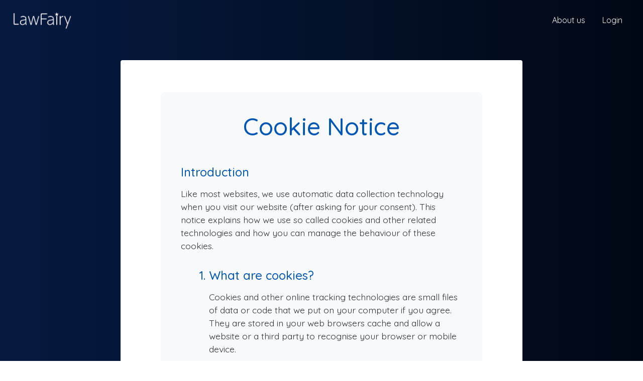

--- FILE ---
content_type: text/html; charset=utf-8
request_url: https://www.lawfairy.com/cookies
body_size: 4938
content:
<!DOCTYPE html><html><head><meta charSet="utf-8" data-next-head=""/><meta name="viewport" content="width=device-width, initial-scale=1" data-sentry-element="meta" data-sentry-source-file="_app.tsx" data-next-head=""/><title data-next-head="">Makes Legal Wishes Come True</title><meta name="description" content="LawFairy - Pioneers in digitising and streamlining complex data to automate natural language documents. LawFairy offers cutting-edge legal document automation and lawtech solutions, enhancing efficiency and precision in legal processes. It is enhanced by artificial intelligence but offers unparalleled precision and accuracy because of its core deterministic code." data-sentry-element="meta" data-sentry-source-file="_app.tsx" data-next-head=""/><link rel="icon" href="/favicon.ico" data-next-head=""/><link data-next-font="" rel="preconnect" href="/" crossorigin="anonymous"/><link rel="preload" href="/_next/static/css/6a4305c7aead1d9c.css" as="style"/><link rel="preload" href="/_next/static/css/2b1ce7dac37ed412.css" as="style"/><link rel="stylesheet" href="/_next/static/css/6a4305c7aead1d9c.css" data-n-g=""/><link rel="stylesheet" href="/_next/static/css/2b1ce7dac37ed412.css" data-n-p=""/><noscript data-n-css=""></noscript><script defer="" noModule="" src="/_next/static/chunks/polyfills-42372ed130431b0a.js"></script><script src="/_next/static/chunks/webpack-bdaf2700b0257dbe.js" defer=""></script><script src="/_next/static/chunks/framework-315eb3c2c3917dd9.js" defer=""></script><script src="/_next/static/chunks/main-dc55d349d74a3898.js" defer=""></script><script src="/_next/static/chunks/pages/_app-d2986aaa5e147999.js" defer=""></script><script src="/_next/static/chunks/pages/cookies-30d0eb9df679244f.js" defer=""></script><script src="/_next/static/d8kY7Oug1voc6FkHvuwe2/_buildManifest.js" defer=""></script><script src="/_next/static/d8kY7Oug1voc6FkHvuwe2/_ssgManifest.js" defer=""></script></head><body><div id="__next"><style data-mantine-styles="true">:root{--mantine-cursor-type: pointer;--mantine-color-white: #fafcff;--mantine-color-black: #16161B;--mantine-font-family: Quicksand, sans-serif;--mantine-font-family-headings: Quicksand, sans-serif;--mantine-heading-font-weight: bold;--mantine-primary-color-filled: var(--mantine-color-accent-filled);--mantine-primary-color-filled-hover: var(--mantine-color-accent-filled-hover);--mantine-primary-color-light: var(--mantine-color-accent-light);--mantine-primary-color-light-hover: var(--mantine-color-accent-light-hover);--mantine-primary-color-light-color: var(--mantine-color-accent-light-color);--mantine-spacing-xs: 0.5rem;--mantine-spacing-sm: 0.75rem;--mantine-spacing-md: 1rem;--mantine-spacing-lg: 1.5rem;--mantine-spacing-xl: 2rem;--mantine-spacing-2xl: 3rem;--mantine-spacing-3xl: 4rem;--mantine-font-size-xs: 0.75rem;--mantine-font-size-sm: 0.875rem;--mantine-font-size-md: 1rem;--mantine-font-size-lg: 1.125rem;--mantine-font-size-xl: 1.25rem;--mantine-font-size-2xl: 1.5rem;--mantine-font-size-3xl: 1.875rem;--mantine-font-size-4xl: 2.25rem;--mantine-font-size-5xl: 3rem;--mantine-primary-color-0: var(--mantine-color-accent-0);--mantine-primary-color-1: var(--mantine-color-accent-1);--mantine-primary-color-2: var(--mantine-color-accent-2);--mantine-primary-color-3: var(--mantine-color-accent-3);--mantine-primary-color-4: var(--mantine-color-accent-4);--mantine-primary-color-5: var(--mantine-color-accent-5);--mantine-primary-color-6: var(--mantine-color-accent-6);--mantine-primary-color-7: var(--mantine-color-accent-7);--mantine-primary-color-8: var(--mantine-color-accent-8);--mantine-primary-color-9: var(--mantine-color-accent-9);--mantine-color-transparent-0: rgba(255, 255, 255, 0);--mantine-color-transparent-1: rgba(255, 255, 255, 0);--mantine-color-transparent-2: rgba(255, 255, 255, 0);--mantine-color-transparent-3: rgba(255, 255, 255, 0);--mantine-color-transparent-4: rgba(255, 255, 255, 0);--mantine-color-transparent-5: rgba(255, 255, 255, 0);--mantine-color-transparent-6: rgba(255, 255, 255, 0);--mantine-color-transparent-7: rgba(255, 255, 255, 0);--mantine-color-transparent-8: rgba(255, 255, 255, 0);--mantine-color-transparent-9: rgba(255, 255, 255, 0);--mantine-color-white-0: #FFFFFF;--mantine-color-white-1: #FDFEFF;--mantine-color-white-2: #FBFDFF;--mantine-color-white-3: #FAFCFF;--mantine-color-white-4: #F8FBFF;--mantine-color-white-5: #F6FAFF;--mantine-color-white-6: #F4F9FF;--mantine-color-white-7: #F2F8FF;--mantine-color-white-8: #F0F7FF;--mantine-color-white-9: #EEF6FF;--mantine-color-black-0: #4A4A53;--mantine-color-black-1: #3D3D45;--mantine-color-black-2: #313137;--mantine-color-black-3: #24242A;--mantine-color-black-4: #16161B;--mantine-color-black-5: #12121B;--mantine-color-black-6: #0E0E1A;--mantine-color-black-7: #0A0A18;--mantine-color-black-8: #060617;--mantine-color-black-9: #020215;--mantine-color-accent-0: #E6F0FF;--mantine-color-accent-1: #CCE0FF;--mantine-color-accent-2: #B3D1FF;--mantine-color-accent-3: #bbddff;--mantine-color-accent-4: #80B3FF;--mantine-color-accent-5: #66A3FF;--mantine-color-accent-6: #0353a4;--mantine-color-accent-7: #024283;--mantine-color-accent-8: #013162;--mantine-color-accent-9: #061a40;--mantine-h1-font-weight: bold;--mantine-h2-font-weight: bold;--mantine-h3-font-weight: bold;--mantine-h4-font-weight: bold;--mantine-h5-font-weight: bold;--mantine-h6-font-weight: bold;}:root[data-mantine-color-scheme="dark"]{--mantine-color-anchor: var(--mantine-color-accent-4);--mantine-color-transparent-text: var(--mantine-color-transparent-4);--mantine-color-transparent-filled: var(--mantine-color-transparent-8);--mantine-color-transparent-filled-hover: var(--mantine-color-transparent-9);--mantine-color-transparent-light: rgba(255, 255, 255, 0.15);--mantine-color-transparent-light-hover: rgba(255, 255, 255, 0.2);--mantine-color-transparent-light-color: var(--mantine-color-transparent-3);--mantine-color-transparent-outline: var(--mantine-color-transparent-4);--mantine-color-transparent-outline-hover: rgba(255, 255, 255, 0.05);--mantine-color-white-text: var(--mantine-color-white-4);--mantine-color-white-filled: var(--mantine-color-white-8);--mantine-color-white-filled-hover: var(--mantine-color-white-9);--mantine-color-white-light: rgba(244, 249, 255, 0.15);--mantine-color-white-light-hover: rgba(244, 249, 255, 0.2);--mantine-color-white-light-color: var(--mantine-color-white-3);--mantine-color-white-outline: var(--mantine-color-white-4);--mantine-color-white-outline-hover: rgba(248, 251, 255, 0.05);--mantine-color-black-text: var(--mantine-color-black-4);--mantine-color-black-filled: var(--mantine-color-black-8);--mantine-color-black-filled-hover: var(--mantine-color-black-9);--mantine-color-black-light: rgba(14, 14, 26, 0.15);--mantine-color-black-light-hover: rgba(14, 14, 26, 0.2);--mantine-color-black-light-color: var(--mantine-color-black-3);--mantine-color-black-outline: var(--mantine-color-black-4);--mantine-color-black-outline-hover: rgba(22, 22, 27, 0.05);--mantine-color-accent-text: var(--mantine-color-accent-4);--mantine-color-accent-filled: var(--mantine-color-accent-8);--mantine-color-accent-filled-hover: var(--mantine-color-accent-9);--mantine-color-accent-light: rgba(3, 83, 164, 0.15);--mantine-color-accent-light-hover: rgba(3, 83, 164, 0.2);--mantine-color-accent-light-color: var(--mantine-color-accent-3);--mantine-color-accent-outline: var(--mantine-color-accent-4);--mantine-color-accent-outline-hover: rgba(128, 179, 255, 0.05);}:root[data-mantine-color-scheme="light"]{--mantine-color-text: #16161B;--mantine-color-body: #fafcff;--mantine-color-anchor: var(--mantine-color-accent-6);--mantine-color-transparent-text: var(--mantine-color-transparent-filled);--mantine-color-transparent-filled: var(--mantine-color-transparent-6);--mantine-color-transparent-filled-hover: var(--mantine-color-transparent-7);--mantine-color-transparent-light: rgba(255, 255, 255, 0.1);--mantine-color-transparent-light-hover: rgba(255, 255, 255, 0.12);--mantine-color-transparent-light-color: var(--mantine-color-transparent-6);--mantine-color-transparent-outline: var(--mantine-color-transparent-6);--mantine-color-transparent-outline-hover: rgba(255, 255, 255, 0.05);--mantine-color-white-text: var(--mantine-color-white-filled);--mantine-color-white-filled: var(--mantine-color-white-6);--mantine-color-white-filled-hover: var(--mantine-color-white-7);--mantine-color-white-light: rgba(244, 249, 255, 0.1);--mantine-color-white-light-hover: rgba(244, 249, 255, 0.12);--mantine-color-white-light-color: var(--mantine-color-white-6);--mantine-color-white-outline: var(--mantine-color-white-6);--mantine-color-white-outline-hover: rgba(244, 249, 255, 0.05);--mantine-color-black-text: var(--mantine-color-black-filled);--mantine-color-black-filled: var(--mantine-color-black-6);--mantine-color-black-filled-hover: var(--mantine-color-black-7);--mantine-color-black-light: rgba(14, 14, 26, 0.1);--mantine-color-black-light-hover: rgba(14, 14, 26, 0.12);--mantine-color-black-light-color: var(--mantine-color-black-6);--mantine-color-black-outline: var(--mantine-color-black-6);--mantine-color-black-outline-hover: rgba(14, 14, 26, 0.05);--mantine-color-accent-text: var(--mantine-color-accent-filled);--mantine-color-accent-filled: var(--mantine-color-accent-6);--mantine-color-accent-filled-hover: var(--mantine-color-accent-7);--mantine-color-accent-light: rgba(3, 83, 164, 0.1);--mantine-color-accent-light-hover: rgba(3, 83, 164, 0.12);--mantine-color-accent-light-color: var(--mantine-color-accent-6);--mantine-color-accent-outline: var(--mantine-color-accent-6);--mantine-color-accent-outline-hover: rgba(3, 83, 164, 0.05);}</style><style data-mantine-styles="classes">@media (max-width: 35.99375em) {.mantine-visible-from-xs {display: none !important;}}@media (min-width: 36em) {.mantine-hidden-from-xs {display: none !important;}}@media (max-width: 47.99375em) {.mantine-visible-from-sm {display: none !important;}}@media (min-width: 48em) {.mantine-hidden-from-sm {display: none !important;}}@media (max-width: 61.99375em) {.mantine-visible-from-md {display: none !important;}}@media (min-width: 62em) {.mantine-hidden-from-md {display: none !important;}}@media (max-width: 74.99375em) {.mantine-visible-from-lg {display: none !important;}}@media (min-width: 75em) {.mantine-hidden-from-lg {display: none !important;}}@media (max-width: 87.99375em) {.mantine-visible-from-xl {display: none !important;}}@media (min-width: 88em) {.mantine-hidden-from-xl {display: none !important;}}</style> <div class="home-layout_layout__qPNVu" data-sentry-component="HomeLayout" data-sentry-source-file="home-layout.tsx"><div class="navbar_navbar__geewZ" data-sentry-component="Navbar" data-sentry-source-file="navbar.tsx"><div class="navbar_navbar__left__CYosG"><a data-sentry-element="Link" data-sentry-source-file="navbar.tsx" href="/"><img alt="logo" data-sentry-element="Image" data-sentry-source-file="navbar.tsx" loading="lazy" width="4068" height="1222" decoding="async" data-nimg="1" class="navbar_navbar__logo__fbFQP" style="color:transparent" src="/_next/static/media/lawfairy-white.b1245066.png"/></a></div><div class="navbar_navbar__right__2LuP5"><button type="button" class="btn text-button"><span>About us</span></button><button type="button" class="btn text-button"><span>Login</span></button></div></div><div class="home-layout_container__Cpzh7"><div class="cookies_maxWidth__OwmI8 cookies_legal__qc2Ti"><h1 class="cookies_textCenter__SMk0L cookies_mb5__sLATB cookies_heading1__a0KvM">Cookie Notice</h1><h5 class="cookies_heading5__vY0rW">Introduction</h5><p class="cookies_paragraph__bEbYw">Like most websites, we use automatic data collection technology when you visit our website (after asking for your consent). This notice explains how we use so called cookies and other related technologies and how you can manage the behaviour of these cookies.</p><ol class="cookies_orderedList__seOOF"><h5 class="cookies_heading5__vY0rW"><li>What are cookies?</li></h5><p class="cookies_paragraph__bEbYw">Cookies and other online tracking technologies are small files of data or code that we put on your computer if you agree. They are stored in your web browsers cache and allow a website or a third party to recognise your browser or mobile device.</p><h5 class="cookies_heading5__vY0rW"><li>Other technologies</li></h5><p class="cookies_paragraph__bEbYw">In addition to cookies, there are similar technologies that may be used by our website. These include:</p><p class="cookies_paragraph__bEbYw"><span class="cookies_underline__aRu4l">UTM codes</span>: These are strings that can appear in a web address when a user moves from one web page or website to another. The string can represent information about browsing.</p><p class="cookies_paragraph__bEbYw"><span class="cookies_underline__aRu4l">Web beacons</span>: These are tiny graphics with a unique identifier that are used to understand browsing activity. Web beacons are invisible when you open a web page.</p><h5 class="cookies_heading5__vY0rW"><li>Types of cookies we use</li></h5><p class="cookies_paragraph__bEbYw">We use the following cookies:</p><h6 class="cookies_heading6__Ubx0R">Essential cookies and similar technologies</h6><p class="cookies_paragraph__bEbYw">These are vital for the running of our products and services on our website. Without the use of these cookies, parts of our websites would not function. For example, we use these cookies to:</p><ul class="cookies_unorderedList__7Myxz"><li class="cookies_listItem__9nkpr">help us identify which of our users have a subscription in order to access content they are entitled to on the website; </li><li class="cookies_listItem__9nkpr">tell us if you are logged in to your account;</li><li class="cookies_listItem__9nkpr">identify and prevent threats to our website;</li><li class="cookies_listItem__9nkpr">protect your information and our business from outside threats;</li><li class="cookies_listItem__9nkpr">allow you to connect to our website;</li><li class="cookies_listItem__9nkpr">allow you to select and purchase products and services on our website;</li><p class="cookies_paragraph__bEbYw">and</p><li class="cookies_listItem__9nkpr">measure audiences across our websites or apps for industry reporting purposes.</li></ul><h6 class="cookies_heading6__Ubx0R">Analytical cookies and similar technologies</h6><p class="cookies_paragraph__bEbYw">These allow us to recognise and count the number of visitors and to see how visitors move around our website when they are using it. This helps us to improve the way our website works, for example, by ensuring that users are finding what they are looking for easily.</p><p class="cookies_paragraph__bEbYw">They help us record how you interact with our websites or apps, such as how you navigate around pages and from page to page, identifying improvements we can make to the user journey.</p><p class="cookies_paragraph__bEbYw">They also help identify any difficulties you have accessing our services, so we can fix any problems.</p><p class="cookies_paragraph__bEbYw">Additionally, these cookies allow us to see overall patterns of usage at an aggregated level.</p><h6 class="cookies_heading6__Ubx0R">Functionality cookies and similar technologies</h6><p class="cookies_paragraph__bEbYw">These are used to recognise you when you return to our website and collect information about your choices and preferences, for example, your username, so you can log in faster.</p><h5 class="cookies_heading5__vY0rW"><li>Cookie Controls</li></h5><p class="cookies_paragraph__bEbYw"> When you visit our website for the first time you will be shown a consent management notice explaining the use of cookies by us. You&#x27;ll be able to learn more about the specific cookies in use and how to control them. We will remember your preferences and may ask you periodically to confirm these preferences. You are able to change your preferences at any time by scrolling to the bottom of the website page you are visiting and clicking on ‘cookie settings&#x27;.</p><p class="cookies_paragraph__bEbYw">Most modern browsers are set to accept cookies by default, but you can change your settings to notify you when a cookie is being set or updated, or to block cookies altogether. Please consult the &quot;Help&quot; or “Settings” section of your browser.</p><h5 class="cookies_heading5__vY0rW"><li>Controlling Web Beacons</li></h5><p class="cookies_paragraph__bEbYw">You can prevent web beacons from tracking your activity, although you won&#x27;t be able to decline receiving them in emails. For information about managing your cookie options, please visit <a target="_blank" href="https://www.allaboutcookies.org" rel="noopener noreferrer">www.allaboutcookies.org</a>.</p><p class="cookies_paragraph__bEbYw">Please note that by blocking any or all cookies, you may not have access to certain features available on the website or it may not work at all.</p><p class="cookies_paragraph__bEbYw">Except for essential cookies, all cookies will expire within a two-year period, depending on the type of cookie.</p></ol></div></div></div><footer class="footer_footer__bqvta" data-sentry-component="Footer" data-sentry-source-file="footer.tsx"><div class="footer_footerTop__d_z6N"><img alt="logo" data-sentry-element="Image" data-sentry-source-file="footer.tsx" loading="lazy" width="4068" height="1222" decoding="async" data-nimg="1" class="footer_logo__hfIan" style="color:transparent" src="/_next/static/media/lawfairy-white.b1245066.png"/><div class="footer_footerLinks__Nym10"><a data-sentry-element="Link" data-sentry-source-file="footer.tsx" href="/privacy-policy">Privacy Notice</a><a data-sentry-element="Link" data-sentry-source-file="footer.tsx" href="/terms-and-conditions">Terms and Conditions</a><a data-sentry-element="Link" data-sentry-source-file="footer.tsx" href="/cookies">Cookies</a><a data-sentry-element="Link" data-sentry-source-file="footer.tsx" href="/cookie-settings">Cookie Settings</a><div class="footer_socialLinks__5pzKw"><a href="https://www.linkedin.com/company/lawfairy" target="_blank" class="footer_socialIcon__Fq4eK"><i class="bi bi-linkedin"></i></a></div></div></div><p class="footer_copyright__1iGzf"> Copyright © 2024 All rights reserved. &quot;LawFairy&quot; is the registered
        trademark of LawFairy Limited. The registered office of LawFairy Limited
        is 180 The Strand, Level 2, Temple, London WC2R 1EA, United Kingdom.</p></footer></div><script id="__NEXT_DATA__" type="application/json">{"props":{"pageProps":{}},"page":"/cookies","query":{},"buildId":"d8kY7Oug1voc6FkHvuwe2","nextExport":true,"autoExport":true,"isFallback":false,"scriptLoader":[]}</script></body></html>

--- FILE ---
content_type: text/css; charset=UTF-8
request_url: https://www.lawfairy.com/_next/static/css/6a4305c7aead1d9c.css
body_size: 103726
content:
@charset "UTF-8";@import"https://fonts.googleapis.com/css2?family=Quicksand:wght@300;400;500&display=swap";:export{primaryBlue:#0353a4;secondaryBlue:#061a40;lightBlue:#bdf;lightBlueOpacity:rgba(0,149,255,.1);mediumBlue:#7792af;silver:#c2c2c2;platinum:#e6e6e6;lightGray:#f7f7f7;mediumGray:#7a7a7a;whiteGray:rgba(247,247,247,.4);white:#fff;black:#000;red:#ff1d15;blue:#167ffb;yellow:#ffc65a;orange:#e67e22;green:#1edd88;gray:#292929;pink:#af4680;headerGray:#2c2c2c;textColor:#333;moonBg:#101010;moonDarkGrey:#0e0000;moonLightGrey:#222;moonHeader:#999;lightBlueGradient:linear-gradient(white,rgba(0,149,255,.1))}.LF-card{display:flex;justify-content:space-between;align-items:left;flex-direction:column;text-align:left;background-color:#f7f7f7;border-radius:8px;border:1px solid #e6e6e6;font-weight:500;padding:24px 32px;height:260px}.time-wrapper{display:flex;justify-content:center}.time-wrapper__inner{position:relative}.time-wrapper .react-datepicker-wrapper,.time-wrapper__inner{width:-moz-fit-content;width:fit-content}.time-wrapper .react-datepicker__input-time-container{margin:10px 17px 10px 15px}.time-wrapper .react-datepicker__triangle{left:50%;transform:translate(50%)}.time-wrapper .react-datepicker-popper{width:100%}.time-wrapper .react-datepicker-time__caption:after{content:":";margin-left:2px}.date-wrapper{width:100%}.date-wrapper .react-datepicker__tab-loop{position:relative!important;width:100%!important}.date-wrapper .react-datepicker-popper{position:absolute!important;left:50%!important;transform:translateX(-50%)!important}.date-wrapper .react-datepicker__triangle{transform:translate(0)!important;position:absolute!important;left:50%!important}.react-datepicker__header__dropdown{font-size:16px}.react-datepicker__navigation-icon,.react-datepicker__year-read-view--down-arrow{width:10px;height:10px;margin-top:4px}.react-datepicker__header{background-color:#061a40!important;color:#fff!important}.react-datepicker__current-month,.react-datepicker__day-name{color:#fff!important}.react-datepicker__year-option{color:#292929;padding-bottom:4px!important;padding-top:4px!important;background-color:#fff!important}.react-datepicker__year-option:hover{background-color:#bdf!important}.react-datepicker__navigation-icon:before{border-color:#bdf!important;height:12px!important;width:12px!important;top:0!important}.react-datepicker__year-read-view--down-arrow{border-color:#bdf!important}.react-datepicker__day--keyboard-selected,.react-datepicker__day--selected{background-color:#bdf!important;color:#0353a4!important;font-weight:500}.react-datepicker__day--keyboard-selected:hover,.react-datepicker__day--selected:hover{background-color:#bdf}.react-datepicker__navigation{height:48px;width:48px}#document-description{background-color:#f8f9fa;padding:25px;border-radius:8px;border:1px solid #e0e0e0;font-size:1.2rem;color:#343a40;max-width:50%;margin:40px auto}#document-description h5{margin:0;font-size:1.4rem;font-weight:1000;color:#007bff}.document-view-title{max-width:960px;margin:0 auto}.document_view .raj_abc_indent p,.document_view p{color:#0a122b}.document_view .heading p{color:#0a122b;font-weight:1200}.rsp_scroll a{color:#030d19;text-align:justify;text-justify:auto;font-weight:400}.rsp_scroll a:hover{color:#030d19;text-decoration:none;font-weight:800}.raj_link_text{color:#0b2a2d}.raj_abc_indent{margin-left:20px}.raj_roman_indent{margin-left:35px}.level_five_indent{margin-left:50px}.page-link{background-color:#c2c2c2;border:1px solid #a3a3a3}.page-link:hover{border:1px solid #a3a3a3;background-color:#b8b8b8}.page-item.disabled .page-link{border:1px solid #a3a3a3;background-color:#c2c2c2}.page-item,.page-link{text-transform:uppercase!important;font-size:14px}.page-link:focus{box-shadow:none!important}.document-nav{background:#fff;position:-webkit-sticky;position:sticky;top:0;z-index:1}.sidebar{min-width:500px;position:fixed;right:0;height:100%;top:0;background:#0353a4;z-index:10;transition:transform .2s ease;padding:24px;transform:translateX(100%)}.sidebar h5{padding-left:20px}@media(max-width:575.98px){.sidebar{min-width:100%;max-width:100%}}.sidebar-underlay{position:fixed;background:#000;opacity:0;top:0;left:0;width:100%;height:100%;transition:all .2s ease;visibility:hidden}.show-sidebar{transform:none}.show-sidebar-underlay{visibility:visible!important;opacity:.2!important}.close-sidebar{cursor:pointer}.sidebar-options{display:flex;flex-direction:column}.sidebar-options a{display:inline-flex;color:#fff;text-decoration:none;font-weight:200;padding:10px 20px;transition:background .2s ease}@media(max-width:575.98px){.sidebar-options a{font-size:14px}}.sidebar-options a:hover{background:#024589}footer{background:linear-gradient(90deg,#061A40,#010815);border-top:1px solid hsla(0,0%,100%,.1);padding:64px 24px 24px}.footer{min-height:180px;max-width:1260px;margin:0 auto;justify-content:space-between}.footer,.footer-links{display:flex;align-items:flex-start}.footer-links{flex-direction:column}.footer-links a,.footer-links p{color:#fff}.social-links svg{height:20px;fill:#fff;margin-right:8px;margin-top:24px}.copyright{margin:24px 0 0;text-align:center;font-size:12px;color:#fff;font-weight:lighter}.form-wrapper{background:linear-gradient(90deg,#061A40,#010815);min-height:100vh;display:flex;justify-content:center;align-items:center;position:relative;padding-top:80px;padding-bottom:80px}.questionnaire-form-container{width:80vw;max-width:1200px;margin:40px 0}.info-box{margin-top:2rem;padding:1rem;border:1px solid #ccc;font-size:1.125rem;background-color:#e6f7e6;border-radius:8px;line-height:1.5}.info-box.warning{background-color:#f6e3dd}.info-box.mild-warning{background-color:#f6f2dd}.info-box.regulatory{background-color:#fff3cd;border-color:#ffeaa7;color:#856404;font-weight:500;border-left:4px solid #f39c12}@media(max-width:767px){.info-box{padding:.75rem;font-size:1rem;border-radius:6px}.info-box h3{font-size:16px;margin:0 0 4px}.info-box p{margin-bottom:.5rem}}@media(min-width:768px){.info-box h3{margin:0 0 8px}}.form-container{background-color:#fff;border-radius:4px;box-shadow:0 0 10px rgba(0,0,0,.2);min-width:280px;padding:48px 64px;margin:16px}.form-container h3{font-weight:900}.form-container__header{margin-bottom:48px}@media(max-width:767px){.form-container{padding:48px 64px}}@media(max-width:576px){.form-container{padding:48px 28px}}.form-header__back-link,.form-header__title{color:#fff}.step h4{margin-bottom:32px}.form-label{margin-bottom:16px}.selected{background-color:var(--primary-blue)}.form-actions{margin-top:24px}.lf-form-button{width:100%;height:48px;box-sizing:border-box;background:linear-gradient(90deg,#0353a4,#061a40);border-radius:4px;border:none;color:#fff!important;font-weight:500;font-size:16px;min-width:100px;display:inline-flex;justify-content:center;align-items:center;text-transform:capitalize;height:40px;padding:0 24px;white-space:nowrap;cursor:pointer}.lf-form-button:hover{background:linear-gradient(90deg,#023569,#001338);color:#fff}.lf-form-button:focus{box-shadow:none;border:1px solid rgba(0,0,0,0);outline-color:#2e2e2e!important;outline-style:solid!important;outline-width:medium}.lf-form-button:disabled{opacity:.5}.form-inputs{display:flex;flex-direction:column;align-items:left;justify-content:flex-start;margin-bottom:24px}.form-inputs label{font-weight:500;margin-bottom:4px}.optional-marker{color:green;font-size:.8em;margin-top:4px}iframe{height:500px;width:100%}.navbar-lawfairy{justify-content:space-between;background:#fff}.navbar-lawfairy .navbar-collapse{flex-grow:0}.navbar-lawfairy .navbar-brand img{width:40px}.navbar{background:#fff;height:64px;padding:1rem;border-bottom:1px solid #e6e6e6}@media(max-width:575.98px){.navbar{padding:1rem 1rem 0}}.navbar__avatar{font-size:32px;color:#7792af;transition:all .3s ease-in}.navbar__avatar:hover{color:#0353a4}.home-navbar{background:rgba(0,0,0,0);min-height:80px;padding:16px 24px;justify-content:space-between;position:absolute;width:100vw}.home-navbar,.home-navbar__buttons{display:flex;align-items:center}.home-navbar__login-button{padding:16px;color:#fff;font-weight:800;cursor:pointer;font-size:18px;margin-right:16px}.home-navbar__login-button:hover{color:#fff;text-decoration:none}@media(max-width:575.98px){.home-navbar__login-button{margin-right:8px;padding:8px}}.navbar-light .navbar-toggler{padding:.5rem .75rem;color:#a5a5a5}.law-fairy-logo{width:86px}.nav-text-link,.nav-text-link:hover,.welcome-text{color:#0353a4}.navbar-logo:hover{text-decoration:none;color:#0353a4}.navbar-inner{width:100%;display:flex;justify-content:space-between;align-items:center}@media(max-width:575.98px){.navbar-inner{padding-bottom:1rem}}.navbar-drawer{display:flex;align-items:center;justify-content:space-between;border:1px solid #e6e6e6;border-radius:4px;font-style:normal;padding:8px 12px;font-weight:500;cursor:pointer;background-color:#fff;height:40px}.navbar-drawer i{margin-left:8px;font-size:20px}@media(max-width:575.98px){.navbar-drawer{display:none}}#navbarDropdown{display:flex;align-items:center;justify-content:space-between;border:1px solid #e6e6e6;border-radius:4px;font-style:normal;padding:8px 12px;font-weight:500;cursor:pointer;background-color:#fff;transition:all .3s linear;height:40px}#navbarDropdown:hover{color:#0353a4;background-color:#bdf;border:1px solid #ddd}#navbarDropdown i{margin-left:8px;font-size:20px}@media(max-width:575.98px){#navbarDropdown{display:none}}.firm-view-toggle-button{width:max-content;margin-left:16px;margin-right:16px}.dropdown-menu{border-radius:4px;padding:0;font-size:14px}.dropdown-item{font-size:16px;font-weight:500;padding:8px 16px;background-color:#fff;color:#292929;transition:all .3s linear}.dropdown-item:hover{color:#0353a4;background-color:#bdf}.dropdown-item:first-child{border-radius:4px 4px 0 0}.dropdown-item:last-child{border-radius:0 0 4px 4px}.drawer{position:fixed;top:0;z-index:100;left:calc(100vw + 1000px);width:100vw;height:100vh;background-color:#fff;overflow:auto;transition:all .3s ease}.drawer__title{display:flex;justify-content:space-between;align-items:center;padding:24px 24px 16px;border-bottom:1px solid #e6e6e6;font-weight:500}.drawer__title h4{margin:0}.drawer__items{padding:8px 12px}.drawer #close-drawer-button{display:flex;align-items:center;cursor:pointer}.drawer i{margin-left:4px;font-size:24px}.drawer .dropdown-item{margin-bottom:8px}.drawer.open{left:0}.trix-content .attachment-gallery>.attachment,.trix-content .attachment-gallery>action-text-attachment{flex:1 0 33%;padding:0 .5em;max-width:33%}.trix-content .attachment-gallery.attachment-gallery--2>.attachment,.trix-content .attachment-gallery.attachment-gallery--2>action-text-attachment,.trix-content .attachment-gallery.attachment-gallery--4>.attachment,.trix-content .attachment-gallery.attachment-gallery--4>action-text-attachment{flex-basis:50%;max-width:50%}.trix-content action-text-attachment .attachment{padding:0!important;max-width:100%!important}trix-editor{min-height:400px;background:#fff;font-weight:300;border-color:#dedede;max-width:660px}trix-toolbar .trix-button-row{flex-wrap:wrap;justify-content:flex-start!important}@media(max-width:575.98px){trix-toolbar .trix-button{padding:0 20px!important}}trix-toolbar .trix-button-group{margin-right:1.5vw;margin-left:0!important}.trix-button-group-spacer{flex-grow:inherit!important}trix-editor pre{background:#eee!important;white-space:pre-wrap}.trix-content{font-weight:300}.trix-button{background:#fff!important}trix-editor pre{background:#e5e5e5!important}trix-editor:placeholder{color:#b6b6b6!important}.alert{position:fixed;bottom:16px;right:16px;z-index:1000;display:flex;align-items:center;padding:0 12px 0 0!important;border-radius:4px;font-size:16px;transition:opacity 1s ease}.alert i{color:#fff;font-size:16px}.alert-warning{color:#b14242;border:1px solid #b14242;background-color:#fff4de}.alert-warning .close{background:#b14242}.alert-info{color:#0353a4;border:1px solid #0353a4;background-color:#edf6ff}.alert-info .close{background:#0353a4}.alert-dismissible .close{position:relative;opacity:1;font-size:unset;height:42px;width:42px;padding:0;margin-right:12px}.alert-danger{border:1px solid #84080b!important;padding:8px 16px!important}.avatar{width:40px;border-radius:50%}.avatar-large{width:56px;border-radius:50%}.avatar-bordered{border-radius:50%;border:1px solid #fff}.avatar-bordered,.avatar-square{width:40px;box-shadow:0 1px 2px rgba(0,0,0,.2)}.avatar-square{border-radius:0;border:1px solid #fff}.avatar-applicant{width:120px;height:120px;object-fit:cover}#modal-seat>div{position:fixed!important;top:0!important;left:0!important;z-index:100000010!important;width:100vw!important;height:100vh!important}.modal__box{background-color:#fff!important}.lfbutton{color:#fff}@media(max-width:576px){.modal__box{width:80%;padding:1em;border-radius:0}.modal__box--title{font-size:1.2em;padding-bottom:6px}.modal__box--description{font-size:.9em;padding-bottom:6px}.modal__buttons{flex-direction:column;gap:8px;align-items:center}.modal__close,.modal__confirm{max-width:none;width:100%}.modal__button-icon{width:48px;height:48px;display:flex;justify-content:center;align-items:center;font-size:1.5rem;margin:5px;cursor:pointer}.modal__button-icon .bi{font-size:1.5rem}.modal__box,.modal__box--description,.modal__box--title{font-family:inherit;color:inherit}}.cookies-bar{position:fixed;z-index:1000;bottom:60px;display:flex;justify-content:center;align-items:center;width:100%;padding:0 24px}.cookies-bar .cont-button{margin-right:16px}.cookies-bar-inner{justify-content:space-between;align-items:center;background:#fff;max-width:700px;width:100%;padding:16px;border-radius:2px;border:4px solid #061a40;flex-direction:column}.cookies-bar-inner .cookie-btns{margin-top:16px}.hint-link{margin-top:64px;margin-bottom:16px;border:1px solid #e6e6e6;padding:16px 24px;border-radius:4px}.hint-link__hint{font-size:14px;padding:0;margin:0}.hint-link__link{display:inline-flex;padding:8px 0;color:#000;text-align:left}.hint-link__link:hover{color:#0353a4;text-decoration:none}.hint-link__link i{margin-right:8px}.tab-container{display:flex;justify-content:center;flex-direction:column;align-items:flex-start;padding-top:24px;padding-bottom:32px;position:-webkit-sticky;position:sticky;top:0;z-index:100;background:linear-gradient(180deg,white 75%,rgba(255,255,255,.5) 87.5%,transparent);border-radius:6px 6px 0 0;box-shadow:0 1px 3px rgba(0,0,0,.1)}.tab-container__tabs{background-color:#f8f9fa;border-radius:6px;padding:4px;box-shadow:inset 0 1px 3px rgba(0,0,0,.1)}.tab-container__tab{border-radius:100%;min-width:0;color:#0353a4;border:1px solid #e6e6e6;width:32px;font-weight:500;transition:all .3s ease-in;background:linear-gradient(white,rgba(0,149,255,.1))}.tab-container__tab:hover{background:linear-gradient(white,rgba(0,149,255,.2))}.side-navbar{border-right:1px solid #e6e6e6;height:100vh;width:240px;padding:24px 16px;display:flex;justify-content:space-between;flex-direction:column;position:-webkit-sticky;position:sticky;top:0;overflow-y:auto}.side-navbar__logo{margin-left:16px;width:88px;height:28px}.side-navbar__mobile{top:0;left:0;width:240px;height:100%;background-color:#fff;z-index:1000;padding:24px 16px;border-right:1px solid #e6e6e6}.side-navbar__open-drawer-icon{position:fixed;top:16px;left:24px;z-index:10000}.side-navbar__close-drawer-icon{margin-left:16px;margin-bottom:16px}.side-navbar__drawer-icon{cursor:pointer;font-size:16px;background:#fff;border:1px solid #0353a4;border-radius:50%;width:28px;height:28px;display:flex;align-items:center;justify-content:center;background:linear-gradient(white,rgba(0,149,255,.1));color:#0353a4}.side-navbar__drawer-icon:hover{background:linear-gradient(white,rgba(0,149,255,.2))}@media(max-width:767px){.side-navbar__bottom-content{margin-bottom:64px}}.side-navbar__link{padding:6px 12px;margin-bottom:12px;border-radius:4px;cursor:pointer;display:flex;align-items:flex-start;justify-content:flex-start;color:#333;position:relative}.side-navbar__link__icon{margin-right:16px}.side-navbar__link p{color:#333;margin-top:3px;margin-bottom:0;font-size:16px;font-weight:500;max-width:80%;word-break:normal;word-wrap:break-word}.side-navbar__link p:hover{color:#0353a4}.side-navbar__link i{font-size:20px}.side-navbar__link:hover{color:#0353a4;background-color:rgba(0,149,255,.1)}.side-navbar__link__children{margin-left:16px}.side-navbar__link[data-tooltip]:not([data-tooltip=""]):after,.side-navbar__link[data-tooltip]:not([data-tooltip=""]):before{display:none;pointer-events:none}.side-navbar__link[data-tooltip]:hover:after,.side-navbar__link[data-tooltip]:hover:before{display:block}.side-navbar__link[data-tooltip]:before{content:attr(data-tooltip);position:absolute;top:100%;left:0;background-color:#265a82;color:#fff;padding:8px 12px;border-radius:4px;white-space:normal;font-size:14px;max-width:200px;z-index:10;opacity:0;transition:opacity .2s}.side-navbar__link[data-tooltip]:hover:after,.side-navbar__link[data-tooltip]:hover:before{opacity:1}.side-navbar__active-link{background-color:rgba(0,149,255,.1);color:#0353a4;font-weight:500}.side-navbar__active-link p{color:#0353a4}.side-navbar__open-drawer-icon{z-index:100000001}.side-navbar__close-drawer-icon{position:absolute;top:16px;left:16px;z-index:100000001}.side-navbar__mobile{position:fixed;overflow-y:auto;padding-top:100px}.side-navbar__backdrop{position:fixed;top:0;left:0;width:100vw;height:100vh;background-color:rgba(0,0,0,.3);z-index:999}@media(max-width:767px){.side-navbar{width:72px}.side-navbar__link{padding:2px 4px}.side-navbar__link[data-tooltip]:before{font-size:8px;padding:6px 8px;max-width:100px;left:-10px}.side-navbar__link[data-tooltip]:after{left:-30px}}.nav-link.active{color:#fff}.nav-link{color:#000;font-size:24px}.jd-editor{--jd-primary:#0353A4;--jd-primary-light:#BBDDFF;--jd-accent:#1EDD88;--jd-warning:#FFC65A;--jd-danger:#FF1D15;--jd-border:#E6E6E6;--jd-border-light:#F7F7F7;--jd-hover-bg:#F7F7F7;--jd-header-bg:#061A40;--jd-text:hsl(0,0%,20%);--jd-text-muted:#7A7A7A;--jd-white:#FFFFFF;--jd-shadow:0 2px 8px rgba(0,0,0,0.08);--jd-shadow-lg:0 4px 16px rgba(0,0,0,0.12);--jd-radius:8px;--jd-radius-sm:4px;--jd-transition:0.2s ease;display:flex;flex-direction:column;height:100vh;background:var(--jd-border-light);color:var(--jd-text);font-family:inherit;overflow:hidden}.jd-editor__header{display:flex;align-items:center;justify-content:space-between;padding:16px 24px;background:var(--jd-header-bg);color:var(--jd-white);box-shadow:var(--jd-shadow);z-index:10}.jd-editor__header-title{font-size:20px;font-weight:600;margin:0}.jd-editor__header-actions{display:flex;align-items:center;gap:12px}.jd-editor__topbar{display:flex;justify-content:space-between;align-items:center;height:72px;padding:0 24px;border-bottom:1px solid var(--jd-border);position:-webkit-sticky;position:sticky;top:0;background:linear-gradient(180deg,var(--jd-white) 0,#fafbfc 100%);z-index:100000;box-shadow:0 1px 3px rgba(0,0,0,.04)}.jd-editor__topbar-left{display:flex;align-items:center;gap:12px;flex:0 0 auto;min-width:200px}.jd-editor__topbar-title{white-space:nowrap;overflow:hidden;text-overflow:ellipsis;max-width:100%;margin:0;font-size:18px;font-weight:600;color:var(--jd-text);letter-spacing:-.3px}.jd-editor__topbar-actions{display:flex;align-items:center;gap:10px;flex:0 0 auto}.jd-editor__back-btn{display:flex;align-items:center;justify-content:center;width:36px;height:36px;border:1px solid var(--jd-border);border-radius:var(--jd-radius-sm);background:var(--jd-white);color:var(--jd-text);cursor:pointer;transition:all var(--jd-transition);font-size:16px}.jd-editor__back-btn:hover{background:var(--jd-hover-bg);border-color:var(--jd-text-muted)}.jd-editor__body{display:flex;flex:1 1;overflow:auto;min-height:0}.jd-studio-toolbar{display:flex;align-items:center;gap:6px;padding:6px 8px;background:linear-gradient(135deg,#f8fafc,#f1f5f9);border-radius:10px;border:1px solid rgba(0,0,0,.06);box-shadow:inset 0 1px 2px rgba(0,0,0,.04)}.jd-studio-toolbar__group{display:flex;align-items:center;gap:4px}.jd-studio-toolbar__divider{width:1px;height:28px;background:linear-gradient(180deg,transparent,rgba(0,0,0,.1) 50%,transparent);margin:0 6px}.jd-studio-toolbar__btn{display:inline-flex;align-items:center;gap:6px;padding:8px 14px;border:1px solid rgba(0,0,0,0);border-radius:8px;background:rgba(0,0,0,0);color:var(--jd-text-muted);font-size:13px;font-weight:500;cursor:pointer;transition:all .2s cubic-bezier(.4,0,.2,1);white-space:nowrap}.jd-studio-toolbar__btn i{font-size:15px;transition:transform .2s ease}@media(max-width:1100px){.jd-studio-toolbar__btn span{display:none}}.jd-studio-toolbar__btn:hover{background:#fff;color:var(--jd-text);border-color:rgba(0,0,0,.08);box-shadow:0 2px 8px rgba(0,0,0,.06);transform:translateY(-1px)}.jd-studio-toolbar__btn:hover i{transform:scale(1.1)}.jd-studio-toolbar__btn:active{transform:translateY(0);box-shadow:none}.jd-studio-toolbar__btn--active{background:var(--jd-primary);color:#fff;border-color:var(--jd-primary);box-shadow:0 2px 8px rgba(3,83,164,.25)}.jd-studio-toolbar__btn--active:hover{background:rgb(2.5419161677,70.3263473054,138.9580838323);color:#fff;border-color:rgb(2.5419161677,70.3263473054,138.9580838323)}.jd-studio-toolbar__btn--save{background:#f1f5f9;color:#94a3b8;border-color:#e2e8f0;cursor:default}.jd-studio-toolbar__btn--save:hover{transform:none;box-shadow:none}.jd-studio-toolbar__btn--save-ready{background:linear-gradient(135deg,var(--jd-primary) 0,rgb(2.2670658683,62.7221556886,123.9329341317) 100%);color:#fff;border-color:var(--jd-primary);cursor:pointer;box-shadow:0 2px 8px rgba(3,83,164,.3);animation:jd-save-pulse 2s ease-in-out infinite}.jd-studio-toolbar__btn--save-ready:hover{background:linear-gradient(135deg,rgb(2.5419161677,70.3263473054,138.9580838323),rgb(1.9005988024,52.5832335329,103.8994011976));color:#fff;border-color:rgb(2.5419161677,70.3263473054,138.9580838323);box-shadow:0 4px 16px rgba(3,83,164,.4);transform:translateY(-1px);animation:none}.jd-studio-toolbar__btn--saving{background:var(--jd-primary);color:#fff;border-color:var(--jd-primary);cursor:wait}.jd-studio-toolbar__btn--saving i{animation:spin 1s linear infinite}.jd-studio-toolbar__btn--saving:hover{transform:none;box-shadow:0 2px 8px rgba(3,83,164,.3)}.jd-studio-toolbar__btn:disabled{cursor:default;opacity:.9}@keyframes jd-save-pulse{0%,to{box-shadow:0 2px 8px rgba(3,83,164,.3)}50%{box-shadow:0 2px 16px rgba(3,83,164,.5)}}.jd-editor__sidebar{width:280px;min-width:280px;background:var(--jd-white);border-right:1px solid var(--jd-border);display:flex;flex-direction:column;overflow:hidden}.jd-editor__sidebar-header{padding:16px;border-bottom:1px solid var(--jd-border);font-weight:600;font-size:14px;color:var(--jd-text-muted);text-transform:uppercase;letter-spacing:.5px}.jd-editor__sidebar-list{flex:1 1;overflow-y:auto;padding:8px}.jd-editor__main{flex:1 1;overflow-y:auto;padding:24px}.jd-editor__panel{width:360px;min-width:280px;max-width:600px;background:var(--jd-white);border-left:1px solid var(--jd-border);display:flex;flex-direction:column;overflow:hidden;box-shadow:-4px 0 16px rgba(0,0,0,.05);position:relative;transition:width .1s ease-out}.jd-editor__panel--hidden{display:none}.jd-editor__panel--expanded{width:500px}.jd-editor__panel--collapsed{width:280px}.jd-editor__panel-resize{position:absolute;left:0;top:0;width:6px;height:100%;cursor:col-resize;background:rgba(0,0,0,0);z-index:10;transition:background var(--jd-transition)}.jd-editor__panel-resize--active,.jd-editor__panel-resize:hover{background:var(--jd-primary)}.jd-editor__panel-resize:before{content:"";position:absolute;left:2px;top:50%;transform:translateY(-50%);width:2px;height:32px;background:var(--jd-border);border-radius:1px}.jd-editor__panel-resize--active:before,.jd-editor__panel-resize:hover:before{background:#fff}.jd-template-item{position:relative;padding:12px 16px;border-radius:var(--jd-radius);cursor:pointer;transition:all var(--jd-transition);margin-bottom:4px;border:1px solid rgba(0,0,0,0)}.jd-template-item:hover{background:var(--jd-hover-bg)}.jd-template-item--active{background:var(--jd-primary-light);border-color:var(--jd-primary)}.jd-template-item--active .jd-template-item__name{color:var(--jd-primary)}.jd-template-item--just-cloned{animation:jd-clone-highlight 2s ease-out}.jd-template-item--unsaved{box-shadow:0 0 0 3px rgba(3,83,164,.25),0 0 15px rgba(3,83,164,.2)!important;border-color:rgba(3,83,164,.5)!important;background:rgba(3,83,164,.08)!important}.jd-template-item__name{font-weight:500;font-size:14px;margin-bottom:4px;color:var(--jd-text)}.jd-template-item__meta{font-size:12px;color:var(--jd-text-muted)}.jd-template-item__badge{display:inline-block;padding:2px 6px;border-radius:var(--jd-radius-sm);font-size:10px;font-weight:500;margin-right:4px}.jd-template-item__badge--scope{background:var(--jd-border-light);color:var(--jd-text-muted)}.jd-template-editor{max-width:900px;margin:0 auto;position:relative;transition:box-shadow .3s ease}.jd-template-editor--unsaved .jd-template-editor__header{box-shadow:0 0 0 3px rgba(3,83,164,.2),0 0 16px rgba(3,83,164,.15)!important;border:2px solid rgba(3,83,164,.4)!important}.jd-template-editor__header{background:var(--jd-white);border-radius:var(--jd-radius);padding:24px;margin-bottom:24px;box-shadow:var(--jd-shadow)}.jd-template-editor__header--clean{background:#fafbfc;padding:16px 20px;margin-bottom:16px;border-bottom:1px solid var(--jd-border);box-shadow:none}.jd-template-editor__header-title{margin-bottom:12px}.jd-template-editor__scope-row{display:flex;flex-wrap:wrap;gap:8px;align-items:center}.jd-template-editor__name{font-size:20px;font-weight:600;color:var(--jd-text);cursor:pointer;display:inline-flex;align-items:center;gap:8px;padding:4px 8px;margin:-4px -8px;border-radius:var(--jd-radius-sm);transition:background var(--jd-transition)}.jd-template-editor__name:hover{background:rgba(0,0,0,.03)}.jd-template-editor__edit-icon{font-size:14px;opacity:0;color:var(--jd-text-muted);transition:opacity var(--jd-transition)}.jd-template-editor__name:hover .jd-template-editor__edit-icon{opacity:.5}.jd-template-editor__name-input{font-size:20px;font-weight:600;color:var(--jd-text);border:none;border-bottom:2px solid var(--jd-primary);border-radius:0;padding:4px 0;background:rgba(0,0,0,0);width:100%;max-width:500px;outline:none}.jd-template-editor__name-input:focus{box-shadow:none}.jd-template-editor__description{font-size:14px;color:var(--jd-text-muted);margin-bottom:16px}.jd-template-editor__scope{display:flex;flex-wrap:wrap;gap:8px}.jd-template-editor__filters{display:flex;flex-wrap:wrap;gap:16px;align-items:flex-end;background:var(--jd-white);padding:16px 20px;border-radius:var(--jd-radius);margin-bottom:16px;box-shadow:var(--jd-shadow)}.jd-template-editor__filter{flex:1 1;min-width:200px;position:relative}.jd-template-editor__filter label{display:block;font-size:12px;font-weight:600;color:var(--jd-text-muted);margin-bottom:6px;text-transform:uppercase;letter-spacing:.5px}.jd-template-editor__filter-input{width:100%;padding:10px 36px 10px 12px;border:1px solid var(--jd-border);border-radius:var(--jd-radius-sm);font-size:14px;transition:border-color var(--jd-transition),box-shadow var(--jd-transition)}.jd-template-editor__filter-input:focus{outline:none;border-color:var(--jd-primary);box-shadow:0 0 0 3px rgba(3,83,164,.1)}.jd-template-editor__filter-input::placeholder{color:var(--jd-text-muted)}.jd-template-editor__filter-clear{position:absolute;right:8px;bottom:8px;width:24px;height:24px;border:none;background:var(--jd-border);border-radius:50%;cursor:pointer;font-size:12px;color:var(--jd-text-muted);display:flex;align-items:center;justify-content:center;transition:all var(--jd-transition)}.jd-template-editor__filter-clear:hover{background:var(--jd-primary);color:#fff}.jd-template-editor__filter-status{width:100%;font-size:13px;color:var(--jd-text-muted);padding-top:8px;border-top:1px solid var(--jd-border);margin-top:4px}.jd-template-editor__section-controls{display:flex;gap:8px;margin-top:12px;padding-top:12px;border-top:1px solid var(--jd-border)}.jd-section-card{background:var(--jd-white);border-radius:var(--jd-radius);box-shadow:var(--jd-shadow);margin-bottom:16px;overflow:hidden;border-left:4px solid var(--jd-primary);transition:box-shadow var(--jd-transition),border-color var(--jd-transition),background var(--jd-transition);position:relative;z-index:1;isolation:isolate}.jd-section-card:hover{box-shadow:var(--jd-shadow-lg)}.jd-section-card--drag-over{border-color:var(--jd-accent);background:rgba(30,221,136,.05);box-shadow:0 0 0 2px var(--jd-accent),var(--jd-shadow-lg)}.jd-section-card--section-drop-target{position:relative}.jd-section-card--section-drop-target:before{content:"";position:absolute;top:-2px;left:0;right:0;height:4px;background:var(--jd-accent);border-radius:2px;z-index:10}.jd-section-card__drag-handle{display:flex;align-items:center;justify-content:center;width:20px;margin-right:8px;color:var(--jd-text-muted);font-size:14px;letter-spacing:-2px;flex-shrink:0;opacity:.5;transition:opacity var(--jd-transition)}.jd-section-card__header{display:flex;align-items:center;justify-content:space-between;padding:16px 20px 16px 12px;cursor:-webkit-grab;cursor:grab;-webkit-user-select:none;-moz-user-select:none;user-select:none}.jd-section-card__header:active{cursor:-webkit-grabbing;cursor:grabbing}.jd-section-card__header:hover .jd-section-card__drag-handle{opacity:1}.jd-section-card__header{background:var(--jd-hover-bg);border-bottom:1px solid var(--jd-border)}.jd-section-card__header:hover{background:var(--jd-border-light)}.jd-section-card__title{font-weight:600;font-size:16px;color:var(--jd-text);display:flex;align-items:center;gap:8px;flex:1 1}.jd-section-card__name{cursor:pointer;display:inline-flex;align-items:center;gap:6px;padding:2px 6px;margin:-2px -6px;border-radius:var(--jd-radius-sm);transition:background var(--jd-transition)}.jd-section-card__name:hover{background:rgba(0,0,0,.05)}.jd-section-card__edit-icon{font-size:12px;opacity:0;transition:opacity var(--jd-transition)}.jd-section-card__name:hover .jd-section-card__edit-icon{opacity:.5}.jd-section-card__name-input{font-weight:600;font-size:16px;color:var(--jd-text);border:2px solid var(--jd-primary);border-radius:var(--jd-radius-sm);padding:2px 6px;margin:-2px -6px;background:var(--jd-white);min-width:200px;outline:none}.jd-section-card__name-input:focus{box-shadow:0 0 0 3px rgba(3,83,164,.2)}.jd-section-card__expand-icon{color:var(--jd-text-muted);transition:transform var(--jd-transition)}.jd-section-card__expand-icon--expanded{transform:rotate(180deg)}.jd-section-card__badges{display:flex;gap:8px;flex-shrink:0}.jd-section-card__remove-btn{display:flex;align-items:center;justify-content:center;width:28px;height:28px;border:none;background:rgba(0,0,0,0);color:var(--jd-text-muted);border-radius:var(--jd-radius-sm);cursor:pointer;opacity:.3;transition:all var(--jd-transition);flex-shrink:0;margin-left:auto}.jd-section-card__remove-btn:hover{background:rgba(255,29,21,.1);color:var(--jd-danger);opacity:1}.jd-section-card__remove-btn i{font-size:14px}.jd-section-card__header:hover .jd-section-card__remove-btn{opacity:.6}.jd-section-card__badge{display:inline-flex;align-items:center;padding:4px 8px;border-radius:var(--jd-radius-sm);font-size:11px;font-weight:500}.jd-section-card__badge--mandatory{background:rgba(255,29,21,.1);color:#ff1d15}.jd-section-card__badge--optional{background:rgba(122,122,122,.2);color:var(--jd-text-muted)}.jd-section-card__badge--shared{background:rgba(3,83,164,.1);color:#0353a4}.jd-section-card__content{padding:0;max-height:0;overflow:hidden;transition:max-height .3s ease,padding .3s ease}.jd-section-card__content--expanded{max-height:2000px;padding:16px 20px}.jd-section-card__actions{display:flex;gap:8px;margin-top:16px;padding-top:16px;border-top:1px solid var(--jd-border)}.jd-section-card__filter-status{font-size:12px;color:var(--jd-primary);background:rgba(3,83,164,.08);padding:8px 12px;border-radius:var(--jd-radius-sm);margin-bottom:12px}.jd-section-card__empty-dropzone{color:var(--jd-text-muted);font-style:italic;margin-bottom:16px;padding:32px 24px;text-align:center;border:2px dashed var(--jd-border);border-radius:var(--jd-radius-sm);transition:all var(--jd-transition);cursor:default;min-height:80px;display:flex;align-items:center;justify-content:center}.jd-section-card__empty-dropzone--active{border-color:var(--jd-accent);background:rgba(30,221,136,.08);color:var(--jd-accent);font-style:normal;font-weight:500}.jd-paragraph{position:relative;padding:12px 16px;background:var(--jd-white);border:1px solid var(--jd-border);border-radius:var(--jd-radius-sm);margin-bottom:8px;transition:all var(--jd-transition);cursor:-webkit-grab;cursor:grab}.jd-paragraph:hover{border-color:var(--jd-primary);box-shadow:0 2px 8px rgba(3,83,164,.1)}.jd-paragraph:hover .jd-paragraph__actions{opacity:1}.jd-paragraph:active{cursor:-webkit-grabbing;cursor:grabbing}.jd-paragraph--dragging{opacity:.5;box-shadow:var(--jd-shadow-lg)}.jd-paragraph--editing{border-color:var(--jd-primary);box-shadow:0 0 0 3px rgba(3,83,164,.1)}.jd-paragraph--drag-over{border-top:3px solid var(--jd-accent);margin-top:-3px}.jd-paragraph__drag-handle{position:absolute;left:4px;top:50%;transform:translateY(-50%);color:var(--jd-text-muted);opacity:.3;cursor:-webkit-grab;cursor:grab}.jd-paragraph__drag-handle:hover{opacity:1}.jd-paragraph__content{font-size:14px;line-height:1.6;color:var(--jd-text);padding-left:16px;white-space:pre-wrap}.jd-paragraph__textarea{width:100%;min-height:80px;padding:8px;border:1px solid var(--jd-border);border-radius:var(--jd-radius-sm);font-size:14px;line-height:1.6;font-family:inherit;resize:vertical}.jd-paragraph__textarea:focus{outline:none;border-color:var(--jd-primary);box-shadow:0 0 0 3px rgba(3,83,164,.1)}.jd-paragraph__actions{position:absolute;right:8px;top:8px;display:flex;gap:4px;opacity:0;transition:opacity var(--jd-transition)}.jd-paragraph__action-btn{padding:4px 8px;background:var(--jd-white);border:1px solid var(--jd-border);border-radius:var(--jd-radius-sm);cursor:pointer;color:var(--jd-text-muted);font-size:12px;transition:all var(--jd-transition)}.jd-paragraph__action-btn:hover{background:var(--jd-hover-bg);color:var(--jd-text)}.jd-paragraph__action-btn--danger:hover{background:rgba(255,29,21,.1);color:#ff1d15;border-color:#ff1d15}.jd-paragraph__category{display:inline-block;padding:2px 6px;background:var(--jd-border-light);border-radius:var(--jd-radius-sm);font-size:10px;color:var(--jd-text-muted);text-transform:uppercase;margin-top:8px}.jd-scope-selector{display:flex;flex-wrap:wrap;gap:8px}.jd-scope-selector__group{display:flex;align-items:center;gap:4px}.jd-scope-selector__label{font-size:12px;color:var(--jd-text-muted);font-weight:500}.jd-scope-selector__badge{display:inline-flex;align-items:center;padding:4px 10px;background:var(--jd-primary-light);color:var(--jd-primary);border-radius:16px;font-size:12px;font-weight:500;cursor:pointer;transition:all var(--jd-transition)}.jd-scope-selector__badge:hover{background:var(--jd-primary);color:var(--jd-white)}.jd-library-panel{display:flex;flex-direction:column;height:100%}.jd-library-panel__header{padding:16px;border-bottom:1px solid var(--jd-border);background:var(--jd-hover-bg)}.jd-library-panel__title{font-weight:600;font-size:14px;margin:0 0 12px}.jd-library-panel__hint{display:flex;align-items:center;gap:8px;padding:8px 12px;background:linear-gradient(135deg,rgba(3,83,164,.08),rgba(30,221,136,.08));border:1px dashed rgba(3,83,164,.3);border-radius:var(--jd-radius-sm);font-size:12px;color:var(--jd-text-muted);margin-bottom:12px}.jd-library-panel__hint-icon{font-size:14px;color:var(--jd-primary);font-weight:700}.jd-library-panel__search{width:100%;padding:8px 32px 8px 12px;border:1px solid var(--jd-border);border-radius:var(--jd-radius-sm);font-size:13px}.jd-library-panel__search:focus{outline:none;border-color:var(--jd-primary)}.jd-library-panel__search::placeholder{color:var(--jd-text-muted)}.jd-library-panel__filters{display:flex;flex-direction:column;gap:10px;margin-top:12px}.jd-library-panel__filter-group label{display:block;font-size:11px;font-weight:600;color:var(--jd-text-muted);margin-bottom:4px;text-transform:uppercase;letter-spacing:.3px}.jd-library-panel__filter-input-wrap{position:relative}.jd-library-panel__filter-clear{position:absolute;right:6px;top:50%;transform:translateY(-50%);width:20px;height:20px;border:none;background:var(--jd-border);border-radius:50%;cursor:pointer;font-size:10px;color:var(--jd-text-muted);display:flex;align-items:center;justify-content:center;transition:all var(--jd-transition)}.jd-library-panel__filter-clear:hover{background:var(--jd-primary);color:#fff}.jd-library-panel__content{flex:1 1;overflow-y:auto;padding:16px}.jd-library-panel__section{margin-bottom:24px}.jd-library-panel__section-title{font-size:11px;font-weight:600;color:var(--jd-text-muted);text-transform:uppercase;letter-spacing:.5px;margin-bottom:8px}.jd-library-panel__item{padding:10px 12px;background:var(--jd-white);border:1px solid var(--jd-border);border-radius:var(--jd-radius-sm);margin-bottom:8px;cursor:-webkit-grab;cursor:grab;font-size:13px;line-height:1.4;color:var(--jd-text);transition:all var(--jd-transition)}.jd-library-panel__item:hover{border-color:var(--jd-primary);box-shadow:0 2px 8px rgba(3,83,164,.1)}.jd-library-panel__item:hover .jd-library-panel__item-grip{opacity:1;color:var(--jd-primary)}.jd-library-panel__item:active{cursor:-webkit-grabbing;cursor:grabbing}.jd-library-panel__item-grip{color:var(--jd-text-muted);font-size:12px;opacity:.5;transition:all var(--jd-transition);flex-shrink:0;-webkit-user-select:none;-moz-user-select:none;user-select:none}.jd-status-badge{display:inline-flex;align-items:center;gap:6px;padding:6px 10px;border-radius:6px;font-size:12px;font-weight:500}.jd-status-badge__dot{width:6px;height:6px;border-radius:50%;animation:pulse 1.5s infinite}.jd-status-badge i{font-size:12px}.jd-status-badge--info{background:rgba(3,83,164,.1);color:#0353a4}.jd-status-badge--info .jd-status-badge__dot{background:#0353a4}.jd-status-badge--warning{background:rgba(255,198,90,.15);color:rgb(217.5,142.3636363636,0)}.jd-status-badge--warning .jd-status-badge__dot{background:#ffc65a}.jd-status-badge--warning i{color:rgb(255,180.3818181818,39)}.jd-status-badge--danger{background:rgba(255,29,21,.1);color:#ff1d15}.jd-status-badge--danger .jd-status-badge__dot{background:#ff1d15}.jd-status-badge--success{background:rgba(30,221,136,.1);color:#1edd88}.jd-status-badge--success .jd-status-badge__dot{background:#1edd88}.jd-unsaved-alert{display:inline-flex;align-items:center;gap:8px;padding:8px 16px;background:linear-gradient(135deg,#fff3cd,#ffeeba);border:1px solid #ffc107;border-radius:8px;color:#856404;font-size:13px;font-weight:600;animation:jd-unsaved-alert-pulse 2s ease-in-out infinite;box-shadow:0 2px 8px rgba(255,193,7,.3);margin-right:12px}.jd-unsaved-alert i{font-size:16px;color:#d39e00}@keyframes jd-unsaved-alert-pulse{0%,to{box-shadow:0 2px 8px rgba(255,193,7,.3);transform:scale(1)}50%{box-shadow:0 2px 12px rgba(255,193,7,.5);transform:scale(1.02)}}.jd-unsaved-indicator{display:inline-flex;align-items:center;gap:6px;padding:6px 12px;background:rgba(255,198,90,.15);color:rgb(243,159.0545454545,0);border-radius:var(--jd-radius-sm);font-size:12px;font-weight:500}.jd-unsaved-indicator__dot{width:8px;height:8px;background:#ffc65a;border-radius:50%;animation:pulse 1.5s infinite}@keyframes pulse{0%,to{opacity:1}50%{opacity:.5}}@keyframes jd-clone-highlight{0%{background-color:rgba(30,221,136,.4);box-shadow:0 0 0 3px rgba(30,221,136,.3)}50%{background-color:rgba(30,221,136,.25);box-shadow:0 0 0 2px rgba(30,221,136,.2)}to{background-color:rgba(0,0,0,0);box-shadow:none}}.jd-add-section-form{background:var(--jd-white);border:2px dashed var(--jd-primary);border-radius:var(--jd-radius);padding:16px;margin-bottom:16px}.jd-add-section-form__field{margin-bottom:12px}.jd-add-section-form__label{display:block;font-size:12px;font-weight:600;color:var(--jd-text-muted);margin-bottom:4px;text-transform:uppercase;letter-spacing:.3px}.jd-add-section-form__input{width:100%;padding:10px 12px;border:1px solid var(--jd-border);border-radius:var(--jd-radius-sm);font-size:14px}.jd-add-section-form__input:focus{outline:none;border-color:var(--jd-primary);box-shadow:0 0 0 3px rgba(3,83,164,.1)}.jd-add-section-form__input--error{border-color:#ff1d15}.jd-add-section-form__input--error:focus{border-color:#ff1d15;box-shadow:0 0 0 3px rgba(255,29,21,.1)}.jd-add-section-form__error{margin-top:6px;font-size:12px;color:#ff1d15;display:flex;align-items:center}.jd-add-section-form__actions{display:flex;gap:8px}.jd-template-editor__add-section{text-align:center;margin-bottom:16px}.jd-btn{display:inline-flex;align-items:center;justify-content:center;gap:6px;padding:8px 16px;border-radius:var(--jd-radius-sm);font-size:14px;font-weight:500;cursor:pointer;transition:all var(--jd-transition);border:none}.jd-btn--primary{background:var(--jd-primary);color:var(--jd-white)}.jd-btn--primary:hover{background:rgb(2.0838323353,57.6526946108,113.9161676647)}.jd-btn--primary:disabled{background:var(--jd-border);cursor:not-allowed}.jd-btn--secondary{background:var(--jd-white);color:var(--jd-text);border:1px solid var(--jd-border)}.jd-btn--secondary:hover{background:var(--jd-hover-bg)}.jd-btn--ghost{background:rgba(0,0,0,0);color:var(--jd-text-muted)}.jd-btn--ghost:hover{background:var(--jd-hover-bg);color:var(--jd-text)}.jd-btn--danger{background:var(--jd-danger);color:var(--jd-white)}.jd-btn--danger:hover{background:rgb(225,7.6923076923,0)}.jd-btn--danger:disabled{background:var(--jd-border);cursor:not-allowed}.jd-btn--sm{padding:4px 10px;font-size:12px}.jd-empty-state{text-align:center;padding:48px 24px;color:var(--jd-text-muted)}.jd-empty-state__icon{font-size:48px;margin-bottom:16px;opacity:.3}.jd-empty-state__title{font-size:18px;font-weight:600;margin-bottom:8px;color:var(--jd-text)}.jd-empty-state__description{font-size:14px;margin-bottom:24px}.jd-loading{display:flex;align-items:center;justify-content:center;height:100%;color:var(--jd-text-muted)}.jd-loading__spinner{width:32px;height:32px;border:3px solid var(--jd-border);border-top-color:var(--jd-primary);border-radius:50%;animation:spin .8s linear infinite}.jd-section-modify-modal{text-align:center;padding:24px}.jd-section-modify-modal__icon{color:var(--jd-primary);margin-bottom:16px}.jd-section-modify-modal__icon svg{width:48px;height:48px}.jd-section-modify-modal__message{font-size:16px;color:var(--jd-text);margin-bottom:20px;line-height:1.5}.jd-section-modify-modal__message strong{color:var(--jd-primary)}.jd-section-modify-modal__templates{background:var(--jd-hover-bg);border-radius:var(--jd-radius);padding:16px;margin-bottom:24px;text-align:left}.jd-section-modify-modal__templates p{font-size:13px;font-weight:600;color:var(--jd-text-muted);margin-bottom:8px;text-transform:uppercase;letter-spacing:.5px}.jd-section-modify-modal__templates ul{list-style:none;padding:0;margin:0}.jd-section-modify-modal__templates ul li{font-size:14px;color:var(--jd-text);padding:4px 0;border-bottom:1px solid var(--jd-border-light)}.jd-section-modify-modal__templates ul li:last-child{border-bottom:none}.jd-section-modify-modal__actions{display:flex;flex-direction:column;gap:12px}.jd-section-modify-modal__actions .jd-btn{width:100%;justify-content:center}.jd-section-modify-modal__actions .jd-btn--ghost{background:rgba(0,0,0,0);border:none;color:var(--jd-text-muted)}.jd-section-modify-modal__actions .jd-btn--ghost:hover{color:var(--jd-text);background:var(--jd-hover-bg)}.jd-tooltip-wrapper{position:relative;cursor:help}.jd-tooltip-wrapper:hover .jd-tooltip{opacity:1;visibility:visible;transform:translateY(0)}.jd-tooltip{position:absolute;top:calc(100% + 8px);right:0;transform:translateY(-4px);background:#1a1a2e;color:#fff;padding:12px 16px;border-radius:6px;font-size:12px;font-weight:400;line-height:1.4;z-index:100000002;opacity:0;visibility:hidden;transition:opacity .15s ease,transform .15s ease;box-shadow:0 4px 12px rgba(0,0,0,.25);pointer-events:none;min-width:400px;max-width:600px;text-align:left}.jd-tooltip:before{content:"";position:absolute;bottom:100%;right:16px;border:6px solid rgba(0,0,0,0);border-bottom-color:#1a1a2e}.jd-tooltip strong{display:inline;margin-right:8px;font-size:11px;text-transform:uppercase;letter-spacing:.5px;color:hsla(0,0%,100%,.7)}.jd-tooltip__item{display:inline;padding:0;color:#fff}.jd-tooltip__item:after{content:" · ";color:hsla(0,0%,100%,.4)}.jd-tooltip__item:last-child:after{content:""}.jd-section-drop-zone{margin-top:16px;padding:24px;border:2px dashed var(--jd-border);border-radius:var(--jd-radius);background:var(--jd-white);text-align:center;transition:all var(--jd-transition);cursor:default}.jd-section-drop-zone__content{display:flex;flex-direction:column;align-items:center;gap:8px}.jd-section-drop-zone__icon{font-size:24px;opacity:.5}.jd-section-drop-zone__text{font-size:13px;color:var(--jd-text-muted)}.jd-section-drop-zone--active{border-color:var(--jd-accent);background:rgba(30,221,136,.05)}.jd-section-drop-zone--active .jd-section-drop-zone__icon{opacity:1}.jd-section-drop-zone--active .jd-section-drop-zone__text{color:var(--jd-accent);font-weight:500}.jd-section-drop-zone:hover:not(.jd-section-drop-zone--active){border-color:var(--jd-primary);background:var(--jd-primary-light)}.jd-section-drop-zone:hover:not(.jd-section-drop-zone--active) .jd-section-drop-zone__icon{opacity:.7}.jd-template-item__action{position:relative;display:inline-flex}.jd-template-item__action:after{content:attr(data-tooltip);bottom:calc(100% + 6px);background:#1a1a2e;color:#fff;padding:4px 8px;border-radius:4px;font-size:11px;font-weight:500;white-space:nowrap}.jd-template-item__action:after,.jd-template-item__action:before{position:absolute;left:50%;transform:translateX(-50%);opacity:0;visibility:hidden;transition:opacity .1s ease,visibility .1s ease;z-index:100000;pointer-events:none}.jd-template-item__action:before{content:"";bottom:calc(100% + 2px);border:4px solid rgba(0,0,0,0);border-top-color:#1a1a2e}.jd-template-item__action:hover:after,.jd-template-item__action:hover:before{opacity:1;visibility:visible}.jd-document-wrapper{width:700px;max-width:90vw;max-height:70vh;overflow-y:auto;background:#fff}.jd-document-wrapper__header{text-align:center;padding:28px 32px 20px;border-bottom:2px solid #0353a4;background:linear-gradient(180deg,rgba(3,83,164,.04),white)}.jd-document-wrapper__logo{margin-bottom:16px}.jd-document-wrapper__logo img{max-height:50px;width:auto;max-width:180px;object-fit:contain}.jd-document-wrapper__title{font-size:22px;font-weight:600;margin:0;color:#0353a4;font-family:-apple-system,BlinkMacSystemFont,Segoe UI,Roboto,sans-serif;letter-spacing:-.3px}.jd-document-wrapper__body{padding:24px 32px}.jd-document-wrapper__section{margin-bottom:28px}.jd-document-wrapper__section:last-child{margin-bottom:0}.jd-document-wrapper__section-title{font-size:16px;font-weight:600;color:#0353a4;margin:0 0 12px;padding-bottom:6px;border-bottom:1px solid #e6e6e6;font-family:-apple-system,BlinkMacSystemFont,Segoe UI,Roboto,sans-serif}.jd-document-wrapper__paragraph{font-size:14px;line-height:1.65;margin:0 0 12px;color:#333}.jd-document-wrapper__paragraph:last-child{margin-bottom:0}.jd-document-wrapper__no-content{font-size:13px;color:#7a7a7a;font-style:italic;margin:0}.jd-document-wrapper__empty{text-align:center;padding:40px 20px;color:#7a7a7a;font-style:italic;font-size:14px}.modal__box:has(.jd-document-wrapper){max-width:750px!important;width:90vw!important}.modal__box:has(.jd-document-wrapper) .modal__buttons{justify-content:flex-end!important}.jd-template-item__icon-btn{background:rgba(0,0,0,0);border:none;padding:4px;cursor:pointer;opacity:.5;font-size:14px;border-radius:4px;transition:all .15s ease;display:inline-flex;align-items:center;justify-content:center;color:#7a7a7a}.jd-template-item__icon-btn:hover{opacity:1}.jd-template-item__icon-btn--view:hover,.jd-template-item__icon-btn:hover{background:rgba(3,83,164,.1);color:#0353a4}.jd-template-item__icon-btn--clone:hover{background:rgba(30,221,136,.1);color:#1edd88}.jd-template-item__icon-btn--delete:hover{background:rgba(255,29,21,.1);color:#ff1d15}.jd-savvy-modal .jd-savvy-warning{background:rgba(255,193,7,.1);border:1px solid rgba(255,193,7,.5);border-radius:6px;padding:12px 16px;display:flex;align-items:flex-start;gap:12px;margin-bottom:16px}.jd-savvy-modal .jd-savvy-warning__icon{font-size:20px}.jd-savvy-modal .jd-savvy-warning__content{flex:1 1}.jd-savvy-modal .jd-savvy-warning__title{font-weight:600;margin-bottom:4px}.jd-savvy-modal .jd-savvy-warning__text{font-size:13px;color:#666}.jd-savvy-modal .jd-savvy-stripped{background:rgba(255,193,7,.08);border:1px solid rgba(255,193,7,.3);border-radius:8px;padding:12px;margin-top:16px}.jd-savvy-modal .jd-savvy-stripped__toggle{background:none;border:none;cursor:pointer;display:flex;align-items:center;gap:8px;padding:8px 0;color:#888;font-size:13px;width:100%;text-align:left}.jd-savvy-modal .jd-savvy-stripped__toggle:hover{color:#555}.jd-savvy-modal .jd-savvy-stripped__arrow{transition:transform .2s ease}.jd-savvy-modal .jd-savvy-stripped__arrow--expanded{transform:rotate(90deg)}.jd-savvy-modal .jd-savvy-stripped__content{padding-top:12px}.jd-savvy-modal .jd-savvy-stripped__item{padding:8px 12px;background:#fff;border-radius:4px;margin-bottom:8px;font-size:13px}.jd-savvy-modal .jd-savvy-stripped__item:last-child{margin-bottom:0}.jd-savvy-modal .jd-savvy-stripped__badge{background:rgba(255,193,7,.2);color:#856404;padding:2px 8px;border-radius:4px;font-size:11px;font-weight:500;margin-bottom:4px;display:inline-block}.jd-savvy-modal .jd-savvy-stripped__quote{color:#444;margin-bottom:4px}.jd-savvy-modal .jd-savvy-stripped__reason{font-size:11px;color:#888}.jd-loading__spinner{animation:spin 1s linear infinite}.primary-window-padding{padding:16px 32px}.border-top{border-top:1px solid rgba(0,0,0,.1)}.border-bottom{border-bottom:1px solid rgba(0,0,0,.1)}@media(max-width:575.98px){.applicant-options{display:flex;flex-direction:column}.applicant-options .secondary-button{margin-bottom:12px}}.no-border-top{border-top:none!important}.fsl-active{color:#0353a4;font-weight:900}.firm-content{padding:24px;max-width:1260px;margin:40px auto}@media(max-width:575.98px){.firm-content{padding:16px}}.firm-header{font-size:32px;margin-top:32px;font-weight:900}.firm-title{font-size:24px;font-weight:700;display:flex;align-items:center;justify-content:space-between}.firm-bordered-container{margin-top:32px;border-radius:4px;border:1px solid #d5d5d5;padding:16px 24px}.empty-list__container{display:flex;flex-direction:column;justify-content:center;align-items:center;margin:0 auto;min-height:calc(100vh - 240px);max-width:400px}.empty-list__title{margin-bottom:16px;font-size:24px;font-weight:700;text-align:center}.empty-list__subtitle{margin-bottom:32px;text-align:center}#modal-seat{position:fixed!important;top:0!important;left:0!important;width:100vw!important;height:100vh!important;z-index:100000010!important;pointer-events:none!important}.modal__background{right:0!important;bottom:0!important;pointer-events:auto!important}.modal__background:before{content:"";position:fixed;top:0;left:0;right:0;bottom:0;z-index:-1}.modal__box.modal__box--in{transform:translateY(0)!important}.modal__wrapper{pointer-events:none!important}.main-content,.mantine-Table-root,.mantine-TableContainer-root,.page-layout,.primary-window-padding,.workflows-table{position:relative!important;z-index:1!important}.main-content:after,.main-content:before,.mantine-Table-root:after,.mantine-Table-root:before,.mantine-TableContainer-root:after,.mantine-TableContainer-root:before,.page-layout:after,.page-layout:before,.primary-window-padding:after,.primary-window-padding:before,.table-row-hover,.workflows-table:after,.workflows-table:before{z-index:1!important}.table-row-hover:hover{z-index:2!important}.sticky-nav,.top-bar{z-index:1000!important}.modal__background,.new-modal__background{z-index:100000010!important}.modal__box,.new-modal__box{z-index:100000011!important}body.modal-open{overflow:hidden}.modal__background{visibility:visible!important}.modal__background,.modal__background.modal__background--in{opacity:1!important}.mantine-Modal-inner,.mantine-Modal-root{z-index:9999!important}.modal-backdrop{z-index:9998!important}.recruitment-action-tooltip{position:relative}.recruitment-action-tooltip[data-tooltip]:not([data-tooltip=""]):before{display:none;pointer-events:none}.recruitment-action-tooltip[data-tooltip]:hover:before{display:block}.recruitment-action-tooltip[data-tooltip]:before{content:attr(data-tooltip);position:absolute;top:100%;left:50%;transform:translateX(-50%);margin-top:8px;background-color:#ffffc7;color:#000;padding:4px 8px;border:1px solid #767676;border-radius:2px;white-space:nowrap;font-size:12px;font-family:system-ui,-apple-system,sans-serif;z-index:99999;opacity:0;transition:opacity .1s ease-in-out;box-shadow:0 2px 4px rgba(0,0,0,.2)}.recruitment-action-tooltip[data-tooltip]:hover:before{opacity:1}body{color:var(--text-color);background-color:#fff;font-family:Quicksand,sans-serif!important}#app-layout{display:flex;min-height:calc(100vh - 383px)}#app-body{width:100%}.min-height{min-height:calc(100vh - 383px)}.extra-bold{font-weight:900}.small-link{font-size:.8rem;color:var(--primary-blue);text-decoration:underline;transition:color .3s ease}.small-link:hover{color:var(--secondary-blue);text-decoration:none}.custom-modal{display:block!important;z-index:10002!important;position:fixed;top:50%;left:50%;transform:translate(-50%,-50%);max-width:500px;width:90%;background-color:#fff;padding:20px;border-radius:8px;box-shadow:0 2px 10px rgba(0,0,0,.1)}.mantine-Table-root,.mantine-TableContainer-root,.workflows-table{z-index:1!important;position:relative!important}#modal-seat{pointer-events:none}#modal-seat>div{pointer-events:auto}.modal__background{-webkit-transform:none!important;-moz-transform:none!important;-ms-transform:none!important;-o-transform:none!important}.modal__background *{position:static!important}:root{--primary-color:#0353a4;--secondary-color:#bbddff;--primary-blue:#0353a4;--secondary-blue:#061a40;--light-blue:#bbddff;--light-blue-opacity:rgba(0,149,255,0.1);--medium-blue:#7792af;--silver:#c2c2c2;--platinum:#e6e6e6;--light-gray:#f7f7f7;--medium-gray:#7a7a7a;--white-gray:rgba(247,247,247,0.4);--white:#ffffff;--black:#000000;--red:#bf1650;--blue:#167ffb;--yellow:#ffc65a;--orange:#e67e22;--green:#1edd88;--gray:#292929;--pink:#af4680;--header-gray:#2c2c2c;--text-color:hsl(0,0%,20%);--light-blue-gradient:linear-gradient(white,rgba(0,149,255,0.1));--font-family:"Quicksand",sans-serif!important;--button-border-radius:4px;--button-font-size:16px;--button-font-weight:500;--button-padding:12px 16px;--button-height:40px;--primary-button-bg:linear-gradient(90deg,#0353a4,#061a40);--primary-button-hover-bg:linear-gradient(90deg,#023569,#001338);--primary-button-color:var(--white);--primary-button-hover-color:var(--white);--secondary-button-bg:linear-gradient(white,#e6f4ff);--secondary-button-hover-bg:linear-gradient(white,#ccebff);--secondary-button-color:var(--primary-color);--secondary-button-hover-color:var(--secondary-blue);--secondary-button-border-color:var(--platinum);--pill-button-bg:linear-gradient(white,rgba(0,149,255,0.1));--pill-button-hover-bg:linear-gradient(white,rgba(0,149,255,0.2));--pill-button-color:var(--text-color);--pill-button-border-color:var(--platinum);--outlined-button-bg:transparent;--outlined-button-border:1px solid white;--form-width:75vw;--form-max-width:900px;--form-margin:24px;--wide-form-button-bg:ghostwhite;--wide-form-button-color:var(--secondary-blue);--wide-form-button-hover-bg:white;--wide-form-button-hover-color:var(--primary-color);--wide-form-button-disabled-bg:rgba(255,255,255,0.3);--wide-form-button-disabled-color:var(--text-color);--form-unselected-item-bg:linear-gradient(white,var(--light-gray));--form-unselected-item-color:var(--text-color);--form-unselected-item-border-color:#ced4da;--form-selected-item-bg:linear-gradient(white,var(--light-blue));--form-selected-item-color:var(--primary-color);--form-selected-item-border-color:var(--primary-blue);--form-selected-checkbox-bg:var(--primary-color);--border-radius:4px}
/*!
 * Bootstrap Icons v1.13.1 (https://icons.getbootstrap.com/)
 * Copyright 2019-2024 The Bootstrap Authors
 * Licensed under MIT (https://github.com/twbs/icons/blob/main/LICENSE)
 */@font-face{font-display:block;font-family:bootstrap-icons;src:url(/_next/static/media/bootstrap-icons.154365ac.woff2) format("woff2"),url(/_next/static/media/bootstrap-icons.ac1a99b3.woff) format("woff")}.bi:before,[class*=" bi-"]:before,[class^=bi-]:before{display:inline-block;font-family:bootstrap-icons!important;font-style:normal;font-weight:400!important;font-feature-settings:normal;font-variant:normal;text-transform:none;line-height:1;vertical-align:-.125em;-webkit-font-smoothing:antialiased;-moz-osx-font-smoothing:grayscale}.bi-123:before{content:"\f67f"}.bi-alarm-fill:before{content:"\f101"}.bi-alarm:before{content:"\f102"}.bi-align-bottom:before{content:"\f103"}.bi-align-center:before{content:"\f104"}.bi-align-end:before{content:"\f105"}.bi-align-middle:before{content:"\f106"}.bi-align-start:before{content:"\f107"}.bi-align-top:before{content:"\f108"}.bi-alt:before{content:"\f109"}.bi-app-indicator:before{content:"\f10a"}.bi-app:before{content:"\f10b"}.bi-archive-fill:before{content:"\f10c"}.bi-archive:before{content:"\f10d"}.bi-arrow-90deg-down:before{content:"\f10e"}.bi-arrow-90deg-left:before{content:"\f10f"}.bi-arrow-90deg-right:before{content:"\f110"}.bi-arrow-90deg-up:before{content:"\f111"}.bi-arrow-bar-down:before{content:"\f112"}.bi-arrow-bar-left:before{content:"\f113"}.bi-arrow-bar-right:before{content:"\f114"}.bi-arrow-bar-up:before{content:"\f115"}.bi-arrow-clockwise:before{content:"\f116"}.bi-arrow-counterclockwise:before{content:"\f117"}.bi-arrow-down-circle-fill:before{content:"\f118"}.bi-arrow-down-circle:before{content:"\f119"}.bi-arrow-down-left-circle-fill:before{content:"\f11a"}.bi-arrow-down-left-circle:before{content:"\f11b"}.bi-arrow-down-left-square-fill:before{content:"\f11c"}.bi-arrow-down-left-square:before{content:"\f11d"}.bi-arrow-down-left:before{content:"\f11e"}.bi-arrow-down-right-circle-fill:before{content:"\f11f"}.bi-arrow-down-right-circle:before{content:"\f120"}.bi-arrow-down-right-square-fill:before{content:"\f121"}.bi-arrow-down-right-square:before{content:"\f122"}.bi-arrow-down-right:before{content:"\f123"}.bi-arrow-down-short:before{content:"\f124"}.bi-arrow-down-square-fill:before{content:"\f125"}.bi-arrow-down-square:before{content:"\f126"}.bi-arrow-down-up:before{content:"\f127"}.bi-arrow-down:before{content:"\f128"}.bi-arrow-left-circle-fill:before{content:"\f129"}.bi-arrow-left-circle:before{content:"\f12a"}.bi-arrow-left-right:before{content:"\f12b"}.bi-arrow-left-short:before{content:"\f12c"}.bi-arrow-left-square-fill:before{content:"\f12d"}.bi-arrow-left-square:before{content:"\f12e"}.bi-arrow-left:before{content:"\f12f"}.bi-arrow-repeat:before{content:"\f130"}.bi-arrow-return-left:before{content:"\f131"}.bi-arrow-return-right:before{content:"\f132"}.bi-arrow-right-circle-fill:before{content:"\f133"}.bi-arrow-right-circle:before{content:"\f134"}.bi-arrow-right-short:before{content:"\f135"}.bi-arrow-right-square-fill:before{content:"\f136"}.bi-arrow-right-square:before{content:"\f137"}.bi-arrow-right:before{content:"\f138"}.bi-arrow-up-circle-fill:before{content:"\f139"}.bi-arrow-up-circle:before{content:"\f13a"}.bi-arrow-up-left-circle-fill:before{content:"\f13b"}.bi-arrow-up-left-circle:before{content:"\f13c"}.bi-arrow-up-left-square-fill:before{content:"\f13d"}.bi-arrow-up-left-square:before{content:"\f13e"}.bi-arrow-up-left:before{content:"\f13f"}.bi-arrow-up-right-circle-fill:before{content:"\f140"}.bi-arrow-up-right-circle:before{content:"\f141"}.bi-arrow-up-right-square-fill:before{content:"\f142"}.bi-arrow-up-right-square:before{content:"\f143"}.bi-arrow-up-right:before{content:"\f144"}.bi-arrow-up-short:before{content:"\f145"}.bi-arrow-up-square-fill:before{content:"\f146"}.bi-arrow-up-square:before{content:"\f147"}.bi-arrow-up:before{content:"\f148"}.bi-arrows-angle-contract:before{content:"\f149"}.bi-arrows-angle-expand:before{content:"\f14a"}.bi-arrows-collapse:before{content:"\f14b"}.bi-arrows-expand:before{content:"\f14c"}.bi-arrows-fullscreen:before{content:"\f14d"}.bi-arrows-move:before{content:"\f14e"}.bi-aspect-ratio-fill:before{content:"\f14f"}.bi-aspect-ratio:before{content:"\f150"}.bi-asterisk:before{content:"\f151"}.bi-at:before{content:"\f152"}.bi-award-fill:before{content:"\f153"}.bi-award:before{content:"\f154"}.bi-back:before{content:"\f155"}.bi-backspace-fill:before{content:"\f156"}.bi-backspace-reverse-fill:before{content:"\f157"}.bi-backspace-reverse:before{content:"\f158"}.bi-backspace:before{content:"\f159"}.bi-badge-3d-fill:before{content:"\f15a"}.bi-badge-3d:before{content:"\f15b"}.bi-badge-4k-fill:before{content:"\f15c"}.bi-badge-4k:before{content:"\f15d"}.bi-badge-8k-fill:before{content:"\f15e"}.bi-badge-8k:before{content:"\f15f"}.bi-badge-ad-fill:before{content:"\f160"}.bi-badge-ad:before{content:"\f161"}.bi-badge-ar-fill:before{content:"\f162"}.bi-badge-ar:before{content:"\f163"}.bi-badge-cc-fill:before{content:"\f164"}.bi-badge-cc:before{content:"\f165"}.bi-badge-hd-fill:before{content:"\f166"}.bi-badge-hd:before{content:"\f167"}.bi-badge-tm-fill:before{content:"\f168"}.bi-badge-tm:before{content:"\f169"}.bi-badge-vo-fill:before{content:"\f16a"}.bi-badge-vo:before{content:"\f16b"}.bi-badge-vr-fill:before{content:"\f16c"}.bi-badge-vr:before{content:"\f16d"}.bi-badge-wc-fill:before{content:"\f16e"}.bi-badge-wc:before{content:"\f16f"}.bi-bag-check-fill:before{content:"\f170"}.bi-bag-check:before{content:"\f171"}.bi-bag-dash-fill:before{content:"\f172"}.bi-bag-dash:before{content:"\f173"}.bi-bag-fill:before{content:"\f174"}.bi-bag-plus-fill:before{content:"\f175"}.bi-bag-plus:before{content:"\f176"}.bi-bag-x-fill:before{content:"\f177"}.bi-bag-x:before{content:"\f178"}.bi-bag:before{content:"\f179"}.bi-bar-chart-fill:before{content:"\f17a"}.bi-bar-chart-line-fill:before{content:"\f17b"}.bi-bar-chart-line:before{content:"\f17c"}.bi-bar-chart-steps:before{content:"\f17d"}.bi-bar-chart:before{content:"\f17e"}.bi-basket-fill:before{content:"\f17f"}.bi-basket:before{content:"\f180"}.bi-basket2-fill:before{content:"\f181"}.bi-basket2:before{content:"\f182"}.bi-basket3-fill:before{content:"\f183"}.bi-basket3:before{content:"\f184"}.bi-battery-charging:before{content:"\f185"}.bi-battery-full:before{content:"\f186"}.bi-battery-half:before{content:"\f187"}.bi-battery:before{content:"\f188"}.bi-bell-fill:before{content:"\f189"}.bi-bell:before{content:"\f18a"}.bi-bezier:before{content:"\f18b"}.bi-bezier2:before{content:"\f18c"}.bi-bicycle:before{content:"\f18d"}.bi-binoculars-fill:before{content:"\f18e"}.bi-binoculars:before{content:"\f18f"}.bi-blockquote-left:before{content:"\f190"}.bi-blockquote-right:before{content:"\f191"}.bi-book-fill:before{content:"\f192"}.bi-book-half:before{content:"\f193"}.bi-book:before{content:"\f194"}.bi-bookmark-check-fill:before{content:"\f195"}.bi-bookmark-check:before{content:"\f196"}.bi-bookmark-dash-fill:before{content:"\f197"}.bi-bookmark-dash:before{content:"\f198"}.bi-bookmark-fill:before{content:"\f199"}.bi-bookmark-heart-fill:before{content:"\f19a"}.bi-bookmark-heart:before{content:"\f19b"}.bi-bookmark-plus-fill:before{content:"\f19c"}.bi-bookmark-plus:before{content:"\f19d"}.bi-bookmark-star-fill:before{content:"\f19e"}.bi-bookmark-star:before{content:"\f19f"}.bi-bookmark-x-fill:before{content:"\f1a0"}.bi-bookmark-x:before{content:"\f1a1"}.bi-bookmark:before{content:"\f1a2"}.bi-bookmarks-fill:before{content:"\f1a3"}.bi-bookmarks:before{content:"\f1a4"}.bi-bookshelf:before{content:"\f1a5"}.bi-bootstrap-fill:before{content:"\f1a6"}.bi-bootstrap-reboot:before{content:"\f1a7"}.bi-bootstrap:before{content:"\f1a8"}.bi-border-all:before{content:"\f1a9"}.bi-border-bottom:before{content:"\f1aa"}.bi-border-center:before{content:"\f1ab"}.bi-border-inner:before{content:"\f1ac"}.bi-border-left:before{content:"\f1ad"}.bi-border-middle:before{content:"\f1ae"}.bi-border-outer:before{content:"\f1af"}.bi-border-right:before{content:"\f1b0"}.bi-border-style:before{content:"\f1b1"}.bi-border-top:before{content:"\f1b2"}.bi-border-width:before{content:"\f1b3"}.bi-border:before{content:"\f1b4"}.bi-bounding-box-circles:before{content:"\f1b5"}.bi-bounding-box:before{content:"\f1b6"}.bi-box-arrow-down-left:before{content:"\f1b7"}.bi-box-arrow-down-right:before{content:"\f1b8"}.bi-box-arrow-down:before{content:"\f1b9"}.bi-box-arrow-in-down-left:before{content:"\f1ba"}.bi-box-arrow-in-down-right:before{content:"\f1bb"}.bi-box-arrow-in-down:before{content:"\f1bc"}.bi-box-arrow-in-left:before{content:"\f1bd"}.bi-box-arrow-in-right:before{content:"\f1be"}.bi-box-arrow-in-up-left:before{content:"\f1bf"}.bi-box-arrow-in-up-right:before{content:"\f1c0"}.bi-box-arrow-in-up:before{content:"\f1c1"}.bi-box-arrow-left:before{content:"\f1c2"}.bi-box-arrow-right:before{content:"\f1c3"}.bi-box-arrow-up-left:before{content:"\f1c4"}.bi-box-arrow-up-right:before{content:"\f1c5"}.bi-box-arrow-up:before{content:"\f1c6"}.bi-box-seam:before{content:"\f1c7"}.bi-box:before{content:"\f1c8"}.bi-braces:before{content:"\f1c9"}.bi-bricks:before{content:"\f1ca"}.bi-briefcase-fill:before{content:"\f1cb"}.bi-briefcase:before{content:"\f1cc"}.bi-brightness-alt-high-fill:before{content:"\f1cd"}.bi-brightness-alt-high:before{content:"\f1ce"}.bi-brightness-alt-low-fill:before{content:"\f1cf"}.bi-brightness-alt-low:before{content:"\f1d0"}.bi-brightness-high-fill:before{content:"\f1d1"}.bi-brightness-high:before{content:"\f1d2"}.bi-brightness-low-fill:before{content:"\f1d3"}.bi-brightness-low:before{content:"\f1d4"}.bi-broadcast-pin:before{content:"\f1d5"}.bi-broadcast:before{content:"\f1d6"}.bi-brush-fill:before{content:"\f1d7"}.bi-brush:before{content:"\f1d8"}.bi-bucket-fill:before{content:"\f1d9"}.bi-bucket:before{content:"\f1da"}.bi-bug-fill:before{content:"\f1db"}.bi-bug:before{content:"\f1dc"}.bi-building:before{content:"\f1dd"}.bi-bullseye:before{content:"\f1de"}.bi-calculator-fill:before{content:"\f1df"}.bi-calculator:before{content:"\f1e0"}.bi-calendar-check-fill:before{content:"\f1e1"}.bi-calendar-check:before{content:"\f1e2"}.bi-calendar-date-fill:before{content:"\f1e3"}.bi-calendar-date:before{content:"\f1e4"}.bi-calendar-day-fill:before{content:"\f1e5"}.bi-calendar-day:before{content:"\f1e6"}.bi-calendar-event-fill:before{content:"\f1e7"}.bi-calendar-event:before{content:"\f1e8"}.bi-calendar-fill:before{content:"\f1e9"}.bi-calendar-minus-fill:before{content:"\f1ea"}.bi-calendar-minus:before{content:"\f1eb"}.bi-calendar-month-fill:before{content:"\f1ec"}.bi-calendar-month:before{content:"\f1ed"}.bi-calendar-plus-fill:before{content:"\f1ee"}.bi-calendar-plus:before{content:"\f1ef"}.bi-calendar-range-fill:before{content:"\f1f0"}.bi-calendar-range:before{content:"\f1f1"}.bi-calendar-week-fill:before{content:"\f1f2"}.bi-calendar-week:before{content:"\f1f3"}.bi-calendar-x-fill:before{content:"\f1f4"}.bi-calendar-x:before{content:"\f1f5"}.bi-calendar:before{content:"\f1f6"}.bi-calendar2-check-fill:before{content:"\f1f7"}.bi-calendar2-check:before{content:"\f1f8"}.bi-calendar2-date-fill:before{content:"\f1f9"}.bi-calendar2-date:before{content:"\f1fa"}.bi-calendar2-day-fill:before{content:"\f1fb"}.bi-calendar2-day:before{content:"\f1fc"}.bi-calendar2-event-fill:before{content:"\f1fd"}.bi-calendar2-event:before{content:"\f1fe"}.bi-calendar2-fill:before{content:"\f1ff"}.bi-calendar2-minus-fill:before{content:"\f200"}.bi-calendar2-minus:before{content:"\f201"}.bi-calendar2-month-fill:before{content:"\f202"}.bi-calendar2-month:before{content:"\f203"}.bi-calendar2-plus-fill:before{content:"\f204"}.bi-calendar2-plus:before{content:"\f205"}.bi-calendar2-range-fill:before{content:"\f206"}.bi-calendar2-range:before{content:"\f207"}.bi-calendar2-week-fill:before{content:"\f208"}.bi-calendar2-week:before{content:"\f209"}.bi-calendar2-x-fill:before{content:"\f20a"}.bi-calendar2-x:before{content:"\f20b"}.bi-calendar2:before{content:"\f20c"}.bi-calendar3-event-fill:before{content:"\f20d"}.bi-calendar3-event:before{content:"\f20e"}.bi-calendar3-fill:before{content:"\f20f"}.bi-calendar3-range-fill:before{content:"\f210"}.bi-calendar3-range:before{content:"\f211"}.bi-calendar3-week-fill:before{content:"\f212"}.bi-calendar3-week:before{content:"\f213"}.bi-calendar3:before{content:"\f214"}.bi-calendar4-event:before{content:"\f215"}.bi-calendar4-range:before{content:"\f216"}.bi-calendar4-week:before{content:"\f217"}.bi-calendar4:before{content:"\f218"}.bi-camera-fill:before{content:"\f219"}.bi-camera-reels-fill:before{content:"\f21a"}.bi-camera-reels:before{content:"\f21b"}.bi-camera-video-fill:before{content:"\f21c"}.bi-camera-video-off-fill:before{content:"\f21d"}.bi-camera-video-off:before{content:"\f21e"}.bi-camera-video:before{content:"\f21f"}.bi-camera:before{content:"\f220"}.bi-camera2:before{content:"\f221"}.bi-capslock-fill:before{content:"\f222"}.bi-capslock:before{content:"\f223"}.bi-card-checklist:before{content:"\f224"}.bi-card-heading:before{content:"\f225"}.bi-card-image:before{content:"\f226"}.bi-card-list:before{content:"\f227"}.bi-card-text:before{content:"\f228"}.bi-caret-down-fill:before{content:"\f229"}.bi-caret-down-square-fill:before{content:"\f22a"}.bi-caret-down-square:before{content:"\f22b"}.bi-caret-down:before{content:"\f22c"}.bi-caret-left-fill:before{content:"\f22d"}.bi-caret-left-square-fill:before{content:"\f22e"}.bi-caret-left-square:before{content:"\f22f"}.bi-caret-left:before{content:"\f230"}.bi-caret-right-fill:before{content:"\f231"}.bi-caret-right-square-fill:before{content:"\f232"}.bi-caret-right-square:before{content:"\f233"}.bi-caret-right:before{content:"\f234"}.bi-caret-up-fill:before{content:"\f235"}.bi-caret-up-square-fill:before{content:"\f236"}.bi-caret-up-square:before{content:"\f237"}.bi-caret-up:before{content:"\f238"}.bi-cart-check-fill:before{content:"\f239"}.bi-cart-check:before{content:"\f23a"}.bi-cart-dash-fill:before{content:"\f23b"}.bi-cart-dash:before{content:"\f23c"}.bi-cart-fill:before{content:"\f23d"}.bi-cart-plus-fill:before{content:"\f23e"}.bi-cart-plus:before{content:"\f23f"}.bi-cart-x-fill:before{content:"\f240"}.bi-cart-x:before{content:"\f241"}.bi-cart:before{content:"\f242"}.bi-cart2:before{content:"\f243"}.bi-cart3:before{content:"\f244"}.bi-cart4:before{content:"\f245"}.bi-cash-stack:before{content:"\f246"}.bi-cash:before{content:"\f247"}.bi-cast:before{content:"\f248"}.bi-chat-dots-fill:before{content:"\f249"}.bi-chat-dots:before{content:"\f24a"}.bi-chat-fill:before{content:"\f24b"}.bi-chat-left-dots-fill:before{content:"\f24c"}.bi-chat-left-dots:before{content:"\f24d"}.bi-chat-left-fill:before{content:"\f24e"}.bi-chat-left-quote-fill:before{content:"\f24f"}.bi-chat-left-quote:before{content:"\f250"}.bi-chat-left-text-fill:before{content:"\f251"}.bi-chat-left-text:before{content:"\f252"}.bi-chat-left:before{content:"\f253"}.bi-chat-quote-fill:before{content:"\f254"}.bi-chat-quote:before{content:"\f255"}.bi-chat-right-dots-fill:before{content:"\f256"}.bi-chat-right-dots:before{content:"\f257"}.bi-chat-right-fill:before{content:"\f258"}.bi-chat-right-quote-fill:before{content:"\f259"}.bi-chat-right-quote:before{content:"\f25a"}.bi-chat-right-text-fill:before{content:"\f25b"}.bi-chat-right-text:before{content:"\f25c"}.bi-chat-right:before{content:"\f25d"}.bi-chat-square-dots-fill:before{content:"\f25e"}.bi-chat-square-dots:before{content:"\f25f"}.bi-chat-square-fill:before{content:"\f260"}.bi-chat-square-quote-fill:before{content:"\f261"}.bi-chat-square-quote:before{content:"\f262"}.bi-chat-square-text-fill:before{content:"\f263"}.bi-chat-square-text:before{content:"\f264"}.bi-chat-square:before{content:"\f265"}.bi-chat-text-fill:before{content:"\f266"}.bi-chat-text:before{content:"\f267"}.bi-chat:before{content:"\f268"}.bi-check-all:before{content:"\f269"}.bi-check-circle-fill:before{content:"\f26a"}.bi-check-circle:before{content:"\f26b"}.bi-check-square-fill:before{content:"\f26c"}.bi-check-square:before{content:"\f26d"}.bi-check:before{content:"\f26e"}.bi-check2-all:before{content:"\f26f"}.bi-check2-circle:before{content:"\f270"}.bi-check2-square:before{content:"\f271"}.bi-check2:before{content:"\f272"}.bi-chevron-bar-contract:before{content:"\f273"}.bi-chevron-bar-down:before{content:"\f274"}.bi-chevron-bar-expand:before{content:"\f275"}.bi-chevron-bar-left:before{content:"\f276"}.bi-chevron-bar-right:before{content:"\f277"}.bi-chevron-bar-up:before{content:"\f278"}.bi-chevron-compact-down:before{content:"\f279"}.bi-chevron-compact-left:before{content:"\f27a"}.bi-chevron-compact-right:before{content:"\f27b"}.bi-chevron-compact-up:before{content:"\f27c"}.bi-chevron-contract:before{content:"\f27d"}.bi-chevron-double-down:before{content:"\f27e"}.bi-chevron-double-left:before{content:"\f27f"}.bi-chevron-double-right:before{content:"\f280"}.bi-chevron-double-up:before{content:"\f281"}.bi-chevron-down:before{content:"\f282"}.bi-chevron-expand:before{content:"\f283"}.bi-chevron-left:before{content:"\f284"}.bi-chevron-right:before{content:"\f285"}.bi-chevron-up:before{content:"\f286"}.bi-circle-fill:before{content:"\f287"}.bi-circle-half:before{content:"\f288"}.bi-circle-square:before{content:"\f289"}.bi-circle:before{content:"\f28a"}.bi-clipboard-check:before{content:"\f28b"}.bi-clipboard-data:before{content:"\f28c"}.bi-clipboard-minus:before{content:"\f28d"}.bi-clipboard-plus:before{content:"\f28e"}.bi-clipboard-x:before{content:"\f28f"}.bi-clipboard:before{content:"\f290"}.bi-clock-fill:before{content:"\f291"}.bi-clock-history:before{content:"\f292"}.bi-clock:before{content:"\f293"}.bi-cloud-arrow-down-fill:before{content:"\f294"}.bi-cloud-arrow-down:before{content:"\f295"}.bi-cloud-arrow-up-fill:before{content:"\f296"}.bi-cloud-arrow-up:before{content:"\f297"}.bi-cloud-check-fill:before{content:"\f298"}.bi-cloud-check:before{content:"\f299"}.bi-cloud-download-fill:before{content:"\f29a"}.bi-cloud-download:before{content:"\f29b"}.bi-cloud-drizzle-fill:before{content:"\f29c"}.bi-cloud-drizzle:before{content:"\f29d"}.bi-cloud-fill:before{content:"\f29e"}.bi-cloud-fog-fill:before{content:"\f29f"}.bi-cloud-fog:before{content:"\f2a0"}.bi-cloud-fog2-fill:before{content:"\f2a1"}.bi-cloud-fog2:before{content:"\f2a2"}.bi-cloud-hail-fill:before{content:"\f2a3"}.bi-cloud-hail:before{content:"\f2a4"}.bi-cloud-haze-fill:before{content:"\f2a6"}.bi-cloud-haze:before{content:"\f2a7"}.bi-cloud-haze2-fill:before{content:"\f2a8"}.bi-cloud-lightning-fill:before{content:"\f2a9"}.bi-cloud-lightning-rain-fill:before{content:"\f2aa"}.bi-cloud-lightning-rain:before{content:"\f2ab"}.bi-cloud-lightning:before{content:"\f2ac"}.bi-cloud-minus-fill:before{content:"\f2ad"}.bi-cloud-minus:before{content:"\f2ae"}.bi-cloud-moon-fill:before{content:"\f2af"}.bi-cloud-moon:before{content:"\f2b0"}.bi-cloud-plus-fill:before{content:"\f2b1"}.bi-cloud-plus:before{content:"\f2b2"}.bi-cloud-rain-fill:before{content:"\f2b3"}.bi-cloud-rain-heavy-fill:before{content:"\f2b4"}.bi-cloud-rain-heavy:before{content:"\f2b5"}.bi-cloud-rain:before{content:"\f2b6"}.bi-cloud-slash-fill:before{content:"\f2b7"}.bi-cloud-slash:before{content:"\f2b8"}.bi-cloud-sleet-fill:before{content:"\f2b9"}.bi-cloud-sleet:before{content:"\f2ba"}.bi-cloud-snow-fill:before{content:"\f2bb"}.bi-cloud-snow:before{content:"\f2bc"}.bi-cloud-sun-fill:before{content:"\f2bd"}.bi-cloud-sun:before{content:"\f2be"}.bi-cloud-upload-fill:before{content:"\f2bf"}.bi-cloud-upload:before{content:"\f2c0"}.bi-cloud:before{content:"\f2c1"}.bi-clouds-fill:before{content:"\f2c2"}.bi-clouds:before{content:"\f2c3"}.bi-cloudy-fill:before{content:"\f2c4"}.bi-cloudy:before{content:"\f2c5"}.bi-code-slash:before{content:"\f2c6"}.bi-code-square:before{content:"\f2c7"}.bi-code:before{content:"\f2c8"}.bi-collection-fill:before{content:"\f2c9"}.bi-collection-play-fill:before{content:"\f2ca"}.bi-collection-play:before{content:"\f2cb"}.bi-collection:before{content:"\f2cc"}.bi-columns-gap:before{content:"\f2cd"}.bi-columns:before{content:"\f2ce"}.bi-command:before{content:"\f2cf"}.bi-compass-fill:before{content:"\f2d0"}.bi-compass:before{content:"\f2d1"}.bi-cone-striped:before{content:"\f2d2"}.bi-cone:before{content:"\f2d3"}.bi-controller:before{content:"\f2d4"}.bi-cpu-fill:before{content:"\f2d5"}.bi-cpu:before{content:"\f2d6"}.bi-credit-card-2-back-fill:before{content:"\f2d7"}.bi-credit-card-2-back:before{content:"\f2d8"}.bi-credit-card-2-front-fill:before{content:"\f2d9"}.bi-credit-card-2-front:before{content:"\f2da"}.bi-credit-card-fill:before{content:"\f2db"}.bi-credit-card:before{content:"\f2dc"}.bi-crop:before{content:"\f2dd"}.bi-cup-fill:before{content:"\f2de"}.bi-cup-straw:before{content:"\f2df"}.bi-cup:before{content:"\f2e0"}.bi-cursor-fill:before{content:"\f2e1"}.bi-cursor-text:before{content:"\f2e2"}.bi-cursor:before{content:"\f2e3"}.bi-dash-circle-dotted:before{content:"\f2e4"}.bi-dash-circle-fill:before{content:"\f2e5"}.bi-dash-circle:before{content:"\f2e6"}.bi-dash-square-dotted:before{content:"\f2e7"}.bi-dash-square-fill:before{content:"\f2e8"}.bi-dash-square:before{content:"\f2e9"}.bi-dash:before{content:"\f2ea"}.bi-diagram-2-fill:before{content:"\f2eb"}.bi-diagram-2:before{content:"\f2ec"}.bi-diagram-3-fill:before{content:"\f2ed"}.bi-diagram-3:before{content:"\f2ee"}.bi-diamond-fill:before{content:"\f2ef"}.bi-diamond-half:before{content:"\f2f0"}.bi-diamond:before{content:"\f2f1"}.bi-dice-1-fill:before{content:"\f2f2"}.bi-dice-1:before{content:"\f2f3"}.bi-dice-2-fill:before{content:"\f2f4"}.bi-dice-2:before{content:"\f2f5"}.bi-dice-3-fill:before{content:"\f2f6"}.bi-dice-3:before{content:"\f2f7"}.bi-dice-4-fill:before{content:"\f2f8"}.bi-dice-4:before{content:"\f2f9"}.bi-dice-5-fill:before{content:"\f2fa"}.bi-dice-5:before{content:"\f2fb"}.bi-dice-6-fill:before{content:"\f2fc"}.bi-dice-6:before{content:"\f2fd"}.bi-disc-fill:before{content:"\f2fe"}.bi-disc:before{content:"\f2ff"}.bi-discord:before{content:"\f300"}.bi-display-fill:before{content:"\f301"}.bi-display:before{content:"\f302"}.bi-distribute-horizontal:before{content:"\f303"}.bi-distribute-vertical:before{content:"\f304"}.bi-door-closed-fill:before{content:"\f305"}.bi-door-closed:before{content:"\f306"}.bi-door-open-fill:before{content:"\f307"}.bi-door-open:before{content:"\f308"}.bi-dot:before{content:"\f309"}.bi-download:before{content:"\f30a"}.bi-droplet-fill:before{content:"\f30b"}.bi-droplet-half:before{content:"\f30c"}.bi-droplet:before{content:"\f30d"}.bi-earbuds:before{content:"\f30e"}.bi-easel-fill:before{content:"\f30f"}.bi-easel:before{content:"\f310"}.bi-egg-fill:before{content:"\f311"}.bi-egg-fried:before{content:"\f312"}.bi-egg:before{content:"\f313"}.bi-eject-fill:before{content:"\f314"}.bi-eject:before{content:"\f315"}.bi-emoji-angry-fill:before{content:"\f316"}.bi-emoji-angry:before{content:"\f317"}.bi-emoji-dizzy-fill:before{content:"\f318"}.bi-emoji-dizzy:before{content:"\f319"}.bi-emoji-expressionless-fill:before{content:"\f31a"}.bi-emoji-expressionless:before{content:"\f31b"}.bi-emoji-frown-fill:before{content:"\f31c"}.bi-emoji-frown:before{content:"\f31d"}.bi-emoji-heart-eyes-fill:before{content:"\f31e"}.bi-emoji-heart-eyes:before{content:"\f31f"}.bi-emoji-laughing-fill:before{content:"\f320"}.bi-emoji-laughing:before{content:"\f321"}.bi-emoji-neutral-fill:before{content:"\f322"}.bi-emoji-neutral:before{content:"\f323"}.bi-emoji-smile-fill:before{content:"\f324"}.bi-emoji-smile-upside-down-fill:before{content:"\f325"}.bi-emoji-smile-upside-down:before{content:"\f326"}.bi-emoji-smile:before{content:"\f327"}.bi-emoji-sunglasses-fill:before{content:"\f328"}.bi-emoji-sunglasses:before{content:"\f329"}.bi-emoji-wink-fill:before{content:"\f32a"}.bi-emoji-wink:before{content:"\f32b"}.bi-envelope-fill:before{content:"\f32c"}.bi-envelope-open-fill:before{content:"\f32d"}.bi-envelope-open:before{content:"\f32e"}.bi-envelope:before{content:"\f32f"}.bi-eraser-fill:before{content:"\f330"}.bi-eraser:before{content:"\f331"}.bi-exclamation-circle-fill:before{content:"\f332"}.bi-exclamation-circle:before{content:"\f333"}.bi-exclamation-diamond-fill:before{content:"\f334"}.bi-exclamation-diamond:before{content:"\f335"}.bi-exclamation-octagon-fill:before{content:"\f336"}.bi-exclamation-octagon:before{content:"\f337"}.bi-exclamation-square-fill:before{content:"\f338"}.bi-exclamation-square:before{content:"\f339"}.bi-exclamation-triangle-fill:before{content:"\f33a"}.bi-exclamation-triangle:before{content:"\f33b"}.bi-exclamation:before{content:"\f33c"}.bi-exclude:before{content:"\f33d"}.bi-eye-fill:before{content:"\f33e"}.bi-eye-slash-fill:before{content:"\f33f"}.bi-eye-slash:before{content:"\f340"}.bi-eye:before{content:"\f341"}.bi-eyedropper:before{content:"\f342"}.bi-eyeglasses:before{content:"\f343"}.bi-facebook:before{content:"\f344"}.bi-file-arrow-down-fill:before{content:"\f345"}.bi-file-arrow-down:before{content:"\f346"}.bi-file-arrow-up-fill:before{content:"\f347"}.bi-file-arrow-up:before{content:"\f348"}.bi-file-bar-graph-fill:before{content:"\f349"}.bi-file-bar-graph:before{content:"\f34a"}.bi-file-binary-fill:before{content:"\f34b"}.bi-file-binary:before{content:"\f34c"}.bi-file-break-fill:before{content:"\f34d"}.bi-file-break:before{content:"\f34e"}.bi-file-check-fill:before{content:"\f34f"}.bi-file-check:before{content:"\f350"}.bi-file-code-fill:before{content:"\f351"}.bi-file-code:before{content:"\f352"}.bi-file-diff-fill:before{content:"\f353"}.bi-file-diff:before{content:"\f354"}.bi-file-earmark-arrow-down-fill:before{content:"\f355"}.bi-file-earmark-arrow-down:before{content:"\f356"}.bi-file-earmark-arrow-up-fill:before{content:"\f357"}.bi-file-earmark-arrow-up:before{content:"\f358"}.bi-file-earmark-bar-graph-fill:before{content:"\f359"}.bi-file-earmark-bar-graph:before{content:"\f35a"}.bi-file-earmark-binary-fill:before{content:"\f35b"}.bi-file-earmark-binary:before{content:"\f35c"}.bi-file-earmark-break-fill:before{content:"\f35d"}.bi-file-earmark-break:before{content:"\f35e"}.bi-file-earmark-check-fill:before{content:"\f35f"}.bi-file-earmark-check:before{content:"\f360"}.bi-file-earmark-code-fill:before{content:"\f361"}.bi-file-earmark-code:before{content:"\f362"}.bi-file-earmark-diff-fill:before{content:"\f363"}.bi-file-earmark-diff:before{content:"\f364"}.bi-file-earmark-easel-fill:before{content:"\f365"}.bi-file-earmark-easel:before{content:"\f366"}.bi-file-earmark-excel-fill:before{content:"\f367"}.bi-file-earmark-excel:before{content:"\f368"}.bi-file-earmark-fill:before{content:"\f369"}.bi-file-earmark-font-fill:before{content:"\f36a"}.bi-file-earmark-font:before{content:"\f36b"}.bi-file-earmark-image-fill:before{content:"\f36c"}.bi-file-earmark-image:before{content:"\f36d"}.bi-file-earmark-lock-fill:before{content:"\f36e"}.bi-file-earmark-lock:before{content:"\f36f"}.bi-file-earmark-lock2-fill:before{content:"\f370"}.bi-file-earmark-lock2:before{content:"\f371"}.bi-file-earmark-medical-fill:before{content:"\f372"}.bi-file-earmark-medical:before{content:"\f373"}.bi-file-earmark-minus-fill:before{content:"\f374"}.bi-file-earmark-minus:before{content:"\f375"}.bi-file-earmark-music-fill:before{content:"\f376"}.bi-file-earmark-music:before{content:"\f377"}.bi-file-earmark-person-fill:before{content:"\f378"}.bi-file-earmark-person:before{content:"\f379"}.bi-file-earmark-play-fill:before{content:"\f37a"}.bi-file-earmark-play:before{content:"\f37b"}.bi-file-earmark-plus-fill:before{content:"\f37c"}.bi-file-earmark-plus:before{content:"\f37d"}.bi-file-earmark-post-fill:before{content:"\f37e"}.bi-file-earmark-post:before{content:"\f37f"}.bi-file-earmark-ppt-fill:before{content:"\f380"}.bi-file-earmark-ppt:before{content:"\f381"}.bi-file-earmark-richtext-fill:before{content:"\f382"}.bi-file-earmark-richtext:before{content:"\f383"}.bi-file-earmark-ruled-fill:before{content:"\f384"}.bi-file-earmark-ruled:before{content:"\f385"}.bi-file-earmark-slides-fill:before{content:"\f386"}.bi-file-earmark-slides:before{content:"\f387"}.bi-file-earmark-spreadsheet-fill:before{content:"\f388"}.bi-file-earmark-spreadsheet:before{content:"\f389"}.bi-file-earmark-text-fill:before{content:"\f38a"}.bi-file-earmark-text:before{content:"\f38b"}.bi-file-earmark-word-fill:before{content:"\f38c"}.bi-file-earmark-word:before{content:"\f38d"}.bi-file-earmark-x-fill:before{content:"\f38e"}.bi-file-earmark-x:before{content:"\f38f"}.bi-file-earmark-zip-fill:before{content:"\f390"}.bi-file-earmark-zip:before{content:"\f391"}.bi-file-earmark:before{content:"\f392"}.bi-file-easel-fill:before{content:"\f393"}.bi-file-easel:before{content:"\f394"}.bi-file-excel-fill:before{content:"\f395"}.bi-file-excel:before{content:"\f396"}.bi-file-fill:before{content:"\f397"}.bi-file-font-fill:before{content:"\f398"}.bi-file-font:before{content:"\f399"}.bi-file-image-fill:before{content:"\f39a"}.bi-file-image:before{content:"\f39b"}.bi-file-lock-fill:before{content:"\f39c"}.bi-file-lock:before{content:"\f39d"}.bi-file-lock2-fill:before{content:"\f39e"}.bi-file-lock2:before{content:"\f39f"}.bi-file-medical-fill:before{content:"\f3a0"}.bi-file-medical:before{content:"\f3a1"}.bi-file-minus-fill:before{content:"\f3a2"}.bi-file-minus:before{content:"\f3a3"}.bi-file-music-fill:before{content:"\f3a4"}.bi-file-music:before{content:"\f3a5"}.bi-file-person-fill:before{content:"\f3a6"}.bi-file-person:before{content:"\f3a7"}.bi-file-play-fill:before{content:"\f3a8"}.bi-file-play:before{content:"\f3a9"}.bi-file-plus-fill:before{content:"\f3aa"}.bi-file-plus:before{content:"\f3ab"}.bi-file-post-fill:before{content:"\f3ac"}.bi-file-post:before{content:"\f3ad"}.bi-file-ppt-fill:before{content:"\f3ae"}.bi-file-ppt:before{content:"\f3af"}.bi-file-richtext-fill:before{content:"\f3b0"}.bi-file-richtext:before{content:"\f3b1"}.bi-file-ruled-fill:before{content:"\f3b2"}.bi-file-ruled:before{content:"\f3b3"}.bi-file-slides-fill:before{content:"\f3b4"}.bi-file-slides:before{content:"\f3b5"}.bi-file-spreadsheet-fill:before{content:"\f3b6"}.bi-file-spreadsheet:before{content:"\f3b7"}.bi-file-text-fill:before{content:"\f3b8"}.bi-file-text:before{content:"\f3b9"}.bi-file-word-fill:before{content:"\f3ba"}.bi-file-word:before{content:"\f3bb"}.bi-file-x-fill:before{content:"\f3bc"}.bi-file-x:before{content:"\f3bd"}.bi-file-zip-fill:before{content:"\f3be"}.bi-file-zip:before{content:"\f3bf"}.bi-file:before{content:"\f3c0"}.bi-files-alt:before{content:"\f3c1"}.bi-files:before{content:"\f3c2"}.bi-film:before{content:"\f3c3"}.bi-filter-circle-fill:before{content:"\f3c4"}.bi-filter-circle:before{content:"\f3c5"}.bi-filter-left:before{content:"\f3c6"}.bi-filter-right:before{content:"\f3c7"}.bi-filter-square-fill:before{content:"\f3c8"}.bi-filter-square:before{content:"\f3c9"}.bi-filter:before{content:"\f3ca"}.bi-flag-fill:before{content:"\f3cb"}.bi-flag:before{content:"\f3cc"}.bi-flower1:before{content:"\f3cd"}.bi-flower2:before{content:"\f3ce"}.bi-flower3:before{content:"\f3cf"}.bi-folder-check:before{content:"\f3d0"}.bi-folder-fill:before{content:"\f3d1"}.bi-folder-minus:before{content:"\f3d2"}.bi-folder-plus:before{content:"\f3d3"}.bi-folder-symlink-fill:before{content:"\f3d4"}.bi-folder-symlink:before{content:"\f3d5"}.bi-folder-x:before{content:"\f3d6"}.bi-folder:before{content:"\f3d7"}.bi-folder2-open:before{content:"\f3d8"}.bi-folder2:before{content:"\f3d9"}.bi-fonts:before{content:"\f3da"}.bi-forward-fill:before{content:"\f3db"}.bi-forward:before{content:"\f3dc"}.bi-front:before{content:"\f3dd"}.bi-fullscreen-exit:before{content:"\f3de"}.bi-fullscreen:before{content:"\f3df"}.bi-funnel-fill:before{content:"\f3e0"}.bi-funnel:before{content:"\f3e1"}.bi-gear-fill:before{content:"\f3e2"}.bi-gear-wide-connected:before{content:"\f3e3"}.bi-gear-wide:before{content:"\f3e4"}.bi-gear:before{content:"\f3e5"}.bi-gem:before{content:"\f3e6"}.bi-geo-alt-fill:before{content:"\f3e7"}.bi-geo-alt:before{content:"\f3e8"}.bi-geo-fill:before{content:"\f3e9"}.bi-geo:before{content:"\f3ea"}.bi-gift-fill:before{content:"\f3eb"}.bi-gift:before{content:"\f3ec"}.bi-github:before{content:"\f3ed"}.bi-globe:before{content:"\f3ee"}.bi-globe2:before{content:"\f3ef"}.bi-google:before{content:"\f3f0"}.bi-graph-down:before{content:"\f3f1"}.bi-graph-up:before{content:"\f3f2"}.bi-grid-1x2-fill:before{content:"\f3f3"}.bi-grid-1x2:before{content:"\f3f4"}.bi-grid-3x2-gap-fill:before{content:"\f3f5"}.bi-grid-3x2-gap:before{content:"\f3f6"}.bi-grid-3x2:before{content:"\f3f7"}.bi-grid-3x3-gap-fill:before{content:"\f3f8"}.bi-grid-3x3-gap:before{content:"\f3f9"}.bi-grid-3x3:before{content:"\f3fa"}.bi-grid-fill:before{content:"\f3fb"}.bi-grid:before{content:"\f3fc"}.bi-grip-horizontal:before{content:"\f3fd"}.bi-grip-vertical:before{content:"\f3fe"}.bi-hammer:before{content:"\f3ff"}.bi-hand-index-fill:before{content:"\f400"}.bi-hand-index-thumb-fill:before{content:"\f401"}.bi-hand-index-thumb:before{content:"\f402"}.bi-hand-index:before{content:"\f403"}.bi-hand-thumbs-down-fill:before{content:"\f404"}.bi-hand-thumbs-down:before{content:"\f405"}.bi-hand-thumbs-up-fill:before{content:"\f406"}.bi-hand-thumbs-up:before{content:"\f407"}.bi-handbag-fill:before{content:"\f408"}.bi-handbag:before{content:"\f409"}.bi-hash:before{content:"\f40a"}.bi-hdd-fill:before{content:"\f40b"}.bi-hdd-network-fill:before{content:"\f40c"}.bi-hdd-network:before{content:"\f40d"}.bi-hdd-rack-fill:before{content:"\f40e"}.bi-hdd-rack:before{content:"\f40f"}.bi-hdd-stack-fill:before{content:"\f410"}.bi-hdd-stack:before{content:"\f411"}.bi-hdd:before{content:"\f412"}.bi-headphones:before{content:"\f413"}.bi-headset:before{content:"\f414"}.bi-heart-fill:before{content:"\f415"}.bi-heart-half:before{content:"\f416"}.bi-heart:before{content:"\f417"}.bi-heptagon-fill:before{content:"\f418"}.bi-heptagon-half:before{content:"\f419"}.bi-heptagon:before{content:"\f41a"}.bi-hexagon-fill:before{content:"\f41b"}.bi-hexagon-half:before{content:"\f41c"}.bi-hexagon:before{content:"\f41d"}.bi-hourglass-bottom:before{content:"\f41e"}.bi-hourglass-split:before{content:"\f41f"}.bi-hourglass-top:before{content:"\f420"}.bi-hourglass:before{content:"\f421"}.bi-house-door-fill:before{content:"\f422"}.bi-house-door:before{content:"\f423"}.bi-house-fill:before{content:"\f424"}.bi-house:before{content:"\f425"}.bi-hr:before{content:"\f426"}.bi-hurricane:before{content:"\f427"}.bi-image-alt:before{content:"\f428"}.bi-image-fill:before{content:"\f429"}.bi-image:before{content:"\f42a"}.bi-images:before{content:"\f42b"}.bi-inbox-fill:before{content:"\f42c"}.bi-inbox:before{content:"\f42d"}.bi-inboxes-fill:before{content:"\f42e"}.bi-inboxes:before{content:"\f42f"}.bi-info-circle-fill:before{content:"\f430"}.bi-info-circle:before{content:"\f431"}.bi-info-square-fill:before{content:"\f432"}.bi-info-square:before{content:"\f433"}.bi-info:before{content:"\f434"}.bi-input-cursor-text:before{content:"\f435"}.bi-input-cursor:before{content:"\f436"}.bi-instagram:before{content:"\f437"}.bi-intersect:before{content:"\f438"}.bi-journal-album:before{content:"\f439"}.bi-journal-arrow-down:before{content:"\f43a"}.bi-journal-arrow-up:before{content:"\f43b"}.bi-journal-bookmark-fill:before{content:"\f43c"}.bi-journal-bookmark:before{content:"\f43d"}.bi-journal-check:before{content:"\f43e"}.bi-journal-code:before{content:"\f43f"}.bi-journal-medical:before{content:"\f440"}.bi-journal-minus:before{content:"\f441"}.bi-journal-plus:before{content:"\f442"}.bi-journal-richtext:before{content:"\f443"}.bi-journal-text:before{content:"\f444"}.bi-journal-x:before{content:"\f445"}.bi-journal:before{content:"\f446"}.bi-journals:before{content:"\f447"}.bi-joystick:before{content:"\f448"}.bi-justify-left:before{content:"\f449"}.bi-justify-right:before{content:"\f44a"}.bi-justify:before{content:"\f44b"}.bi-kanban-fill:before{content:"\f44c"}.bi-kanban:before{content:"\f44d"}.bi-key-fill:before{content:"\f44e"}.bi-key:before{content:"\f44f"}.bi-keyboard-fill:before{content:"\f450"}.bi-keyboard:before{content:"\f451"}.bi-ladder:before{content:"\f452"}.bi-lamp-fill:before{content:"\f453"}.bi-lamp:before{content:"\f454"}.bi-laptop-fill:before{content:"\f455"}.bi-laptop:before{content:"\f456"}.bi-layer-backward:before{content:"\f457"}.bi-layer-forward:before{content:"\f458"}.bi-layers-fill:before{content:"\f459"}.bi-layers-half:before{content:"\f45a"}.bi-layers:before{content:"\f45b"}.bi-layout-sidebar-inset-reverse:before{content:"\f45c"}.bi-layout-sidebar-inset:before{content:"\f45d"}.bi-layout-sidebar-reverse:before{content:"\f45e"}.bi-layout-sidebar:before{content:"\f45f"}.bi-layout-split:before{content:"\f460"}.bi-layout-text-sidebar-reverse:before{content:"\f461"}.bi-layout-text-sidebar:before{content:"\f462"}.bi-layout-text-window-reverse:before{content:"\f463"}.bi-layout-text-window:before{content:"\f464"}.bi-layout-three-columns:before{content:"\f465"}.bi-layout-wtf:before{content:"\f466"}.bi-life-preserver:before{content:"\f467"}.bi-lightbulb-fill:before{content:"\f468"}.bi-lightbulb-off-fill:before{content:"\f469"}.bi-lightbulb-off:before{content:"\f46a"}.bi-lightbulb:before{content:"\f46b"}.bi-lightning-charge-fill:before{content:"\f46c"}.bi-lightning-charge:before{content:"\f46d"}.bi-lightning-fill:before{content:"\f46e"}.bi-lightning:before{content:"\f46f"}.bi-link-45deg:before{content:"\f470"}.bi-link:before{content:"\f471"}.bi-linkedin:before{content:"\f472"}.bi-list-check:before{content:"\f473"}.bi-list-nested:before{content:"\f474"}.bi-list-ol:before{content:"\f475"}.bi-list-stars:before{content:"\f476"}.bi-list-task:before{content:"\f477"}.bi-list-ul:before{content:"\f478"}.bi-list:before{content:"\f479"}.bi-lock-fill:before{content:"\f47a"}.bi-lock:before{content:"\f47b"}.bi-mailbox:before{content:"\f47c"}.bi-mailbox2:before{content:"\f47d"}.bi-map-fill:before{content:"\f47e"}.bi-map:before{content:"\f47f"}.bi-markdown-fill:before{content:"\f480"}.bi-markdown:before{content:"\f481"}.bi-mask:before{content:"\f482"}.bi-megaphone-fill:before{content:"\f483"}.bi-megaphone:before{content:"\f484"}.bi-menu-app-fill:before{content:"\f485"}.bi-menu-app:before{content:"\f486"}.bi-menu-button-fill:before{content:"\f487"}.bi-menu-button-wide-fill:before{content:"\f488"}.bi-menu-button-wide:before{content:"\f489"}.bi-menu-button:before{content:"\f48a"}.bi-menu-down:before{content:"\f48b"}.bi-menu-up:before{content:"\f48c"}.bi-mic-fill:before{content:"\f48d"}.bi-mic-mute-fill:before{content:"\f48e"}.bi-mic-mute:before{content:"\f48f"}.bi-mic:before{content:"\f490"}.bi-minecart-loaded:before{content:"\f491"}.bi-minecart:before{content:"\f492"}.bi-moisture:before{content:"\f493"}.bi-moon-fill:before{content:"\f494"}.bi-moon-stars-fill:before{content:"\f495"}.bi-moon-stars:before{content:"\f496"}.bi-moon:before{content:"\f497"}.bi-mouse-fill:before{content:"\f498"}.bi-mouse:before{content:"\f499"}.bi-mouse2-fill:before{content:"\f49a"}.bi-mouse2:before{content:"\f49b"}.bi-mouse3-fill:before{content:"\f49c"}.bi-mouse3:before{content:"\f49d"}.bi-music-note-beamed:before{content:"\f49e"}.bi-music-note-list:before{content:"\f49f"}.bi-music-note:before{content:"\f4a0"}.bi-music-player-fill:before{content:"\f4a1"}.bi-music-player:before{content:"\f4a2"}.bi-newspaper:before{content:"\f4a3"}.bi-node-minus-fill:before{content:"\f4a4"}.bi-node-minus:before{content:"\f4a5"}.bi-node-plus-fill:before{content:"\f4a6"}.bi-node-plus:before{content:"\f4a7"}.bi-nut-fill:before{content:"\f4a8"}.bi-nut:before{content:"\f4a9"}.bi-octagon-fill:before{content:"\f4aa"}.bi-octagon-half:before{content:"\f4ab"}.bi-octagon:before{content:"\f4ac"}.bi-option:before{content:"\f4ad"}.bi-outlet:before{content:"\f4ae"}.bi-paint-bucket:before{content:"\f4af"}.bi-palette-fill:before{content:"\f4b0"}.bi-palette:before{content:"\f4b1"}.bi-palette2:before{content:"\f4b2"}.bi-paperclip:before{content:"\f4b3"}.bi-paragraph:before{content:"\f4b4"}.bi-patch-check-fill:before{content:"\f4b5"}.bi-patch-check:before{content:"\f4b6"}.bi-patch-exclamation-fill:before{content:"\f4b7"}.bi-patch-exclamation:before{content:"\f4b8"}.bi-patch-minus-fill:before{content:"\f4b9"}.bi-patch-minus:before{content:"\f4ba"}.bi-patch-plus-fill:before{content:"\f4bb"}.bi-patch-plus:before{content:"\f4bc"}.bi-patch-question-fill:before{content:"\f4bd"}.bi-patch-question:before{content:"\f4be"}.bi-pause-btn-fill:before{content:"\f4bf"}.bi-pause-btn:before{content:"\f4c0"}.bi-pause-circle-fill:before{content:"\f4c1"}.bi-pause-circle:before{content:"\f4c2"}.bi-pause-fill:before{content:"\f4c3"}.bi-pause:before{content:"\f4c4"}.bi-peace-fill:before{content:"\f4c5"}.bi-peace:before{content:"\f4c6"}.bi-pen-fill:before{content:"\f4c7"}.bi-pen:before{content:"\f4c8"}.bi-pencil-fill:before{content:"\f4c9"}.bi-pencil-square:before{content:"\f4ca"}.bi-pencil:before{content:"\f4cb"}.bi-pentagon-fill:before{content:"\f4cc"}.bi-pentagon-half:before{content:"\f4cd"}.bi-pentagon:before{content:"\f4ce"}.bi-people-fill:before{content:"\f4cf"}.bi-people:before{content:"\f4d0"}.bi-percent:before{content:"\f4d1"}.bi-person-badge-fill:before{content:"\f4d2"}.bi-person-badge:before{content:"\f4d3"}.bi-person-bounding-box:before{content:"\f4d4"}.bi-person-check-fill:before{content:"\f4d5"}.bi-person-check:before{content:"\f4d6"}.bi-person-circle:before{content:"\f4d7"}.bi-person-dash-fill:before{content:"\f4d8"}.bi-person-dash:before{content:"\f4d9"}.bi-person-fill:before{content:"\f4da"}.bi-person-lines-fill:before{content:"\f4db"}.bi-person-plus-fill:before{content:"\f4dc"}.bi-person-plus:before{content:"\f4dd"}.bi-person-square:before{content:"\f4de"}.bi-person-x-fill:before{content:"\f4df"}.bi-person-x:before{content:"\f4e0"}.bi-person:before{content:"\f4e1"}.bi-phone-fill:before{content:"\f4e2"}.bi-phone-landscape-fill:before{content:"\f4e3"}.bi-phone-landscape:before{content:"\f4e4"}.bi-phone-vibrate-fill:before{content:"\f4e5"}.bi-phone-vibrate:before{content:"\f4e6"}.bi-phone:before{content:"\f4e7"}.bi-pie-chart-fill:before{content:"\f4e8"}.bi-pie-chart:before{content:"\f4e9"}.bi-pin-angle-fill:before{content:"\f4ea"}.bi-pin-angle:before{content:"\f4eb"}.bi-pin-fill:before{content:"\f4ec"}.bi-pin:before{content:"\f4ed"}.bi-pip-fill:before{content:"\f4ee"}.bi-pip:before{content:"\f4ef"}.bi-play-btn-fill:before{content:"\f4f0"}.bi-play-btn:before{content:"\f4f1"}.bi-play-circle-fill:before{content:"\f4f2"}.bi-play-circle:before{content:"\f4f3"}.bi-play-fill:before{content:"\f4f4"}.bi-play:before{content:"\f4f5"}.bi-plug-fill:before{content:"\f4f6"}.bi-plug:before{content:"\f4f7"}.bi-plus-circle-dotted:before{content:"\f4f8"}.bi-plus-circle-fill:before{content:"\f4f9"}.bi-plus-circle:before{content:"\f4fa"}.bi-plus-square-dotted:before{content:"\f4fb"}.bi-plus-square-fill:before{content:"\f4fc"}.bi-plus-square:before{content:"\f4fd"}.bi-plus:before{content:"\f4fe"}.bi-power:before{content:"\f4ff"}.bi-printer-fill:before{content:"\f500"}.bi-printer:before{content:"\f501"}.bi-puzzle-fill:before{content:"\f502"}.bi-puzzle:before{content:"\f503"}.bi-question-circle-fill:before{content:"\f504"}.bi-question-circle:before{content:"\f505"}.bi-question-diamond-fill:before{content:"\f506"}.bi-question-diamond:before{content:"\f507"}.bi-question-octagon-fill:before{content:"\f508"}.bi-question-octagon:before{content:"\f509"}.bi-question-square-fill:before{content:"\f50a"}.bi-question-square:before{content:"\f50b"}.bi-question:before{content:"\f50c"}.bi-rainbow:before{content:"\f50d"}.bi-receipt-cutoff:before{content:"\f50e"}.bi-receipt:before{content:"\f50f"}.bi-reception-0:before{content:"\f510"}.bi-reception-1:before{content:"\f511"}.bi-reception-2:before{content:"\f512"}.bi-reception-3:before{content:"\f513"}.bi-reception-4:before{content:"\f514"}.bi-record-btn-fill:before{content:"\f515"}.bi-record-btn:before{content:"\f516"}.bi-record-circle-fill:before{content:"\f517"}.bi-record-circle:before{content:"\f518"}.bi-record-fill:before{content:"\f519"}.bi-record:before{content:"\f51a"}.bi-record2-fill:before{content:"\f51b"}.bi-record2:before{content:"\f51c"}.bi-reply-all-fill:before{content:"\f51d"}.bi-reply-all:before{content:"\f51e"}.bi-reply-fill:before{content:"\f51f"}.bi-reply:before{content:"\f520"}.bi-rss-fill:before{content:"\f521"}.bi-rss:before{content:"\f522"}.bi-rulers:before{content:"\f523"}.bi-save-fill:before{content:"\f524"}.bi-save:before{content:"\f525"}.bi-save2-fill:before{content:"\f526"}.bi-save2:before{content:"\f527"}.bi-scissors:before{content:"\f528"}.bi-screwdriver:before{content:"\f529"}.bi-search:before{content:"\f52a"}.bi-segmented-nav:before{content:"\f52b"}.bi-server:before{content:"\f52c"}.bi-share-fill:before{content:"\f52d"}.bi-share:before{content:"\f52e"}.bi-shield-check:before{content:"\f52f"}.bi-shield-exclamation:before{content:"\f530"}.bi-shield-fill-check:before{content:"\f531"}.bi-shield-fill-exclamation:before{content:"\f532"}.bi-shield-fill-minus:before{content:"\f533"}.bi-shield-fill-plus:before{content:"\f534"}.bi-shield-fill-x:before{content:"\f535"}.bi-shield-fill:before{content:"\f536"}.bi-shield-lock-fill:before{content:"\f537"}.bi-shield-lock:before{content:"\f538"}.bi-shield-minus:before{content:"\f539"}.bi-shield-plus:before{content:"\f53a"}.bi-shield-shaded:before{content:"\f53b"}.bi-shield-slash-fill:before{content:"\f53c"}.bi-shield-slash:before{content:"\f53d"}.bi-shield-x:before{content:"\f53e"}.bi-shield:before{content:"\f53f"}.bi-shift-fill:before{content:"\f540"}.bi-shift:before{content:"\f541"}.bi-shop-window:before{content:"\f542"}.bi-shop:before{content:"\f543"}.bi-shuffle:before{content:"\f544"}.bi-signpost-2-fill:before{content:"\f545"}.bi-signpost-2:before{content:"\f546"}.bi-signpost-fill:before{content:"\f547"}.bi-signpost-split-fill:before{content:"\f548"}.bi-signpost-split:before{content:"\f549"}.bi-signpost:before{content:"\f54a"}.bi-sim-fill:before{content:"\f54b"}.bi-sim:before{content:"\f54c"}.bi-skip-backward-btn-fill:before{content:"\f54d"}.bi-skip-backward-btn:before{content:"\f54e"}.bi-skip-backward-circle-fill:before{content:"\f54f"}.bi-skip-backward-circle:before{content:"\f550"}.bi-skip-backward-fill:before{content:"\f551"}.bi-skip-backward:before{content:"\f552"}.bi-skip-end-btn-fill:before{content:"\f553"}.bi-skip-end-btn:before{content:"\f554"}.bi-skip-end-circle-fill:before{content:"\f555"}.bi-skip-end-circle:before{content:"\f556"}.bi-skip-end-fill:before{content:"\f557"}.bi-skip-end:before{content:"\f558"}.bi-skip-forward-btn-fill:before{content:"\f559"}.bi-skip-forward-btn:before{content:"\f55a"}.bi-skip-forward-circle-fill:before{content:"\f55b"}.bi-skip-forward-circle:before{content:"\f55c"}.bi-skip-forward-fill:before{content:"\f55d"}.bi-skip-forward:before{content:"\f55e"}.bi-skip-start-btn-fill:before{content:"\f55f"}.bi-skip-start-btn:before{content:"\f560"}.bi-skip-start-circle-fill:before{content:"\f561"}.bi-skip-start-circle:before{content:"\f562"}.bi-skip-start-fill:before{content:"\f563"}.bi-skip-start:before{content:"\f564"}.bi-slack:before{content:"\f565"}.bi-slash-circle-fill:before{content:"\f566"}.bi-slash-circle:before{content:"\f567"}.bi-slash-square-fill:before{content:"\f568"}.bi-slash-square:before{content:"\f569"}.bi-slash:before{content:"\f56a"}.bi-sliders:before{content:"\f56b"}.bi-smartwatch:before{content:"\f56c"}.bi-snow:before{content:"\f56d"}.bi-snow2:before{content:"\f56e"}.bi-snow3:before{content:"\f56f"}.bi-sort-alpha-down-alt:before{content:"\f570"}.bi-sort-alpha-down:before{content:"\f571"}.bi-sort-alpha-up-alt:before{content:"\f572"}.bi-sort-alpha-up:before{content:"\f573"}.bi-sort-down-alt:before{content:"\f574"}.bi-sort-down:before{content:"\f575"}.bi-sort-numeric-down-alt:before{content:"\f576"}.bi-sort-numeric-down:before{content:"\f577"}.bi-sort-numeric-up-alt:before{content:"\f578"}.bi-sort-numeric-up:before{content:"\f579"}.bi-sort-up-alt:before{content:"\f57a"}.bi-sort-up:before{content:"\f57b"}.bi-soundwave:before{content:"\f57c"}.bi-speaker-fill:before{content:"\f57d"}.bi-speaker:before{content:"\f57e"}.bi-speedometer:before{content:"\f57f"}.bi-speedometer2:before{content:"\f580"}.bi-spellcheck:before{content:"\f581"}.bi-square-fill:before{content:"\f582"}.bi-square-half:before{content:"\f583"}.bi-square:before{content:"\f584"}.bi-stack:before{content:"\f585"}.bi-star-fill:before{content:"\f586"}.bi-star-half:before{content:"\f587"}.bi-star:before{content:"\f588"}.bi-stars:before{content:"\f589"}.bi-stickies-fill:before{content:"\f58a"}.bi-stickies:before{content:"\f58b"}.bi-sticky-fill:before{content:"\f58c"}.bi-sticky:before{content:"\f58d"}.bi-stop-btn-fill:before{content:"\f58e"}.bi-stop-btn:before{content:"\f58f"}.bi-stop-circle-fill:before{content:"\f590"}.bi-stop-circle:before{content:"\f591"}.bi-stop-fill:before{content:"\f592"}.bi-stop:before{content:"\f593"}.bi-stoplights-fill:before{content:"\f594"}.bi-stoplights:before{content:"\f595"}.bi-stopwatch-fill:before{content:"\f596"}.bi-stopwatch:before{content:"\f597"}.bi-subtract:before{content:"\f598"}.bi-suit-club-fill:before{content:"\f599"}.bi-suit-club:before{content:"\f59a"}.bi-suit-diamond-fill:before{content:"\f59b"}.bi-suit-diamond:before{content:"\f59c"}.bi-suit-heart-fill:before{content:"\f59d"}.bi-suit-heart:before{content:"\f59e"}.bi-suit-spade-fill:before{content:"\f59f"}.bi-suit-spade:before{content:"\f5a0"}.bi-sun-fill:before{content:"\f5a1"}.bi-sun:before{content:"\f5a2"}.bi-sunglasses:before{content:"\f5a3"}.bi-sunrise-fill:before{content:"\f5a4"}.bi-sunrise:before{content:"\f5a5"}.bi-sunset-fill:before{content:"\f5a6"}.bi-sunset:before{content:"\f5a7"}.bi-symmetry-horizontal:before{content:"\f5a8"}.bi-symmetry-vertical:before{content:"\f5a9"}.bi-table:before{content:"\f5aa"}.bi-tablet-fill:before{content:"\f5ab"}.bi-tablet-landscape-fill:before{content:"\f5ac"}.bi-tablet-landscape:before{content:"\f5ad"}.bi-tablet:before{content:"\f5ae"}.bi-tag-fill:before{content:"\f5af"}.bi-tag:before{content:"\f5b0"}.bi-tags-fill:before{content:"\f5b1"}.bi-tags:before{content:"\f5b2"}.bi-telegram:before{content:"\f5b3"}.bi-telephone-fill:before{content:"\f5b4"}.bi-telephone-forward-fill:before{content:"\f5b5"}.bi-telephone-forward:before{content:"\f5b6"}.bi-telephone-inbound-fill:before{content:"\f5b7"}.bi-telephone-inbound:before{content:"\f5b8"}.bi-telephone-minus-fill:before{content:"\f5b9"}.bi-telephone-minus:before{content:"\f5ba"}.bi-telephone-outbound-fill:before{content:"\f5bb"}.bi-telephone-outbound:before{content:"\f5bc"}.bi-telephone-plus-fill:before{content:"\f5bd"}.bi-telephone-plus:before{content:"\f5be"}.bi-telephone-x-fill:before{content:"\f5bf"}.bi-telephone-x:before{content:"\f5c0"}.bi-telephone:before{content:"\f5c1"}.bi-terminal-fill:before{content:"\f5c2"}.bi-terminal:before{content:"\f5c3"}.bi-text-center:before{content:"\f5c4"}.bi-text-indent-left:before{content:"\f5c5"}.bi-text-indent-right:before{content:"\f5c6"}.bi-text-left:before{content:"\f5c7"}.bi-text-paragraph:before{content:"\f5c8"}.bi-text-right:before{content:"\f5c9"}.bi-textarea-resize:before{content:"\f5ca"}.bi-textarea-t:before{content:"\f5cb"}.bi-textarea:before{content:"\f5cc"}.bi-thermometer-half:before{content:"\f5cd"}.bi-thermometer-high:before{content:"\f5ce"}.bi-thermometer-low:before{content:"\f5cf"}.bi-thermometer-snow:before{content:"\f5d0"}.bi-thermometer-sun:before{content:"\f5d1"}.bi-thermometer:before{content:"\f5d2"}.bi-three-dots-vertical:before{content:"\f5d3"}.bi-three-dots:before{content:"\f5d4"}.bi-toggle-off:before{content:"\f5d5"}.bi-toggle-on:before{content:"\f5d6"}.bi-toggle2-off:before{content:"\f5d7"}.bi-toggle2-on:before{content:"\f5d8"}.bi-toggles:before{content:"\f5d9"}.bi-toggles2:before{content:"\f5da"}.bi-tools:before{content:"\f5db"}.bi-tornado:before{content:"\f5dc"}.bi-trash-fill:before{content:"\f5dd"}.bi-trash:before{content:"\f5de"}.bi-trash2-fill:before{content:"\f5df"}.bi-trash2:before{content:"\f5e0"}.bi-tree-fill:before{content:"\f5e1"}.bi-tree:before{content:"\f5e2"}.bi-triangle-fill:before{content:"\f5e3"}.bi-triangle-half:before{content:"\f5e4"}.bi-triangle:before{content:"\f5e5"}.bi-trophy-fill:before{content:"\f5e6"}.bi-trophy:before{content:"\f5e7"}.bi-tropical-storm:before{content:"\f5e8"}.bi-truck-flatbed:before{content:"\f5e9"}.bi-truck:before{content:"\f5ea"}.bi-tsunami:before{content:"\f5eb"}.bi-tv-fill:before{content:"\f5ec"}.bi-tv:before{content:"\f5ed"}.bi-twitch:before{content:"\f5ee"}.bi-twitter:before{content:"\f5ef"}.bi-type-bold:before{content:"\f5f0"}.bi-type-h1:before{content:"\f5f1"}.bi-type-h2:before{content:"\f5f2"}.bi-type-h3:before{content:"\f5f3"}.bi-type-italic:before{content:"\f5f4"}.bi-type-strikethrough:before{content:"\f5f5"}.bi-type-underline:before{content:"\f5f6"}.bi-type:before{content:"\f5f7"}.bi-ui-checks-grid:before{content:"\f5f8"}.bi-ui-checks:before{content:"\f5f9"}.bi-ui-radios-grid:before{content:"\f5fa"}.bi-ui-radios:before{content:"\f5fb"}.bi-umbrella-fill:before{content:"\f5fc"}.bi-umbrella:before{content:"\f5fd"}.bi-union:before{content:"\f5fe"}.bi-unlock-fill:before{content:"\f5ff"}.bi-unlock:before{content:"\f600"}.bi-upc-scan:before{content:"\f601"}.bi-upc:before{content:"\f602"}.bi-upload:before{content:"\f603"}.bi-vector-pen:before{content:"\f604"}.bi-view-list:before{content:"\f605"}.bi-view-stacked:before{content:"\f606"}.bi-vinyl-fill:before{content:"\f607"}.bi-vinyl:before{content:"\f608"}.bi-voicemail:before{content:"\f609"}.bi-volume-down-fill:before{content:"\f60a"}.bi-volume-down:before{content:"\f60b"}.bi-volume-mute-fill:before{content:"\f60c"}.bi-volume-mute:before{content:"\f60d"}.bi-volume-off-fill:before{content:"\f60e"}.bi-volume-off:before{content:"\f60f"}.bi-volume-up-fill:before{content:"\f610"}.bi-volume-up:before{content:"\f611"}.bi-vr:before{content:"\f612"}.bi-wallet-fill:before{content:"\f613"}.bi-wallet:before{content:"\f614"}.bi-wallet2:before{content:"\f615"}.bi-watch:before{content:"\f616"}.bi-water:before{content:"\f617"}.bi-whatsapp:before{content:"\f618"}.bi-wifi-1:before{content:"\f619"}.bi-wifi-2:before{content:"\f61a"}.bi-wifi-off:before{content:"\f61b"}.bi-wifi:before{content:"\f61c"}.bi-wind:before{content:"\f61d"}.bi-window-dock:before{content:"\f61e"}.bi-window-sidebar:before{content:"\f61f"}.bi-window:before{content:"\f620"}.bi-wrench:before{content:"\f621"}.bi-x-circle-fill:before{content:"\f622"}.bi-x-circle:before{content:"\f623"}.bi-x-diamond-fill:before{content:"\f624"}.bi-x-diamond:before{content:"\f625"}.bi-x-octagon-fill:before{content:"\f626"}.bi-x-octagon:before{content:"\f627"}.bi-x-square-fill:before{content:"\f628"}.bi-x-square:before{content:"\f629"}.bi-x:before{content:"\f62a"}.bi-youtube:before{content:"\f62b"}.bi-zoom-in:before{content:"\f62c"}.bi-zoom-out:before{content:"\f62d"}.bi-bank:before{content:"\f62e"}.bi-bank2:before{content:"\f62f"}.bi-bell-slash-fill:before{content:"\f630"}.bi-bell-slash:before{content:"\f631"}.bi-cash-coin:before{content:"\f632"}.bi-check-lg:before{content:"\f633"}.bi-coin:before{content:"\f634"}.bi-currency-bitcoin:before{content:"\f635"}.bi-currency-dollar:before{content:"\f636"}.bi-currency-euro:before{content:"\f637"}.bi-currency-exchange:before{content:"\f638"}.bi-currency-pound:before{content:"\f639"}.bi-currency-yen:before{content:"\f63a"}.bi-dash-lg:before{content:"\f63b"}.bi-exclamation-lg:before{content:"\f63c"}.bi-file-earmark-pdf-fill:before{content:"\f63d"}.bi-file-earmark-pdf:before{content:"\f63e"}.bi-file-pdf-fill:before{content:"\f63f"}.bi-file-pdf:before{content:"\f640"}.bi-gender-ambiguous:before{content:"\f641"}.bi-gender-female:before{content:"\f642"}.bi-gender-male:before{content:"\f643"}.bi-gender-trans:before{content:"\f644"}.bi-headset-vr:before{content:"\f645"}.bi-info-lg:before{content:"\f646"}.bi-mastodon:before{content:"\f647"}.bi-messenger:before{content:"\f648"}.bi-piggy-bank-fill:before{content:"\f649"}.bi-piggy-bank:before{content:"\f64a"}.bi-pin-map-fill:before{content:"\f64b"}.bi-pin-map:before{content:"\f64c"}.bi-plus-lg:before{content:"\f64d"}.bi-question-lg:before{content:"\f64e"}.bi-recycle:before{content:"\f64f"}.bi-reddit:before{content:"\f650"}.bi-safe-fill:before{content:"\f651"}.bi-safe2-fill:before{content:"\f652"}.bi-safe2:before{content:"\f653"}.bi-sd-card-fill:before{content:"\f654"}.bi-sd-card:before{content:"\f655"}.bi-skype:before{content:"\f656"}.bi-slash-lg:before{content:"\f657"}.bi-translate:before{content:"\f658"}.bi-x-lg:before{content:"\f659"}.bi-safe:before{content:"\f65a"}.bi-apple:before{content:"\f65b"}.bi-microsoft:before{content:"\f65d"}.bi-windows:before{content:"\f65e"}.bi-behance:before{content:"\f65c"}.bi-dribbble:before{content:"\f65f"}.bi-line:before{content:"\f660"}.bi-medium:before{content:"\f661"}.bi-paypal:before{content:"\f662"}.bi-pinterest:before{content:"\f663"}.bi-signal:before{content:"\f664"}.bi-snapchat:before{content:"\f665"}.bi-spotify:before{content:"\f666"}.bi-stack-overflow:before{content:"\f667"}.bi-strava:before{content:"\f668"}.bi-wordpress:before{content:"\f669"}.bi-vimeo:before{content:"\f66a"}.bi-activity:before{content:"\f66b"}.bi-easel2-fill:before{content:"\f66c"}.bi-easel2:before{content:"\f66d"}.bi-easel3-fill:before{content:"\f66e"}.bi-easel3:before{content:"\f66f"}.bi-fan:before{content:"\f670"}.bi-fingerprint:before{content:"\f671"}.bi-graph-down-arrow:before{content:"\f672"}.bi-graph-up-arrow:before{content:"\f673"}.bi-hypnotize:before{content:"\f674"}.bi-magic:before{content:"\f675"}.bi-person-rolodex:before{content:"\f676"}.bi-person-video:before{content:"\f677"}.bi-person-video2:before{content:"\f678"}.bi-person-video3:before{content:"\f679"}.bi-person-workspace:before{content:"\f67a"}.bi-radioactive:before{content:"\f67b"}.bi-webcam-fill:before{content:"\f67c"}.bi-webcam:before{content:"\f67d"}.bi-yin-yang:before{content:"\f67e"}.bi-bandaid-fill:before{content:"\f680"}.bi-bandaid:before{content:"\f681"}.bi-bluetooth:before{content:"\f682"}.bi-body-text:before{content:"\f683"}.bi-boombox:before{content:"\f684"}.bi-boxes:before{content:"\f685"}.bi-dpad-fill:before{content:"\f686"}.bi-dpad:before{content:"\f687"}.bi-ear-fill:before{content:"\f688"}.bi-ear:before{content:"\f689"}.bi-envelope-check-fill:before{content:"\f68b"}.bi-envelope-check:before{content:"\f68c"}.bi-envelope-dash-fill:before{content:"\f68e"}.bi-envelope-dash:before{content:"\f68f"}.bi-envelope-exclamation-fill:before{content:"\f691"}.bi-envelope-exclamation:before{content:"\f692"}.bi-envelope-plus-fill:before{content:"\f693"}.bi-envelope-plus:before{content:"\f694"}.bi-envelope-slash-fill:before{content:"\f696"}.bi-envelope-slash:before{content:"\f697"}.bi-envelope-x-fill:before{content:"\f699"}.bi-envelope-x:before{content:"\f69a"}.bi-explicit-fill:before{content:"\f69b"}.bi-explicit:before{content:"\f69c"}.bi-git:before{content:"\f69d"}.bi-infinity:before{content:"\f69e"}.bi-list-columns-reverse:before{content:"\f69f"}.bi-list-columns:before{content:"\f6a0"}.bi-meta:before{content:"\f6a1"}.bi-nintendo-switch:before{content:"\f6a4"}.bi-pc-display-horizontal:before{content:"\f6a5"}.bi-pc-display:before{content:"\f6a6"}.bi-pc-horizontal:before{content:"\f6a7"}.bi-pc:before{content:"\f6a8"}.bi-playstation:before{content:"\f6a9"}.bi-plus-slash-minus:before{content:"\f6aa"}.bi-projector-fill:before{content:"\f6ab"}.bi-projector:before{content:"\f6ac"}.bi-qr-code-scan:before{content:"\f6ad"}.bi-qr-code:before{content:"\f6ae"}.bi-quora:before{content:"\f6af"}.bi-quote:before{content:"\f6b0"}.bi-robot:before{content:"\f6b1"}.bi-send-check-fill:before{content:"\f6b2"}.bi-send-check:before{content:"\f6b3"}.bi-send-dash-fill:before{content:"\f6b4"}.bi-send-dash:before{content:"\f6b5"}.bi-send-exclamation-fill:before{content:"\f6b7"}.bi-send-exclamation:before{content:"\f6b8"}.bi-send-fill:before{content:"\f6b9"}.bi-send-plus-fill:before{content:"\f6ba"}.bi-send-plus:before{content:"\f6bb"}.bi-send-slash-fill:before{content:"\f6bc"}.bi-send-slash:before{content:"\f6bd"}.bi-send-x-fill:before{content:"\f6be"}.bi-send-x:before{content:"\f6bf"}.bi-send:before{content:"\f6c0"}.bi-steam:before{content:"\f6c1"}.bi-terminal-dash:before{content:"\f6c3"}.bi-terminal-plus:before{content:"\f6c4"}.bi-terminal-split:before{content:"\f6c5"}.bi-ticket-detailed-fill:before{content:"\f6c6"}.bi-ticket-detailed:before{content:"\f6c7"}.bi-ticket-fill:before{content:"\f6c8"}.bi-ticket-perforated-fill:before{content:"\f6c9"}.bi-ticket-perforated:before{content:"\f6ca"}.bi-ticket:before{content:"\f6cb"}.bi-tiktok:before{content:"\f6cc"}.bi-window-dash:before{content:"\f6cd"}.bi-window-desktop:before{content:"\f6ce"}.bi-window-fullscreen:before{content:"\f6cf"}.bi-window-plus:before{content:"\f6d0"}.bi-window-split:before{content:"\f6d1"}.bi-window-stack:before{content:"\f6d2"}.bi-window-x:before{content:"\f6d3"}.bi-xbox:before{content:"\f6d4"}.bi-ethernet:before{content:"\f6d5"}.bi-hdmi-fill:before{content:"\f6d6"}.bi-hdmi:before{content:"\f6d7"}.bi-usb-c-fill:before{content:"\f6d8"}.bi-usb-c:before{content:"\f6d9"}.bi-usb-fill:before{content:"\f6da"}.bi-usb-plug-fill:before{content:"\f6db"}.bi-usb-plug:before{content:"\f6dc"}.bi-usb-symbol:before{content:"\f6dd"}.bi-usb:before{content:"\f6de"}.bi-boombox-fill:before{content:"\f6df"}.bi-displayport:before{content:"\f6e1"}.bi-gpu-card:before{content:"\f6e2"}.bi-memory:before{content:"\f6e3"}.bi-modem-fill:before{content:"\f6e4"}.bi-modem:before{content:"\f6e5"}.bi-motherboard-fill:before{content:"\f6e6"}.bi-motherboard:before{content:"\f6e7"}.bi-optical-audio-fill:before{content:"\f6e8"}.bi-optical-audio:before{content:"\f6e9"}.bi-pci-card:before{content:"\f6ea"}.bi-router-fill:before{content:"\f6eb"}.bi-router:before{content:"\f6ec"}.bi-thunderbolt-fill:before{content:"\f6ef"}.bi-thunderbolt:before{content:"\f6f0"}.bi-usb-drive-fill:before{content:"\f6f1"}.bi-usb-drive:before{content:"\f6f2"}.bi-usb-micro-fill:before{content:"\f6f3"}.bi-usb-micro:before{content:"\f6f4"}.bi-usb-mini-fill:before{content:"\f6f5"}.bi-usb-mini:before{content:"\f6f6"}.bi-cloud-haze2:before{content:"\f6f7"}.bi-device-hdd-fill:before{content:"\f6f8"}.bi-device-hdd:before{content:"\f6f9"}.bi-device-ssd-fill:before{content:"\f6fa"}.bi-device-ssd:before{content:"\f6fb"}.bi-displayport-fill:before{content:"\f6fc"}.bi-mortarboard-fill:before{content:"\f6fd"}.bi-mortarboard:before{content:"\f6fe"}.bi-terminal-x:before{content:"\f6ff"}.bi-arrow-through-heart-fill:before{content:"\f700"}.bi-arrow-through-heart:before{content:"\f701"}.bi-badge-sd-fill:before{content:"\f702"}.bi-badge-sd:before{content:"\f703"}.bi-bag-heart-fill:before{content:"\f704"}.bi-bag-heart:before{content:"\f705"}.bi-balloon-fill:before{content:"\f706"}.bi-balloon-heart-fill:before{content:"\f707"}.bi-balloon-heart:before{content:"\f708"}.bi-balloon:before{content:"\f709"}.bi-box2-fill:before{content:"\f70a"}.bi-box2-heart-fill:before{content:"\f70b"}.bi-box2-heart:before{content:"\f70c"}.bi-box2:before{content:"\f70d"}.bi-braces-asterisk:before{content:"\f70e"}.bi-calendar-heart-fill:before{content:"\f70f"}.bi-calendar-heart:before{content:"\f710"}.bi-calendar2-heart-fill:before{content:"\f711"}.bi-calendar2-heart:before{content:"\f712"}.bi-chat-heart-fill:before{content:"\f713"}.bi-chat-heart:before{content:"\f714"}.bi-chat-left-heart-fill:before{content:"\f715"}.bi-chat-left-heart:before{content:"\f716"}.bi-chat-right-heart-fill:before{content:"\f717"}.bi-chat-right-heart:before{content:"\f718"}.bi-chat-square-heart-fill:before{content:"\f719"}.bi-chat-square-heart:before{content:"\f71a"}.bi-clipboard-check-fill:before{content:"\f71b"}.bi-clipboard-data-fill:before{content:"\f71c"}.bi-clipboard-fill:before{content:"\f71d"}.bi-clipboard-heart-fill:before{content:"\f71e"}.bi-clipboard-heart:before{content:"\f71f"}.bi-clipboard-minus-fill:before{content:"\f720"}.bi-clipboard-plus-fill:before{content:"\f721"}.bi-clipboard-pulse:before{content:"\f722"}.bi-clipboard-x-fill:before{content:"\f723"}.bi-clipboard2-check-fill:before{content:"\f724"}.bi-clipboard2-check:before{content:"\f725"}.bi-clipboard2-data-fill:before{content:"\f726"}.bi-clipboard2-data:before{content:"\f727"}.bi-clipboard2-fill:before{content:"\f728"}.bi-clipboard2-heart-fill:before{content:"\f729"}.bi-clipboard2-heart:before{content:"\f72a"}.bi-clipboard2-minus-fill:before{content:"\f72b"}.bi-clipboard2-minus:before{content:"\f72c"}.bi-clipboard2-plus-fill:before{content:"\f72d"}.bi-clipboard2-plus:before{content:"\f72e"}.bi-clipboard2-pulse-fill:before{content:"\f72f"}.bi-clipboard2-pulse:before{content:"\f730"}.bi-clipboard2-x-fill:before{content:"\f731"}.bi-clipboard2-x:before{content:"\f732"}.bi-clipboard2:before{content:"\f733"}.bi-emoji-kiss-fill:before{content:"\f734"}.bi-emoji-kiss:before{content:"\f735"}.bi-envelope-heart-fill:before{content:"\f736"}.bi-envelope-heart:before{content:"\f737"}.bi-envelope-open-heart-fill:before{content:"\f738"}.bi-envelope-open-heart:before{content:"\f739"}.bi-envelope-paper-fill:before{content:"\f73a"}.bi-envelope-paper-heart-fill:before{content:"\f73b"}.bi-envelope-paper-heart:before{content:"\f73c"}.bi-envelope-paper:before{content:"\f73d"}.bi-filetype-aac:before{content:"\f73e"}.bi-filetype-ai:before{content:"\f73f"}.bi-filetype-bmp:before{content:"\f740"}.bi-filetype-cs:before{content:"\f741"}.bi-filetype-css:before{content:"\f742"}.bi-filetype-csv:before{content:"\f743"}.bi-filetype-doc:before{content:"\f744"}.bi-filetype-docx:before{content:"\f745"}.bi-filetype-exe:before{content:"\f746"}.bi-filetype-gif:before{content:"\f747"}.bi-filetype-heic:before{content:"\f748"}.bi-filetype-html:before{content:"\f749"}.bi-filetype-java:before{content:"\f74a"}.bi-filetype-jpg:before{content:"\f74b"}.bi-filetype-js:before{content:"\f74c"}.bi-filetype-jsx:before{content:"\f74d"}.bi-filetype-key:before{content:"\f74e"}.bi-filetype-m4p:before{content:"\f74f"}.bi-filetype-md:before{content:"\f750"}.bi-filetype-mdx:before{content:"\f751"}.bi-filetype-mov:before{content:"\f752"}.bi-filetype-mp3:before{content:"\f753"}.bi-filetype-mp4:before{content:"\f754"}.bi-filetype-otf:before{content:"\f755"}.bi-filetype-pdf:before{content:"\f756"}.bi-filetype-php:before{content:"\f757"}.bi-filetype-png:before{content:"\f758"}.bi-filetype-ppt:before{content:"\f75a"}.bi-filetype-psd:before{content:"\f75b"}.bi-filetype-py:before{content:"\f75c"}.bi-filetype-raw:before{content:"\f75d"}.bi-filetype-rb:before{content:"\f75e"}.bi-filetype-sass:before{content:"\f75f"}.bi-filetype-scss:before{content:"\f760"}.bi-filetype-sh:before{content:"\f761"}.bi-filetype-svg:before{content:"\f762"}.bi-filetype-tiff:before{content:"\f763"}.bi-filetype-tsx:before{content:"\f764"}.bi-filetype-ttf:before{content:"\f765"}.bi-filetype-txt:before{content:"\f766"}.bi-filetype-wav:before{content:"\f767"}.bi-filetype-woff:before{content:"\f768"}.bi-filetype-xls:before{content:"\f76a"}.bi-filetype-xml:before{content:"\f76b"}.bi-filetype-yml:before{content:"\f76c"}.bi-heart-arrow:before{content:"\f76d"}.bi-heart-pulse-fill:before{content:"\f76e"}.bi-heart-pulse:before{content:"\f76f"}.bi-heartbreak-fill:before{content:"\f770"}.bi-heartbreak:before{content:"\f771"}.bi-hearts:before{content:"\f772"}.bi-hospital-fill:before{content:"\f773"}.bi-hospital:before{content:"\f774"}.bi-house-heart-fill:before{content:"\f775"}.bi-house-heart:before{content:"\f776"}.bi-incognito:before{content:"\f777"}.bi-magnet-fill:before{content:"\f778"}.bi-magnet:before{content:"\f779"}.bi-person-heart:before{content:"\f77a"}.bi-person-hearts:before{content:"\f77b"}.bi-phone-flip:before{content:"\f77c"}.bi-plugin:before{content:"\f77d"}.bi-postage-fill:before{content:"\f77e"}.bi-postage-heart-fill:before{content:"\f77f"}.bi-postage-heart:before{content:"\f780"}.bi-postage:before{content:"\f781"}.bi-postcard-fill:before{content:"\f782"}.bi-postcard-heart-fill:before{content:"\f783"}.bi-postcard-heart:before{content:"\f784"}.bi-postcard:before{content:"\f785"}.bi-search-heart-fill:before{content:"\f786"}.bi-search-heart:before{content:"\f787"}.bi-sliders2-vertical:before{content:"\f788"}.bi-sliders2:before{content:"\f789"}.bi-trash3-fill:before{content:"\f78a"}.bi-trash3:before{content:"\f78b"}.bi-valentine:before{content:"\f78c"}.bi-valentine2:before{content:"\f78d"}.bi-wrench-adjustable-circle-fill:before{content:"\f78e"}.bi-wrench-adjustable-circle:before{content:"\f78f"}.bi-wrench-adjustable:before{content:"\f790"}.bi-filetype-json:before{content:"\f791"}.bi-filetype-pptx:before{content:"\f792"}.bi-filetype-xlsx:before{content:"\f793"}.bi-1-circle-fill:before{content:"\f796"}.bi-1-circle:before{content:"\f797"}.bi-1-square-fill:before{content:"\f798"}.bi-1-square:before{content:"\f799"}.bi-2-circle-fill:before{content:"\f79c"}.bi-2-circle:before{content:"\f79d"}.bi-2-square-fill:before{content:"\f79e"}.bi-2-square:before{content:"\f79f"}.bi-3-circle-fill:before{content:"\f7a2"}.bi-3-circle:before{content:"\f7a3"}.bi-3-square-fill:before{content:"\f7a4"}.bi-3-square:before{content:"\f7a5"}.bi-4-circle-fill:before{content:"\f7a8"}.bi-4-circle:before{content:"\f7a9"}.bi-4-square-fill:before{content:"\f7aa"}.bi-4-square:before{content:"\f7ab"}.bi-5-circle-fill:before{content:"\f7ae"}.bi-5-circle:before{content:"\f7af"}.bi-5-square-fill:before{content:"\f7b0"}.bi-5-square:before{content:"\f7b1"}.bi-6-circle-fill:before{content:"\f7b4"}.bi-6-circle:before{content:"\f7b5"}.bi-6-square-fill:before{content:"\f7b6"}.bi-6-square:before{content:"\f7b7"}.bi-7-circle-fill:before{content:"\f7ba"}.bi-7-circle:before{content:"\f7bb"}.bi-7-square-fill:before{content:"\f7bc"}.bi-7-square:before{content:"\f7bd"}.bi-8-circle-fill:before{content:"\f7c0"}.bi-8-circle:before{content:"\f7c1"}.bi-8-square-fill:before{content:"\f7c2"}.bi-8-square:before{content:"\f7c3"}.bi-9-circle-fill:before{content:"\f7c6"}.bi-9-circle:before{content:"\f7c7"}.bi-9-square-fill:before{content:"\f7c8"}.bi-9-square:before{content:"\f7c9"}.bi-airplane-engines-fill:before{content:"\f7ca"}.bi-airplane-engines:before{content:"\f7cb"}.bi-airplane-fill:before{content:"\f7cc"}.bi-airplane:before{content:"\f7cd"}.bi-alexa:before{content:"\f7ce"}.bi-alipay:before{content:"\f7cf"}.bi-android:before{content:"\f7d0"}.bi-android2:before{content:"\f7d1"}.bi-box-fill:before{content:"\f7d2"}.bi-box-seam-fill:before{content:"\f7d3"}.bi-browser-chrome:before{content:"\f7d4"}.bi-browser-edge:before{content:"\f7d5"}.bi-browser-firefox:before{content:"\f7d6"}.bi-browser-safari:before{content:"\f7d7"}.bi-c-circle-fill:before{content:"\f7da"}.bi-c-circle:before{content:"\f7db"}.bi-c-square-fill:before{content:"\f7dc"}.bi-c-square:before{content:"\f7dd"}.bi-capsule-pill:before{content:"\f7de"}.bi-capsule:before{content:"\f7df"}.bi-car-front-fill:before{content:"\f7e0"}.bi-car-front:before{content:"\f7e1"}.bi-cassette-fill:before{content:"\f7e2"}.bi-cassette:before{content:"\f7e3"}.bi-cc-circle-fill:before{content:"\f7e6"}.bi-cc-circle:before{content:"\f7e7"}.bi-cc-square-fill:before{content:"\f7e8"}.bi-cc-square:before{content:"\f7e9"}.bi-cup-hot-fill:before{content:"\f7ea"}.bi-cup-hot:before{content:"\f7eb"}.bi-currency-rupee:before{content:"\f7ec"}.bi-dropbox:before{content:"\f7ed"}.bi-escape:before{content:"\f7ee"}.bi-fast-forward-btn-fill:before{content:"\f7ef"}.bi-fast-forward-btn:before{content:"\f7f0"}.bi-fast-forward-circle-fill:before{content:"\f7f1"}.bi-fast-forward-circle:before{content:"\f7f2"}.bi-fast-forward-fill:before{content:"\f7f3"}.bi-fast-forward:before{content:"\f7f4"}.bi-filetype-sql:before{content:"\f7f5"}.bi-fire:before{content:"\f7f6"}.bi-google-play:before{content:"\f7f7"}.bi-h-circle-fill:before{content:"\f7fa"}.bi-h-circle:before{content:"\f7fb"}.bi-h-square-fill:before{content:"\f7fc"}.bi-h-square:before{content:"\f7fd"}.bi-indent:before{content:"\f7fe"}.bi-lungs-fill:before{content:"\f7ff"}.bi-lungs:before{content:"\f800"}.bi-microsoft-teams:before{content:"\f801"}.bi-p-circle-fill:before{content:"\f804"}.bi-p-circle:before{content:"\f805"}.bi-p-square-fill:before{content:"\f806"}.bi-p-square:before{content:"\f807"}.bi-pass-fill:before{content:"\f808"}.bi-pass:before{content:"\f809"}.bi-prescription:before{content:"\f80a"}.bi-prescription2:before{content:"\f80b"}.bi-r-circle-fill:before{content:"\f80e"}.bi-r-circle:before{content:"\f80f"}.bi-r-square-fill:before{content:"\f810"}.bi-r-square:before{content:"\f811"}.bi-repeat-1:before{content:"\f812"}.bi-repeat:before{content:"\f813"}.bi-rewind-btn-fill:before{content:"\f814"}.bi-rewind-btn:before{content:"\f815"}.bi-rewind-circle-fill:before{content:"\f816"}.bi-rewind-circle:before{content:"\f817"}.bi-rewind-fill:before{content:"\f818"}.bi-rewind:before{content:"\f819"}.bi-train-freight-front-fill:before{content:"\f81a"}.bi-train-freight-front:before{content:"\f81b"}.bi-train-front-fill:before{content:"\f81c"}.bi-train-front:before{content:"\f81d"}.bi-train-lightrail-front-fill:before{content:"\f81e"}.bi-train-lightrail-front:before{content:"\f81f"}.bi-truck-front-fill:before{content:"\f820"}.bi-truck-front:before{content:"\f821"}.bi-ubuntu:before{content:"\f822"}.bi-unindent:before{content:"\f823"}.bi-unity:before{content:"\f824"}.bi-universal-access-circle:before{content:"\f825"}.bi-universal-access:before{content:"\f826"}.bi-virus:before{content:"\f827"}.bi-virus2:before{content:"\f828"}.bi-wechat:before{content:"\f829"}.bi-yelp:before{content:"\f82a"}.bi-sign-stop-fill:before{content:"\f82b"}.bi-sign-stop-lights-fill:before{content:"\f82c"}.bi-sign-stop-lights:before{content:"\f82d"}.bi-sign-stop:before{content:"\f82e"}.bi-sign-turn-left-fill:before{content:"\f82f"}.bi-sign-turn-left:before{content:"\f830"}.bi-sign-turn-right-fill:before{content:"\f831"}.bi-sign-turn-right:before{content:"\f832"}.bi-sign-turn-slight-left-fill:before{content:"\f833"}.bi-sign-turn-slight-left:before{content:"\f834"}.bi-sign-turn-slight-right-fill:before{content:"\f835"}.bi-sign-turn-slight-right:before{content:"\f836"}.bi-sign-yield-fill:before{content:"\f837"}.bi-sign-yield:before{content:"\f838"}.bi-ev-station-fill:before{content:"\f839"}.bi-ev-station:before{content:"\f83a"}.bi-fuel-pump-diesel-fill:before{content:"\f83b"}.bi-fuel-pump-diesel:before{content:"\f83c"}.bi-fuel-pump-fill:before{content:"\f83d"}.bi-fuel-pump:before{content:"\f83e"}.bi-0-circle-fill:before{content:"\f83f"}.bi-0-circle:before{content:"\f840"}.bi-0-square-fill:before{content:"\f841"}.bi-0-square:before{content:"\f842"}.bi-rocket-fill:before{content:"\f843"}.bi-rocket-takeoff-fill:before{content:"\f844"}.bi-rocket-takeoff:before{content:"\f845"}.bi-rocket:before{content:"\f846"}.bi-stripe:before{content:"\f847"}.bi-subscript:before{content:"\f848"}.bi-superscript:before{content:"\f849"}.bi-trello:before{content:"\f84a"}.bi-envelope-at-fill:before{content:"\f84b"}.bi-envelope-at:before{content:"\f84c"}.bi-regex:before{content:"\f84d"}.bi-text-wrap:before{content:"\f84e"}.bi-sign-dead-end-fill:before{content:"\f84f"}.bi-sign-dead-end:before{content:"\f850"}.bi-sign-do-not-enter-fill:before{content:"\f851"}.bi-sign-do-not-enter:before{content:"\f852"}.bi-sign-intersection-fill:before{content:"\f853"}.bi-sign-intersection-side-fill:before{content:"\f854"}.bi-sign-intersection-side:before{content:"\f855"}.bi-sign-intersection-t-fill:before{content:"\f856"}.bi-sign-intersection-t:before{content:"\f857"}.bi-sign-intersection-y-fill:before{content:"\f858"}.bi-sign-intersection-y:before{content:"\f859"}.bi-sign-intersection:before{content:"\f85a"}.bi-sign-merge-left-fill:before{content:"\f85b"}.bi-sign-merge-left:before{content:"\f85c"}.bi-sign-merge-right-fill:before{content:"\f85d"}.bi-sign-merge-right:before{content:"\f85e"}.bi-sign-no-left-turn-fill:before{content:"\f85f"}.bi-sign-no-left-turn:before{content:"\f860"}.bi-sign-no-parking-fill:before{content:"\f861"}.bi-sign-no-parking:before{content:"\f862"}.bi-sign-no-right-turn-fill:before{content:"\f863"}.bi-sign-no-right-turn:before{content:"\f864"}.bi-sign-railroad-fill:before{content:"\f865"}.bi-sign-railroad:before{content:"\f866"}.bi-building-add:before{content:"\f867"}.bi-building-check:before{content:"\f868"}.bi-building-dash:before{content:"\f869"}.bi-building-down:before{content:"\f86a"}.bi-building-exclamation:before{content:"\f86b"}.bi-building-fill-add:before{content:"\f86c"}.bi-building-fill-check:before{content:"\f86d"}.bi-building-fill-dash:before{content:"\f86e"}.bi-building-fill-down:before{content:"\f86f"}.bi-building-fill-exclamation:before{content:"\f870"}.bi-building-fill-gear:before{content:"\f871"}.bi-building-fill-lock:before{content:"\f872"}.bi-building-fill-slash:before{content:"\f873"}.bi-building-fill-up:before{content:"\f874"}.bi-building-fill-x:before{content:"\f875"}.bi-building-fill:before{content:"\f876"}.bi-building-gear:before{content:"\f877"}.bi-building-lock:before{content:"\f878"}.bi-building-slash:before{content:"\f879"}.bi-building-up:before{content:"\f87a"}.bi-building-x:before{content:"\f87b"}.bi-buildings-fill:before{content:"\f87c"}.bi-buildings:before{content:"\f87d"}.bi-bus-front-fill:before{content:"\f87e"}.bi-bus-front:before{content:"\f87f"}.bi-ev-front-fill:before{content:"\f880"}.bi-ev-front:before{content:"\f881"}.bi-globe-americas:before{content:"\f882"}.bi-globe-asia-australia:before{content:"\f883"}.bi-globe-central-south-asia:before{content:"\f884"}.bi-globe-europe-africa:before{content:"\f885"}.bi-house-add-fill:before{content:"\f886"}.bi-house-add:before{content:"\f887"}.bi-house-check-fill:before{content:"\f888"}.bi-house-check:before{content:"\f889"}.bi-house-dash-fill:before{content:"\f88a"}.bi-house-dash:before{content:"\f88b"}.bi-house-down-fill:before{content:"\f88c"}.bi-house-down:before{content:"\f88d"}.bi-house-exclamation-fill:before{content:"\f88e"}.bi-house-exclamation:before{content:"\f88f"}.bi-house-gear-fill:before{content:"\f890"}.bi-house-gear:before{content:"\f891"}.bi-house-lock-fill:before{content:"\f892"}.bi-house-lock:before{content:"\f893"}.bi-house-slash-fill:before{content:"\f894"}.bi-house-slash:before{content:"\f895"}.bi-house-up-fill:before{content:"\f896"}.bi-house-up:before{content:"\f897"}.bi-house-x-fill:before{content:"\f898"}.bi-house-x:before{content:"\f899"}.bi-person-add:before{content:"\f89a"}.bi-person-down:before{content:"\f89b"}.bi-person-exclamation:before{content:"\f89c"}.bi-person-fill-add:before{content:"\f89d"}.bi-person-fill-check:before{content:"\f89e"}.bi-person-fill-dash:before{content:"\f89f"}.bi-person-fill-down:before{content:"\f8a0"}.bi-person-fill-exclamation:before{content:"\f8a1"}.bi-person-fill-gear:before{content:"\f8a2"}.bi-person-fill-lock:before{content:"\f8a3"}.bi-person-fill-slash:before{content:"\f8a4"}.bi-person-fill-up:before{content:"\f8a5"}.bi-person-fill-x:before{content:"\f8a6"}.bi-person-gear:before{content:"\f8a7"}.bi-person-lock:before{content:"\f8a8"}.bi-person-slash:before{content:"\f8a9"}.bi-person-up:before{content:"\f8aa"}.bi-scooter:before{content:"\f8ab"}.bi-taxi-front-fill:before{content:"\f8ac"}.bi-taxi-front:before{content:"\f8ad"}.bi-amd:before{content:"\f8ae"}.bi-database-add:before{content:"\f8af"}.bi-database-check:before{content:"\f8b0"}.bi-database-dash:before{content:"\f8b1"}.bi-database-down:before{content:"\f8b2"}.bi-database-exclamation:before{content:"\f8b3"}.bi-database-fill-add:before{content:"\f8b4"}.bi-database-fill-check:before{content:"\f8b5"}.bi-database-fill-dash:before{content:"\f8b6"}.bi-database-fill-down:before{content:"\f8b7"}.bi-database-fill-exclamation:before{content:"\f8b8"}.bi-database-fill-gear:before{content:"\f8b9"}.bi-database-fill-lock:before{content:"\f8ba"}.bi-database-fill-slash:before{content:"\f8bb"}.bi-database-fill-up:before{content:"\f8bc"}.bi-database-fill-x:before{content:"\f8bd"}.bi-database-fill:before{content:"\f8be"}.bi-database-gear:before{content:"\f8bf"}.bi-database-lock:before{content:"\f8c0"}.bi-database-slash:before{content:"\f8c1"}.bi-database-up:before{content:"\f8c2"}.bi-database-x:before{content:"\f8c3"}.bi-database:before{content:"\f8c4"}.bi-houses-fill:before{content:"\f8c5"}.bi-houses:before{content:"\f8c6"}.bi-nvidia:before{content:"\f8c7"}.bi-person-vcard-fill:before{content:"\f8c8"}.bi-person-vcard:before{content:"\f8c9"}.bi-sina-weibo:before{content:"\f8ca"}.bi-tencent-qq:before{content:"\f8cb"}.bi-wikipedia:before{content:"\f8cc"}.bi-alphabet-uppercase:before{content:"\f2a5"}.bi-alphabet:before{content:"\f68a"}.bi-amazon:before{content:"\f68d"}.bi-arrows-collapse-vertical:before{content:"\f690"}.bi-arrows-expand-vertical:before{content:"\f695"}.bi-arrows-vertical:before{content:"\f698"}.bi-arrows:before{content:"\f6a2"}.bi-ban-fill:before{content:"\f6a3"}.bi-ban:before{content:"\f6b6"}.bi-bing:before{content:"\f6c2"}.bi-cake:before{content:"\f6e0"}.bi-cake2:before{content:"\f6ed"}.bi-cookie:before{content:"\f6ee"}.bi-copy:before{content:"\f759"}.bi-crosshair:before{content:"\f769"}.bi-crosshair2:before{content:"\f794"}.bi-emoji-astonished-fill:before{content:"\f795"}.bi-emoji-astonished:before{content:"\f79a"}.bi-emoji-grimace-fill:before{content:"\f79b"}.bi-emoji-grimace:before{content:"\f7a0"}.bi-emoji-grin-fill:before{content:"\f7a1"}.bi-emoji-grin:before{content:"\f7a6"}.bi-emoji-surprise-fill:before{content:"\f7a7"}.bi-emoji-surprise:before{content:"\f7ac"}.bi-emoji-tear-fill:before{content:"\f7ad"}.bi-emoji-tear:before{content:"\f7b2"}.bi-envelope-arrow-down-fill:before{content:"\f7b3"}.bi-envelope-arrow-down:before{content:"\f7b8"}.bi-envelope-arrow-up-fill:before{content:"\f7b9"}.bi-envelope-arrow-up:before{content:"\f7be"}.bi-feather:before{content:"\f7bf"}.bi-feather2:before{content:"\f7c4"}.bi-floppy-fill:before{content:"\f7c5"}.bi-floppy:before{content:"\f7d8"}.bi-floppy2-fill:before{content:"\f7d9"}.bi-floppy2:before{content:"\f7e4"}.bi-gitlab:before{content:"\f7e5"}.bi-highlighter:before{content:"\f7f8"}.bi-marker-tip:before{content:"\f802"}.bi-nvme-fill:before{content:"\f803"}.bi-nvme:before{content:"\f80c"}.bi-opencollective:before{content:"\f80d"}.bi-pci-card-network:before{content:"\f8cd"}.bi-pci-card-sound:before{content:"\f8ce"}.bi-radar:before{content:"\f8cf"}.bi-send-arrow-down-fill:before{content:"\f8d0"}.bi-send-arrow-down:before{content:"\f8d1"}.bi-send-arrow-up-fill:before{content:"\f8d2"}.bi-send-arrow-up:before{content:"\f8d3"}.bi-sim-slash-fill:before{content:"\f8d4"}.bi-sim-slash:before{content:"\f8d5"}.bi-sourceforge:before{content:"\f8d6"}.bi-substack:before{content:"\f8d7"}.bi-threads-fill:before{content:"\f8d8"}.bi-threads:before{content:"\f8d9"}.bi-transparency:before{content:"\f8da"}.bi-twitter-x:before{content:"\f8db"}.bi-type-h4:before{content:"\f8dc"}.bi-type-h5:before{content:"\f8dd"}.bi-type-h6:before{content:"\f8de"}.bi-backpack-fill:before{content:"\f8df"}.bi-backpack:before{content:"\f8e0"}.bi-backpack2-fill:before{content:"\f8e1"}.bi-backpack2:before{content:"\f8e2"}.bi-backpack3-fill:before{content:"\f8e3"}.bi-backpack3:before{content:"\f8e4"}.bi-backpack4-fill:before{content:"\f8e5"}.bi-backpack4:before{content:"\f8e6"}.bi-brilliance:before{content:"\f8e7"}.bi-cake-fill:before{content:"\f8e8"}.bi-cake2-fill:before{content:"\f8e9"}.bi-duffle-fill:before{content:"\f8ea"}.bi-duffle:before{content:"\f8eb"}.bi-exposure:before{content:"\f8ec"}.bi-gender-neuter:before{content:"\f8ed"}.bi-highlights:before{content:"\f8ee"}.bi-luggage-fill:before{content:"\f8ef"}.bi-luggage:before{content:"\f8f0"}.bi-mailbox-flag:before{content:"\f8f1"}.bi-mailbox2-flag:before{content:"\f8f2"}.bi-noise-reduction:before{content:"\f8f3"}.bi-passport-fill:before{content:"\f8f4"}.bi-passport:before{content:"\f8f5"}.bi-person-arms-up:before{content:"\f8f6"}.bi-person-raised-hand:before{content:"\f8f7"}.bi-person-standing-dress:before{content:"\f8f8"}.bi-person-standing:before{content:"\f8f9"}.bi-person-walking:before{content:"\f8fa"}.bi-person-wheelchair:before{content:"\f8fb"}.bi-shadows:before{content:"\f8fc"}.bi-suitcase-fill:before{content:"\f8fd"}.bi-suitcase-lg-fill:before{content:"\f8fe"}.bi-suitcase-lg:before{content:"\f8ff"}.bi-suitcase:before{content:"\f900"}.bi-suitcase2-fill:before{content:"\f901"}.bi-suitcase2:before{content:"\f902"}.bi-vignette:before{content:"\f903"}.bi-bluesky:before{content:"\f7f9"}.bi-tux:before{content:"\f904"}.bi-beaker-fill:before{content:"\f905"}.bi-beaker:before{content:"\f906"}.bi-flask-fill:before{content:"\f907"}.bi-flask-florence-fill:before{content:"\f908"}.bi-flask-florence:before{content:"\f909"}.bi-flask:before{content:"\f90a"}.bi-leaf-fill:before{content:"\f90b"}.bi-leaf:before{content:"\f90c"}.bi-measuring-cup-fill:before{content:"\f90d"}.bi-measuring-cup:before{content:"\f90e"}.bi-unlock2-fill:before{content:"\f90f"}.bi-unlock2:before{content:"\f910"}.bi-battery-low:before{content:"\f911"}.bi-anthropic:before{content:"\f912"}.bi-apple-music:before{content:"\f913"}.bi-claude:before{content:"\f914"}.bi-openai:before{content:"\f915"}.bi-perplexity:before{content:"\f916"}.bi-css:before{content:"\f917"}.bi-javascript:before{content:"\f918"}.bi-typescript:before{content:"\f919"}.bi-fork-knife:before{content:"\f91a"}.bi-globe-americas-fill:before{content:"\f91b"}.bi-globe-asia-australia-fill:before{content:"\f91c"}.bi-globe-central-south-asia-fill:before{content:"\f91d"}.bi-globe-europe-africa-fill:before{content:"\f91e"}/*!
 * Bootstrap  v5.3.8 (https://getbootstrap.com/)
 * Copyright 2011-2025 The Bootstrap Authors
 * Licensed under MIT (https://github.com/twbs/bootstrap/blob/main/LICENSE)
 */:root,[data-bs-theme=light]{--bs-blue:#0d6efd;--bs-indigo:#6610f2;--bs-purple:#6f42c1;--bs-pink:#d63384;--bs-red:#dc3545;--bs-orange:#fd7e14;--bs-yellow:#ffc107;--bs-green:#198754;--bs-teal:#20c997;--bs-cyan:#0dcaf0;--bs-black:#000;--bs-white:#fff;--bs-gray:#6c757d;--bs-gray-dark:#343a40;--bs-gray-100:#f8f9fa;--bs-gray-200:#e9ecef;--bs-gray-300:#dee2e6;--bs-gray-400:#ced4da;--bs-gray-500:#adb5bd;--bs-gray-600:#6c757d;--bs-gray-700:#495057;--bs-gray-800:#343a40;--bs-gray-900:#212529;--bs-primary:#0d6efd;--bs-secondary:#6c757d;--bs-success:#198754;--bs-info:#0dcaf0;--bs-warning:#ffc107;--bs-danger:#dc3545;--bs-light:#f8f9fa;--bs-dark:#212529;--bs-primary-rgb:13,110,253;--bs-secondary-rgb:108,117,125;--bs-success-rgb:25,135,84;--bs-info-rgb:13,202,240;--bs-warning-rgb:255,193,7;--bs-danger-rgb:220,53,69;--bs-light-rgb:248,249,250;--bs-dark-rgb:33,37,41;--bs-primary-text-emphasis:#052c65;--bs-secondary-text-emphasis:#2b2f32;--bs-success-text-emphasis:#0a3622;--bs-info-text-emphasis:#055160;--bs-warning-text-emphasis:#664d03;--bs-danger-text-emphasis:#58151c;--bs-light-text-emphasis:#495057;--bs-dark-text-emphasis:#495057;--bs-primary-bg-subtle:#cfe2ff;--bs-secondary-bg-subtle:#e2e3e5;--bs-success-bg-subtle:#d1e7dd;--bs-info-bg-subtle:#cff4fc;--bs-warning-bg-subtle:#fff3cd;--bs-danger-bg-subtle:#f8d7da;--bs-light-bg-subtle:#fcfcfd;--bs-dark-bg-subtle:#ced4da;--bs-primary-border-subtle:#9ec5fe;--bs-secondary-border-subtle:#c4c8cb;--bs-success-border-subtle:#a3cfbb;--bs-info-border-subtle:#9eeaf9;--bs-warning-border-subtle:#ffe69c;--bs-danger-border-subtle:#f1aeb5;--bs-light-border-subtle:#e9ecef;--bs-dark-border-subtle:#adb5bd;--bs-white-rgb:255,255,255;--bs-black-rgb:0,0,0;--bs-font-sans-serif:system-ui,-apple-system,"Segoe UI",Roboto,"Helvetica Neue","Noto Sans","Liberation Sans",Arial,sans-serif,"Apple Color Emoji","Segoe UI Emoji","Segoe UI Symbol","Noto Color Emoji";--bs-font-monospace:SFMono-Regular,Menlo,Monaco,Consolas,"Liberation Mono","Courier New",monospace;--bs-gradient:linear-gradient(180deg,rgba(255,255,255,0.15),rgba(255,255,255,0));--bs-body-font-family:var(--bs-font-sans-serif);--bs-body-font-size:1rem;--bs-body-font-weight:400;--bs-body-line-height:1.5;--bs-body-color:#212529;--bs-body-color-rgb:33,37,41;--bs-body-bg:#fff;--bs-body-bg-rgb:255,255,255;--bs-emphasis-color:#000;--bs-emphasis-color-rgb:0,0,0;--bs-secondary-color:rgba(33,37,41,0.75);--bs-secondary-color-rgb:33,37,41;--bs-secondary-bg:#e9ecef;--bs-secondary-bg-rgb:233,236,239;--bs-tertiary-color:rgba(33,37,41,0.5);--bs-tertiary-color-rgb:33,37,41;--bs-tertiary-bg:#f8f9fa;--bs-tertiary-bg-rgb:248,249,250;--bs-heading-color:inherit;--bs-link-color:#0d6efd;--bs-link-color-rgb:13,110,253;--bs-link-decoration:underline;--bs-link-hover-color:#0a58ca;--bs-link-hover-color-rgb:10,88,202;--bs-code-color:#d63384;--bs-highlight-color:#212529;--bs-highlight-bg:#fff3cd;--bs-border-width:1px;--bs-border-style:solid;--bs-border-color:#dee2e6;--bs-border-color-translucent:rgba(0,0,0,0.175);--bs-border-radius:0.375rem;--bs-border-radius-sm:0.25rem;--bs-border-radius-lg:0.5rem;--bs-border-radius-xl:1rem;--bs-border-radius-xxl:2rem;--bs-border-radius-2xl:var(--bs-border-radius-xxl);--bs-border-radius-pill:50rem;--bs-box-shadow:0 0.5rem 1rem rgba(0,0,0,0.15);--bs-box-shadow-sm:0 0.125rem 0.25rem rgba(0,0,0,0.075);--bs-box-shadow-lg:0 1rem 3rem rgba(0,0,0,0.175);--bs-box-shadow-inset:inset 0 1px 2px rgba(0,0,0,0.075);--bs-focus-ring-width:0.25rem;--bs-focus-ring-opacity:0.25;--bs-focus-ring-color:rgba(13,110,253,0.25);--bs-form-valid-color:#198754;--bs-form-valid-border-color:#198754;--bs-form-invalid-color:#dc3545;--bs-form-invalid-border-color:#dc3545}[data-bs-theme=dark]{color-scheme:dark;--bs-body-color:#dee2e6;--bs-body-color-rgb:222,226,230;--bs-body-bg:#212529;--bs-body-bg-rgb:33,37,41;--bs-emphasis-color:#fff;--bs-emphasis-color-rgb:255,255,255;--bs-secondary-color:rgba(222,226,230,0.75);--bs-secondary-color-rgb:222,226,230;--bs-secondary-bg:#343a40;--bs-secondary-bg-rgb:52,58,64;--bs-tertiary-color:rgba(222,226,230,0.5);--bs-tertiary-color-rgb:222,226,230;--bs-tertiary-bg:#2b3035;--bs-tertiary-bg-rgb:43,48,53;--bs-primary-text-emphasis:#6ea8fe;--bs-secondary-text-emphasis:#a7acb1;--bs-success-text-emphasis:#75b798;--bs-info-text-emphasis:#6edff6;--bs-warning-text-emphasis:#ffda6a;--bs-danger-text-emphasis:#ea868f;--bs-light-text-emphasis:#f8f9fa;--bs-dark-text-emphasis:#dee2e6;--bs-primary-bg-subtle:#031633;--bs-secondary-bg-subtle:#161719;--bs-success-bg-subtle:#051b11;--bs-info-bg-subtle:#032830;--bs-warning-bg-subtle:#332701;--bs-danger-bg-subtle:#2c0b0e;--bs-light-bg-subtle:#343a40;--bs-dark-bg-subtle:#1a1d20;--bs-primary-border-subtle:#084298;--bs-secondary-border-subtle:#41464b;--bs-success-border-subtle:#0f5132;--bs-info-border-subtle:#087990;--bs-warning-border-subtle:#997404;--bs-danger-border-subtle:#842029;--bs-light-border-subtle:#495057;--bs-dark-border-subtle:#343a40;--bs-heading-color:inherit;--bs-link-color:#6ea8fe;--bs-link-hover-color:#8bb9fe;--bs-link-color-rgb:110,168,254;--bs-link-hover-color-rgb:139,185,254;--bs-code-color:#e685b5;--bs-highlight-color:#dee2e6;--bs-highlight-bg:#664d03;--bs-border-color:#495057;--bs-border-color-translucent:rgba(255,255,255,0.15);--bs-form-valid-color:#75b798;--bs-form-valid-border-color:#75b798;--bs-form-invalid-color:#ea868f;--bs-form-invalid-border-color:#ea868f}@media (prefers-reduced-motion:no-preference){:root{scroll-behavior:smooth}}body{font-family:var(--bs-body-font-family);font-size:var(--bs-body-font-size);font-weight:var(--bs-body-font-weight);line-height:var(--bs-body-line-height);color:var(--bs-body-color);text-align:var(--bs-body-text-align);background-color:var(--bs-body-bg);-webkit-text-size-adjust:100%;-webkit-tap-highlight-color:transparent}hr{margin:1rem 0;color:inherit;border:0;border-top:var(--bs-border-width) solid;opacity:.25}.h1,.h2,.h3,.h4,.h5,.h6,h1,h2,h3,h4,h5,h6{margin-top:0;margin-bottom:.5rem;font-weight:500;line-height:1.2;color:var(--bs-heading-color)}.h1,h1{font-size:calc(1.375rem + 1.5vw)}@media (min-width:1200px){.h1,h1{font-size:2.5rem}}.h2,h2{font-size:calc(1.325rem + .9vw)}@media (min-width:1200px){.h2,h2{font-size:2rem}}.h3,h3{font-size:calc(1.3rem + .6vw)}@media (min-width:1200px){.h3,h3{font-size:1.75rem}}.h4,h4{font-size:calc(1.275rem + .3vw)}@media (min-width:1200px){.h4,h4{font-size:1.5rem}}.h5,h5{font-size:1.25rem}.h6,h6{font-size:1rem}p{margin-top:0;margin-bottom:1rem}abbr[title]{-webkit-text-decoration:underline dotted;text-decoration:underline dotted;cursor:help;-webkit-text-decoration-skip-ink:none;text-decoration-skip-ink:none}address{margin-bottom:1rem;font-style:normal;line-height:inherit}ol,ul{padding-left:2rem}dl,ol,ul{margin-top:0;margin-bottom:1rem}ol ol,ol ul,ul ol,ul ul{margin-bottom:0}dt{font-weight:700}dd{margin-bottom:.5rem;margin-left:0}blockquote{margin:0 0 1rem}b,strong{font-weight:bolder}.small,small{font-size:.875em}.mark,mark{padding:.1875em;color:var(--bs-highlight-color);background-color:var(--bs-highlight-bg)}sub,sup{position:relative;font-size:.75em;line-height:0;vertical-align:baseline}sub{bottom:-.25em}sup{top:-.5em}a{color:rgba(var(--bs-link-color-rgb),var(--bs-link-opacity,1));text-decoration:underline}a:hover{--bs-link-color-rgb:var(--bs-link-hover-color-rgb)}a:not([href]):not([class]),a:not([href]):not([class]):hover{color:inherit;text-decoration:none}code,kbd,pre,samp{font-family:var(--bs-font-monospace);font-size:1em}pre{display:block;margin-top:0;margin-bottom:1rem;overflow:auto;font-size:.875em}pre code{font-size:inherit;color:inherit;word-break:normal}code{font-size:.875em;color:var(--bs-code-color);word-wrap:break-word}a>code{color:inherit}kbd{padding:.1875rem .375rem;font-size:.875em;color:var(--bs-body-bg);background-color:var(--bs-body-color);border-radius:.25rem}kbd kbd{padding:0;font-size:1em}figure{margin:0 0 1rem}img,svg{vertical-align:middle}table{caption-side:bottom;border-collapse:collapse}caption{padding-top:.5rem;padding-bottom:.5rem;color:var(--bs-secondary-color);text-align:left}th{text-align:inherit;text-align:-webkit-match-parent}tbody,td,tfoot,th,thead,tr{border:0 solid;border-color:inherit}label{display:inline-block}button{border-radius:0}button:focus:not(:focus-visible){outline:0}button,input,optgroup,select,textarea{margin:0;font-family:inherit;font-size:inherit;line-height:inherit}[role=button]{cursor:pointer}select{word-wrap:normal}select:disabled{opacity:1}[list]:not([type=date]):not([type=datetime-local]):not([type=month]):not([type=week]):not([type=time])::-webkit-calendar-picker-indicator{display:none!important}[type=button],[type=reset],[type=submit],button{-webkit-appearance:button}[type=button]:not(:disabled),[type=reset]:not(:disabled),[type=submit]:not(:disabled),button:not(:disabled){cursor:pointer}::-moz-focus-inner{padding:0;border-style:none}textarea{resize:vertical}fieldset{min-width:0;padding:0;margin:0;border:0}legend{float:left;width:100%;padding:0;margin-bottom:.5rem;line-height:inherit;font-size:calc(1.275rem + .3vw)}@media (min-width:1200px){legend{font-size:1.5rem}}legend+*{clear:left}::-webkit-datetime-edit-day-field,::-webkit-datetime-edit-fields-wrapper,::-webkit-datetime-edit-hour-field,::-webkit-datetime-edit-minute,::-webkit-datetime-edit-month-field,::-webkit-datetime-edit-text,::-webkit-datetime-edit-year-field{padding:0}::-webkit-inner-spin-button{height:auto}[type=search]{-webkit-appearance:textfield;outline-offset:-2px}[type=search]::-webkit-search-cancel-button{cursor:pointer;filter:grayscale(1)}::-webkit-search-decoration{-webkit-appearance:none}::-webkit-color-swatch-wrapper{padding:0}::-webkit-file-upload-button{font:inherit;-webkit-appearance:button}::file-selector-button{font:inherit;-webkit-appearance:button}output{display:inline-block}iframe{border:0}summary{display:list-item;cursor:pointer}progress{vertical-align:baseline}[hidden]{display:none!important}.lead{font-size:1.25rem;font-weight:300}.display-1{font-weight:300;line-height:1.2;font-size:calc(1.625rem + 4.5vw)}@media (min-width:1200px){.display-1{font-size:5rem}}.display-2{font-weight:300;line-height:1.2;font-size:calc(1.575rem + 3.9vw)}@media (min-width:1200px){.display-2{font-size:4.5rem}}.display-3{font-weight:300;line-height:1.2;font-size:calc(1.525rem + 3.3vw)}@media (min-width:1200px){.display-3{font-size:4rem}}.display-4{font-weight:300;line-height:1.2;font-size:calc(1.475rem + 2.7vw)}@media (min-width:1200px){.display-4{font-size:3.5rem}}.display-5{font-weight:300;line-height:1.2;font-size:calc(1.425rem + 2.1vw)}@media (min-width:1200px){.display-5{font-size:3rem}}.display-6{font-weight:300;line-height:1.2;font-size:calc(1.375rem + 1.5vw)}@media (min-width:1200px){.display-6{font-size:2.5rem}}.list-inline,.list-unstyled{padding-left:0;list-style:none}.list-inline-item{display:inline-block}.list-inline-item:not(:last-child){margin-right:.5rem}.initialism{font-size:.875em;text-transform:uppercase}.blockquote{margin-bottom:1rem;font-size:1.25rem}.blockquote>:last-child{margin-bottom:0}.blockquote-footer{margin-top:-1rem;margin-bottom:1rem;font-size:.875em;color:#6c757d}.blockquote-footer:before{content:"— "}.img-fluid,.img-thumbnail{max-width:100%;height:auto}.img-thumbnail{padding:.25rem;background-color:var(--bs-body-bg);border:var(--bs-border-width) solid var(--bs-border-color);border-radius:var(--bs-border-radius)}.figure{display:inline-block}.figure-img{margin-bottom:.5rem;line-height:1}.figure-caption{font-size:.875em;color:var(--bs-secondary-color)}.container,.container-fluid,.container-lg,.container-md,.container-sm,.container-xl,.container-xxl{--bs-gutter-x:1.5rem;--bs-gutter-y:0;width:100%;padding-right:calc(var(--bs-gutter-x) * .5);padding-left:calc(var(--bs-gutter-x) * .5);margin-right:auto;margin-left:auto}@media (min-width:576px){.container,.container-sm{max-width:540px}}@media (min-width:768px){.container,.container-md,.container-sm{max-width:720px}}@media (min-width:992px){.container,.container-lg,.container-md,.container-sm{max-width:960px}}@media (min-width:1200px){.container,.container-lg,.container-md,.container-sm,.container-xl{max-width:1140px}}@media (min-width:1400px){.container,.container-lg,.container-md,.container-sm,.container-xl,.container-xxl{max-width:1320px}}:root{--bs-breakpoint-xs:0;--bs-breakpoint-sm:576px;--bs-breakpoint-md:768px;--bs-breakpoint-lg:992px;--bs-breakpoint-xl:1200px;--bs-breakpoint-xxl:1400px}.row{--bs-gutter-x:1.5rem;--bs-gutter-y:0;flex-wrap:wrap;margin-top:calc(-1 * var(--bs-gutter-y));margin-right:calc(-.5 * var(--bs-gutter-x));margin-left:calc(-.5 * var(--bs-gutter-x))}.row>*{flex-shrink:0;width:100%;max-width:100%;padding-right:calc(var(--bs-gutter-x) * .5);padding-left:calc(var(--bs-gutter-x) * .5);margin-top:var(--bs-gutter-y)}.col{flex:1 0}.row-cols-auto>*{flex:0 0 auto;width:auto}.row-cols-1>*{flex:0 0 auto;width:100%}.row-cols-2>*{flex:0 0 auto;width:50%}.row-cols-3>*{flex:0 0 auto;width:33.33333333%}.row-cols-4>*{flex:0 0 auto;width:25%}.row-cols-5>*{flex:0 0 auto;width:20%}.row-cols-6>*{flex:0 0 auto;width:16.66666667%}.col-auto{flex:0 0 auto;width:auto}.col-1{flex:0 0 auto;width:8.33333333%}.col-2{flex:0 0 auto;width:16.66666667%}.col-3{flex:0 0 auto;width:25%}.col-4{flex:0 0 auto;width:33.33333333%}.col-5{flex:0 0 auto;width:41.66666667%}.col-6{flex:0 0 auto;width:50%}.col-7{flex:0 0 auto;width:58.33333333%}.col-8{flex:0 0 auto;width:66.66666667%}.col-9{flex:0 0 auto;width:75%}.col-10{flex:0 0 auto;width:83.33333333%}.col-11{flex:0 0 auto;width:91.66666667%}.col-12{flex:0 0 auto;width:100%}.offset-1{margin-left:8.33333333%}.offset-2{margin-left:16.66666667%}.offset-3{margin-left:25%}.offset-4{margin-left:33.33333333%}.offset-5{margin-left:41.66666667%}.offset-6{margin-left:50%}.offset-7{margin-left:58.33333333%}.offset-8{margin-left:66.66666667%}.offset-9{margin-left:75%}.offset-10{margin-left:83.33333333%}.offset-11{margin-left:91.66666667%}.g-0,.gx-0{--bs-gutter-x:0}.g-0,.gy-0{--bs-gutter-y:0}.g-1,.gx-1{--bs-gutter-x:0.25rem}.g-1,.gy-1{--bs-gutter-y:0.25rem}.g-2,.gx-2{--bs-gutter-x:0.5rem}.g-2,.gy-2{--bs-gutter-y:0.5rem}.g-3,.gx-3{--bs-gutter-x:1rem}.g-3,.gy-3{--bs-gutter-y:1rem}.g-4,.gx-4{--bs-gutter-x:1.5rem}.g-4,.gy-4{--bs-gutter-y:1.5rem}.g-5,.gx-5{--bs-gutter-x:3rem}.g-5,.gy-5{--bs-gutter-y:3rem}@media (min-width:576px){.col-sm{flex:1 0}.row-cols-sm-auto>*{flex:0 0 auto;width:auto}.row-cols-sm-1>*{flex:0 0 auto;width:100%}.row-cols-sm-2>*{flex:0 0 auto;width:50%}.row-cols-sm-3>*{flex:0 0 auto;width:33.33333333%}.row-cols-sm-4>*{flex:0 0 auto;width:25%}.row-cols-sm-5>*{flex:0 0 auto;width:20%}.row-cols-sm-6>*{flex:0 0 auto;width:16.66666667%}.col-sm-auto{flex:0 0 auto;width:auto}.col-sm-1{flex:0 0 auto;width:8.33333333%}.col-sm-2{flex:0 0 auto;width:16.66666667%}.col-sm-3{flex:0 0 auto;width:25%}.col-sm-4{flex:0 0 auto;width:33.33333333%}.col-sm-5{flex:0 0 auto;width:41.66666667%}.col-sm-6{flex:0 0 auto;width:50%}.col-sm-7{flex:0 0 auto;width:58.33333333%}.col-sm-8{flex:0 0 auto;width:66.66666667%}.col-sm-9{flex:0 0 auto;width:75%}.col-sm-10{flex:0 0 auto;width:83.33333333%}.col-sm-11{flex:0 0 auto;width:91.66666667%}.col-sm-12{flex:0 0 auto;width:100%}.offset-sm-0{margin-left:0}.offset-sm-1{margin-left:8.33333333%}.offset-sm-2{margin-left:16.66666667%}.offset-sm-3{margin-left:25%}.offset-sm-4{margin-left:33.33333333%}.offset-sm-5{margin-left:41.66666667%}.offset-sm-6{margin-left:50%}.offset-sm-7{margin-left:58.33333333%}.offset-sm-8{margin-left:66.66666667%}.offset-sm-9{margin-left:75%}.offset-sm-10{margin-left:83.33333333%}.offset-sm-11{margin-left:91.66666667%}.g-sm-0,.gx-sm-0{--bs-gutter-x:0}.g-sm-0,.gy-sm-0{--bs-gutter-y:0}.g-sm-1,.gx-sm-1{--bs-gutter-x:0.25rem}.g-sm-1,.gy-sm-1{--bs-gutter-y:0.25rem}.g-sm-2,.gx-sm-2{--bs-gutter-x:0.5rem}.g-sm-2,.gy-sm-2{--bs-gutter-y:0.5rem}.g-sm-3,.gx-sm-3{--bs-gutter-x:1rem}.g-sm-3,.gy-sm-3{--bs-gutter-y:1rem}.g-sm-4,.gx-sm-4{--bs-gutter-x:1.5rem}.g-sm-4,.gy-sm-4{--bs-gutter-y:1.5rem}.g-sm-5,.gx-sm-5{--bs-gutter-x:3rem}.g-sm-5,.gy-sm-5{--bs-gutter-y:3rem}}@media (min-width:768px){.col-md{flex:1 0}.row-cols-md-auto>*{flex:0 0 auto;width:auto}.row-cols-md-1>*{flex:0 0 auto;width:100%}.row-cols-md-2>*{flex:0 0 auto;width:50%}.row-cols-md-3>*{flex:0 0 auto;width:33.33333333%}.row-cols-md-4>*{flex:0 0 auto;width:25%}.row-cols-md-5>*{flex:0 0 auto;width:20%}.row-cols-md-6>*{flex:0 0 auto;width:16.66666667%}.col-md-auto{flex:0 0 auto;width:auto}.col-md-1{flex:0 0 auto;width:8.33333333%}.col-md-2{flex:0 0 auto;width:16.66666667%}.col-md-3{flex:0 0 auto;width:25%}.col-md-4{flex:0 0 auto;width:33.33333333%}.col-md-5{flex:0 0 auto;width:41.66666667%}.col-md-6{flex:0 0 auto;width:50%}.col-md-7{flex:0 0 auto;width:58.33333333%}.col-md-8{flex:0 0 auto;width:66.66666667%}.col-md-9{flex:0 0 auto;width:75%}.col-md-10{flex:0 0 auto;width:83.33333333%}.col-md-11{flex:0 0 auto;width:91.66666667%}.col-md-12{flex:0 0 auto;width:100%}.offset-md-0{margin-left:0}.offset-md-1{margin-left:8.33333333%}.offset-md-2{margin-left:16.66666667%}.offset-md-3{margin-left:25%}.offset-md-4{margin-left:33.33333333%}.offset-md-5{margin-left:41.66666667%}.offset-md-6{margin-left:50%}.offset-md-7{margin-left:58.33333333%}.offset-md-8{margin-left:66.66666667%}.offset-md-9{margin-left:75%}.offset-md-10{margin-left:83.33333333%}.offset-md-11{margin-left:91.66666667%}.g-md-0,.gx-md-0{--bs-gutter-x:0}.g-md-0,.gy-md-0{--bs-gutter-y:0}.g-md-1,.gx-md-1{--bs-gutter-x:0.25rem}.g-md-1,.gy-md-1{--bs-gutter-y:0.25rem}.g-md-2,.gx-md-2{--bs-gutter-x:0.5rem}.g-md-2,.gy-md-2{--bs-gutter-y:0.5rem}.g-md-3,.gx-md-3{--bs-gutter-x:1rem}.g-md-3,.gy-md-3{--bs-gutter-y:1rem}.g-md-4,.gx-md-4{--bs-gutter-x:1.5rem}.g-md-4,.gy-md-4{--bs-gutter-y:1.5rem}.g-md-5,.gx-md-5{--bs-gutter-x:3rem}.g-md-5,.gy-md-5{--bs-gutter-y:3rem}}@media (min-width:992px){.col-lg{flex:1 0}.row-cols-lg-auto>*{flex:0 0 auto;width:auto}.row-cols-lg-1>*{flex:0 0 auto;width:100%}.row-cols-lg-2>*{flex:0 0 auto;width:50%}.row-cols-lg-3>*{flex:0 0 auto;width:33.33333333%}.row-cols-lg-4>*{flex:0 0 auto;width:25%}.row-cols-lg-5>*{flex:0 0 auto;width:20%}.row-cols-lg-6>*{flex:0 0 auto;width:16.66666667%}.col-lg-auto{flex:0 0 auto;width:auto}.col-lg-1{flex:0 0 auto;width:8.33333333%}.col-lg-2{flex:0 0 auto;width:16.66666667%}.col-lg-3{flex:0 0 auto;width:25%}.col-lg-4{flex:0 0 auto;width:33.33333333%}.col-lg-5{flex:0 0 auto;width:41.66666667%}.col-lg-6{flex:0 0 auto;width:50%}.col-lg-7{flex:0 0 auto;width:58.33333333%}.col-lg-8{flex:0 0 auto;width:66.66666667%}.col-lg-9{flex:0 0 auto;width:75%}.col-lg-10{flex:0 0 auto;width:83.33333333%}.col-lg-11{flex:0 0 auto;width:91.66666667%}.col-lg-12{flex:0 0 auto;width:100%}.offset-lg-0{margin-left:0}.offset-lg-1{margin-left:8.33333333%}.offset-lg-2{margin-left:16.66666667%}.offset-lg-3{margin-left:25%}.offset-lg-4{margin-left:33.33333333%}.offset-lg-5{margin-left:41.66666667%}.offset-lg-6{margin-left:50%}.offset-lg-7{margin-left:58.33333333%}.offset-lg-8{margin-left:66.66666667%}.offset-lg-9{margin-left:75%}.offset-lg-10{margin-left:83.33333333%}.offset-lg-11{margin-left:91.66666667%}.g-lg-0,.gx-lg-0{--bs-gutter-x:0}.g-lg-0,.gy-lg-0{--bs-gutter-y:0}.g-lg-1,.gx-lg-1{--bs-gutter-x:0.25rem}.g-lg-1,.gy-lg-1{--bs-gutter-y:0.25rem}.g-lg-2,.gx-lg-2{--bs-gutter-x:0.5rem}.g-lg-2,.gy-lg-2{--bs-gutter-y:0.5rem}.g-lg-3,.gx-lg-3{--bs-gutter-x:1rem}.g-lg-3,.gy-lg-3{--bs-gutter-y:1rem}.g-lg-4,.gx-lg-4{--bs-gutter-x:1.5rem}.g-lg-4,.gy-lg-4{--bs-gutter-y:1.5rem}.g-lg-5,.gx-lg-5{--bs-gutter-x:3rem}.g-lg-5,.gy-lg-5{--bs-gutter-y:3rem}}@media (min-width:1200px){.col-xl{flex:1 0}.row-cols-xl-auto>*{flex:0 0 auto;width:auto}.row-cols-xl-1>*{flex:0 0 auto;width:100%}.row-cols-xl-2>*{flex:0 0 auto;width:50%}.row-cols-xl-3>*{flex:0 0 auto;width:33.33333333%}.row-cols-xl-4>*{flex:0 0 auto;width:25%}.row-cols-xl-5>*{flex:0 0 auto;width:20%}.row-cols-xl-6>*{flex:0 0 auto;width:16.66666667%}.col-xl-auto{flex:0 0 auto;width:auto}.col-xl-1{flex:0 0 auto;width:8.33333333%}.col-xl-2{flex:0 0 auto;width:16.66666667%}.col-xl-3{flex:0 0 auto;width:25%}.col-xl-4{flex:0 0 auto;width:33.33333333%}.col-xl-5{flex:0 0 auto;width:41.66666667%}.col-xl-6{flex:0 0 auto;width:50%}.col-xl-7{flex:0 0 auto;width:58.33333333%}.col-xl-8{flex:0 0 auto;width:66.66666667%}.col-xl-9{flex:0 0 auto;width:75%}.col-xl-10{flex:0 0 auto;width:83.33333333%}.col-xl-11{flex:0 0 auto;width:91.66666667%}.col-xl-12{flex:0 0 auto;width:100%}.offset-xl-0{margin-left:0}.offset-xl-1{margin-left:8.33333333%}.offset-xl-2{margin-left:16.66666667%}.offset-xl-3{margin-left:25%}.offset-xl-4{margin-left:33.33333333%}.offset-xl-5{margin-left:41.66666667%}.offset-xl-6{margin-left:50%}.offset-xl-7{margin-left:58.33333333%}.offset-xl-8{margin-left:66.66666667%}.offset-xl-9{margin-left:75%}.offset-xl-10{margin-left:83.33333333%}.offset-xl-11{margin-left:91.66666667%}.g-xl-0,.gx-xl-0{--bs-gutter-x:0}.g-xl-0,.gy-xl-0{--bs-gutter-y:0}.g-xl-1,.gx-xl-1{--bs-gutter-x:0.25rem}.g-xl-1,.gy-xl-1{--bs-gutter-y:0.25rem}.g-xl-2,.gx-xl-2{--bs-gutter-x:0.5rem}.g-xl-2,.gy-xl-2{--bs-gutter-y:0.5rem}.g-xl-3,.gx-xl-3{--bs-gutter-x:1rem}.g-xl-3,.gy-xl-3{--bs-gutter-y:1rem}.g-xl-4,.gx-xl-4{--bs-gutter-x:1.5rem}.g-xl-4,.gy-xl-4{--bs-gutter-y:1.5rem}.g-xl-5,.gx-xl-5{--bs-gutter-x:3rem}.g-xl-5,.gy-xl-5{--bs-gutter-y:3rem}}@media (min-width:1400px){.col-xxl{flex:1 0}.row-cols-xxl-auto>*{flex:0 0 auto;width:auto}.row-cols-xxl-1>*{flex:0 0 auto;width:100%}.row-cols-xxl-2>*{flex:0 0 auto;width:50%}.row-cols-xxl-3>*{flex:0 0 auto;width:33.33333333%}.row-cols-xxl-4>*{flex:0 0 auto;width:25%}.row-cols-xxl-5>*{flex:0 0 auto;width:20%}.row-cols-xxl-6>*{flex:0 0 auto;width:16.66666667%}.col-xxl-auto{flex:0 0 auto;width:auto}.col-xxl-1{flex:0 0 auto;width:8.33333333%}.col-xxl-2{flex:0 0 auto;width:16.66666667%}.col-xxl-3{flex:0 0 auto;width:25%}.col-xxl-4{flex:0 0 auto;width:33.33333333%}.col-xxl-5{flex:0 0 auto;width:41.66666667%}.col-xxl-6{flex:0 0 auto;width:50%}.col-xxl-7{flex:0 0 auto;width:58.33333333%}.col-xxl-8{flex:0 0 auto;width:66.66666667%}.col-xxl-9{flex:0 0 auto;width:75%}.col-xxl-10{flex:0 0 auto;width:83.33333333%}.col-xxl-11{flex:0 0 auto;width:91.66666667%}.col-xxl-12{flex:0 0 auto;width:100%}.offset-xxl-0{margin-left:0}.offset-xxl-1{margin-left:8.33333333%}.offset-xxl-2{margin-left:16.66666667%}.offset-xxl-3{margin-left:25%}.offset-xxl-4{margin-left:33.33333333%}.offset-xxl-5{margin-left:41.66666667%}.offset-xxl-6{margin-left:50%}.offset-xxl-7{margin-left:58.33333333%}.offset-xxl-8{margin-left:66.66666667%}.offset-xxl-9{margin-left:75%}.offset-xxl-10{margin-left:83.33333333%}.offset-xxl-11{margin-left:91.66666667%}.g-xxl-0,.gx-xxl-0{--bs-gutter-x:0}.g-xxl-0,.gy-xxl-0{--bs-gutter-y:0}.g-xxl-1,.gx-xxl-1{--bs-gutter-x:0.25rem}.g-xxl-1,.gy-xxl-1{--bs-gutter-y:0.25rem}.g-xxl-2,.gx-xxl-2{--bs-gutter-x:0.5rem}.g-xxl-2,.gy-xxl-2{--bs-gutter-y:0.5rem}.g-xxl-3,.gx-xxl-3{--bs-gutter-x:1rem}.g-xxl-3,.gy-xxl-3{--bs-gutter-y:1rem}.g-xxl-4,.gx-xxl-4{--bs-gutter-x:1.5rem}.g-xxl-4,.gy-xxl-4{--bs-gutter-y:1.5rem}.g-xxl-5,.gx-xxl-5{--bs-gutter-x:3rem}.g-xxl-5,.gy-xxl-5{--bs-gutter-y:3rem}}.table{--bs-table-color-type:initial;--bs-table-bg-type:initial;--bs-table-color-state:initial;--bs-table-bg-state:initial;--bs-table-color:var(--bs-emphasis-color);--bs-table-bg:var(--bs-body-bg);--bs-table-border-color:var(--bs-border-color);--bs-table-accent-bg:transparent;--bs-table-striped-color:var(--bs-emphasis-color);--bs-table-striped-bg:rgba(var(--bs-emphasis-color-rgb),0.05);--bs-table-active-color:var(--bs-emphasis-color);--bs-table-active-bg:rgba(var(--bs-emphasis-color-rgb),0.1);--bs-table-hover-color:var(--bs-emphasis-color);--bs-table-hover-bg:rgba(var(--bs-emphasis-color-rgb),0.075);width:100%;margin-bottom:1rem;vertical-align:top;border-color:var(--bs-table-border-color)}.table>:not(caption)>*>*{padding:.5rem;color:var(--bs-table-color-state,var(--bs-table-color-type,var(--bs-table-color)));background-color:var(--bs-table-bg);border-bottom-width:var(--bs-border-width);box-shadow:inset 0 0 0 9999px var(--bs-table-bg-state,var(--bs-table-bg-type,var(--bs-table-accent-bg)))}.table>tbody{vertical-align:inherit}.table>thead{vertical-align:bottom}.table-group-divider{border-top:calc(var(--bs-border-width) * 2) solid}.caption-top{caption-side:top}.table-sm>:not(caption)>*>*{padding:.25rem}.table-bordered>:not(caption)>*{border-width:var(--bs-border-width) 0}.table-bordered>:not(caption)>*>*{border-width:0 var(--bs-border-width)}.table-borderless>:not(caption)>*>*{border-bottom-width:0}.table-borderless>:not(:first-child){border-top-width:0}.table-striped-columns>:not(caption)>tr>:nth-child(2n),.table-striped>tbody>tr:nth-of-type(odd)>*{--bs-table-color-type:var(--bs-table-striped-color);--bs-table-bg-type:var(--bs-table-striped-bg)}.table-active{--bs-table-color-state:var(--bs-table-active-color);--bs-table-bg-state:var(--bs-table-active-bg)}.table-hover>tbody>tr:hover>*{--bs-table-color-state:var(--bs-table-hover-color);--bs-table-bg-state:var(--bs-table-hover-bg)}.table-primary{--bs-table-color:#000;--bs-table-bg:#cfe2ff;--bs-table-border-color:#a6b5cc;--bs-table-striped-bg:#c5d7f2;--bs-table-striped-color:#000;--bs-table-active-bg:#bacbe6;--bs-table-active-color:#000;--bs-table-hover-bg:#bfd1ec;--bs-table-hover-color:#000}.table-primary,.table-secondary{color:var(--bs-table-color);border-color:var(--bs-table-border-color)}.table-secondary{--bs-table-color:#000;--bs-table-bg:#e2e3e5;--bs-table-border-color:#b5b6b7;--bs-table-striped-bg:#d7d8da;--bs-table-striped-color:#000;--bs-table-active-bg:#cbccce;--bs-table-active-color:#000;--bs-table-hover-bg:#d1d2d4;--bs-table-hover-color:#000}.table-success{--bs-table-color:#000;--bs-table-bg:#d1e7dd;--bs-table-border-color:#a7b9b1;--bs-table-striped-bg:#c7dbd2;--bs-table-striped-color:#000;--bs-table-active-bg:#bcd0c7;--bs-table-active-color:#000;--bs-table-hover-bg:#c1d6cc;--bs-table-hover-color:#000}.table-info,.table-success{color:var(--bs-table-color);border-color:var(--bs-table-border-color)}.table-info{--bs-table-color:#000;--bs-table-bg:#cff4fc;--bs-table-border-color:#a6c3ca;--bs-table-striped-bg:#c5e8ef;--bs-table-striped-color:#000;--bs-table-active-bg:#badce3;--bs-table-active-color:#000;--bs-table-hover-bg:#bfe2e9;--bs-table-hover-color:#000}.table-warning{--bs-table-color:#000;--bs-table-bg:#fff3cd;--bs-table-border-color:#ccc2a4;--bs-table-striped-bg:#f2e7c3;--bs-table-striped-color:#000;--bs-table-active-bg:#e6dbb9;--bs-table-active-color:#000;--bs-table-hover-bg:#ece1be;--bs-table-hover-color:#000}.table-danger,.table-warning{color:var(--bs-table-color);border-color:var(--bs-table-border-color)}.table-danger{--bs-table-color:#000;--bs-table-bg:#f8d7da;--bs-table-border-color:#c6acae;--bs-table-striped-bg:#eccccf;--bs-table-striped-color:#000;--bs-table-active-bg:#dfc2c4;--bs-table-active-color:#000;--bs-table-hover-bg:#e5c7ca;--bs-table-hover-color:#000}.table-light{--bs-table-color:#000;--bs-table-bg:#f8f9fa;--bs-table-border-color:#c6c7c8;--bs-table-striped-bg:#ecedee;--bs-table-striped-color:#000;--bs-table-active-bg:#dfe0e1;--bs-table-active-color:#000;--bs-table-hover-bg:#e5e6e7;--bs-table-hover-color:#000}.table-dark,.table-light{color:var(--bs-table-color);border-color:var(--bs-table-border-color)}.table-dark{--bs-table-color:#fff;--bs-table-bg:#212529;--bs-table-border-color:#4d5154;--bs-table-striped-bg:#2c3034;--bs-table-striped-color:#fff;--bs-table-active-bg:#373b3e;--bs-table-active-color:#fff;--bs-table-hover-bg:#323539;--bs-table-hover-color:#fff}.table-responsive{overflow-x:auto;-webkit-overflow-scrolling:touch}@media (max-width:575.98px){.table-responsive-sm{overflow-x:auto;-webkit-overflow-scrolling:touch}}@media (max-width:767.98px){.table-responsive-md{overflow-x:auto;-webkit-overflow-scrolling:touch}}@media (max-width:991.98px){.table-responsive-lg{overflow-x:auto;-webkit-overflow-scrolling:touch}}@media (max-width:1199.98px){.table-responsive-xl{overflow-x:auto;-webkit-overflow-scrolling:touch}}@media (max-width:1399.98px){.table-responsive-xxl{overflow-x:auto;-webkit-overflow-scrolling:touch}}.form-label{margin-bottom:.5rem}.col-form-label{padding-top:calc(.375rem + var(--bs-border-width));padding-bottom:calc(.375rem + var(--bs-border-width));margin-bottom:0;font-size:inherit;line-height:1.5}.col-form-label-lg{padding-top:calc(.5rem + var(--bs-border-width));padding-bottom:calc(.5rem + var(--bs-border-width));font-size:1.25rem}.col-form-label-sm{padding-top:calc(.25rem + var(--bs-border-width));padding-bottom:calc(.25rem + var(--bs-border-width));font-size:.875rem}.form-text{margin-top:.25rem;font-size:.875em;color:var(--bs-secondary-color)}.form-control{display:block;width:100%;padding:.375rem .75rem;font-size:1rem;font-weight:400;line-height:1.5;color:var(--bs-body-color);-webkit-appearance:none;-moz-appearance:none;appearance:none;background-color:var(--bs-body-bg);background-clip:padding-box;border:var(--bs-border-width) solid var(--bs-border-color);border-radius:var(--bs-border-radius);transition:border-color .15s ease-in-out,box-shadow .15s ease-in-out}@media (prefers-reduced-motion:reduce){.form-control{transition:none}}.form-control[type=file]{overflow:hidden}.form-control[type=file]:not(:disabled):not([readonly]){cursor:pointer}.form-control:focus{color:var(--bs-body-color);background-color:var(--bs-body-bg);border-color:#86b7fe;outline:0;box-shadow:0 0 0 .25rem rgba(13,110,253,.25)}.form-control::-webkit-date-and-time-value{min-width:85px;height:1.5em;margin:0}.form-control::-webkit-datetime-edit{display:block;padding:0}.form-control::placeholder{color:var(--bs-secondary-color);opacity:1}.form-control:disabled{background-color:var(--bs-secondary-bg);opacity:1}.form-control::-webkit-file-upload-button{padding:.375rem .75rem;margin:-.375rem -.75rem;-webkit-margin-end:.75rem;margin-inline-end:.75rem;color:var(--bs-body-color);background-color:var(--bs-tertiary-bg);pointer-events:none;border:0 solid;border-color:inherit;border-inline-end-width:var(--bs-border-width);border-radius:0;-webkit-transition:color .15s ease-in-out,background-color .15s ease-in-out,border-color .15s ease-in-out,box-shadow .15s ease-in-out;transition:color .15s ease-in-out,background-color .15s ease-in-out,border-color .15s ease-in-out,box-shadow .15s ease-in-out}.form-control::file-selector-button{padding:.375rem .75rem;margin:-.375rem -.75rem;-webkit-margin-end:.75rem;margin-inline-end:.75rem;color:var(--bs-body-color);background-color:var(--bs-tertiary-bg);pointer-events:none;border:0 solid;border-color:inherit;border-inline-end-width:var(--bs-border-width);border-radius:0;transition:color .15s ease-in-out,background-color .15s ease-in-out,border-color .15s ease-in-out,box-shadow .15s ease-in-out}@media (prefers-reduced-motion:reduce){.form-control::-webkit-file-upload-button{-webkit-transition:none;transition:none}.form-control::file-selector-button{transition:none}}.form-control:hover:not(:disabled):not([readonly])::-webkit-file-upload-button{background-color:var(--bs-secondary-bg)}.form-control:hover:not(:disabled):not([readonly])::file-selector-button{background-color:var(--bs-secondary-bg)}.form-control-plaintext{display:block;width:100%;padding:.375rem 0;margin-bottom:0;line-height:1.5;color:var(--bs-body-color);background-color:transparent;border:solid transparent;border-width:var(--bs-border-width) 0}.form-control-plaintext:focus{outline:0}.form-control-plaintext.form-control-lg,.form-control-plaintext.form-control-sm{padding-right:0;padding-left:0}.form-control-sm{min-height:calc(1.5em + .5rem + calc(var(--bs-border-width) * 2));padding:.25rem .5rem;font-size:.875rem;border-radius:var(--bs-border-radius-sm)}.form-control-sm::-webkit-file-upload-button{padding:.25rem .5rem;margin:-.25rem -.5rem;-webkit-margin-end:.5rem;margin-inline-end:.5rem}.form-control-sm::file-selector-button{padding:.25rem .5rem;margin:-.25rem -.5rem;-webkit-margin-end:.5rem;margin-inline-end:.5rem}.form-control-lg{min-height:calc(1.5em + 1rem + calc(var(--bs-border-width) * 2));padding:.5rem 1rem;font-size:1.25rem;border-radius:var(--bs-border-radius-lg)}.form-control-lg::-webkit-file-upload-button{padding:.5rem 1rem;margin:-.5rem -1rem;-webkit-margin-end:1rem;margin-inline-end:1rem}.form-control-lg::file-selector-button{padding:.5rem 1rem;margin:-.5rem -1rem;-webkit-margin-end:1rem;margin-inline-end:1rem}textarea.form-control{min-height:calc(1.5em + .75rem + calc(var(--bs-border-width) * 2))}textarea.form-control-sm{min-height:calc(1.5em + .5rem + calc(var(--bs-border-width) * 2))}textarea.form-control-lg{min-height:calc(1.5em + 1rem + calc(var(--bs-border-width) * 2))}.form-control-color{width:3rem;height:calc(1.5em + .75rem + calc(var(--bs-border-width) * 2));padding:.375rem}.form-control-color:not(:disabled):not([readonly]){cursor:pointer}.form-control-color::-moz-color-swatch{border:0!important;border-radius:var(--bs-border-radius)}.form-control-color::-webkit-color-swatch{border:0!important;border-radius:var(--bs-border-radius)}.form-control-color.form-control-sm{height:calc(1.5em + .5rem + calc(var(--bs-border-width) * 2))}.form-control-color.form-control-lg{height:calc(1.5em + 1rem + calc(var(--bs-border-width) * 2))}.form-select{--bs-form-select-bg-img:url("data:image/svg+xml,%3csvg xmlns='http://www.w3.org/2000/svg' viewBox='0 0 16 16'%3e%3cpath fill='none' stroke='%23343a40' stroke-linecap='round' stroke-linejoin='round' stroke-width='2' d='m2 5 6 6 6-6'/%3e%3c/svg%3e");display:block;width:100%;padding:.375rem 2.25rem .375rem .75rem;font-size:1rem;font-weight:400;line-height:1.5;color:var(--bs-body-color);-webkit-appearance:none;-moz-appearance:none;appearance:none;background-color:var(--bs-body-bg);background-image:var(--bs-form-select-bg-img),var(--bs-form-select-bg-icon,none);background-repeat:no-repeat;background-position:right .75rem center;background-size:16px 12px;border:var(--bs-border-width) solid var(--bs-border-color);border-radius:var(--bs-border-radius);transition:border-color .15s ease-in-out,box-shadow .15s ease-in-out}@media (prefers-reduced-motion:reduce){.form-select{transition:none}}.form-select:focus{border-color:#86b7fe;outline:0;box-shadow:0 0 0 .25rem rgba(13,110,253,.25)}.form-select[multiple],.form-select[size]:not([size="1"]){padding-right:.75rem;background-image:none}.form-select:disabled{background-color:var(--bs-secondary-bg)}.form-select:-moz-focusring{color:transparent;text-shadow:0 0 0 var(--bs-body-color)}.form-select-sm{padding-top:.25rem;padding-bottom:.25rem;padding-left:.5rem;font-size:.875rem;border-radius:var(--bs-border-radius-sm)}.form-select-lg{padding-top:.5rem;padding-bottom:.5rem;padding-left:1rem;font-size:1.25rem;border-radius:var(--bs-border-radius-lg)}[data-bs-theme=dark] .form-select{--bs-form-select-bg-img:url("data:image/svg+xml,%3csvg xmlns='http://www.w3.org/2000/svg' viewBox='0 0 16 16'%3e%3cpath fill='none' stroke='%23dee2e6' stroke-linecap='round' stroke-linejoin='round' stroke-width='2' d='m2 5 6 6 6-6'/%3e%3c/svg%3e")}.form-check{display:block;min-height:1.5rem;padding-left:1.5em;margin-bottom:.125rem}.form-check .form-check-input{float:left;margin-left:-1.5em}.form-check-reverse{padding-right:1.5em;padding-left:0;text-align:right}.form-check-reverse .form-check-input{float:right;margin-right:-1.5em;margin-left:0}.form-check-input{--bs-form-check-bg:var(--bs-body-bg);flex-shrink:0;width:1em;height:1em;margin-top:.25em;vertical-align:top;-webkit-appearance:none;-moz-appearance:none;appearance:none;background-color:var(--bs-form-check-bg);background-image:var(--bs-form-check-bg-image);background-repeat:no-repeat;background-position:50%;background-size:contain;border:var(--bs-border-width) solid var(--bs-border-color);-webkit-print-color-adjust:exact;color-adjust:exact;print-color-adjust:exact}.form-check-input[type=checkbox]{border-radius:.25em}.form-check-input[type=radio]{border-radius:50%}.form-check-input:active{filter:brightness(90%)}.form-check-input:focus{border-color:#86b7fe;outline:0;box-shadow:0 0 0 .25rem rgba(13,110,253,.25)}.form-check-input:checked{background-color:#0d6efd;border-color:#0d6efd}.form-check-input:checked[type=checkbox]{--bs-form-check-bg-image:url("data:image/svg+xml,%3csvg xmlns='http://www.w3.org/2000/svg' viewBox='0 0 20 20'%3e%3cpath fill='none' stroke='%23fff' stroke-linecap='round' stroke-linejoin='round' stroke-width='3' d='m6 10 3 3 6-6'/%3e%3c/svg%3e")}.form-check-input:checked[type=radio]{--bs-form-check-bg-image:url("data:image/svg+xml,%3csvg xmlns='http://www.w3.org/2000/svg' viewBox='-4 -4 8 8'%3e%3ccircle r='2' fill='%23fff'/%3e%3c/svg%3e")}.form-check-input[type=checkbox]:indeterminate{background-color:#0d6efd;border-color:#0d6efd;--bs-form-check-bg-image:url("data:image/svg+xml,%3csvg xmlns='http://www.w3.org/2000/svg' viewBox='0 0 20 20'%3e%3cpath fill='none' stroke='%23fff' stroke-linecap='round' stroke-linejoin='round' stroke-width='3' d='M6 10h8'/%3e%3c/svg%3e")}.form-check-input:disabled{pointer-events:none;filter:none;opacity:.5}.form-check-input:disabled~.form-check-label,.form-check-input[disabled]~.form-check-label{cursor:default;opacity:.5}.form-switch{padding-left:2.5em}.form-switch .form-check-input{--bs-form-switch-bg:url("data:image/svg+xml,%3csvg xmlns='http://www.w3.org/2000/svg' viewBox='-4 -4 8 8'%3e%3ccircle r='3' fill='rgba%280, 0, 0, 0.25%29'/%3e%3c/svg%3e");width:2em;margin-left:-2.5em;background-image:var(--bs-form-switch-bg);background-position:0;border-radius:2em;transition:background-position .15s ease-in-out}@media (prefers-reduced-motion:reduce){.form-switch .form-check-input{transition:none}}.form-switch .form-check-input:focus{--bs-form-switch-bg:url("data:image/svg+xml,%3csvg xmlns='http://www.w3.org/2000/svg' viewBox='-4 -4 8 8'%3e%3ccircle r='3' fill='%2386b7fe'/%3e%3c/svg%3e")}.form-switch .form-check-input:checked{background-position:100%;--bs-form-switch-bg:url("data:image/svg+xml,%3csvg xmlns='http://www.w3.org/2000/svg' viewBox='-4 -4 8 8'%3e%3ccircle r='3' fill='%23fff'/%3e%3c/svg%3e")}.form-switch.form-check-reverse{padding-right:2.5em;padding-left:0}.form-switch.form-check-reverse .form-check-input{margin-right:-2.5em;margin-left:0}.form-check-inline{display:inline-block;margin-right:1rem}.btn-check{position:absolute;clip:rect(0,0,0,0);pointer-events:none}.btn-check:disabled+.btn,.btn-check[disabled]+.btn{pointer-events:none;filter:none;opacity:.65}[data-bs-theme=dark] .form-switch .form-check-input:not(:checked):not(:focus){--bs-form-switch-bg:url("data:image/svg+xml,%3csvg xmlns='http://www.w3.org/2000/svg' viewBox='-4 -4 8 8'%3e%3ccircle r='3' fill='rgba%28255, 255, 255, 0.25%29'/%3e%3c/svg%3e")}.form-range{width:100%;height:1.5rem;padding:0;-webkit-appearance:none;-moz-appearance:none;appearance:none;background-color:transparent}.form-range:focus{outline:0}.form-range:focus::-webkit-slider-thumb{box-shadow:0 0 0 1px #fff,0 0 0 .25rem rgba(13,110,253,.25)}.form-range:focus::-moz-range-thumb{box-shadow:0 0 0 1px #fff,0 0 0 .25rem rgba(13,110,253,.25)}.form-range::-moz-focus-outer{border:0}.form-range::-webkit-slider-thumb{width:1rem;height:1rem;margin-top:-.25rem;-webkit-appearance:none;appearance:none;background-color:#0d6efd;border:0;border-radius:1rem;-webkit-transition:background-color .15s ease-in-out,border-color .15s ease-in-out,box-shadow .15s ease-in-out;transition:background-color .15s ease-in-out,border-color .15s ease-in-out,box-shadow .15s ease-in-out}@media (prefers-reduced-motion:reduce){.form-range::-webkit-slider-thumb{-webkit-transition:none;transition:none}}.form-range::-webkit-slider-thumb:active{background-color:#b6d4fe}.form-range::-webkit-slider-runnable-track{width:100%;height:.5rem;color:transparent;cursor:pointer;background-color:var(--bs-secondary-bg);border-color:transparent;border-radius:1rem}.form-range::-moz-range-thumb{width:1rem;height:1rem;-moz-appearance:none;appearance:none;background-color:#0d6efd;border:0;border-radius:1rem;-moz-transition:background-color .15s ease-in-out,border-color .15s ease-in-out,box-shadow .15s ease-in-out;transition:background-color .15s ease-in-out,border-color .15s ease-in-out,box-shadow .15s ease-in-out}@media (prefers-reduced-motion:reduce){.form-range::-moz-range-thumb{-moz-transition:none;transition:none}}.form-range::-moz-range-thumb:active{background-color:#b6d4fe}.form-range::-moz-range-track{width:100%;height:.5rem;color:transparent;cursor:pointer;background-color:var(--bs-secondary-bg);border-color:transparent;border-radius:1rem}.form-range:disabled{pointer-events:none}.form-range:disabled::-webkit-slider-thumb{background-color:var(--bs-secondary-color)}.form-range:disabled::-moz-range-thumb{background-color:var(--bs-secondary-color)}.form-floating{position:relative}.form-floating>.form-control,.form-floating>.form-control-plaintext,.form-floating>.form-select{height:calc(3.5rem + calc(var(--bs-border-width) * 2));min-height:calc(3.5rem + calc(var(--bs-border-width) * 2));line-height:1.25}.form-floating>label{position:absolute;top:0;left:0;z-index:2;max-width:100%;height:100%;padding:1rem .75rem;overflow:hidden;color:rgba(var(--bs-body-color-rgb),.65);text-align:start;text-overflow:ellipsis;white-space:nowrap;pointer-events:none;border:var(--bs-border-width) solid transparent;transform-origin:0 0;transition:opacity .1s ease-in-out,transform .1s ease-in-out}@media (prefers-reduced-motion:reduce){.form-floating>label{transition:none}}.form-floating>.form-control,.form-floating>.form-control-plaintext{padding:1rem .75rem}.form-floating>.form-control-plaintext::placeholder,.form-floating>.form-control::placeholder{color:transparent}.form-floating>.form-control-plaintext:focus,.form-floating>.form-control-plaintext:not(:placeholder-shown),.form-floating>.form-control:focus,.form-floating>.form-control:not(:placeholder-shown){padding-top:1.625rem;padding-bottom:.625rem}.form-floating>.form-control-plaintext:-webkit-autofill,.form-floating>.form-control:-webkit-autofill{padding-top:1.625rem;padding-bottom:.625rem}.form-floating>.form-select{padding-top:1.625rem;padding-bottom:.625rem;padding-left:.75rem}.form-floating>.form-control-plaintext~label,.form-floating>.form-control:focus~label,.form-floating>.form-control:not(:placeholder-shown)~label,.form-floating>.form-select~label{transform:scale(.85) translateY(-.5rem) translateX(.15rem)}.form-floating>.form-control:-webkit-autofill~label{transform:scale(.85) translateY(-.5rem) translateX(.15rem)}.form-floating>textarea:focus~label:after,.form-floating>textarea:not(:placeholder-shown)~label:after{position:absolute;inset:1rem .375rem;z-index:-1;height:1.5em;content:"";background-color:var(--bs-body-bg);border-radius:var(--bs-border-radius)}.form-floating>textarea:disabled~label:after{background-color:var(--bs-secondary-bg)}.form-floating>.form-control-plaintext~label{border-width:var(--bs-border-width) 0}.form-floating>.form-control:disabled~label,.form-floating>:disabled~label{color:#6c757d}.input-group{position:relative;display:flex;flex-wrap:wrap;align-items:stretch;width:100%}.input-group>.form-control,.input-group>.form-floating,.input-group>.form-select{position:relative;flex:1 1 auto;width:1%;min-width:0}.input-group>.form-control:focus,.input-group>.form-floating:focus-within,.input-group>.form-select:focus{z-index:5}.input-group .btn{position:relative;z-index:2}.input-group .btn:focus{z-index:5}.input-group-text{display:flex;align-items:center;padding:.375rem .75rem;font-size:1rem;font-weight:400;line-height:1.5;color:var(--bs-body-color);text-align:center;white-space:nowrap;background-color:var(--bs-tertiary-bg);border:var(--bs-border-width) solid var(--bs-border-color);border-radius:var(--bs-border-radius)}.input-group-lg>.btn,.input-group-lg>.form-control,.input-group-lg>.form-select,.input-group-lg>.input-group-text{padding:.5rem 1rem;font-size:1.25rem;border-radius:var(--bs-border-radius-lg)}.input-group-sm>.btn,.input-group-sm>.form-control,.input-group-sm>.form-select,.input-group-sm>.input-group-text{padding:.25rem .5rem;font-size:.875rem;border-radius:var(--bs-border-radius-sm)}.input-group-lg>.form-select,.input-group-sm>.form-select{padding-right:3rem}.input-group.has-validation>.dropdown-toggle:nth-last-child(n+4),.input-group.has-validation>.form-floating:nth-last-child(n+3)>.form-control,.input-group.has-validation>.form-floating:nth-last-child(n+3)>.form-select,.input-group.has-validation>:nth-last-child(n+3):not(.dropdown-toggle):not(.dropdown-menu):not(.form-floating),.input-group:not(.has-validation)>.dropdown-toggle:nth-last-child(n+3),.input-group:not(.has-validation)>.form-floating:not(:last-child)>.form-control,.input-group:not(.has-validation)>.form-floating:not(:last-child)>.form-select,.input-group:not(.has-validation)>:not(:last-child):not(.dropdown-toggle):not(.dropdown-menu):not(.form-floating){border-top-right-radius:0;border-bottom-right-radius:0}.input-group>:not(:first-child):not(.dropdown-menu):not(.valid-tooltip):not(.valid-feedback):not(.invalid-tooltip):not(.invalid-feedback){margin-left:calc(-1 * var(--bs-border-width));border-top-left-radius:0;border-bottom-left-radius:0}.input-group>.form-floating:not(:first-child)>.form-control,.input-group>.form-floating:not(:first-child)>.form-select{border-top-left-radius:0;border-bottom-left-radius:0}.valid-feedback{display:none;width:100%;margin-top:.25rem;font-size:.875em;color:var(--bs-form-valid-color)}.valid-tooltip{position:absolute;top:100%;z-index:5;display:none;max-width:100%;padding:.25rem .5rem;margin-top:.1rem;font-size:.875rem;color:#fff;background-color:var(--bs-success);border-radius:var(--bs-border-radius)}.is-valid~.valid-feedback,.is-valid~.valid-tooltip,.was-validated :valid~.valid-feedback,.was-validated :valid~.valid-tooltip{display:block}.form-control.is-valid,.was-validated .form-control:valid{border-color:var(--bs-form-valid-border-color);padding-right:calc(1.5em + .75rem);background-image:url("data:image/svg+xml,%3csvg xmlns='http://www.w3.org/2000/svg' viewBox='0 0 8 8'%3e%3cpath fill='%23198754' d='M2.3 6.73.6 4.53c-.4-1.04.46-1.4 1.1-.8l1.1 1.4 3.4-3.8c.6-.63 1.6-.27 1.2.7l-4 4.6c-.43.5-.8.4-1.1.1'/%3e%3c/svg%3e");background-repeat:no-repeat;background-position:right calc(.375em + .1875rem) center;background-size:calc(.75em + .375rem) calc(.75em + .375rem)}.form-control.is-valid:focus,.was-validated .form-control:valid:focus{border-color:var(--bs-form-valid-border-color);box-shadow:0 0 0 .25rem rgba(var(--bs-success-rgb),.25)}.was-validated textarea.form-control:valid,textarea.form-control.is-valid{padding-right:calc(1.5em + .75rem);background-position:top calc(.375em + .1875rem) right calc(.375em + .1875rem)}.form-select.is-valid,.was-validated .form-select:valid{border-color:var(--bs-form-valid-border-color)}.form-select.is-valid:not([multiple]):not([size]),.form-select.is-valid:not([multiple])[size="1"],.was-validated .form-select:valid:not([multiple]):not([size]),.was-validated .form-select:valid:not([multiple])[size="1"]{--bs-form-select-bg-icon:url("data:image/svg+xml,%3csvg xmlns='http://www.w3.org/2000/svg' viewBox='0 0 8 8'%3e%3cpath fill='%23198754' d='M2.3 6.73.6 4.53c-.4-1.04.46-1.4 1.1-.8l1.1 1.4 3.4-3.8c.6-.63 1.6-.27 1.2.7l-4 4.6c-.43.5-.8.4-1.1.1'/%3e%3c/svg%3e");padding-right:4.125rem;background-position:right .75rem center,center right 2.25rem;background-size:16px 12px,calc(.75em + .375rem) calc(.75em + .375rem)}.form-select.is-valid:focus,.was-validated .form-select:valid:focus{border-color:var(--bs-form-valid-border-color);box-shadow:0 0 0 .25rem rgba(var(--bs-success-rgb),.25)}.form-control-color.is-valid,.was-validated .form-control-color:valid{width:calc(3rem + calc(1.5em + .75rem))}.form-check-input.is-valid,.was-validated .form-check-input:valid{border-color:var(--bs-form-valid-border-color)}.form-check-input.is-valid:checked,.was-validated .form-check-input:valid:checked{background-color:var(--bs-form-valid-color)}.form-check-input.is-valid:focus,.was-validated .form-check-input:valid:focus{box-shadow:0 0 0 .25rem rgba(var(--bs-success-rgb),.25)}.form-check-input.is-valid~.form-check-label,.was-validated .form-check-input:valid~.form-check-label{color:var(--bs-form-valid-color)}.form-check-inline .form-check-input~.valid-feedback{margin-left:.5em}.input-group>.form-control:not(:focus).is-valid,.input-group>.form-floating:not(:focus-within).is-valid,.input-group>.form-select:not(:focus).is-valid,.was-validated .input-group>.form-control:not(:focus):valid,.was-validated .input-group>.form-floating:not(:focus-within):valid,.was-validated .input-group>.form-select:not(:focus):valid{z-index:3}.invalid-feedback{display:none;width:100%;margin-top:.25rem;font-size:.875em;color:var(--bs-form-invalid-color)}.invalid-tooltip{position:absolute;top:100%;z-index:5;display:none;max-width:100%;padding:.25rem .5rem;margin-top:.1rem;font-size:.875rem;color:#fff;background-color:var(--bs-danger);border-radius:var(--bs-border-radius)}.is-invalid~.invalid-feedback,.is-invalid~.invalid-tooltip,.was-validated :invalid~.invalid-feedback,.was-validated :invalid~.invalid-tooltip{display:block}.form-control.is-invalid,.was-validated .form-control:invalid{border-color:var(--bs-form-invalid-border-color);padding-right:calc(1.5em + .75rem);background-image:url("data:image/svg+xml,%3csvg xmlns='http://www.w3.org/2000/svg' viewBox='0 0 12 12' width='12' height='12' fill='none' stroke='%23dc3545'%3e%3ccircle cx='6' cy='6' r='4.5'/%3e%3cpath stroke-linejoin='round' d='M5.8 3.6h.4L6 6.5z'/%3e%3ccircle cx='6' cy='8.2' r='.6' fill='%23dc3545' stroke='none'/%3e%3c/svg%3e");background-repeat:no-repeat;background-position:right calc(.375em + .1875rem) center;background-size:calc(.75em + .375rem) calc(.75em + .375rem)}.form-control.is-invalid:focus,.was-validated .form-control:invalid:focus{border-color:var(--bs-form-invalid-border-color);box-shadow:0 0 0 .25rem rgba(var(--bs-danger-rgb),.25)}.was-validated textarea.form-control:invalid,textarea.form-control.is-invalid{padding-right:calc(1.5em + .75rem);background-position:top calc(.375em + .1875rem) right calc(.375em + .1875rem)}.form-select.is-invalid,.was-validated .form-select:invalid{border-color:var(--bs-form-invalid-border-color)}.form-select.is-invalid:not([multiple]):not([size]),.form-select.is-invalid:not([multiple])[size="1"],.was-validated .form-select:invalid:not([multiple]):not([size]),.was-validated .form-select:invalid:not([multiple])[size="1"]{--bs-form-select-bg-icon:url("data:image/svg+xml,%3csvg xmlns='http://www.w3.org/2000/svg' viewBox='0 0 12 12' width='12' height='12' fill='none' stroke='%23dc3545'%3e%3ccircle cx='6' cy='6' r='4.5'/%3e%3cpath stroke-linejoin='round' d='M5.8 3.6h.4L6 6.5z'/%3e%3ccircle cx='6' cy='8.2' r='.6' fill='%23dc3545' stroke='none'/%3e%3c/svg%3e");padding-right:4.125rem;background-position:right .75rem center,center right 2.25rem;background-size:16px 12px,calc(.75em + .375rem) calc(.75em + .375rem)}.form-select.is-invalid:focus,.was-validated .form-select:invalid:focus{border-color:var(--bs-form-invalid-border-color);box-shadow:0 0 0 .25rem rgba(var(--bs-danger-rgb),.25)}.form-control-color.is-invalid,.was-validated .form-control-color:invalid{width:calc(3rem + calc(1.5em + .75rem))}.form-check-input.is-invalid,.was-validated .form-check-input:invalid{border-color:var(--bs-form-invalid-border-color)}.form-check-input.is-invalid:checked,.was-validated .form-check-input:invalid:checked{background-color:var(--bs-form-invalid-color)}.form-check-input.is-invalid:focus,.was-validated .form-check-input:invalid:focus{box-shadow:0 0 0 .25rem rgba(var(--bs-danger-rgb),.25)}.form-check-input.is-invalid~.form-check-label,.was-validated .form-check-input:invalid~.form-check-label{color:var(--bs-form-invalid-color)}.form-check-inline .form-check-input~.invalid-feedback{margin-left:.5em}.input-group>.form-control:not(:focus).is-invalid,.input-group>.form-floating:not(:focus-within).is-invalid,.input-group>.form-select:not(:focus).is-invalid,.was-validated .input-group>.form-control:not(:focus):invalid,.was-validated .input-group>.form-floating:not(:focus-within):invalid,.was-validated .input-group>.form-select:not(:focus):invalid{z-index:4}.btn{--bs-btn-padding-x:0.75rem;--bs-btn-padding-y:0.375rem;--bs-btn-font-family: ;--bs-btn-font-size:1rem;--bs-btn-font-weight:400;--bs-btn-line-height:1.5;--bs-btn-color:var(--bs-body-color);--bs-btn-bg:transparent;--bs-btn-border-width:var(--bs-border-width);--bs-btn-border-color:transparent;--bs-btn-border-radius:var(--bs-border-radius);--bs-btn-hover-border-color:transparent;--bs-btn-box-shadow:inset 0 1px 0 rgba(255,255,255,0.15),0 1px 1px rgba(0,0,0,0.075);--bs-btn-disabled-opacity:0.65;--bs-btn-focus-box-shadow:0 0 0 0.25rem rgba(var(--bs-btn-focus-shadow-rgb),.5);display:inline-block;padding:var(--bs-btn-padding-y) var(--bs-btn-padding-x);font-family:var(--bs-btn-font-family);font-size:var(--bs-btn-font-size);font-weight:var(--bs-btn-font-weight);line-height:var(--bs-btn-line-height);color:var(--bs-btn-color);text-align:center;text-decoration:none;vertical-align:middle;cursor:pointer;-webkit-user-select:none;-moz-user-select:none;user-select:none;border:var(--bs-btn-border-width) solid var(--bs-btn-border-color);border-radius:var(--bs-btn-border-radius);background-color:var(--bs-btn-bg);transition:color .15s ease-in-out,background-color .15s ease-in-out,border-color .15s ease-in-out,box-shadow .15s ease-in-out}@media (prefers-reduced-motion:reduce){.btn{transition:none}}.btn:hover{color:var(--bs-btn-hover-color);background-color:var(--bs-btn-hover-bg);border-color:var(--bs-btn-hover-border-color)}.btn-check+.btn:hover{color:var(--bs-btn-color);background-color:var(--bs-btn-bg);border-color:var(--bs-btn-border-color)}.btn:focus-visible{color:var(--bs-btn-hover-color);background-color:var(--bs-btn-hover-bg);border-color:var(--bs-btn-hover-border-color);outline:0;box-shadow:var(--bs-btn-focus-box-shadow)}.btn-check:focus-visible+.btn{border-color:var(--bs-btn-hover-border-color);outline:0;box-shadow:var(--bs-btn-focus-box-shadow)}.btn-check:checked+.btn,.btn.active,.btn.show,.btn:first-child:active,:not(.btn-check)+.btn:active{color:var(--bs-btn-active-color);background-color:var(--bs-btn-active-bg);border-color:var(--bs-btn-active-border-color)}.btn-check:checked+.btn:focus-visible,.btn.active:focus-visible,.btn.show:focus-visible,.btn:first-child:active:focus-visible,:not(.btn-check)+.btn:active:focus-visible{box-shadow:var(--bs-btn-focus-box-shadow)}.btn-check:checked:focus-visible+.btn{box-shadow:var(--bs-btn-focus-box-shadow)}.btn.disabled,.btn:disabled,fieldset:disabled .btn{color:var(--bs-btn-disabled-color);pointer-events:none;background-color:var(--bs-btn-disabled-bg);border-color:var(--bs-btn-disabled-border-color);opacity:var(--bs-btn-disabled-opacity)}.btn-primary{--bs-btn-color:#fff;--bs-btn-bg:#0d6efd;--bs-btn-border-color:#0d6efd;--bs-btn-hover-color:#fff;--bs-btn-hover-bg:#0b5ed7;--bs-btn-hover-border-color:#0a58ca;--bs-btn-focus-shadow-rgb:49,132,253;--bs-btn-active-color:#fff;--bs-btn-active-bg:#0a58ca;--bs-btn-active-border-color:#0a53be;--bs-btn-active-shadow:inset 0 3px 5px rgba(0,0,0,0.125);--bs-btn-disabled-color:#fff;--bs-btn-disabled-bg:#0d6efd;--bs-btn-disabled-border-color:#0d6efd}.btn-secondary{--bs-btn-color:#fff;--bs-btn-bg:#6c757d;--bs-btn-border-color:#6c757d;--bs-btn-hover-color:#fff;--bs-btn-hover-bg:#5c636a;--bs-btn-hover-border-color:#565e64;--bs-btn-focus-shadow-rgb:130,138,145;--bs-btn-active-color:#fff;--bs-btn-active-bg:#565e64;--bs-btn-active-border-color:#51585e;--bs-btn-active-shadow:inset 0 3px 5px rgba(0,0,0,0.125);--bs-btn-disabled-color:#fff;--bs-btn-disabled-bg:#6c757d;--bs-btn-disabled-border-color:#6c757d}.btn-success{--bs-btn-color:#fff;--bs-btn-bg:#198754;--bs-btn-border-color:#198754;--bs-btn-hover-color:#fff;--bs-btn-hover-bg:#157347;--bs-btn-hover-border-color:#146c43;--bs-btn-focus-shadow-rgb:60,153,110;--bs-btn-active-color:#fff;--bs-btn-active-bg:#146c43;--bs-btn-active-border-color:#13653f;--bs-btn-active-shadow:inset 0 3px 5px rgba(0,0,0,0.125);--bs-btn-disabled-color:#fff;--bs-btn-disabled-bg:#198754;--bs-btn-disabled-border-color:#198754}.btn-info{--bs-btn-color:#000;--bs-btn-bg:#0dcaf0;--bs-btn-border-color:#0dcaf0;--bs-btn-hover-color:#000;--bs-btn-hover-bg:#31d2f2;--bs-btn-hover-border-color:#25cff2;--bs-btn-focus-shadow-rgb:11,172,204;--bs-btn-active-color:#000;--bs-btn-active-bg:#3dd5f3;--bs-btn-active-border-color:#25cff2;--bs-btn-active-shadow:inset 0 3px 5px rgba(0,0,0,0.125);--bs-btn-disabled-color:#000;--bs-btn-disabled-bg:#0dcaf0;--bs-btn-disabled-border-color:#0dcaf0}.btn-warning{--bs-btn-color:#000;--bs-btn-bg:#ffc107;--bs-btn-border-color:#ffc107;--bs-btn-hover-color:#000;--bs-btn-hover-bg:#ffca2c;--bs-btn-hover-border-color:#ffc720;--bs-btn-focus-shadow-rgb:217,164,6;--bs-btn-active-color:#000;--bs-btn-active-bg:#ffcd39;--bs-btn-active-border-color:#ffc720;--bs-btn-active-shadow:inset 0 3px 5px rgba(0,0,0,0.125);--bs-btn-disabled-color:#000;--bs-btn-disabled-bg:#ffc107;--bs-btn-disabled-border-color:#ffc107}.btn-danger{--bs-btn-color:#fff;--bs-btn-bg:#dc3545;--bs-btn-border-color:#dc3545;--bs-btn-hover-color:#fff;--bs-btn-hover-bg:#bb2d3b;--bs-btn-hover-border-color:#b02a37;--bs-btn-focus-shadow-rgb:225,83,97;--bs-btn-active-color:#fff;--bs-btn-active-bg:#b02a37;--bs-btn-active-border-color:#a52834;--bs-btn-active-shadow:inset 0 3px 5px rgba(0,0,0,0.125);--bs-btn-disabled-color:#fff;--bs-btn-disabled-bg:#dc3545;--bs-btn-disabled-border-color:#dc3545}.btn-light{--bs-btn-color:#000;--bs-btn-bg:#f8f9fa;--bs-btn-border-color:#f8f9fa;--bs-btn-hover-color:#000;--bs-btn-hover-bg:#d3d4d5;--bs-btn-hover-border-color:#c6c7c8;--bs-btn-focus-shadow-rgb:211,212,213;--bs-btn-active-color:#000;--bs-btn-active-bg:#c6c7c8;--bs-btn-active-border-color:#babbbc;--bs-btn-active-shadow:inset 0 3px 5px rgba(0,0,0,0.125);--bs-btn-disabled-color:#000;--bs-btn-disabled-bg:#f8f9fa;--bs-btn-disabled-border-color:#f8f9fa}.btn-dark{--bs-btn-color:#fff;--bs-btn-bg:#212529;--bs-btn-border-color:#212529;--bs-btn-hover-color:#fff;--bs-btn-hover-bg:#424649;--bs-btn-hover-border-color:#373b3e;--bs-btn-focus-shadow-rgb:66,70,73;--bs-btn-active-color:#fff;--bs-btn-active-bg:#4d5154;--bs-btn-active-border-color:#373b3e;--bs-btn-active-shadow:inset 0 3px 5px rgba(0,0,0,0.125);--bs-btn-disabled-color:#fff;--bs-btn-disabled-bg:#212529;--bs-btn-disabled-border-color:#212529}.btn-outline-primary{--bs-btn-color:#0d6efd;--bs-btn-border-color:#0d6efd;--bs-btn-hover-color:#fff;--bs-btn-hover-bg:#0d6efd;--bs-btn-hover-border-color:#0d6efd;--bs-btn-focus-shadow-rgb:13,110,253;--bs-btn-active-color:#fff;--bs-btn-active-bg:#0d6efd;--bs-btn-active-border-color:#0d6efd;--bs-btn-active-shadow:inset 0 3px 5px rgba(0,0,0,0.125);--bs-btn-disabled-color:#0d6efd;--bs-btn-disabled-bg:transparent;--bs-btn-disabled-border-color:#0d6efd;--bs-gradient:none}.btn-outline-secondary{--bs-btn-color:#6c757d;--bs-btn-border-color:#6c757d;--bs-btn-hover-color:#fff;--bs-btn-hover-bg:#6c757d;--bs-btn-hover-border-color:#6c757d;--bs-btn-focus-shadow-rgb:108,117,125;--bs-btn-active-color:#fff;--bs-btn-active-bg:#6c757d;--bs-btn-active-border-color:#6c757d;--bs-btn-active-shadow:inset 0 3px 5px rgba(0,0,0,0.125);--bs-btn-disabled-color:#6c757d;--bs-btn-disabled-bg:transparent;--bs-btn-disabled-border-color:#6c757d;--bs-gradient:none}.btn-outline-success{--bs-btn-color:#198754;--bs-btn-border-color:#198754;--bs-btn-hover-color:#fff;--bs-btn-hover-bg:#198754;--bs-btn-hover-border-color:#198754;--bs-btn-focus-shadow-rgb:25,135,84;--bs-btn-active-color:#fff;--bs-btn-active-bg:#198754;--bs-btn-active-border-color:#198754;--bs-btn-active-shadow:inset 0 3px 5px rgba(0,0,0,0.125);--bs-btn-disabled-color:#198754;--bs-btn-disabled-bg:transparent;--bs-btn-disabled-border-color:#198754;--bs-gradient:none}.btn-outline-info{--bs-btn-color:#0dcaf0;--bs-btn-border-color:#0dcaf0;--bs-btn-hover-color:#000;--bs-btn-hover-bg:#0dcaf0;--bs-btn-hover-border-color:#0dcaf0;--bs-btn-focus-shadow-rgb:13,202,240;--bs-btn-active-color:#000;--bs-btn-active-bg:#0dcaf0;--bs-btn-active-border-color:#0dcaf0;--bs-btn-active-shadow:inset 0 3px 5px rgba(0,0,0,0.125);--bs-btn-disabled-color:#0dcaf0;--bs-btn-disabled-bg:transparent;--bs-btn-disabled-border-color:#0dcaf0;--bs-gradient:none}.btn-outline-warning{--bs-btn-color:#ffc107;--bs-btn-border-color:#ffc107;--bs-btn-hover-color:#000;--bs-btn-hover-bg:#ffc107;--bs-btn-hover-border-color:#ffc107;--bs-btn-focus-shadow-rgb:255,193,7;--bs-btn-active-color:#000;--bs-btn-active-bg:#ffc107;--bs-btn-active-border-color:#ffc107;--bs-btn-active-shadow:inset 0 3px 5px rgba(0,0,0,0.125);--bs-btn-disabled-color:#ffc107;--bs-btn-disabled-bg:transparent;--bs-btn-disabled-border-color:#ffc107;--bs-gradient:none}.btn-outline-danger{--bs-btn-color:#dc3545;--bs-btn-border-color:#dc3545;--bs-btn-hover-color:#fff;--bs-btn-hover-bg:#dc3545;--bs-btn-hover-border-color:#dc3545;--bs-btn-focus-shadow-rgb:220,53,69;--bs-btn-active-color:#fff;--bs-btn-active-bg:#dc3545;--bs-btn-active-border-color:#dc3545;--bs-btn-active-shadow:inset 0 3px 5px rgba(0,0,0,0.125);--bs-btn-disabled-color:#dc3545;--bs-btn-disabled-bg:transparent;--bs-btn-disabled-border-color:#dc3545;--bs-gradient:none}.btn-outline-light{--bs-btn-color:#f8f9fa;--bs-btn-border-color:#f8f9fa;--bs-btn-hover-color:#000;--bs-btn-hover-bg:#f8f9fa;--bs-btn-hover-border-color:#f8f9fa;--bs-btn-focus-shadow-rgb:248,249,250;--bs-btn-active-color:#000;--bs-btn-active-bg:#f8f9fa;--bs-btn-active-border-color:#f8f9fa;--bs-btn-active-shadow:inset 0 3px 5px rgba(0,0,0,0.125);--bs-btn-disabled-color:#f8f9fa;--bs-btn-disabled-bg:transparent;--bs-btn-disabled-border-color:#f8f9fa;--bs-gradient:none}.btn-outline-dark{--bs-btn-color:#212529;--bs-btn-border-color:#212529;--bs-btn-hover-color:#fff;--bs-btn-hover-bg:#212529;--bs-btn-hover-border-color:#212529;--bs-btn-focus-shadow-rgb:33,37,41;--bs-btn-active-color:#fff;--bs-btn-active-bg:#212529;--bs-btn-active-border-color:#212529;--bs-btn-active-shadow:inset 0 3px 5px rgba(0,0,0,0.125);--bs-btn-disabled-color:#212529;--bs-btn-disabled-bg:transparent;--bs-btn-disabled-border-color:#212529;--bs-gradient:none}.btn-link{--bs-btn-font-weight:400;--bs-btn-color:var(--bs-link-color);--bs-btn-bg:transparent;--bs-btn-border-color:transparent;--bs-btn-hover-color:var(--bs-link-hover-color);--bs-btn-hover-border-color:transparent;--bs-btn-active-color:var(--bs-link-hover-color);--bs-btn-active-border-color:transparent;--bs-btn-disabled-color:#6c757d;--bs-btn-disabled-border-color:transparent;--bs-btn-box-shadow:0 0 0 #000;--bs-btn-focus-shadow-rgb:49,132,253;text-decoration:underline}.btn-link:focus-visible{color:var(--bs-btn-color)}.btn-link:hover{color:var(--bs-btn-hover-color)}.btn-group-lg>.btn,.btn-lg{--bs-btn-padding-y:0.5rem;--bs-btn-padding-x:1rem;--bs-btn-font-size:1.25rem;--bs-btn-border-radius:var(--bs-border-radius-lg)}.btn-group-sm>.btn,.btn-sm{--bs-btn-padding-y:0.25rem;--bs-btn-padding-x:0.5rem;--bs-btn-font-size:0.875rem;--bs-btn-border-radius:var(--bs-border-radius-sm)}.fade{transition:opacity .15s linear}@media (prefers-reduced-motion:reduce){.fade{transition:none}}.fade:not(.show){opacity:0}.collapse:not(.show){display:none}.collapsing{height:0;overflow:hidden;transition:height .35s ease}@media (prefers-reduced-motion:reduce){.collapsing{transition:none}}.collapsing.collapse-horizontal{width:0;height:auto;transition:width .35s ease}@media (prefers-reduced-motion:reduce){.collapsing.collapse-horizontal{transition:none}}.dropdown,.dropdown-center,.dropend,.dropstart,.dropup,.dropup-center{position:relative}.dropdown-toggle{white-space:nowrap}.dropdown-toggle:after{display:inline-block;margin-left:.255em;vertical-align:.255em;content:"";border-top:.3em solid;border-right:.3em solid transparent;border-bottom:0;border-left:.3em solid transparent}.dropdown-toggle:empty:after{margin-left:0}.dropdown-menu{--bs-dropdown-zindex:1000;--bs-dropdown-min-width:10rem;--bs-dropdown-padding-x:0;--bs-dropdown-padding-y:0.5rem;--bs-dropdown-spacer:0.125rem;--bs-dropdown-font-size:1rem;--bs-dropdown-color:var(--bs-body-color);--bs-dropdown-bg:var(--bs-body-bg);--bs-dropdown-border-color:var(--bs-border-color-translucent);--bs-dropdown-border-radius:var(--bs-border-radius);--bs-dropdown-border-width:var(--bs-border-width);--bs-dropdown-inner-border-radius:calc(var(--bs-border-radius) - var(--bs-border-width));--bs-dropdown-divider-bg:var(--bs-border-color-translucent);--bs-dropdown-divider-margin-y:0.5rem;--bs-dropdown-box-shadow:var(--bs-box-shadow);--bs-dropdown-link-color:var(--bs-body-color);--bs-dropdown-link-hover-color:var(--bs-body-color);--bs-dropdown-link-hover-bg:var(--bs-tertiary-bg);--bs-dropdown-link-active-color:#fff;--bs-dropdown-link-active-bg:#0d6efd;--bs-dropdown-link-disabled-color:var(--bs-tertiary-color);--bs-dropdown-item-padding-x:1rem;--bs-dropdown-item-padding-y:0.25rem;--bs-dropdown-header-color:#6c757d;--bs-dropdown-header-padding-x:1rem;--bs-dropdown-header-padding-y:0.5rem;position:absolute;z-index:var(--bs-dropdown-zindex);display:none;min-width:var(--bs-dropdown-min-width);padding:var(--bs-dropdown-padding-y) var(--bs-dropdown-padding-x);margin:0;font-size:var(--bs-dropdown-font-size);color:var(--bs-dropdown-color);text-align:left;list-style:none;background-color:var(--bs-dropdown-bg);background-clip:padding-box;border:var(--bs-dropdown-border-width) solid var(--bs-dropdown-border-color);border-radius:var(--bs-dropdown-border-radius)}.dropdown-menu[data-bs-popper]{top:100%;left:0;margin-top:var(--bs-dropdown-spacer)}.dropdown-menu-start{--bs-position:start}.dropdown-menu-start[data-bs-popper]{right:auto;left:0}.dropdown-menu-end{--bs-position:end}.dropdown-menu-end[data-bs-popper]{right:0;left:auto}@media (min-width:576px){.dropdown-menu-sm-start{--bs-position:start}.dropdown-menu-sm-start[data-bs-popper]{right:auto;left:0}.dropdown-menu-sm-end{--bs-position:end}.dropdown-menu-sm-end[data-bs-popper]{right:0;left:auto}}@media (min-width:768px){.dropdown-menu-md-start{--bs-position:start}.dropdown-menu-md-start[data-bs-popper]{right:auto;left:0}.dropdown-menu-md-end{--bs-position:end}.dropdown-menu-md-end[data-bs-popper]{right:0;left:auto}}@media (min-width:992px){.dropdown-menu-lg-start{--bs-position:start}.dropdown-menu-lg-start[data-bs-popper]{right:auto;left:0}.dropdown-menu-lg-end{--bs-position:end}.dropdown-menu-lg-end[data-bs-popper]{right:0;left:auto}}@media (min-width:1200px){.dropdown-menu-xl-start{--bs-position:start}.dropdown-menu-xl-start[data-bs-popper]{right:auto;left:0}.dropdown-menu-xl-end{--bs-position:end}.dropdown-menu-xl-end[data-bs-popper]{right:0;left:auto}}@media (min-width:1400px){.dropdown-menu-xxl-start{--bs-position:start}.dropdown-menu-xxl-start[data-bs-popper]{right:auto;left:0}.dropdown-menu-xxl-end{--bs-position:end}.dropdown-menu-xxl-end[data-bs-popper]{right:0;left:auto}}.dropup .dropdown-menu[data-bs-popper]{top:auto;bottom:100%;margin-top:0;margin-bottom:var(--bs-dropdown-spacer)}.dropup .dropdown-toggle:after{display:inline-block;margin-left:.255em;vertical-align:.255em;content:"";border-top:0;border-right:.3em solid transparent;border-bottom:.3em solid;border-left:.3em solid transparent}.dropup .dropdown-toggle:empty:after{margin-left:0}.dropend .dropdown-menu[data-bs-popper]{top:0;right:auto;left:100%;margin-top:0;margin-left:var(--bs-dropdown-spacer)}.dropend .dropdown-toggle:after{display:inline-block;margin-left:.255em;vertical-align:.255em;content:"";border-top:.3em solid transparent;border-right:0;border-bottom:.3em solid transparent;border-left:.3em solid}.dropend .dropdown-toggle:empty:after{margin-left:0}.dropend .dropdown-toggle:after{vertical-align:0}.dropstart .dropdown-menu[data-bs-popper]{top:0;right:100%;left:auto;margin-top:0;margin-right:var(--bs-dropdown-spacer)}.dropstart .dropdown-toggle:after{display:inline-block;margin-left:.255em;vertical-align:.255em;content:"";display:none}.dropstart .dropdown-toggle:before{display:inline-block;margin-right:.255em;vertical-align:.255em;content:"";border-top:.3em solid transparent;border-right:.3em solid;border-bottom:.3em solid transparent}.dropstart .dropdown-toggle:empty:after{margin-left:0}.dropstart .dropdown-toggle:before{vertical-align:0}.dropdown-divider{height:0;margin:var(--bs-dropdown-divider-margin-y) 0;overflow:hidden;border-top:1px solid var(--bs-dropdown-divider-bg);opacity:1}.dropdown-item{display:block;width:100%;padding:var(--bs-dropdown-item-padding-y) var(--bs-dropdown-item-padding-x);clear:both;font-weight:400;color:var(--bs-dropdown-link-color);text-align:inherit;text-decoration:none;white-space:nowrap;background-color:transparent;border:0;border-radius:var(--bs-dropdown-item-border-radius,0)}.dropdown-item:focus,.dropdown-item:hover{color:var(--bs-dropdown-link-hover-color);background-color:var(--bs-dropdown-link-hover-bg)}.dropdown-item.active,.dropdown-item:active{color:var(--bs-dropdown-link-active-color);text-decoration:none;background-color:var(--bs-dropdown-link-active-bg)}.dropdown-item.disabled,.dropdown-item:disabled{color:var(--bs-dropdown-link-disabled-color);pointer-events:none;background-color:transparent}.dropdown-menu.show{display:block}.dropdown-header{display:block;padding:var(--bs-dropdown-header-padding-y) var(--bs-dropdown-header-padding-x);margin-bottom:0;font-size:.875rem;color:var(--bs-dropdown-header-color);white-space:nowrap}.dropdown-item-text{display:block;padding:var(--bs-dropdown-item-padding-y) var(--bs-dropdown-item-padding-x);color:var(--bs-dropdown-link-color)}.dropdown-menu-dark{--bs-dropdown-color:#dee2e6;--bs-dropdown-bg:#343a40;--bs-dropdown-border-color:var(--bs-border-color-translucent);--bs-dropdown-box-shadow: ;--bs-dropdown-link-color:#dee2e6;--bs-dropdown-link-hover-color:#fff;--bs-dropdown-divider-bg:var(--bs-border-color-translucent);--bs-dropdown-link-hover-bg:rgba(255,255,255,0.15);--bs-dropdown-link-active-color:#fff;--bs-dropdown-link-active-bg:#0d6efd;--bs-dropdown-link-disabled-color:#adb5bd;--bs-dropdown-header-color:#adb5bd}.btn-group,.btn-group-vertical{position:relative;display:inline-flex;vertical-align:middle}.btn-group-vertical>.btn,.btn-group>.btn{position:relative;flex:1 1 auto}.btn-group-vertical>.btn-check:checked+.btn,.btn-group-vertical>.btn-check:focus+.btn,.btn-group-vertical>.btn.active,.btn-group-vertical>.btn:active,.btn-group-vertical>.btn:focus,.btn-group-vertical>.btn:hover,.btn-group>.btn-check:checked+.btn,.btn-group>.btn-check:focus+.btn,.btn-group>.btn.active,.btn-group>.btn:active,.btn-group>.btn:focus,.btn-group>.btn:hover{z-index:1}.btn-toolbar{display:flex;flex-wrap:wrap;justify-content:flex-start}.btn-toolbar .input-group{width:auto}.btn-group{border-radius:var(--bs-border-radius)}.btn-group>.btn-group:not(:first-child),.btn-group>:not(.btn-check:first-child)+.btn{margin-left:calc(-1 * var(--bs-border-width))}.btn-group>.btn-group:not(:last-child)>.btn,.btn-group>.btn.dropdown-toggle-split:first-child,.btn-group>.btn:not(:last-child):not(.dropdown-toggle){border-top-right-radius:0;border-bottom-right-radius:0}.btn-group>.btn-group:not(:first-child)>.btn,.btn-group>.btn:nth-child(n+3),.btn-group>:not(.btn-check)+.btn{border-top-left-radius:0;border-bottom-left-radius:0}.dropdown-toggle-split{padding-right:.5625rem;padding-left:.5625rem}.dropdown-toggle-split:after,.dropend .dropdown-toggle-split:after,.dropup .dropdown-toggle-split:after{margin-left:0}.dropstart .dropdown-toggle-split:before{margin-right:0}.btn-group-sm>.btn+.dropdown-toggle-split,.btn-sm+.dropdown-toggle-split{padding-right:.375rem;padding-left:.375rem}.btn-group-lg>.btn+.dropdown-toggle-split,.btn-lg+.dropdown-toggle-split{padding-right:.75rem;padding-left:.75rem}.btn-group-vertical{flex-direction:column;align-items:flex-start;justify-content:center}.btn-group-vertical>.btn,.btn-group-vertical>.btn-group{width:100%}.btn-group-vertical>.btn-group:not(:first-child),.btn-group-vertical>.btn:not(:first-child){margin-top:calc(-1 * var(--bs-border-width))}.btn-group-vertical>.btn-group:not(:last-child)>.btn,.btn-group-vertical>.btn:not(:last-child):not(.dropdown-toggle){border-bottom-right-radius:0;border-bottom-left-radius:0}.btn-group-vertical>.btn-group:not(:first-child)>.btn,.btn-group-vertical>.btn:nth-child(n+3),.btn-group-vertical>:not(.btn-check)+.btn{border-top-left-radius:0;border-top-right-radius:0}.nav{--bs-nav-link-padding-x:1rem;--bs-nav-link-padding-y:0.5rem;--bs-nav-link-font-weight: ;--bs-nav-link-color:var(--bs-link-color);--bs-nav-link-hover-color:var(--bs-link-hover-color);--bs-nav-link-disabled-color:var(--bs-secondary-color);display:flex;flex-wrap:wrap;padding-left:0;margin-bottom:0;list-style:none}.nav-link{display:block;padding:var(--bs-nav-link-padding-y) var(--bs-nav-link-padding-x);font-size:var(--bs-nav-link-font-size);font-weight:var(--bs-nav-link-font-weight);color:var(--bs-nav-link-color);text-decoration:none;background:0 0;border:0;transition:color .15s ease-in-out,background-color .15s ease-in-out,border-color .15s ease-in-out}@media (prefers-reduced-motion:reduce){.nav-link{transition:none}}.nav-link:focus,.nav-link:hover{color:var(--bs-nav-link-hover-color)}.nav-link:focus-visible{outline:0;box-shadow:0 0 0 .25rem rgba(13,110,253,.25)}.nav-link.disabled,.nav-link:disabled{color:var(--bs-nav-link-disabled-color);pointer-events:none;cursor:default}.nav-tabs{--bs-nav-tabs-border-width:var(--bs-border-width);--bs-nav-tabs-border-color:var(--bs-border-color);--bs-nav-tabs-border-radius:var(--bs-border-radius);--bs-nav-tabs-link-hover-border-color:var(--bs-secondary-bg) var(--bs-secondary-bg) var(--bs-border-color);--bs-nav-tabs-link-active-color:var(--bs-emphasis-color);--bs-nav-tabs-link-active-bg:var(--bs-body-bg);--bs-nav-tabs-link-active-border-color:var(--bs-border-color) var(--bs-border-color) var(--bs-body-bg);border-bottom:var(--bs-nav-tabs-border-width) solid var(--bs-nav-tabs-border-color)}.nav-tabs .nav-link{margin-bottom:calc(-1 * var(--bs-nav-tabs-border-width));border:var(--bs-nav-tabs-border-width) solid transparent;border-top-left-radius:var(--bs-nav-tabs-border-radius);border-top-right-radius:var(--bs-nav-tabs-border-radius)}.nav-tabs .nav-link:focus,.nav-tabs .nav-link:hover{isolation:isolate;border-color:var(--bs-nav-tabs-link-hover-border-color)}.nav-tabs .nav-item.show .nav-link,.nav-tabs .nav-link.active{color:var(--bs-nav-tabs-link-active-color);background-color:var(--bs-nav-tabs-link-active-bg);border-color:var(--bs-nav-tabs-link-active-border-color)}.nav-tabs .dropdown-menu{margin-top:calc(-1 * var(--bs-nav-tabs-border-width));border-top-left-radius:0;border-top-right-radius:0}.nav-pills{--bs-nav-pills-border-radius:var(--bs-border-radius);--bs-nav-pills-link-active-color:#fff;--bs-nav-pills-link-active-bg:#0d6efd}.nav-pills .nav-link{border-radius:var(--bs-nav-pills-border-radius)}.nav-pills .nav-link.active,.nav-pills .show>.nav-link{color:var(--bs-nav-pills-link-active-color);background-color:var(--bs-nav-pills-link-active-bg)}.nav-underline{--bs-nav-underline-gap:1rem;--bs-nav-underline-border-width:0.125rem;--bs-nav-underline-link-active-color:var(--bs-emphasis-color);gap:var(--bs-nav-underline-gap)}.nav-underline .nav-link{padding-right:0;padding-left:0;border-bottom:var(--bs-nav-underline-border-width) solid transparent}.nav-underline .nav-link:focus,.nav-underline .nav-link:hover{border-bottom-color:currentcolor}.nav-underline .nav-link.active,.nav-underline .show>.nav-link{font-weight:700;color:var(--bs-nav-underline-link-active-color);border-bottom-color:currentcolor}.nav-fill .nav-item,.nav-fill>.nav-link{flex:1 1 auto;text-align:center}.nav-justified .nav-item,.nav-justified>.nav-link{flex-grow:1;flex-basis:0;text-align:center}.nav-fill .nav-item .nav-link,.nav-justified .nav-item .nav-link{width:100%}.tab-content>.tab-pane{display:none}.tab-content>.active{display:block}.navbar{--bs-navbar-padding-x:0;--bs-navbar-padding-y:0.5rem;--bs-navbar-color:rgba(var(--bs-emphasis-color-rgb),0.65);--bs-navbar-hover-color:rgba(var(--bs-emphasis-color-rgb),0.8);--bs-navbar-disabled-color:rgba(var(--bs-emphasis-color-rgb),0.3);--bs-navbar-active-color:rgba(var(--bs-emphasis-color-rgb),1);--bs-navbar-brand-padding-y:0.3125rem;--bs-navbar-brand-margin-end:1rem;--bs-navbar-brand-font-size:1.25rem;--bs-navbar-brand-color:rgba(var(--bs-emphasis-color-rgb),1);--bs-navbar-brand-hover-color:rgba(var(--bs-emphasis-color-rgb),1);--bs-navbar-nav-link-padding-x:0.5rem;--bs-navbar-toggler-padding-y:0.25rem;--bs-navbar-toggler-padding-x:0.75rem;--bs-navbar-toggler-font-size:1.25rem;--bs-navbar-toggler-icon-bg:url("data:image/svg+xml,%3csvg xmlns='http://www.w3.org/2000/svg' viewBox='0 0 30 30'%3e%3cpath stroke='rgba%2833, 37, 41, 0.75%29' stroke-linecap='round' stroke-miterlimit='10' stroke-width='2' d='M4 7h22M4 15h22M4 23h22'/%3e%3c/svg%3e");--bs-navbar-toggler-border-color:rgba(var(--bs-emphasis-color-rgb),0.15);--bs-navbar-toggler-border-radius:var(--bs-border-radius);--bs-navbar-toggler-focus-width:0.25rem;--bs-navbar-toggler-transition:box-shadow 0.15s ease-in-out;position:relative;display:flex;flex-wrap:wrap;align-items:center;justify-content:space-between;padding:var(--bs-navbar-padding-y) var(--bs-navbar-padding-x)}.navbar>.container,.navbar>.container-fluid,.navbar>.container-lg,.navbar>.container-md,.navbar>.container-sm,.navbar>.container-xl,.navbar>.container-xxl{display:flex;flex-wrap:inherit;align-items:center;justify-content:space-between}.navbar-brand{padding-top:var(--bs-navbar-brand-padding-y);padding-bottom:var(--bs-navbar-brand-padding-y);margin-right:var(--bs-navbar-brand-margin-end);font-size:var(--bs-navbar-brand-font-size);color:var(--bs-navbar-brand-color);text-decoration:none;white-space:nowrap}.navbar-brand:focus,.navbar-brand:hover{color:var(--bs-navbar-brand-hover-color)}.navbar-nav{--bs-nav-link-padding-x:0;--bs-nav-link-padding-y:0.5rem;--bs-nav-link-font-weight: ;--bs-nav-link-color:var(--bs-navbar-color);--bs-nav-link-hover-color:var(--bs-navbar-hover-color);--bs-nav-link-disabled-color:var(--bs-navbar-disabled-color);display:flex;flex-direction:column;padding-left:0;margin-bottom:0;list-style:none}.navbar-nav .nav-link.active,.navbar-nav .nav-link.show{color:var(--bs-navbar-active-color)}.navbar-nav .dropdown-menu{position:static}.navbar-text{padding-top:.5rem;padding-bottom:.5rem;color:var(--bs-navbar-color)}.navbar-text a,.navbar-text a:focus,.navbar-text a:hover{color:var(--bs-navbar-active-color)}.navbar-collapse{flex-grow:1;flex-basis:100%;align-items:center}.navbar-toggler{padding:var(--bs-navbar-toggler-padding-y) var(--bs-navbar-toggler-padding-x);font-size:var(--bs-navbar-toggler-font-size);line-height:1;color:var(--bs-navbar-color);background-color:transparent;border:var(--bs-border-width) solid var(--bs-navbar-toggler-border-color);border-radius:var(--bs-navbar-toggler-border-radius);transition:var(--bs-navbar-toggler-transition)}@media (prefers-reduced-motion:reduce){.navbar-toggler{transition:none}}.navbar-toggler:hover{text-decoration:none}.navbar-toggler:focus{text-decoration:none;outline:0;box-shadow:0 0 0 var(--bs-navbar-toggler-focus-width)}.navbar-toggler-icon{display:inline-block;width:1.5em;height:1.5em;vertical-align:middle;background-image:var(--bs-navbar-toggler-icon-bg);background-repeat:no-repeat;background-position:50%;background-size:100%}.navbar-nav-scroll{max-height:var(--bs-scroll-height,75vh);overflow-y:auto}@media (min-width:576px){.navbar-expand-sm{flex-wrap:nowrap;justify-content:flex-start}.navbar-expand-sm .navbar-nav{flex-direction:row}.navbar-expand-sm .navbar-nav .dropdown-menu{position:absolute}.navbar-expand-sm .navbar-nav .nav-link{padding-right:var(--bs-navbar-nav-link-padding-x);padding-left:var(--bs-navbar-nav-link-padding-x)}.navbar-expand-sm .navbar-nav-scroll{overflow:visible}.navbar-expand-sm .navbar-collapse{display:flex!important;flex-basis:auto}.navbar-expand-sm .navbar-toggler{display:none}.navbar-expand-sm .offcanvas{position:static;z-index:auto;flex-grow:1;width:auto!important;height:auto!important;visibility:visible!important;background-color:transparent!important;border:0!important;transform:none!important;transition:none}.navbar-expand-sm .offcanvas .offcanvas-header{display:none}.navbar-expand-sm .offcanvas .offcanvas-body{display:flex;flex-grow:0;padding:0;overflow-y:visible}}@media (min-width:768px){.navbar-expand-md{flex-wrap:nowrap;justify-content:flex-start}.navbar-expand-md .navbar-nav{flex-direction:row}.navbar-expand-md .navbar-nav .dropdown-menu{position:absolute}.navbar-expand-md .navbar-nav .nav-link{padding-right:var(--bs-navbar-nav-link-padding-x);padding-left:var(--bs-navbar-nav-link-padding-x)}.navbar-expand-md .navbar-nav-scroll{overflow:visible}.navbar-expand-md .navbar-collapse{display:flex!important;flex-basis:auto}.navbar-expand-md .navbar-toggler{display:none}.navbar-expand-md .offcanvas{position:static;z-index:auto;flex-grow:1;width:auto!important;height:auto!important;visibility:visible!important;background-color:transparent!important;border:0!important;transform:none!important;transition:none}.navbar-expand-md .offcanvas .offcanvas-header{display:none}.navbar-expand-md .offcanvas .offcanvas-body{display:flex;flex-grow:0;padding:0;overflow-y:visible}}@media (min-width:992px){.navbar-expand-lg{flex-wrap:nowrap;justify-content:flex-start}.navbar-expand-lg .navbar-nav{flex-direction:row}.navbar-expand-lg .navbar-nav .dropdown-menu{position:absolute}.navbar-expand-lg .navbar-nav .nav-link{padding-right:var(--bs-navbar-nav-link-padding-x);padding-left:var(--bs-navbar-nav-link-padding-x)}.navbar-expand-lg .navbar-nav-scroll{overflow:visible}.navbar-expand-lg .navbar-collapse{display:flex!important;flex-basis:auto}.navbar-expand-lg .navbar-toggler{display:none}.navbar-expand-lg .offcanvas{position:static;z-index:auto;flex-grow:1;width:auto!important;height:auto!important;visibility:visible!important;background-color:transparent!important;border:0!important;transform:none!important;transition:none}.navbar-expand-lg .offcanvas .offcanvas-header{display:none}.navbar-expand-lg .offcanvas .offcanvas-body{display:flex;flex-grow:0;padding:0;overflow-y:visible}}@media (min-width:1200px){.navbar-expand-xl{flex-wrap:nowrap;justify-content:flex-start}.navbar-expand-xl .navbar-nav{flex-direction:row}.navbar-expand-xl .navbar-nav .dropdown-menu{position:absolute}.navbar-expand-xl .navbar-nav .nav-link{padding-right:var(--bs-navbar-nav-link-padding-x);padding-left:var(--bs-navbar-nav-link-padding-x)}.navbar-expand-xl .navbar-nav-scroll{overflow:visible}.navbar-expand-xl .navbar-collapse{display:flex!important;flex-basis:auto}.navbar-expand-xl .navbar-toggler{display:none}.navbar-expand-xl .offcanvas{position:static;z-index:auto;flex-grow:1;width:auto!important;height:auto!important;visibility:visible!important;background-color:transparent!important;border:0!important;transform:none!important;transition:none}.navbar-expand-xl .offcanvas .offcanvas-header{display:none}.navbar-expand-xl .offcanvas .offcanvas-body{display:flex;flex-grow:0;padding:0;overflow-y:visible}}@media (min-width:1400px){.navbar-expand-xxl{flex-wrap:nowrap;justify-content:flex-start}.navbar-expand-xxl .navbar-nav{flex-direction:row}.navbar-expand-xxl .navbar-nav .dropdown-menu{position:absolute}.navbar-expand-xxl .navbar-nav .nav-link{padding-right:var(--bs-navbar-nav-link-padding-x);padding-left:var(--bs-navbar-nav-link-padding-x)}.navbar-expand-xxl .navbar-nav-scroll{overflow:visible}.navbar-expand-xxl .navbar-collapse{display:flex!important;flex-basis:auto}.navbar-expand-xxl .navbar-toggler{display:none}.navbar-expand-xxl .offcanvas{position:static;z-index:auto;flex-grow:1;width:auto!important;height:auto!important;visibility:visible!important;background-color:transparent!important;border:0!important;transform:none!important;transition:none}.navbar-expand-xxl .offcanvas .offcanvas-header{display:none}.navbar-expand-xxl .offcanvas .offcanvas-body{display:flex;flex-grow:0;padding:0;overflow-y:visible}}.navbar-expand{flex-wrap:nowrap;justify-content:flex-start}.navbar-expand .navbar-nav{flex-direction:row}.navbar-expand .navbar-nav .dropdown-menu{position:absolute}.navbar-expand .navbar-nav .nav-link{padding-right:var(--bs-navbar-nav-link-padding-x);padding-left:var(--bs-navbar-nav-link-padding-x)}.navbar-expand .navbar-nav-scroll{overflow:visible}.navbar-expand .navbar-collapse{display:flex!important;flex-basis:auto}.navbar-expand .navbar-toggler{display:none}.navbar-expand .offcanvas{position:static;z-index:auto;flex-grow:1;width:auto!important;height:auto!important;visibility:visible!important;background-color:transparent!important;border:0!important;transform:none!important;transition:none}.navbar-expand .offcanvas .offcanvas-header{display:none}.navbar-expand .offcanvas .offcanvas-body{display:flex;flex-grow:0;padding:0;overflow-y:visible}.navbar-dark,.navbar[data-bs-theme=dark]{--bs-navbar-color:rgba(255,255,255,0.55);--bs-navbar-hover-color:rgba(255,255,255,0.75);--bs-navbar-disabled-color:rgba(255,255,255,0.25);--bs-navbar-active-color:#fff;--bs-navbar-brand-color:#fff;--bs-navbar-brand-hover-color:#fff;--bs-navbar-toggler-border-color:rgba(255,255,255,0.1)}.navbar-dark,.navbar[data-bs-theme=dark],[data-bs-theme=dark] .navbar-toggler-icon{--bs-navbar-toggler-icon-bg:url("data:image/svg+xml,%3csvg xmlns='http://www.w3.org/2000/svg' viewBox='0 0 30 30'%3e%3cpath stroke='rgba%28255, 255, 255, 0.55%29' stroke-linecap='round' stroke-miterlimit='10' stroke-width='2' d='M4 7h22M4 15h22M4 23h22'/%3e%3c/svg%3e")}.card{--bs-card-spacer-y:1rem;--bs-card-spacer-x:1rem;--bs-card-title-spacer-y:0.5rem;--bs-card-title-color: ;--bs-card-subtitle-color: ;--bs-card-border-width:var(--bs-border-width);--bs-card-border-color:var(--bs-border-color-translucent);--bs-card-border-radius:var(--bs-border-radius);--bs-card-box-shadow: ;--bs-card-inner-border-radius:calc(var(--bs-border-radius) - (var(--bs-border-width)));--bs-card-cap-padding-y:0.5rem;--bs-card-cap-padding-x:1rem;--bs-card-cap-bg:rgba(var(--bs-body-color-rgb),0.03);--bs-card-cap-color: ;--bs-card-height: ;--bs-card-color: ;--bs-card-bg:var(--bs-body-bg);--bs-card-img-overlay-padding:1rem;--bs-card-group-margin:0.75rem;position:relative;display:flex;flex-direction:column;min-width:0;height:var(--bs-card-height);color:var(--bs-body-color);word-wrap:break-word;background-color:var(--bs-card-bg);background-clip:border-box;border:var(--bs-card-border-width) solid var(--bs-card-border-color);border-radius:var(--bs-card-border-radius)}.card>hr{margin-right:0;margin-left:0}.card>.list-group{border-top:inherit;border-bottom:inherit}.card>.list-group:first-child{border-top-width:0;border-top-left-radius:var(--bs-card-inner-border-radius);border-top-right-radius:var(--bs-card-inner-border-radius)}.card>.list-group:last-child{border-bottom-width:0;border-bottom-right-radius:var(--bs-card-inner-border-radius);border-bottom-left-radius:var(--bs-card-inner-border-radius)}.card>.card-header+.list-group,.card>.list-group+.card-footer{border-top:0}.card-body{flex:1 1 auto;padding:var(--bs-card-spacer-y) var(--bs-card-spacer-x);color:var(--bs-card-color)}.card-title{margin-bottom:var(--bs-card-title-spacer-y);color:var(--bs-card-title-color)}.card-subtitle{margin-top:calc(-.5 * var(--bs-card-title-spacer-y));color:var(--bs-card-subtitle-color)}.card-subtitle,.card-text:last-child{margin-bottom:0}.card-link+.card-link{margin-left:var(--bs-card-spacer-x)}.card-header{padding:var(--bs-card-cap-padding-y) var(--bs-card-cap-padding-x);margin-bottom:0;color:var(--bs-card-cap-color);background-color:var(--bs-card-cap-bg);border-bottom:var(--bs-card-border-width) solid var(--bs-card-border-color)}.card-header:first-child{border-radius:var(--bs-card-inner-border-radius) var(--bs-card-inner-border-radius) 0 0}.card-footer{padding:var(--bs-card-cap-padding-y) var(--bs-card-cap-padding-x);color:var(--bs-card-cap-color);background-color:var(--bs-card-cap-bg);border-top:var(--bs-card-border-width) solid var(--bs-card-border-color)}.card-footer:last-child{border-radius:0 0 var(--bs-card-inner-border-radius) var(--bs-card-inner-border-radius)}.card-header-tabs{margin-right:calc(-.5 * var(--bs-card-cap-padding-x));margin-bottom:calc(-1 * var(--bs-card-cap-padding-y));margin-left:calc(-.5 * var(--bs-card-cap-padding-x));border-bottom:0}.card-header-tabs .nav-link.active{background-color:var(--bs-card-bg);border-bottom-color:var(--bs-card-bg)}.card-header-pills{margin-right:calc(-.5 * var(--bs-card-cap-padding-x));margin-left:calc(-.5 * var(--bs-card-cap-padding-x))}.card-img-overlay{position:absolute;top:0;right:0;bottom:0;left:0;padding:var(--bs-card-img-overlay-padding);border-radius:var(--bs-card-inner-border-radius)}.card-img,.card-img-bottom,.card-img-top{width:100%}.card-img,.card-img-top{border-top-left-radius:var(--bs-card-inner-border-radius);border-top-right-radius:var(--bs-card-inner-border-radius)}.card-img,.card-img-bottom{border-bottom-right-radius:var(--bs-card-inner-border-radius);border-bottom-left-radius:var(--bs-card-inner-border-radius)}.card-group>.card{margin-bottom:var(--bs-card-group-margin)}@media (min-width:576px){.card-group{display:flex;flex-flow:row wrap}.card-group>.card{flex:1 0;margin-bottom:0}.card-group>.card+.card{margin-left:0;border-left:0}.card-group>.card:not(:last-child){border-top-right-radius:0;border-bottom-right-radius:0}.card-group>.card:not(:last-child)>.card-header,.card-group>.card:not(:last-child)>.card-img-top{border-top-right-radius:0}.card-group>.card:not(:last-child)>.card-footer,.card-group>.card:not(:last-child)>.card-img-bottom{border-bottom-right-radius:0}.card-group>.card:not(:first-child){border-top-left-radius:0;border-bottom-left-radius:0}.card-group>.card:not(:first-child)>.card-header,.card-group>.card:not(:first-child)>.card-img-top{border-top-left-radius:0}.card-group>.card:not(:first-child)>.card-footer,.card-group>.card:not(:first-child)>.card-img-bottom{border-bottom-left-radius:0}}.accordion{--bs-accordion-color:var(--bs-body-color);--bs-accordion-bg:var(--bs-body-bg);--bs-accordion-transition:color 0.15s ease-in-out,background-color 0.15s ease-in-out,border-color 0.15s ease-in-out,box-shadow 0.15s ease-in-out,border-radius 0.15s ease;--bs-accordion-border-color:var(--bs-border-color);--bs-accordion-border-width:var(--bs-border-width);--bs-accordion-border-radius:var(--bs-border-radius);--bs-accordion-inner-border-radius:calc(var(--bs-border-radius) - (var(--bs-border-width)));--bs-accordion-btn-padding-x:1.25rem;--bs-accordion-btn-padding-y:1rem;--bs-accordion-btn-color:var(--bs-body-color);--bs-accordion-btn-bg:var(--bs-accordion-bg);--bs-accordion-btn-icon:url("data:image/svg+xml,%3csvg xmlns='http://www.w3.org/2000/svg' viewBox='0 0 16 16' fill='none' stroke='%23212529' stroke-linecap='round' stroke-linejoin='round'%3e%3cpath d='m2 5 6 6 6-6'/%3e%3c/svg%3e");--bs-accordion-btn-icon-width:1.25rem;--bs-accordion-btn-icon-transform:rotate(-180deg);--bs-accordion-btn-icon-transition:transform 0.2s ease-in-out;--bs-accordion-btn-active-icon:url("data:image/svg+xml,%3csvg xmlns='http://www.w3.org/2000/svg' viewBox='0 0 16 16' fill='none' stroke='%23052c65' stroke-linecap='round' stroke-linejoin='round'%3e%3cpath d='m2 5 6 6 6-6'/%3e%3c/svg%3e");--bs-accordion-btn-focus-box-shadow:0 0 0 0.25rem rgba(13,110,253,0.25);--bs-accordion-body-padding-x:1.25rem;--bs-accordion-body-padding-y:1rem;--bs-accordion-active-color:var(--bs-primary-text-emphasis);--bs-accordion-active-bg:var(--bs-primary-bg-subtle)}.accordion-button{position:relative;display:flex;align-items:center;width:100%;padding:var(--bs-accordion-btn-padding-y) var(--bs-accordion-btn-padding-x);font-size:1rem;color:var(--bs-accordion-btn-color);text-align:left;background-color:var(--bs-accordion-btn-bg);border:0;border-radius:0;overflow-anchor:none;transition:var(--bs-accordion-transition)}@media (prefers-reduced-motion:reduce){.accordion-button{transition:none}}.accordion-button:not(.collapsed){color:var(--bs-accordion-active-color);background-color:var(--bs-accordion-active-bg);box-shadow:inset 0 calc(-1 * var(--bs-accordion-border-width)) 0 var(--bs-accordion-border-color)}.accordion-button:not(.collapsed):after{background-image:var(--bs-accordion-btn-active-icon);transform:var(--bs-accordion-btn-icon-transform)}.accordion-button:after{flex-shrink:0;width:var(--bs-accordion-btn-icon-width);height:var(--bs-accordion-btn-icon-width);margin-left:auto;content:"";background-image:var(--bs-accordion-btn-icon);background-repeat:no-repeat;background-size:var(--bs-accordion-btn-icon-width);transition:var(--bs-accordion-btn-icon-transition)}@media (prefers-reduced-motion:reduce){.accordion-button:after{transition:none}}.accordion-button:hover{z-index:2}.accordion-button:focus{z-index:3;outline:0;box-shadow:var(--bs-accordion-btn-focus-box-shadow)}.accordion-header{margin-bottom:0}.accordion-item{color:var(--bs-accordion-color);background-color:var(--bs-accordion-bg);border:var(--bs-accordion-border-width) solid var(--bs-accordion-border-color)}.accordion-item:first-of-type{border-top-left-radius:var(--bs-accordion-border-radius);border-top-right-radius:var(--bs-accordion-border-radius)}.accordion-item:first-of-type>.accordion-header .accordion-button{border-top-left-radius:var(--bs-accordion-inner-border-radius);border-top-right-radius:var(--bs-accordion-inner-border-radius)}.accordion-item:not(:first-of-type){border-top:0}.accordion-item:last-of-type{border-bottom-right-radius:var(--bs-accordion-border-radius);border-bottom-left-radius:var(--bs-accordion-border-radius)}.accordion-item:last-of-type>.accordion-header .accordion-button.collapsed{border-bottom-right-radius:var(--bs-accordion-inner-border-radius);border-bottom-left-radius:var(--bs-accordion-inner-border-radius)}.accordion-item:last-of-type>.accordion-collapse{border-bottom-right-radius:var(--bs-accordion-border-radius);border-bottom-left-radius:var(--bs-accordion-border-radius)}.accordion-body{padding:var(--bs-accordion-body-padding-y) var(--bs-accordion-body-padding-x)}.accordion-flush>.accordion-item{border-right:0;border-left:0;border-radius:0}.accordion-flush>.accordion-item:first-child{border-top:0}.accordion-flush>.accordion-item:last-child{border-bottom:0}.accordion-flush>.accordion-item>.accordion-collapse,.accordion-flush>.accordion-item>.accordion-header .accordion-button,.accordion-flush>.accordion-item>.accordion-header .accordion-button.collapsed{border-radius:0}[data-bs-theme=dark] .accordion-button:after{--bs-accordion-btn-icon:url("data:image/svg+xml,%3csvg xmlns='http://www.w3.org/2000/svg' viewBox='0 0 16 16' fill='%236ea8fe'%3e%3cpath fill-rule='evenodd' d='M1.646 4.646a.5.5 0 0 1 .708 0L8 10.293l5.646-5.647a.5.5 0 0 1 .708.708l-6 6a.5.5 0 0 1-.708 0l-6-6a.5.5 0 0 1 0-.708'/%3e%3c/svg%3e");--bs-accordion-btn-active-icon:url("data:image/svg+xml,%3csvg xmlns='http://www.w3.org/2000/svg' viewBox='0 0 16 16' fill='%236ea8fe'%3e%3cpath fill-rule='evenodd' d='M1.646 4.646a.5.5 0 0 1 .708 0L8 10.293l5.646-5.647a.5.5 0 0 1 .708.708l-6 6a.5.5 0 0 1-.708 0l-6-6a.5.5 0 0 1 0-.708'/%3e%3c/svg%3e")}.breadcrumb{--bs-breadcrumb-padding-x:0;--bs-breadcrumb-padding-y:0;--bs-breadcrumb-margin-bottom:1rem;--bs-breadcrumb-bg: ;--bs-breadcrumb-border-radius: ;--bs-breadcrumb-divider-color:var(--bs-secondary-color);--bs-breadcrumb-item-padding-x:0.5rem;--bs-breadcrumb-item-active-color:var(--bs-secondary-color);display:flex;flex-wrap:wrap;padding:var(--bs-breadcrumb-padding-y) var(--bs-breadcrumb-padding-x);margin-bottom:var(--bs-breadcrumb-margin-bottom);font-size:var(--bs-breadcrumb-font-size);list-style:none;background-color:var(--bs-breadcrumb-bg);border-radius:var(--bs-breadcrumb-border-radius)}.breadcrumb-item+.breadcrumb-item{padding-left:var(--bs-breadcrumb-item-padding-x)}.breadcrumb-item+.breadcrumb-item:before{float:left;padding-right:var(--bs-breadcrumb-item-padding-x);color:var(--bs-breadcrumb-divider-color);content:var(--bs-breadcrumb-divider,"/")}.breadcrumb-item.active{color:var(--bs-breadcrumb-item-active-color)}.pagination{--bs-pagination-padding-x:0.75rem;--bs-pagination-padding-y:0.375rem;--bs-pagination-font-size:1rem;--bs-pagination-color:var(--bs-link-color);--bs-pagination-bg:var(--bs-body-bg);--bs-pagination-border-width:var(--bs-border-width);--bs-pagination-border-color:var(--bs-border-color);--bs-pagination-border-radius:var(--bs-border-radius);--bs-pagination-hover-color:var(--bs-link-hover-color);--bs-pagination-hover-bg:var(--bs-tertiary-bg);--bs-pagination-hover-border-color:var(--bs-border-color);--bs-pagination-focus-color:var(--bs-link-hover-color);--bs-pagination-focus-bg:var(--bs-secondary-bg);--bs-pagination-focus-box-shadow:0 0 0 0.25rem rgba(13,110,253,0.25);--bs-pagination-active-color:#fff;--bs-pagination-active-bg:#0d6efd;--bs-pagination-active-border-color:#0d6efd;--bs-pagination-disabled-color:var(--bs-secondary-color);--bs-pagination-disabled-bg:var(--bs-secondary-bg);--bs-pagination-disabled-border-color:var(--bs-border-color);display:flex;padding-left:0;list-style:none}.page-link{position:relative;display:block;padding:var(--bs-pagination-padding-y) var(--bs-pagination-padding-x);font-size:var(--bs-pagination-font-size);color:var(--bs-pagination-color);text-decoration:none;background-color:var(--bs-pagination-bg);border:var(--bs-pagination-border-width) solid var(--bs-pagination-border-color);transition:color .15s ease-in-out,background-color .15s ease-in-out,border-color .15s ease-in-out,box-shadow .15s ease-in-out}@media (prefers-reduced-motion:reduce){.page-link{transition:none}}.page-link:hover{z-index:2;color:var(--bs-pagination-hover-color);background-color:var(--bs-pagination-hover-bg);border-color:var(--bs-pagination-hover-border-color)}.page-link:focus{z-index:3;color:var(--bs-pagination-focus-color);background-color:var(--bs-pagination-focus-bg);outline:0;box-shadow:var(--bs-pagination-focus-box-shadow)}.active>.page-link,.page-link.active{z-index:3;color:var(--bs-pagination-active-color);background-color:var(--bs-pagination-active-bg);border-color:var(--bs-pagination-active-border-color)}.disabled>.page-link,.page-link.disabled{color:var(--bs-pagination-disabled-color);pointer-events:none;background-color:var(--bs-pagination-disabled-bg);border-color:var(--bs-pagination-disabled-border-color)}.page-item:not(:first-child) .page-link{margin-left:calc(-1 * var(--bs-border-width))}.page-item:first-child .page-link{border-top-left-radius:var(--bs-pagination-border-radius);border-bottom-left-radius:var(--bs-pagination-border-radius)}.page-item:last-child .page-link{border-top-right-radius:var(--bs-pagination-border-radius);border-bottom-right-radius:var(--bs-pagination-border-radius)}.pagination-lg{--bs-pagination-padding-x:1.5rem;--bs-pagination-padding-y:0.75rem;--bs-pagination-font-size:1.25rem;--bs-pagination-border-radius:var(--bs-border-radius-lg)}.pagination-sm{--bs-pagination-padding-x:0.5rem;--bs-pagination-padding-y:0.25rem;--bs-pagination-font-size:0.875rem;--bs-pagination-border-radius:var(--bs-border-radius-sm)}.badge{--bs-badge-padding-x:0.65em;--bs-badge-padding-y:0.35em;--bs-badge-font-size:0.75em;--bs-badge-font-weight:700;--bs-badge-color:#fff;--bs-badge-border-radius:var(--bs-border-radius);display:inline-block;padding:var(--bs-badge-padding-y) var(--bs-badge-padding-x);font-size:var(--bs-badge-font-size);font-weight:var(--bs-badge-font-weight);line-height:1;color:var(--bs-badge-color);text-align:center;white-space:nowrap;vertical-align:baseline;border-radius:var(--bs-badge-border-radius)}.badge:empty{display:none}.btn .badge{position:relative;top:-1px}.alert{--bs-alert-bg:transparent;--bs-alert-padding-x:1rem;--bs-alert-padding-y:1rem;--bs-alert-margin-bottom:1rem;--bs-alert-color:inherit;--bs-alert-border-color:transparent;--bs-alert-border:var(--bs-border-width) solid var(--bs-alert-border-color);--bs-alert-border-radius:var(--bs-border-radius);--bs-alert-link-color:inherit;position:relative;padding:var(--bs-alert-padding-y) var(--bs-alert-padding-x);margin-bottom:var(--bs-alert-margin-bottom);color:var(--bs-alert-color);background-color:var(--bs-alert-bg);border:var(--bs-alert-border);border-radius:var(--bs-alert-border-radius)}.alert-heading{color:inherit}.alert-link{font-weight:700;color:var(--bs-alert-link-color)}.alert-dismissible{padding-right:3rem}.alert-dismissible .btn-close{position:absolute;top:0;right:0;z-index:2;padding:1.25rem 1rem}.alert-primary{--bs-alert-color:var(--bs-primary-text-emphasis);--bs-alert-bg:var(--bs-primary-bg-subtle);--bs-alert-border-color:var(--bs-primary-border-subtle);--bs-alert-link-color:var(--bs-primary-text-emphasis)}.alert-secondary{--bs-alert-color:var(--bs-secondary-text-emphasis);--bs-alert-bg:var(--bs-secondary-bg-subtle);--bs-alert-border-color:var(--bs-secondary-border-subtle);--bs-alert-link-color:var(--bs-secondary-text-emphasis)}.alert-success{--bs-alert-color:var(--bs-success-text-emphasis);--bs-alert-bg:var(--bs-success-bg-subtle);--bs-alert-border-color:var(--bs-success-border-subtle);--bs-alert-link-color:var(--bs-success-text-emphasis)}.alert-info{--bs-alert-color:var(--bs-info-text-emphasis);--bs-alert-bg:var(--bs-info-bg-subtle);--bs-alert-border-color:var(--bs-info-border-subtle);--bs-alert-link-color:var(--bs-info-text-emphasis)}.alert-warning{--bs-alert-color:var(--bs-warning-text-emphasis);--bs-alert-bg:var(--bs-warning-bg-subtle);--bs-alert-border-color:var(--bs-warning-border-subtle);--bs-alert-link-color:var(--bs-warning-text-emphasis)}.alert-danger{--bs-alert-color:var(--bs-danger-text-emphasis);--bs-alert-bg:var(--bs-danger-bg-subtle);--bs-alert-border-color:var(--bs-danger-border-subtle);--bs-alert-link-color:var(--bs-danger-text-emphasis)}.alert-light{--bs-alert-color:var(--bs-light-text-emphasis);--bs-alert-bg:var(--bs-light-bg-subtle);--bs-alert-border-color:var(--bs-light-border-subtle);--bs-alert-link-color:var(--bs-light-text-emphasis)}.alert-dark{--bs-alert-color:var(--bs-dark-text-emphasis);--bs-alert-bg:var(--bs-dark-bg-subtle);--bs-alert-border-color:var(--bs-dark-border-subtle);--bs-alert-link-color:var(--bs-dark-text-emphasis)}@keyframes progress-bar-stripes{0%{background-position-x:var(--bs-progress-height)}}.progress,.progress-stacked{--bs-progress-height:1rem;--bs-progress-font-size:0.75rem;--bs-progress-bg:var(--bs-secondary-bg);--bs-progress-border-radius:var(--bs-border-radius);--bs-progress-box-shadow:var(--bs-box-shadow-inset);--bs-progress-bar-color:#fff;--bs-progress-bar-bg:#0d6efd;--bs-progress-bar-transition:width 0.6s ease;display:flex;height:var(--bs-progress-height);overflow:hidden;font-size:var(--bs-progress-font-size);background-color:var(--bs-progress-bg);border-radius:var(--bs-progress-border-radius)}.progress-bar{display:flex;flex-direction:column;justify-content:center;overflow:hidden;color:var(--bs-progress-bar-color);text-align:center;white-space:nowrap;background-color:var(--bs-progress-bar-bg);transition:var(--bs-progress-bar-transition)}@media (prefers-reduced-motion:reduce){.progress-bar{transition:none}}.progress-bar-striped{background-image:linear-gradient(45deg,rgba(255,255,255,.15) 25%,transparent 0,transparent 50%,rgba(255,255,255,.15) 0,rgba(255,255,255,.15) 75%,transparent 0,transparent);background-size:var(--bs-progress-height) var(--bs-progress-height)}.progress-stacked>.progress{overflow:visible}.progress-stacked>.progress>.progress-bar{width:100%}.progress-bar-animated{animation:progress-bar-stripes 1s linear infinite}@media (prefers-reduced-motion:reduce){.progress-bar-animated{animation:none}}.list-group{--bs-list-group-color:var(--bs-body-color);--bs-list-group-bg:var(--bs-body-bg);--bs-list-group-border-color:var(--bs-border-color);--bs-list-group-border-width:var(--bs-border-width);--bs-list-group-border-radius:var(--bs-border-radius);--bs-list-group-item-padding-x:1rem;--bs-list-group-item-padding-y:0.5rem;--bs-list-group-action-color:var(--bs-secondary-color);--bs-list-group-action-hover-color:var(--bs-emphasis-color);--bs-list-group-action-hover-bg:var(--bs-tertiary-bg);--bs-list-group-action-active-color:var(--bs-body-color);--bs-list-group-action-active-bg:var(--bs-secondary-bg);--bs-list-group-disabled-color:var(--bs-secondary-color);--bs-list-group-disabled-bg:var(--bs-body-bg);--bs-list-group-active-color:#fff;--bs-list-group-active-bg:#0d6efd;--bs-list-group-active-border-color:#0d6efd;display:flex;flex-direction:column;padding-left:0;margin-bottom:0;border-radius:var(--bs-list-group-border-radius)}.list-group-numbered{list-style-type:none;counter-reset:section}.list-group-numbered>.list-group-item:before{content:counters(section,".") ". ";counter-increment:section}.list-group-item{position:relative;display:block;padding:var(--bs-list-group-item-padding-y) var(--bs-list-group-item-padding-x);color:var(--bs-list-group-color);text-decoration:none;background-color:var(--bs-list-group-bg);border:var(--bs-list-group-border-width) solid var(--bs-list-group-border-color)}.list-group-item:first-child{border-top-left-radius:inherit;border-top-right-radius:inherit}.list-group-item:last-child{border-bottom-right-radius:inherit;border-bottom-left-radius:inherit}.list-group-item.disabled,.list-group-item:disabled{color:var(--bs-list-group-disabled-color);pointer-events:none;background-color:var(--bs-list-group-disabled-bg)}.list-group-item.active{z-index:2;color:var(--bs-list-group-active-color);background-color:var(--bs-list-group-active-bg);border-color:var(--bs-list-group-active-border-color)}.list-group-item+.list-group-item{border-top-width:0}.list-group-item+.list-group-item.active{margin-top:calc(-1 * var(--bs-list-group-border-width));border-top-width:var(--bs-list-group-border-width)}.list-group-item-action{width:100%;color:var(--bs-list-group-action-color);text-align:inherit}.list-group-item-action:not(.active):focus,.list-group-item-action:not(.active):hover{z-index:1;color:var(--bs-list-group-action-hover-color);text-decoration:none;background-color:var(--bs-list-group-action-hover-bg)}.list-group-item-action:not(.active):active{color:var(--bs-list-group-action-active-color);background-color:var(--bs-list-group-action-active-bg)}.list-group-horizontal{flex-direction:row}.list-group-horizontal>.list-group-item:first-child:not(:last-child){border-bottom-left-radius:var(--bs-list-group-border-radius);border-top-right-radius:0}.list-group-horizontal>.list-group-item:last-child:not(:first-child){border-top-right-radius:var(--bs-list-group-border-radius);border-bottom-left-radius:0}.list-group-horizontal>.list-group-item.active{margin-top:0}.list-group-horizontal>.list-group-item+.list-group-item{border-top-width:var(--bs-list-group-border-width);border-left-width:0}.list-group-horizontal>.list-group-item+.list-group-item.active{margin-left:calc(-1 * var(--bs-list-group-border-width));border-left-width:var(--bs-list-group-border-width)}@media (min-width:576px){.list-group-horizontal-sm{flex-direction:row}.list-group-horizontal-sm>.list-group-item:first-child:not(:last-child){border-bottom-left-radius:var(--bs-list-group-border-radius);border-top-right-radius:0}.list-group-horizontal-sm>.list-group-item:last-child:not(:first-child){border-top-right-radius:var(--bs-list-group-border-radius);border-bottom-left-radius:0}.list-group-horizontal-sm>.list-group-item.active{margin-top:0}.list-group-horizontal-sm>.list-group-item+.list-group-item{border-top-width:var(--bs-list-group-border-width);border-left-width:0}.list-group-horizontal-sm>.list-group-item+.list-group-item.active{margin-left:calc(-1 * var(--bs-list-group-border-width));border-left-width:var(--bs-list-group-border-width)}}@media (min-width:768px){.list-group-horizontal-md{flex-direction:row}.list-group-horizontal-md>.list-group-item:first-child:not(:last-child){border-bottom-left-radius:var(--bs-list-group-border-radius);border-top-right-radius:0}.list-group-horizontal-md>.list-group-item:last-child:not(:first-child){border-top-right-radius:var(--bs-list-group-border-radius);border-bottom-left-radius:0}.list-group-horizontal-md>.list-group-item.active{margin-top:0}.list-group-horizontal-md>.list-group-item+.list-group-item{border-top-width:var(--bs-list-group-border-width);border-left-width:0}.list-group-horizontal-md>.list-group-item+.list-group-item.active{margin-left:calc(-1 * var(--bs-list-group-border-width));border-left-width:var(--bs-list-group-border-width)}}@media (min-width:992px){.list-group-horizontal-lg{flex-direction:row}.list-group-horizontal-lg>.list-group-item:first-child:not(:last-child){border-bottom-left-radius:var(--bs-list-group-border-radius);border-top-right-radius:0}.list-group-horizontal-lg>.list-group-item:last-child:not(:first-child){border-top-right-radius:var(--bs-list-group-border-radius);border-bottom-left-radius:0}.list-group-horizontal-lg>.list-group-item.active{margin-top:0}.list-group-horizontal-lg>.list-group-item+.list-group-item{border-top-width:var(--bs-list-group-border-width);border-left-width:0}.list-group-horizontal-lg>.list-group-item+.list-group-item.active{margin-left:calc(-1 * var(--bs-list-group-border-width));border-left-width:var(--bs-list-group-border-width)}}@media (min-width:1200px){.list-group-horizontal-xl{flex-direction:row}.list-group-horizontal-xl>.list-group-item:first-child:not(:last-child){border-bottom-left-radius:var(--bs-list-group-border-radius);border-top-right-radius:0}.list-group-horizontal-xl>.list-group-item:last-child:not(:first-child){border-top-right-radius:var(--bs-list-group-border-radius);border-bottom-left-radius:0}.list-group-horizontal-xl>.list-group-item.active{margin-top:0}.list-group-horizontal-xl>.list-group-item+.list-group-item{border-top-width:var(--bs-list-group-border-width);border-left-width:0}.list-group-horizontal-xl>.list-group-item+.list-group-item.active{margin-left:calc(-1 * var(--bs-list-group-border-width));border-left-width:var(--bs-list-group-border-width)}}@media (min-width:1400px){.list-group-horizontal-xxl{flex-direction:row}.list-group-horizontal-xxl>.list-group-item:first-child:not(:last-child){border-bottom-left-radius:var(--bs-list-group-border-radius);border-top-right-radius:0}.list-group-horizontal-xxl>.list-group-item:last-child:not(:first-child){border-top-right-radius:var(--bs-list-group-border-radius);border-bottom-left-radius:0}.list-group-horizontal-xxl>.list-group-item.active{margin-top:0}.list-group-horizontal-xxl>.list-group-item+.list-group-item{border-top-width:var(--bs-list-group-border-width);border-left-width:0}.list-group-horizontal-xxl>.list-group-item+.list-group-item.active{margin-left:calc(-1 * var(--bs-list-group-border-width));border-left-width:var(--bs-list-group-border-width)}}.list-group-flush{border-radius:0}.list-group-flush>.list-group-item{border-width:0 0 var(--bs-list-group-border-width)}.list-group-flush>.list-group-item:last-child{border-bottom-width:0}.list-group-item-primary{--bs-list-group-color:var(--bs-primary-text-emphasis);--bs-list-group-bg:var(--bs-primary-bg-subtle);--bs-list-group-border-color:var(--bs-primary-border-subtle);--bs-list-group-action-hover-color:var(--bs-emphasis-color);--bs-list-group-action-hover-bg:var(--bs-primary-border-subtle);--bs-list-group-action-active-color:var(--bs-emphasis-color);--bs-list-group-action-active-bg:var(--bs-primary-border-subtle);--bs-list-group-active-color:var(--bs-primary-bg-subtle);--bs-list-group-active-bg:var(--bs-primary-text-emphasis);--bs-list-group-active-border-color:var(--bs-primary-text-emphasis)}.list-group-item-secondary{--bs-list-group-color:var(--bs-secondary-text-emphasis);--bs-list-group-bg:var(--bs-secondary-bg-subtle);--bs-list-group-border-color:var(--bs-secondary-border-subtle);--bs-list-group-action-hover-color:var(--bs-emphasis-color);--bs-list-group-action-hover-bg:var(--bs-secondary-border-subtle);--bs-list-group-action-active-color:var(--bs-emphasis-color);--bs-list-group-action-active-bg:var(--bs-secondary-border-subtle);--bs-list-group-active-color:var(--bs-secondary-bg-subtle);--bs-list-group-active-bg:var(--bs-secondary-text-emphasis);--bs-list-group-active-border-color:var(--bs-secondary-text-emphasis)}.list-group-item-success{--bs-list-group-color:var(--bs-success-text-emphasis);--bs-list-group-bg:var(--bs-success-bg-subtle);--bs-list-group-border-color:var(--bs-success-border-subtle);--bs-list-group-action-hover-color:var(--bs-emphasis-color);--bs-list-group-action-hover-bg:var(--bs-success-border-subtle);--bs-list-group-action-active-color:var(--bs-emphasis-color);--bs-list-group-action-active-bg:var(--bs-success-border-subtle);--bs-list-group-active-color:var(--bs-success-bg-subtle);--bs-list-group-active-bg:var(--bs-success-text-emphasis);--bs-list-group-active-border-color:var(--bs-success-text-emphasis)}.list-group-item-info{--bs-list-group-color:var(--bs-info-text-emphasis);--bs-list-group-bg:var(--bs-info-bg-subtle);--bs-list-group-border-color:var(--bs-info-border-subtle);--bs-list-group-action-hover-color:var(--bs-emphasis-color);--bs-list-group-action-hover-bg:var(--bs-info-border-subtle);--bs-list-group-action-active-color:var(--bs-emphasis-color);--bs-list-group-action-active-bg:var(--bs-info-border-subtle);--bs-list-group-active-color:var(--bs-info-bg-subtle);--bs-list-group-active-bg:var(--bs-info-text-emphasis);--bs-list-group-active-border-color:var(--bs-info-text-emphasis)}.list-group-item-warning{--bs-list-group-color:var(--bs-warning-text-emphasis);--bs-list-group-bg:var(--bs-warning-bg-subtle);--bs-list-group-border-color:var(--bs-warning-border-subtle);--bs-list-group-action-hover-color:var(--bs-emphasis-color);--bs-list-group-action-hover-bg:var(--bs-warning-border-subtle);--bs-list-group-action-active-color:var(--bs-emphasis-color);--bs-list-group-action-active-bg:var(--bs-warning-border-subtle);--bs-list-group-active-color:var(--bs-warning-bg-subtle);--bs-list-group-active-bg:var(--bs-warning-text-emphasis);--bs-list-group-active-border-color:var(--bs-warning-text-emphasis)}.list-group-item-danger{--bs-list-group-color:var(--bs-danger-text-emphasis);--bs-list-group-bg:var(--bs-danger-bg-subtle);--bs-list-group-border-color:var(--bs-danger-border-subtle);--bs-list-group-action-hover-color:var(--bs-emphasis-color);--bs-list-group-action-hover-bg:var(--bs-danger-border-subtle);--bs-list-group-action-active-color:var(--bs-emphasis-color);--bs-list-group-action-active-bg:var(--bs-danger-border-subtle);--bs-list-group-active-color:var(--bs-danger-bg-subtle);--bs-list-group-active-bg:var(--bs-danger-text-emphasis);--bs-list-group-active-border-color:var(--bs-danger-text-emphasis)}.list-group-item-light{--bs-list-group-color:var(--bs-light-text-emphasis);--bs-list-group-bg:var(--bs-light-bg-subtle);--bs-list-group-border-color:var(--bs-light-border-subtle);--bs-list-group-action-hover-color:var(--bs-emphasis-color);--bs-list-group-action-hover-bg:var(--bs-light-border-subtle);--bs-list-group-action-active-color:var(--bs-emphasis-color);--bs-list-group-action-active-bg:var(--bs-light-border-subtle);--bs-list-group-active-color:var(--bs-light-bg-subtle);--bs-list-group-active-bg:var(--bs-light-text-emphasis);--bs-list-group-active-border-color:var(--bs-light-text-emphasis)}.list-group-item-dark{--bs-list-group-color:var(--bs-dark-text-emphasis);--bs-list-group-bg:var(--bs-dark-bg-subtle);--bs-list-group-border-color:var(--bs-dark-border-subtle);--bs-list-group-action-hover-color:var(--bs-emphasis-color);--bs-list-group-action-hover-bg:var(--bs-dark-border-subtle);--bs-list-group-action-active-color:var(--bs-emphasis-color);--bs-list-group-action-active-bg:var(--bs-dark-border-subtle);--bs-list-group-active-color:var(--bs-dark-bg-subtle);--bs-list-group-active-bg:var(--bs-dark-text-emphasis);--bs-list-group-active-border-color:var(--bs-dark-text-emphasis)}.btn-close{--bs-btn-close-color:#000;--bs-btn-close-bg:url("data:image/svg+xml,%3csvg xmlns='http://www.w3.org/2000/svg' viewBox='0 0 16 16' fill='%23000'%3e%3cpath d='M.293.293a1 1 0 0 1 1.414 0L8 6.586 14.293.293a1 1 0 1 1 1.414 1.414L9.414 8l6.293 6.293a1 1 0 0 1-1.414 1.414L8 9.414l-6.293 6.293a1 1 0 0 1-1.414-1.414L6.586 8 .293 1.707a1 1 0 0 1 0-1.414'/%3e%3c/svg%3e");--bs-btn-close-opacity:0.5;--bs-btn-close-hover-opacity:0.75;--bs-btn-close-focus-shadow:0 0 0 0.25rem rgba(13,110,253,0.25);--bs-btn-close-focus-opacity:1;--bs-btn-close-disabled-opacity:0.25;box-sizing:content-box;width:1em;height:1em;padding:.25em;background:transparent var(--bs-btn-close-bg) center/1em auto no-repeat;filter:var(--bs-btn-close-filter);border:0;border-radius:.375rem;opacity:var(--bs-btn-close-opacity)}.btn-close,.btn-close:hover{color:var(--bs-btn-close-color)}.btn-close:hover{text-decoration:none;opacity:var(--bs-btn-close-hover-opacity)}.btn-close:focus{outline:0;box-shadow:var(--bs-btn-close-focus-shadow);opacity:var(--bs-btn-close-focus-opacity)}.btn-close.disabled,.btn-close:disabled{pointer-events:none;-webkit-user-select:none;-moz-user-select:none;user-select:none;opacity:var(--bs-btn-close-disabled-opacity)}.btn-close-white{--bs-btn-close-filter:invert(1) grayscale(100%) brightness(200%)}:root,[data-bs-theme=light]{--bs-btn-close-filter: }[data-bs-theme=dark]{--bs-btn-close-filter:invert(1) grayscale(100%) brightness(200%)}.toast{--bs-toast-zindex:1090;--bs-toast-padding-x:0.75rem;--bs-toast-padding-y:0.5rem;--bs-toast-spacing:1.5rem;--bs-toast-max-width:350px;--bs-toast-font-size:0.875rem;--bs-toast-color: ;--bs-toast-bg:rgba(var(--bs-body-bg-rgb),0.85);--bs-toast-border-width:var(--bs-border-width);--bs-toast-border-color:var(--bs-border-color-translucent);--bs-toast-border-radius:var(--bs-border-radius);--bs-toast-box-shadow:var(--bs-box-shadow);--bs-toast-header-color:var(--bs-secondary-color);--bs-toast-header-bg:rgba(var(--bs-body-bg-rgb),0.85);--bs-toast-header-border-color:var(--bs-border-color-translucent);width:var(--bs-toast-max-width);max-width:100%;font-size:var(--bs-toast-font-size);color:var(--bs-toast-color);pointer-events:auto;background-color:var(--bs-toast-bg);background-clip:padding-box;border:var(--bs-toast-border-width) solid var(--bs-toast-border-color);box-shadow:var(--bs-toast-box-shadow);border-radius:var(--bs-toast-border-radius)}.toast.showing{opacity:0}.toast:not(.show){display:none}.toast-container{--bs-toast-zindex:1090;position:absolute;z-index:var(--bs-toast-zindex);width:max-content;max-width:100%;pointer-events:none}.toast-container>:not(:last-child){margin-bottom:var(--bs-toast-spacing)}.toast-header{display:flex;align-items:center;padding:var(--bs-toast-padding-y) var(--bs-toast-padding-x);color:var(--bs-toast-header-color);background-color:var(--bs-toast-header-bg);background-clip:padding-box;border-bottom:var(--bs-toast-border-width) solid var(--bs-toast-header-border-color);border-top-left-radius:calc(var(--bs-toast-border-radius) - var(--bs-toast-border-width));border-top-right-radius:calc(var(--bs-toast-border-radius) - var(--bs-toast-border-width))}.toast-header .btn-close{margin-right:calc(-.5 * var(--bs-toast-padding-x));margin-left:var(--bs-toast-padding-x)}.toast-body{padding:var(--bs-toast-padding-x);word-wrap:break-word}.modal{--bs-modal-zindex:1055;--bs-modal-width:500px;--bs-modal-padding:1rem;--bs-modal-margin:0.5rem;--bs-modal-color:var(--bs-body-color);--bs-modal-bg:var(--bs-body-bg);--bs-modal-border-color:var(--bs-border-color-translucent);--bs-modal-border-width:var(--bs-border-width);--bs-modal-border-radius:var(--bs-border-radius-lg);--bs-modal-box-shadow:var(--bs-box-shadow-sm);--bs-modal-inner-border-radius:calc(var(--bs-border-radius-lg) - (var(--bs-border-width)));--bs-modal-header-padding-x:1rem;--bs-modal-header-padding-y:1rem;--bs-modal-header-padding:1rem 1rem;--bs-modal-header-border-color:var(--bs-border-color);--bs-modal-header-border-width:var(--bs-border-width);--bs-modal-title-line-height:1.5;--bs-modal-footer-gap:0.5rem;--bs-modal-footer-bg: ;--bs-modal-footer-border-color:var(--bs-border-color);--bs-modal-footer-border-width:var(--bs-border-width);position:fixed;top:0;left:0;z-index:var(--bs-modal-zindex);display:none;width:100%;height:100%;overflow-x:hidden;overflow-y:auto;outline:0}.modal-dialog{position:relative;width:auto;margin:var(--bs-modal-margin);pointer-events:none}.modal.fade .modal-dialog{transform:translateY(-50px);transition:transform .3s ease-out}@media (prefers-reduced-motion:reduce){.modal.fade .modal-dialog{transition:none}}.modal.show .modal-dialog{transform:none}.modal.modal-static .modal-dialog{transform:scale(1.02)}.modal-dialog-scrollable{height:calc(100% - var(--bs-modal-margin) * 2)}.modal-dialog-scrollable .modal-content{max-height:100%;overflow:hidden}.modal-dialog-scrollable .modal-body{overflow-y:auto}.modal-dialog-centered{display:flex;align-items:center;min-height:calc(100% - var(--bs-modal-margin) * 2)}.modal-content{position:relative;display:flex;flex-direction:column;width:100%;color:var(--bs-modal-color);pointer-events:auto;background-color:var(--bs-modal-bg);background-clip:padding-box;border:var(--bs-modal-border-width) solid var(--bs-modal-border-color);border-radius:var(--bs-modal-border-radius);outline:0}.modal-backdrop{--bs-backdrop-zindex:1050;--bs-backdrop-bg:#000;--bs-backdrop-opacity:0.5;position:fixed;top:0;left:0;z-index:var(--bs-backdrop-zindex);width:100vw;height:100vh;background-color:var(--bs-backdrop-bg)}.modal-backdrop.fade{opacity:0}.modal-backdrop.show{opacity:var(--bs-backdrop-opacity)}.modal-header{display:flex;flex-shrink:0;align-items:center;padding:var(--bs-modal-header-padding);border-bottom:var(--bs-modal-header-border-width) solid var(--bs-modal-header-border-color);border-top-left-radius:var(--bs-modal-inner-border-radius);border-top-right-radius:var(--bs-modal-inner-border-radius)}.modal-header .btn-close{padding:calc(var(--bs-modal-header-padding-y) * .5) calc(var(--bs-modal-header-padding-x) * .5);margin-top:calc(-.5 * var(--bs-modal-header-padding-y));margin-right:calc(-.5 * var(--bs-modal-header-padding-x));margin-bottom:calc(-.5 * var(--bs-modal-header-padding-y));margin-left:auto}.modal-title{margin-bottom:0;line-height:var(--bs-modal-title-line-height)}.modal-body{position:relative;flex:1 1 auto;padding:var(--bs-modal-padding)}.modal-footer{display:flex;flex-shrink:0;flex-wrap:wrap;align-items:center;justify-content:flex-end;padding:calc(var(--bs-modal-padding) - var(--bs-modal-footer-gap) * .5);background-color:var(--bs-modal-footer-bg);border-top:var(--bs-modal-footer-border-width) solid var(--bs-modal-footer-border-color);border-bottom-right-radius:var(--bs-modal-inner-border-radius);border-bottom-left-radius:var(--bs-modal-inner-border-radius)}.modal-footer>*{margin:calc(var(--bs-modal-footer-gap) * .5)}@media (min-width:576px){.modal{--bs-modal-margin:1.75rem;--bs-modal-box-shadow:var(--bs-box-shadow)}.modal-dialog{max-width:var(--bs-modal-width);margin-right:auto;margin-left:auto}.modal-sm{--bs-modal-width:300px}}@media (min-width:992px){.modal-lg,.modal-xl{--bs-modal-width:800px}}@media (min-width:1200px){.modal-xl{--bs-modal-width:1140px}}.modal-fullscreen{width:100vw;max-width:none;height:100%;margin:0}.modal-fullscreen .modal-content{height:100%;border:0;border-radius:0}.modal-fullscreen .modal-footer,.modal-fullscreen .modal-header{border-radius:0}.modal-fullscreen .modal-body{overflow-y:auto}@media (max-width:575.98px){.modal-fullscreen-sm-down{width:100vw;max-width:none;height:100%;margin:0}.modal-fullscreen-sm-down .modal-content{height:100%;border:0;border-radius:0}.modal-fullscreen-sm-down .modal-footer,.modal-fullscreen-sm-down .modal-header{border-radius:0}.modal-fullscreen-sm-down .modal-body{overflow-y:auto}}@media (max-width:767.98px){.modal-fullscreen-md-down{width:100vw;max-width:none;height:100%;margin:0}.modal-fullscreen-md-down .modal-content{height:100%;border:0;border-radius:0}.modal-fullscreen-md-down .modal-footer,.modal-fullscreen-md-down .modal-header{border-radius:0}.modal-fullscreen-md-down .modal-body{overflow-y:auto}}@media (max-width:991.98px){.modal-fullscreen-lg-down{width:100vw;max-width:none;height:100%;margin:0}.modal-fullscreen-lg-down .modal-content{height:100%;border:0;border-radius:0}.modal-fullscreen-lg-down .modal-footer,.modal-fullscreen-lg-down .modal-header{border-radius:0}.modal-fullscreen-lg-down .modal-body{overflow-y:auto}}@media (max-width:1199.98px){.modal-fullscreen-xl-down{width:100vw;max-width:none;height:100%;margin:0}.modal-fullscreen-xl-down .modal-content{height:100%;border:0;border-radius:0}.modal-fullscreen-xl-down .modal-footer,.modal-fullscreen-xl-down .modal-header{border-radius:0}.modal-fullscreen-xl-down .modal-body{overflow-y:auto}}@media (max-width:1399.98px){.modal-fullscreen-xxl-down{width:100vw;max-width:none;height:100%;margin:0}.modal-fullscreen-xxl-down .modal-content{height:100%;border:0;border-radius:0}.modal-fullscreen-xxl-down .modal-footer,.modal-fullscreen-xxl-down .modal-header{border-radius:0}.modal-fullscreen-xxl-down .modal-body{overflow-y:auto}}.tooltip{--bs-tooltip-zindex:1080;--bs-tooltip-max-width:200px;--bs-tooltip-padding-x:0.5rem;--bs-tooltip-padding-y:0.25rem;--bs-tooltip-margin: ;--bs-tooltip-font-size:0.875rem;--bs-tooltip-color:var(--bs-body-bg);--bs-tooltip-bg:var(--bs-emphasis-color);--bs-tooltip-border-radius:var(--bs-border-radius);--bs-tooltip-opacity:0.9;--bs-tooltip-arrow-width:0.8rem;--bs-tooltip-arrow-height:0.4rem;z-index:var(--bs-tooltip-zindex);display:block;margin:var(--bs-tooltip-margin);font-family:var(--bs-font-sans-serif);font-style:normal;font-weight:400;line-height:1.5;text-align:left;text-align:start;text-decoration:none;text-shadow:none;text-transform:none;letter-spacing:normal;word-break:normal;white-space:normal;word-spacing:normal;line-break:auto;font-size:var(--bs-tooltip-font-size);word-wrap:break-word;opacity:0}.tooltip.show{opacity:var(--bs-tooltip-opacity)}.tooltip .tooltip-arrow{display:block;width:var(--bs-tooltip-arrow-width);height:var(--bs-tooltip-arrow-height)}.tooltip .tooltip-arrow:before{position:absolute;content:"";border-color:transparent;border-style:solid}.bs-tooltip-auto[data-popper-placement^=top] .tooltip-arrow,.bs-tooltip-top .tooltip-arrow{bottom:calc(-1 * var(--bs-tooltip-arrow-height))}.bs-tooltip-auto[data-popper-placement^=top] .tooltip-arrow:before,.bs-tooltip-top .tooltip-arrow:before{top:-1px;border-width:var(--bs-tooltip-arrow-height) calc(var(--bs-tooltip-arrow-width) * .5) 0;border-top-color:var(--bs-tooltip-bg)}.bs-tooltip-auto[data-popper-placement^=right] .tooltip-arrow,.bs-tooltip-end .tooltip-arrow{left:calc(-1 * var(--bs-tooltip-arrow-height));width:var(--bs-tooltip-arrow-height);height:var(--bs-tooltip-arrow-width)}.bs-tooltip-auto[data-popper-placement^=right] .tooltip-arrow:before,.bs-tooltip-end .tooltip-arrow:before{right:-1px;border-width:calc(var(--bs-tooltip-arrow-width) * .5) var(--bs-tooltip-arrow-height) calc(var(--bs-tooltip-arrow-width) * .5) 0;border-right-color:var(--bs-tooltip-bg)}.bs-tooltip-auto[data-popper-placement^=bottom] .tooltip-arrow,.bs-tooltip-bottom .tooltip-arrow{top:calc(-1 * var(--bs-tooltip-arrow-height))}.bs-tooltip-auto[data-popper-placement^=bottom] .tooltip-arrow:before,.bs-tooltip-bottom .tooltip-arrow:before{bottom:-1px;border-width:0 calc(var(--bs-tooltip-arrow-width) * .5) var(--bs-tooltip-arrow-height);border-bottom-color:var(--bs-tooltip-bg)}.bs-tooltip-auto[data-popper-placement^=left] .tooltip-arrow,.bs-tooltip-start .tooltip-arrow{right:calc(-1 * var(--bs-tooltip-arrow-height));width:var(--bs-tooltip-arrow-height);height:var(--bs-tooltip-arrow-width)}.bs-tooltip-auto[data-popper-placement^=left] .tooltip-arrow:before,.bs-tooltip-start .tooltip-arrow:before{left:-1px;border-width:calc(var(--bs-tooltip-arrow-width) * .5) 0 calc(var(--bs-tooltip-arrow-width) * .5) var(--bs-tooltip-arrow-height);border-left-color:var(--bs-tooltip-bg)}.tooltip-inner{max-width:var(--bs-tooltip-max-width);padding:var(--bs-tooltip-padding-y) var(--bs-tooltip-padding-x);color:var(--bs-tooltip-color);text-align:center;background-color:var(--bs-tooltip-bg);border-radius:var(--bs-tooltip-border-radius)}.popover{--bs-popover-zindex:1070;--bs-popover-max-width:276px;--bs-popover-font-size:0.875rem;--bs-popover-bg:var(--bs-body-bg);--bs-popover-border-width:var(--bs-border-width);--bs-popover-border-color:var(--bs-border-color-translucent);--bs-popover-border-radius:var(--bs-border-radius-lg);--bs-popover-inner-border-radius:calc(var(--bs-border-radius-lg) - var(--bs-border-width));--bs-popover-box-shadow:var(--bs-box-shadow);--bs-popover-header-padding-x:1rem;--bs-popover-header-padding-y:0.5rem;--bs-popover-header-font-size:1rem;--bs-popover-header-color:inherit;--bs-popover-header-bg:var(--bs-secondary-bg);--bs-popover-body-padding-x:1rem;--bs-popover-body-padding-y:1rem;--bs-popover-body-color:var(--bs-body-color);--bs-popover-arrow-width:1rem;--bs-popover-arrow-height:0.5rem;--bs-popover-arrow-border:var(--bs-popover-border-color);z-index:var(--bs-popover-zindex);display:block;max-width:var(--bs-popover-max-width);font-family:var(--bs-font-sans-serif);font-style:normal;font-weight:400;line-height:1.5;text-align:left;text-align:start;text-decoration:none;text-shadow:none;text-transform:none;letter-spacing:normal;word-break:normal;white-space:normal;word-spacing:normal;line-break:auto;font-size:var(--bs-popover-font-size);word-wrap:break-word;background-color:var(--bs-popover-bg);background-clip:padding-box;border:var(--bs-popover-border-width) solid var(--bs-popover-border-color);border-radius:var(--bs-popover-border-radius)}.popover .popover-arrow{display:block;width:var(--bs-popover-arrow-width);height:var(--bs-popover-arrow-height)}.popover .popover-arrow:after,.popover .popover-arrow:before{position:absolute;display:block;content:"";border:0 solid transparent}.bs-popover-auto[data-popper-placement^=top]>.popover-arrow,.bs-popover-top>.popover-arrow{bottom:calc(-1 * (var(--bs-popover-arrow-height)) - var(--bs-popover-border-width))}.bs-popover-auto[data-popper-placement^=top]>.popover-arrow:after,.bs-popover-auto[data-popper-placement^=top]>.popover-arrow:before,.bs-popover-top>.popover-arrow:after,.bs-popover-top>.popover-arrow:before{border-width:var(--bs-popover-arrow-height) calc(var(--bs-popover-arrow-width) * .5) 0}.bs-popover-auto[data-popper-placement^=top]>.popover-arrow:before,.bs-popover-top>.popover-arrow:before{bottom:0;border-top-color:var(--bs-popover-arrow-border)}.bs-popover-auto[data-popper-placement^=top]>.popover-arrow:after,.bs-popover-top>.popover-arrow:after{bottom:var(--bs-popover-border-width);border-top-color:var(--bs-popover-bg)}.bs-popover-auto[data-popper-placement^=right]>.popover-arrow,.bs-popover-end>.popover-arrow{left:calc(-1 * (var(--bs-popover-arrow-height)) - var(--bs-popover-border-width));width:var(--bs-popover-arrow-height);height:var(--bs-popover-arrow-width)}.bs-popover-auto[data-popper-placement^=right]>.popover-arrow:after,.bs-popover-auto[data-popper-placement^=right]>.popover-arrow:before,.bs-popover-end>.popover-arrow:after,.bs-popover-end>.popover-arrow:before{border-width:calc(var(--bs-popover-arrow-width) * .5) var(--bs-popover-arrow-height) calc(var(--bs-popover-arrow-width) * .5) 0}.bs-popover-auto[data-popper-placement^=right]>.popover-arrow:before,.bs-popover-end>.popover-arrow:before{left:0;border-right-color:var(--bs-popover-arrow-border)}.bs-popover-auto[data-popper-placement^=right]>.popover-arrow:after,.bs-popover-end>.popover-arrow:after{left:var(--bs-popover-border-width);border-right-color:var(--bs-popover-bg)}.bs-popover-auto[data-popper-placement^=bottom]>.popover-arrow,.bs-popover-bottom>.popover-arrow{top:calc(-1 * (var(--bs-popover-arrow-height)) - var(--bs-popover-border-width))}.bs-popover-auto[data-popper-placement^=bottom]>.popover-arrow:after,.bs-popover-auto[data-popper-placement^=bottom]>.popover-arrow:before,.bs-popover-bottom>.popover-arrow:after,.bs-popover-bottom>.popover-arrow:before{border-width:0 calc(var(--bs-popover-arrow-width) * .5) var(--bs-popover-arrow-height)}.bs-popover-auto[data-popper-placement^=bottom]>.popover-arrow:before,.bs-popover-bottom>.popover-arrow:before{top:0;border-bottom-color:var(--bs-popover-arrow-border)}.bs-popover-auto[data-popper-placement^=bottom]>.popover-arrow:after,.bs-popover-bottom>.popover-arrow:after{top:var(--bs-popover-border-width);border-bottom-color:var(--bs-popover-bg)}.bs-popover-auto[data-popper-placement^=bottom] .popover-header:before,.bs-popover-bottom .popover-header:before{position:absolute;top:0;left:50%;display:block;width:var(--bs-popover-arrow-width);margin-left:calc(-.5 * var(--bs-popover-arrow-width));content:"";border-bottom:var(--bs-popover-border-width) solid var(--bs-popover-header-bg)}.bs-popover-auto[data-popper-placement^=left]>.popover-arrow,.bs-popover-start>.popover-arrow{right:calc(-1 * (var(--bs-popover-arrow-height)) - var(--bs-popover-border-width));width:var(--bs-popover-arrow-height);height:var(--bs-popover-arrow-width)}.bs-popover-auto[data-popper-placement^=left]>.popover-arrow:after,.bs-popover-auto[data-popper-placement^=left]>.popover-arrow:before,.bs-popover-start>.popover-arrow:after,.bs-popover-start>.popover-arrow:before{border-width:calc(var(--bs-popover-arrow-width) * .5) 0 calc(var(--bs-popover-arrow-width) * .5) var(--bs-popover-arrow-height)}.bs-popover-auto[data-popper-placement^=left]>.popover-arrow:before,.bs-popover-start>.popover-arrow:before{right:0;border-left-color:var(--bs-popover-arrow-border)}.bs-popover-auto[data-popper-placement^=left]>.popover-arrow:after,.bs-popover-start>.popover-arrow:after{right:var(--bs-popover-border-width);border-left-color:var(--bs-popover-bg)}.popover-header{padding:var(--bs-popover-header-padding-y) var(--bs-popover-header-padding-x);margin-bottom:0;font-size:var(--bs-popover-header-font-size);color:var(--bs-popover-header-color);background-color:var(--bs-popover-header-bg);border-bottom:var(--bs-popover-border-width) solid var(--bs-popover-border-color);border-top-left-radius:var(--bs-popover-inner-border-radius);border-top-right-radius:var(--bs-popover-inner-border-radius)}.popover-header:empty{display:none}.popover-body{padding:var(--bs-popover-body-padding-y) var(--bs-popover-body-padding-x);color:var(--bs-popover-body-color)}.carousel{position:relative}.carousel.pointer-event{touch-action:pan-y}.carousel-inner{position:relative;width:100%;overflow:hidden}.carousel-inner:after{display:block;clear:both;content:""}.carousel-item{position:relative;display:none;float:left;width:100%;margin-right:-100%;-webkit-backface-visibility:hidden;backface-visibility:hidden;transition:transform .6s ease-in-out}@media (prefers-reduced-motion:reduce){.carousel-item{transition:none}}.carousel-item-next,.carousel-item-prev,.carousel-item.active{display:block}.active.carousel-item-end,.carousel-item-next:not(.carousel-item-start){transform:translateX(100%)}.active.carousel-item-start,.carousel-item-prev:not(.carousel-item-end){transform:translateX(-100%)}.carousel-fade .carousel-item{opacity:0;transition-property:opacity;transform:none}.carousel-fade .carousel-item-next.carousel-item-start,.carousel-fade .carousel-item-prev.carousel-item-end,.carousel-fade .carousel-item.active{z-index:1;opacity:1}.carousel-fade .active.carousel-item-end,.carousel-fade .active.carousel-item-start{z-index:0;opacity:0;transition:opacity 0s .6s}@media (prefers-reduced-motion:reduce){.carousel-fade .active.carousel-item-end,.carousel-fade .active.carousel-item-start{transition:none}}.carousel-control-next,.carousel-control-prev{position:absolute;top:0;bottom:0;z-index:1;display:flex;align-items:center;justify-content:center;width:15%;padding:0;color:#fff;text-align:center;background:0 0;filter:var(--bs-carousel-control-icon-filter);border:0;opacity:.5;transition:opacity .15s ease}@media (prefers-reduced-motion:reduce){.carousel-control-next,.carousel-control-prev{transition:none}}.carousel-control-next:focus,.carousel-control-next:hover,.carousel-control-prev:focus,.carousel-control-prev:hover{color:#fff;text-decoration:none;outline:0;opacity:.9}.carousel-control-prev{left:0}.carousel-control-next{right:0}.carousel-control-next-icon,.carousel-control-prev-icon{display:inline-block;width:2rem;height:2rem;background-repeat:no-repeat;background-position:50%;background-size:100% 100%}.carousel-control-prev-icon{background-image:url("data:image/svg+xml,%3csvg xmlns='http://www.w3.org/2000/svg' viewBox='0 0 16 16' fill='%23fff'%3e%3cpath d='M11.354 1.646a.5.5 0 0 1 0 .708L5.707 8l5.647 5.646a.5.5 0 0 1-.708.708l-6-6a.5.5 0 0 1 0-.708l6-6a.5.5 0 0 1 .708 0'/%3e%3c/svg%3e")}.carousel-control-next-icon{background-image:url("data:image/svg+xml,%3csvg xmlns='http://www.w3.org/2000/svg' viewBox='0 0 16 16' fill='%23fff'%3e%3cpath d='M4.646 1.646a.5.5 0 0 1 .708 0l6 6a.5.5 0 0 1 0 .708l-6 6a.5.5 0 0 1-.708-.708L10.293 8 4.646 2.354a.5.5 0 0 1 0-.708'/%3e%3c/svg%3e")}.carousel-indicators{position:absolute;right:0;bottom:0;left:0;z-index:2;display:flex;justify-content:center;padding:0;margin-right:15%;margin-bottom:1rem;margin-left:15%}.carousel-indicators [data-bs-target]{box-sizing:content-box;flex:0 1 auto;width:30px;height:3px;padding:0;margin-right:3px;margin-left:3px;text-indent:-999px;cursor:pointer;background-color:var(--bs-carousel-indicator-active-bg);background-clip:padding-box;border:0;border-top:10px solid transparent;border-bottom:10px solid transparent;opacity:.5;transition:opacity .6s ease}@media (prefers-reduced-motion:reduce){.carousel-indicators [data-bs-target]{transition:none}}.carousel-indicators .active{opacity:1}.carousel-caption{position:absolute;right:15%;bottom:1.25rem;left:15%;padding-top:1.25rem;padding-bottom:1.25rem;color:var(--bs-carousel-caption-color);text-align:center}.carousel-dark{--bs-carousel-indicator-active-bg:#000;--bs-carousel-caption-color:#000;--bs-carousel-control-icon-filter:invert(1) grayscale(100)}:root,[data-bs-theme=light]{--bs-carousel-indicator-active-bg:#fff;--bs-carousel-caption-color:#fff;--bs-carousel-control-icon-filter: }[data-bs-theme=dark]{--bs-carousel-indicator-active-bg:#000;--bs-carousel-caption-color:#000;--bs-carousel-control-icon-filter:invert(1) grayscale(100)}.spinner-border,.spinner-grow{display:inline-block;flex-shrink:0;width:var(--bs-spinner-width);height:var(--bs-spinner-height);vertical-align:var(--bs-spinner-vertical-align);border-radius:50%;animation:var(--bs-spinner-animation-speed) linear infinite var(--bs-spinner-animation-name)}@keyframes spinner-border{to{transform:rotate(1turn)}}.spinner-border{--bs-spinner-width:2rem;--bs-spinner-height:2rem;--bs-spinner-vertical-align:-0.125em;--bs-spinner-border-width:0.25em;--bs-spinner-animation-speed:0.75s;--bs-spinner-animation-name:spinner-border;border-right-color:currentcolor;border:var(--bs-spinner-border-width) solid;border-right:var(--bs-spinner-border-width) solid transparent}.spinner-border-sm{--bs-spinner-width:1rem;--bs-spinner-height:1rem;--bs-spinner-border-width:0.2em}@keyframes spinner-grow{0%{transform:scale(0)}50%{opacity:1;transform:none}}.spinner-grow{--bs-spinner-width:2rem;--bs-spinner-height:2rem;--bs-spinner-vertical-align:-0.125em;--bs-spinner-animation-speed:0.75s;--bs-spinner-animation-name:spinner-grow;background-color:currentcolor;opacity:0}.spinner-grow-sm{--bs-spinner-width:1rem;--bs-spinner-height:1rem}@media (prefers-reduced-motion:reduce){.spinner-border,.spinner-grow{--bs-spinner-animation-speed:1.5s}}.offcanvas,.offcanvas-lg,.offcanvas-md,.offcanvas-sm,.offcanvas-xl,.offcanvas-xxl{--bs-offcanvas-zindex:1045;--bs-offcanvas-width:400px;--bs-offcanvas-height:30vh;--bs-offcanvas-padding-x:1rem;--bs-offcanvas-padding-y:1rem;--bs-offcanvas-color:var(--bs-body-color);--bs-offcanvas-bg:var(--bs-body-bg);--bs-offcanvas-border-width:var(--bs-border-width);--bs-offcanvas-border-color:var(--bs-border-color-translucent);--bs-offcanvas-box-shadow:var(--bs-box-shadow-sm);--bs-offcanvas-transition:transform 0.3s ease-in-out;--bs-offcanvas-title-line-height:1.5}@media (max-width:575.98px){.offcanvas-sm{position:fixed;bottom:0;z-index:var(--bs-offcanvas-zindex);display:flex;flex-direction:column;max-width:100%;color:var(--bs-offcanvas-color);visibility:hidden;background-color:var(--bs-offcanvas-bg);background-clip:padding-box;outline:0;transition:var(--bs-offcanvas-transition)}}@media (max-width:575.98px) and (prefers-reduced-motion:reduce){.offcanvas-sm{transition:none}}@media (max-width:575.98px){.offcanvas-sm.offcanvas-start{top:0;left:0;width:var(--bs-offcanvas-width);border-right:var(--bs-offcanvas-border-width) solid var(--bs-offcanvas-border-color);transform:translateX(-100%)}.offcanvas-sm.offcanvas-end{top:0;right:0;width:var(--bs-offcanvas-width);border-left:var(--bs-offcanvas-border-width) solid var(--bs-offcanvas-border-color);transform:translateX(100%)}.offcanvas-sm.offcanvas-top{top:0;border-bottom:var(--bs-offcanvas-border-width) solid var(--bs-offcanvas-border-color);transform:translateY(-100%)}.offcanvas-sm.offcanvas-bottom,.offcanvas-sm.offcanvas-top{right:0;left:0;height:var(--bs-offcanvas-height);max-height:100%}.offcanvas-sm.offcanvas-bottom{border-top:var(--bs-offcanvas-border-width) solid var(--bs-offcanvas-border-color);transform:translateY(100%)}.offcanvas-sm.show:not(.hiding),.offcanvas-sm.showing{transform:none}.offcanvas-sm.hiding,.offcanvas-sm.show,.offcanvas-sm.showing{visibility:visible}}@media (min-width:576px){.offcanvas-sm{--bs-offcanvas-height:auto;--bs-offcanvas-border-width:0;background-color:transparent!important}.offcanvas-sm .offcanvas-header{display:none}.offcanvas-sm .offcanvas-body{display:flex;flex-grow:0;padding:0;overflow-y:visible;background-color:transparent!important}}@media (max-width:767.98px){.offcanvas-md{position:fixed;bottom:0;z-index:var(--bs-offcanvas-zindex);display:flex;flex-direction:column;max-width:100%;color:var(--bs-offcanvas-color);visibility:hidden;background-color:var(--bs-offcanvas-bg);background-clip:padding-box;outline:0;transition:var(--bs-offcanvas-transition)}}@media (max-width:767.98px) and (prefers-reduced-motion:reduce){.offcanvas-md{transition:none}}@media (max-width:767.98px){.offcanvas-md.offcanvas-start{top:0;left:0;width:var(--bs-offcanvas-width);border-right:var(--bs-offcanvas-border-width) solid var(--bs-offcanvas-border-color);transform:translateX(-100%)}.offcanvas-md.offcanvas-end{top:0;right:0;width:var(--bs-offcanvas-width);border-left:var(--bs-offcanvas-border-width) solid var(--bs-offcanvas-border-color);transform:translateX(100%)}.offcanvas-md.offcanvas-top{top:0;border-bottom:var(--bs-offcanvas-border-width) solid var(--bs-offcanvas-border-color);transform:translateY(-100%)}.offcanvas-md.offcanvas-bottom,.offcanvas-md.offcanvas-top{right:0;left:0;height:var(--bs-offcanvas-height);max-height:100%}.offcanvas-md.offcanvas-bottom{border-top:var(--bs-offcanvas-border-width) solid var(--bs-offcanvas-border-color);transform:translateY(100%)}.offcanvas-md.show:not(.hiding),.offcanvas-md.showing{transform:none}.offcanvas-md.hiding,.offcanvas-md.show,.offcanvas-md.showing{visibility:visible}}@media (min-width:768px){.offcanvas-md{--bs-offcanvas-height:auto;--bs-offcanvas-border-width:0;background-color:transparent!important}.offcanvas-md .offcanvas-header{display:none}.offcanvas-md .offcanvas-body{display:flex;flex-grow:0;padding:0;overflow-y:visible;background-color:transparent!important}}@media (max-width:991.98px){.offcanvas-lg{position:fixed;bottom:0;z-index:var(--bs-offcanvas-zindex);display:flex;flex-direction:column;max-width:100%;color:var(--bs-offcanvas-color);visibility:hidden;background-color:var(--bs-offcanvas-bg);background-clip:padding-box;outline:0;transition:var(--bs-offcanvas-transition)}}@media (max-width:991.98px) and (prefers-reduced-motion:reduce){.offcanvas-lg{transition:none}}@media (max-width:991.98px){.offcanvas-lg.offcanvas-start{top:0;left:0;width:var(--bs-offcanvas-width);border-right:var(--bs-offcanvas-border-width) solid var(--bs-offcanvas-border-color);transform:translateX(-100%)}.offcanvas-lg.offcanvas-end{top:0;right:0;width:var(--bs-offcanvas-width);border-left:var(--bs-offcanvas-border-width) solid var(--bs-offcanvas-border-color);transform:translateX(100%)}.offcanvas-lg.offcanvas-top{top:0;border-bottom:var(--bs-offcanvas-border-width) solid var(--bs-offcanvas-border-color);transform:translateY(-100%)}.offcanvas-lg.offcanvas-bottom,.offcanvas-lg.offcanvas-top{right:0;left:0;height:var(--bs-offcanvas-height);max-height:100%}.offcanvas-lg.offcanvas-bottom{border-top:var(--bs-offcanvas-border-width) solid var(--bs-offcanvas-border-color);transform:translateY(100%)}.offcanvas-lg.show:not(.hiding),.offcanvas-lg.showing{transform:none}.offcanvas-lg.hiding,.offcanvas-lg.show,.offcanvas-lg.showing{visibility:visible}}@media (min-width:992px){.offcanvas-lg{--bs-offcanvas-height:auto;--bs-offcanvas-border-width:0;background-color:transparent!important}.offcanvas-lg .offcanvas-header{display:none}.offcanvas-lg .offcanvas-body{display:flex;flex-grow:0;padding:0;overflow-y:visible;background-color:transparent!important}}@media (max-width:1199.98px){.offcanvas-xl{position:fixed;bottom:0;z-index:var(--bs-offcanvas-zindex);display:flex;flex-direction:column;max-width:100%;color:var(--bs-offcanvas-color);visibility:hidden;background-color:var(--bs-offcanvas-bg);background-clip:padding-box;outline:0;transition:var(--bs-offcanvas-transition)}}@media (max-width:1199.98px) and (prefers-reduced-motion:reduce){.offcanvas-xl{transition:none}}@media (max-width:1199.98px){.offcanvas-xl.offcanvas-start{top:0;left:0;width:var(--bs-offcanvas-width);border-right:var(--bs-offcanvas-border-width) solid var(--bs-offcanvas-border-color);transform:translateX(-100%)}.offcanvas-xl.offcanvas-end{top:0;right:0;width:var(--bs-offcanvas-width);border-left:var(--bs-offcanvas-border-width) solid var(--bs-offcanvas-border-color);transform:translateX(100%)}.offcanvas-xl.offcanvas-top{top:0;border-bottom:var(--bs-offcanvas-border-width) solid var(--bs-offcanvas-border-color);transform:translateY(-100%)}.offcanvas-xl.offcanvas-bottom,.offcanvas-xl.offcanvas-top{right:0;left:0;height:var(--bs-offcanvas-height);max-height:100%}.offcanvas-xl.offcanvas-bottom{border-top:var(--bs-offcanvas-border-width) solid var(--bs-offcanvas-border-color);transform:translateY(100%)}.offcanvas-xl.show:not(.hiding),.offcanvas-xl.showing{transform:none}.offcanvas-xl.hiding,.offcanvas-xl.show,.offcanvas-xl.showing{visibility:visible}}@media (min-width:1200px){.offcanvas-xl{--bs-offcanvas-height:auto;--bs-offcanvas-border-width:0;background-color:transparent!important}.offcanvas-xl .offcanvas-header{display:none}.offcanvas-xl .offcanvas-body{display:flex;flex-grow:0;padding:0;overflow-y:visible;background-color:transparent!important}}@media (max-width:1399.98px){.offcanvas-xxl{position:fixed;bottom:0;z-index:var(--bs-offcanvas-zindex);display:flex;flex-direction:column;max-width:100%;color:var(--bs-offcanvas-color);visibility:hidden;background-color:var(--bs-offcanvas-bg);background-clip:padding-box;outline:0;transition:var(--bs-offcanvas-transition)}}@media (max-width:1399.98px) and (prefers-reduced-motion:reduce){.offcanvas-xxl{transition:none}}@media (max-width:1399.98px){.offcanvas-xxl.offcanvas-start{top:0;left:0;width:var(--bs-offcanvas-width);border-right:var(--bs-offcanvas-border-width) solid var(--bs-offcanvas-border-color);transform:translateX(-100%)}.offcanvas-xxl.offcanvas-end{top:0;right:0;width:var(--bs-offcanvas-width);border-left:var(--bs-offcanvas-border-width) solid var(--bs-offcanvas-border-color);transform:translateX(100%)}.offcanvas-xxl.offcanvas-top{top:0;border-bottom:var(--bs-offcanvas-border-width) solid var(--bs-offcanvas-border-color);transform:translateY(-100%)}.offcanvas-xxl.offcanvas-bottom,.offcanvas-xxl.offcanvas-top{right:0;left:0;height:var(--bs-offcanvas-height);max-height:100%}.offcanvas-xxl.offcanvas-bottom{border-top:var(--bs-offcanvas-border-width) solid var(--bs-offcanvas-border-color);transform:translateY(100%)}.offcanvas-xxl.show:not(.hiding),.offcanvas-xxl.showing{transform:none}.offcanvas-xxl.hiding,.offcanvas-xxl.show,.offcanvas-xxl.showing{visibility:visible}}@media (min-width:1400px){.offcanvas-xxl{--bs-offcanvas-height:auto;--bs-offcanvas-border-width:0;background-color:transparent!important}.offcanvas-xxl .offcanvas-header{display:none}.offcanvas-xxl .offcanvas-body{display:flex;flex-grow:0;padding:0;overflow-y:visible;background-color:transparent!important}}.offcanvas{position:fixed;bottom:0;z-index:var(--bs-offcanvas-zindex);display:flex;flex-direction:column;max-width:100%;color:var(--bs-offcanvas-color);visibility:hidden;background-color:var(--bs-offcanvas-bg);background-clip:padding-box;outline:0;transition:var(--bs-offcanvas-transition)}@media (prefers-reduced-motion:reduce){.offcanvas{transition:none}}.offcanvas.offcanvas-start{top:0;left:0;width:var(--bs-offcanvas-width);border-right:var(--bs-offcanvas-border-width) solid var(--bs-offcanvas-border-color);transform:translateX(-100%)}.offcanvas.offcanvas-end{top:0;right:0;width:var(--bs-offcanvas-width);border-left:var(--bs-offcanvas-border-width) solid var(--bs-offcanvas-border-color);transform:translateX(100%)}.offcanvas.offcanvas-top{top:0;border-bottom:var(--bs-offcanvas-border-width) solid var(--bs-offcanvas-border-color);transform:translateY(-100%)}.offcanvas.offcanvas-bottom,.offcanvas.offcanvas-top{right:0;left:0;height:var(--bs-offcanvas-height);max-height:100%}.offcanvas.offcanvas-bottom{border-top:var(--bs-offcanvas-border-width) solid var(--bs-offcanvas-border-color);transform:translateY(100%)}.offcanvas.show:not(.hiding),.offcanvas.showing{transform:none}.offcanvas.hiding,.offcanvas.show,.offcanvas.showing{visibility:visible}.offcanvas-backdrop{position:fixed;top:0;left:0;z-index:1040;width:100vw;height:100vh;background-color:#000}.offcanvas-backdrop.fade{opacity:0}.offcanvas-backdrop.show{opacity:.5}.offcanvas-header{display:flex;align-items:center;padding:var(--bs-offcanvas-padding-y) var(--bs-offcanvas-padding-x)}.offcanvas-header .btn-close{padding:calc(var(--bs-offcanvas-padding-y) * .5) calc(var(--bs-offcanvas-padding-x) * .5);margin-top:calc(-.5 * var(--bs-offcanvas-padding-y));margin-right:calc(-.5 * var(--bs-offcanvas-padding-x));margin-bottom:calc(-.5 * var(--bs-offcanvas-padding-y));margin-left:auto}.offcanvas-title{margin-bottom:0;line-height:var(--bs-offcanvas-title-line-height)}.offcanvas-body{flex-grow:1;padding:var(--bs-offcanvas-padding-y) var(--bs-offcanvas-padding-x);overflow-y:auto}.placeholder{display:inline-block;min-height:1em;vertical-align:middle;cursor:wait;background-color:currentcolor;opacity:.5}.placeholder.btn:before{display:inline-block;content:""}.placeholder-xs{min-height:.6em}.placeholder-sm{min-height:.8em}.placeholder-lg{min-height:1.2em}.placeholder-glow .placeholder{animation:placeholder-glow 2s ease-in-out infinite}@keyframes placeholder-glow{50%{opacity:.2}}.placeholder-wave{-webkit-mask-image:linear-gradient(130deg,#000 55%,rgba(0,0,0,.8) 75%,#000 95%);mask-image:linear-gradient(130deg,#000 55%,rgba(0,0,0,.8) 75%,#000 95%);-webkit-mask-size:200% 100%;mask-size:200% 100%;animation:placeholder-wave 2s linear infinite}@keyframes placeholder-wave{to{-webkit-mask-position:-200% 0;mask-position:-200% 0}}.clearfix:after{display:block;clear:both;content:""}.text-bg-primary{color:#fff!important;background-color:RGBA(var(--bs-primary-rgb),var(--bs-bg-opacity,1))!important}.text-bg-secondary{color:#fff!important;background-color:RGBA(var(--bs-secondary-rgb),var(--bs-bg-opacity,1))!important}.text-bg-success{color:#fff!important;background-color:RGBA(var(--bs-success-rgb),var(--bs-bg-opacity,1))!important}.text-bg-info{color:#000!important;background-color:RGBA(var(--bs-info-rgb),var(--bs-bg-opacity,1))!important}.text-bg-warning{color:#000!important;background-color:RGBA(var(--bs-warning-rgb),var(--bs-bg-opacity,1))!important}.text-bg-danger{color:#fff!important;background-color:RGBA(var(--bs-danger-rgb),var(--bs-bg-opacity,1))!important}.text-bg-light{color:#000!important;background-color:RGBA(var(--bs-light-rgb),var(--bs-bg-opacity,1))!important}.text-bg-dark{color:#fff!important;background-color:RGBA(var(--bs-dark-rgb),var(--bs-bg-opacity,1))!important}.link-primary{color:RGBA(var(--bs-primary-rgb),var(--bs-link-opacity,1))!important;-webkit-text-decoration-color:RGBA(var(--bs-primary-rgb),var(--bs-link-underline-opacity,1))!important;text-decoration-color:RGBA(var(--bs-primary-rgb),var(--bs-link-underline-opacity,1))!important}.link-primary:focus,.link-primary:hover{color:RGBA(10,88,202,var(--bs-link-opacity,1))!important;-webkit-text-decoration-color:RGBA(10,88,202,var(--bs-link-underline-opacity,1))!important;text-decoration-color:RGBA(10,88,202,var(--bs-link-underline-opacity,1))!important}.link-secondary{color:RGBA(var(--bs-secondary-rgb),var(--bs-link-opacity,1))!important;-webkit-text-decoration-color:RGBA(var(--bs-secondary-rgb),var(--bs-link-underline-opacity,1))!important;text-decoration-color:RGBA(var(--bs-secondary-rgb),var(--bs-link-underline-opacity,1))!important}.link-secondary:focus,.link-secondary:hover{color:RGBA(86,94,100,var(--bs-link-opacity,1))!important;-webkit-text-decoration-color:RGBA(86,94,100,var(--bs-link-underline-opacity,1))!important;text-decoration-color:RGBA(86,94,100,var(--bs-link-underline-opacity,1))!important}.link-success{color:RGBA(var(--bs-success-rgb),var(--bs-link-opacity,1))!important;-webkit-text-decoration-color:RGBA(var(--bs-success-rgb),var(--bs-link-underline-opacity,1))!important;text-decoration-color:RGBA(var(--bs-success-rgb),var(--bs-link-underline-opacity,1))!important}.link-success:focus,.link-success:hover{color:RGBA(20,108,67,var(--bs-link-opacity,1))!important;-webkit-text-decoration-color:RGBA(20,108,67,var(--bs-link-underline-opacity,1))!important;text-decoration-color:RGBA(20,108,67,var(--bs-link-underline-opacity,1))!important}.link-info{color:RGBA(var(--bs-info-rgb),var(--bs-link-opacity,1))!important;-webkit-text-decoration-color:RGBA(var(--bs-info-rgb),var(--bs-link-underline-opacity,1))!important;text-decoration-color:RGBA(var(--bs-info-rgb),var(--bs-link-underline-opacity,1))!important}.link-info:focus,.link-info:hover{color:RGBA(61,213,243,var(--bs-link-opacity,1))!important;-webkit-text-decoration-color:RGBA(61,213,243,var(--bs-link-underline-opacity,1))!important;text-decoration-color:RGBA(61,213,243,var(--bs-link-underline-opacity,1))!important}.link-warning{color:RGBA(var(--bs-warning-rgb),var(--bs-link-opacity,1))!important;-webkit-text-decoration-color:RGBA(var(--bs-warning-rgb),var(--bs-link-underline-opacity,1))!important;text-decoration-color:RGBA(var(--bs-warning-rgb),var(--bs-link-underline-opacity,1))!important}.link-warning:focus,.link-warning:hover{color:RGBA(255,205,57,var(--bs-link-opacity,1))!important;-webkit-text-decoration-color:RGBA(255,205,57,var(--bs-link-underline-opacity,1))!important;text-decoration-color:RGBA(255,205,57,var(--bs-link-underline-opacity,1))!important}.link-danger{color:RGBA(var(--bs-danger-rgb),var(--bs-link-opacity,1))!important;-webkit-text-decoration-color:RGBA(var(--bs-danger-rgb),var(--bs-link-underline-opacity,1))!important;text-decoration-color:RGBA(var(--bs-danger-rgb),var(--bs-link-underline-opacity,1))!important}.link-danger:focus,.link-danger:hover{color:RGBA(176,42,55,var(--bs-link-opacity,1))!important;-webkit-text-decoration-color:RGBA(176,42,55,var(--bs-link-underline-opacity,1))!important;text-decoration-color:RGBA(176,42,55,var(--bs-link-underline-opacity,1))!important}.link-light{color:RGBA(var(--bs-light-rgb),var(--bs-link-opacity,1))!important;-webkit-text-decoration-color:RGBA(var(--bs-light-rgb),var(--bs-link-underline-opacity,1))!important;text-decoration-color:RGBA(var(--bs-light-rgb),var(--bs-link-underline-opacity,1))!important}.link-light:focus,.link-light:hover{color:RGBA(249,250,251,var(--bs-link-opacity,1))!important;-webkit-text-decoration-color:RGBA(249,250,251,var(--bs-link-underline-opacity,1))!important;text-decoration-color:RGBA(249,250,251,var(--bs-link-underline-opacity,1))!important}.link-dark{color:RGBA(var(--bs-dark-rgb),var(--bs-link-opacity,1))!important;-webkit-text-decoration-color:RGBA(var(--bs-dark-rgb),var(--bs-link-underline-opacity,1))!important;text-decoration-color:RGBA(var(--bs-dark-rgb),var(--bs-link-underline-opacity,1))!important}.link-dark:focus,.link-dark:hover{color:RGBA(26,30,33,var(--bs-link-opacity,1))!important;-webkit-text-decoration-color:RGBA(26,30,33,var(--bs-link-underline-opacity,1))!important;text-decoration-color:RGBA(26,30,33,var(--bs-link-underline-opacity,1))!important}.link-body-emphasis{color:RGBA(var(--bs-emphasis-color-rgb),var(--bs-link-opacity,1))!important;-webkit-text-decoration-color:RGBA(var(--bs-emphasis-color-rgb),var(--bs-link-underline-opacity,1))!important;text-decoration-color:RGBA(var(--bs-emphasis-color-rgb),var(--bs-link-underline-opacity,1))!important}.link-body-emphasis:focus,.link-body-emphasis:hover{color:RGBA(var(--bs-emphasis-color-rgb),var(--bs-link-opacity,.75))!important;-webkit-text-decoration-color:RGBA(var(--bs-emphasis-color-rgb),var(--bs-link-underline-opacity,.75))!important;text-decoration-color:RGBA(var(--bs-emphasis-color-rgb),var(--bs-link-underline-opacity,.75))!important}.focus-ring:focus{outline:0;box-shadow:var(--bs-focus-ring-x,0) var(--bs-focus-ring-y,0) var(--bs-focus-ring-blur,0) var(--bs-focus-ring-width) var(--bs-focus-ring-color)}.icon-link{display:inline-flex;gap:.375rem;align-items:center;-webkit-text-decoration-color:rgba(var(--bs-link-color-rgb),var(--bs-link-opacity,.5));text-decoration-color:rgba(var(--bs-link-color-rgb),var(--bs-link-opacity,.5));text-underline-offset:.25em;-webkit-backface-visibility:hidden;backface-visibility:hidden}.icon-link>.bi{flex-shrink:0;width:1em;height:1em;fill:currentcolor;transition:transform .2s ease-in-out}@media (prefers-reduced-motion:reduce){.icon-link>.bi{transition:none}}.icon-link-hover:focus-visible>.bi,.icon-link-hover:hover>.bi{transform:var(--bs-icon-link-transform,translate3d(.25em,0,0))}.ratio{position:relative;width:100%}.ratio:before{display:block;padding-top:var(--bs-aspect-ratio);content:""}.ratio>*{position:absolute;top:0;left:0;width:100%;height:100%}.ratio-1x1{--bs-aspect-ratio:100%}.ratio-4x3{--bs-aspect-ratio:75%}.ratio-16x9{--bs-aspect-ratio:56.25%}.ratio-21x9{--bs-aspect-ratio:42.8571428571%}.fixed-top{top:0}.fixed-bottom,.fixed-top{position:fixed;right:0;left:0;z-index:1030}.fixed-bottom{bottom:0}.sticky-top{top:0}.sticky-bottom,.sticky-top{position:-webkit-sticky;position:sticky;z-index:1020}.sticky-bottom{bottom:0}@media (min-width:576px){.sticky-sm-top{top:0}.sticky-sm-bottom,.sticky-sm-top{position:-webkit-sticky;position:sticky;z-index:1020}.sticky-sm-bottom{bottom:0}}@media (min-width:768px){.sticky-md-top{top:0}.sticky-md-bottom,.sticky-md-top{position:-webkit-sticky;position:sticky;z-index:1020}.sticky-md-bottom{bottom:0}}@media (min-width:992px){.sticky-lg-top{top:0}.sticky-lg-bottom,.sticky-lg-top{position:-webkit-sticky;position:sticky;z-index:1020}.sticky-lg-bottom{bottom:0}}@media (min-width:1200px){.sticky-xl-top{top:0}.sticky-xl-bottom,.sticky-xl-top{position:-webkit-sticky;position:sticky;z-index:1020}.sticky-xl-bottom{bottom:0}}@media (min-width:1400px){.sticky-xxl-top{top:0}.sticky-xxl-bottom,.sticky-xxl-top{position:-webkit-sticky;position:sticky;z-index:1020}.sticky-xxl-bottom{bottom:0}}.hstack{flex-direction:row;align-items:center}.hstack,.vstack{display:flex;align-self:stretch}.vstack{flex:1 1 auto;flex-direction:column}.visually-hidden,.visually-hidden-focusable:not(:focus):not(:focus-within){width:1px!important;height:1px!important;padding:0!important;margin:-1px!important;overflow:hidden!important;clip:rect(0,0,0,0)!important;white-space:nowrap!important;border:0!important}.visually-hidden-focusable:not(:focus):not(:focus-within):not(caption),.visually-hidden:not(caption){position:absolute!important}.visually-hidden *,.visually-hidden-focusable:not(:focus):not(:focus-within) *{overflow:hidden!important}.stretched-link:after{position:absolute;top:0;right:0;bottom:0;left:0;z-index:1;content:""}.text-truncate{overflow:hidden;text-overflow:ellipsis;white-space:nowrap}.vr{display:inline-block;align-self:stretch;width:var(--bs-border-width);min-height:1em;background-color:currentcolor;opacity:.25}.align-baseline{vertical-align:baseline!important}.align-top{vertical-align:top!important}.align-middle{vertical-align:middle!important}.align-bottom{vertical-align:bottom!important}.align-text-bottom{vertical-align:text-bottom!important}.align-text-top{vertical-align:text-top!important}.float-start{float:left!important}.float-end{float:right!important}.float-none{float:none!important}.object-fit-contain{object-fit:contain!important}.object-fit-cover{object-fit:cover!important}.object-fit-fill{object-fit:fill!important}.object-fit-scale{object-fit:scale-down!important}.object-fit-none{object-fit:none!important}.opacity-0{opacity:0!important}.opacity-25{opacity:.25!important}.opacity-50{opacity:.5!important}.opacity-75{opacity:.75!important}.opacity-100{opacity:1!important}.overflow-auto{overflow:auto!important}.overflow-hidden{overflow:hidden!important}.overflow-visible{overflow:visible!important}.overflow-scroll{overflow:scroll!important}.overflow-x-auto{overflow-x:auto!important}.overflow-x-hidden{overflow-x:hidden!important}.overflow-x-visible{overflow-x:visible!important}.overflow-x-scroll{overflow-x:scroll!important}.overflow-y-auto{overflow-y:auto!important}.overflow-y-hidden{overflow-y:hidden!important}.overflow-y-visible{overflow-y:visible!important}.overflow-y-scroll{overflow-y:scroll!important}.d-inline{display:inline!important}.d-inline-block{display:inline-block!important}.d-block{display:block!important}.d-grid{display:grid!important}.d-inline-grid{display:inline-grid!important}.d-table{display:table!important}.d-table-row{display:table-row!important}.d-table-cell{display:table-cell!important}.d-flex{display:flex!important}.d-inline-flex{display:inline-flex!important}.d-none{display:none!important}.shadow{box-shadow:var(--bs-box-shadow)!important}.shadow-sm{box-shadow:var(--bs-box-shadow-sm)!important}.shadow-lg{box-shadow:var(--bs-box-shadow-lg)!important}.shadow-none{box-shadow:none!important}.focus-ring-primary{--bs-focus-ring-color:rgba(var(--bs-primary-rgb),var(--bs-focus-ring-opacity))}.focus-ring-secondary{--bs-focus-ring-color:rgba(var(--bs-secondary-rgb),var(--bs-focus-ring-opacity))}.focus-ring-success{--bs-focus-ring-color:rgba(var(--bs-success-rgb),var(--bs-focus-ring-opacity))}.focus-ring-info{--bs-focus-ring-color:rgba(var(--bs-info-rgb),var(--bs-focus-ring-opacity))}.focus-ring-warning{--bs-focus-ring-color:rgba(var(--bs-warning-rgb),var(--bs-focus-ring-opacity))}.focus-ring-danger{--bs-focus-ring-color:rgba(var(--bs-danger-rgb),var(--bs-focus-ring-opacity))}.focus-ring-light{--bs-focus-ring-color:rgba(var(--bs-light-rgb),var(--bs-focus-ring-opacity))}.focus-ring-dark{--bs-focus-ring-color:rgba(var(--bs-dark-rgb),var(--bs-focus-ring-opacity))}.position-static{position:static!important}.position-relative{position:relative!important}.position-absolute{position:absolute!important}.position-fixed{position:fixed!important}.position-sticky{position:-webkit-sticky!important;position:sticky!important}.top-0{top:0!important}.top-50{top:50%!important}.top-100{top:100%!important}.bottom-0{bottom:0!important}.bottom-50{bottom:50%!important}.bottom-100{bottom:100%!important}.start-0{left:0!important}.start-50{left:50%!important}.start-100{left:100%!important}.end-0{right:0!important}.end-50{right:50%!important}.end-100{right:100%!important}.translate-middle{transform:translate(-50%,-50%)!important}.translate-middle-x{transform:translateX(-50%)!important}.translate-middle-y{transform:translateY(-50%)!important}.border{border:var(--bs-border-width) var(--bs-border-style) var(--bs-border-color)!important}.border-0{border:0!important}.border-top{border-top:var(--bs-border-width) var(--bs-border-style) var(--bs-border-color)!important}.border-top-0{border-top:0!important}.border-end{border-right:var(--bs-border-width) var(--bs-border-style) var(--bs-border-color)!important}.border-end-0{border-right:0!important}.border-bottom{border-bottom:var(--bs-border-width) var(--bs-border-style) var(--bs-border-color)!important}.border-bottom-0{border-bottom:0!important}.border-start{border-left:var(--bs-border-width) var(--bs-border-style) var(--bs-border-color)!important}.border-start-0{border-left:0!important}.border-primary{--bs-border-opacity:1;border-color:rgba(var(--bs-primary-rgb),var(--bs-border-opacity))!important}.border-secondary{--bs-border-opacity:1;border-color:rgba(var(--bs-secondary-rgb),var(--bs-border-opacity))!important}.border-success{--bs-border-opacity:1;border-color:rgba(var(--bs-success-rgb),var(--bs-border-opacity))!important}.border-info{--bs-border-opacity:1;border-color:rgba(var(--bs-info-rgb),var(--bs-border-opacity))!important}.border-warning{--bs-border-opacity:1;border-color:rgba(var(--bs-warning-rgb),var(--bs-border-opacity))!important}.border-danger{--bs-border-opacity:1;border-color:rgba(var(--bs-danger-rgb),var(--bs-border-opacity))!important}.border-light{--bs-border-opacity:1;border-color:rgba(var(--bs-light-rgb),var(--bs-border-opacity))!important}.border-dark{--bs-border-opacity:1;border-color:rgba(var(--bs-dark-rgb),var(--bs-border-opacity))!important}.border-black{--bs-border-opacity:1;border-color:rgba(var(--bs-black-rgb),var(--bs-border-opacity))!important}.border-white{--bs-border-opacity:1;border-color:rgba(var(--bs-white-rgb),var(--bs-border-opacity))!important}.border-primary-subtle{border-color:var(--bs-primary-border-subtle)!important}.border-secondary-subtle{border-color:var(--bs-secondary-border-subtle)!important}.border-success-subtle{border-color:var(--bs-success-border-subtle)!important}.border-info-subtle{border-color:var(--bs-info-border-subtle)!important}.border-warning-subtle{border-color:var(--bs-warning-border-subtle)!important}.border-danger-subtle{border-color:var(--bs-danger-border-subtle)!important}.border-light-subtle{border-color:var(--bs-light-border-subtle)!important}.border-dark-subtle{border-color:var(--bs-dark-border-subtle)!important}.border-1{border-width:1px!important}.border-2{border-width:2px!important}.border-3{border-width:3px!important}.border-4{border-width:4px!important}.border-5{border-width:5px!important}.border-opacity-10{--bs-border-opacity:0.1}.border-opacity-25{--bs-border-opacity:0.25}.border-opacity-50{--bs-border-opacity:0.5}.border-opacity-75{--bs-border-opacity:0.75}.border-opacity-100{--bs-border-opacity:1}.w-25{width:25%!important}.w-50{width:50%!important}.w-75{width:75%!important}.w-100{width:100%!important}.w-auto{width:auto!important}.mw-100{max-width:100%!important}.vw-100{width:100vw!important}.min-vw-100{min-width:100vw!important}.h-25{height:25%!important}.h-50{height:50%!important}.h-75{height:75%!important}.h-100{height:100%!important}.h-auto{height:auto!important}.mh-100{max-height:100%!important}.vh-100{height:100vh!important}.min-vh-100{min-height:100vh!important}.flex-fill{flex:1 1 auto!important}.flex-row{flex-direction:row!important}.flex-column{flex-direction:column!important}.flex-row-reverse{flex-direction:row-reverse!important}.flex-column-reverse{flex-direction:column-reverse!important}.flex-grow-0{flex-grow:0!important}.flex-grow-1{flex-grow:1!important}.flex-shrink-0{flex-shrink:0!important}.flex-shrink-1{flex-shrink:1!important}.flex-wrap{flex-wrap:wrap!important}.flex-nowrap{flex-wrap:nowrap!important}.flex-wrap-reverse{flex-wrap:wrap-reverse!important}.justify-content-start{justify-content:flex-start!important}.justify-content-end{justify-content:flex-end!important}.justify-content-center{justify-content:center!important}.justify-content-between{justify-content:space-between!important}.justify-content-around{justify-content:space-around!important}.justify-content-evenly{justify-content:space-evenly!important}.align-items-start{align-items:flex-start!important}.align-items-end{align-items:flex-end!important}.align-items-center{align-items:center!important}.align-items-baseline{align-items:baseline!important}.align-items-stretch{align-items:stretch!important}.align-content-start{align-content:flex-start!important}.align-content-end{align-content:flex-end!important}.align-content-center{align-content:center!important}.align-content-between{align-content:space-between!important}.align-content-around{align-content:space-around!important}.align-content-stretch{align-content:stretch!important}.align-self-auto{align-self:auto!important}.align-self-start{align-self:flex-start!important}.align-self-end{align-self:flex-end!important}.align-self-center{align-self:center!important}.align-self-baseline{align-self:baseline!important}.align-self-stretch{align-self:stretch!important}.order-first{order:-1!important}.order-0{order:0!important}.order-1{order:1!important}.order-2{order:2!important}.order-3{order:3!important}.order-4{order:4!important}.order-5{order:5!important}.order-last{order:6!important}.m-0{margin:0!important}.m-1{margin:.25rem!important}.m-2{margin:.5rem!important}.m-3{margin:1rem!important}.m-4{margin:1.5rem!important}.m-5{margin:3rem!important}.m-auto{margin:auto!important}.mx-0{margin-right:0!important;margin-left:0!important}.mx-1{margin-right:.25rem!important;margin-left:.25rem!important}.mx-2{margin-right:.5rem!important;margin-left:.5rem!important}.mx-3{margin-right:1rem!important;margin-left:1rem!important}.mx-4{margin-right:1.5rem!important;margin-left:1.5rem!important}.mx-5{margin-right:3rem!important;margin-left:3rem!important}.mx-auto{margin-right:auto!important;margin-left:auto!important}.my-0{margin-top:0!important;margin-bottom:0!important}.my-1{margin-top:.25rem!important;margin-bottom:.25rem!important}.my-2{margin-top:.5rem!important;margin-bottom:.5rem!important}.my-3{margin-top:1rem!important;margin-bottom:1rem!important}.my-4{margin-top:1.5rem!important;margin-bottom:1.5rem!important}.my-5{margin-top:3rem!important;margin-bottom:3rem!important}.my-auto{margin-top:auto!important;margin-bottom:auto!important}.mt-0{margin-top:0!important}.mt-1{margin-top:.25rem!important}.mt-2{margin-top:.5rem!important}.mt-3{margin-top:1rem!important}.mt-4{margin-top:1.5rem!important}.mt-5{margin-top:3rem!important}.mt-auto{margin-top:auto!important}.me-0{margin-right:0!important}.me-1{margin-right:.25rem!important}.me-2{margin-right:.5rem!important}.me-3{margin-right:1rem!important}.me-4{margin-right:1.5rem!important}.me-5{margin-right:3rem!important}.me-auto{margin-right:auto!important}.mb-0{margin-bottom:0!important}.mb-1{margin-bottom:.25rem!important}.mb-2{margin-bottom:.5rem!important}.mb-3{margin-bottom:1rem!important}.mb-4{margin-bottom:1.5rem!important}.mb-5{margin-bottom:3rem!important}.mb-auto{margin-bottom:auto!important}.ms-0{margin-left:0!important}.ms-1{margin-left:.25rem!important}.ms-2{margin-left:.5rem!important}.ms-3{margin-left:1rem!important}.ms-4{margin-left:1.5rem!important}.ms-5{margin-left:3rem!important}.ms-auto{margin-left:auto!important}.p-0{padding:0!important}.p-1{padding:.25rem!important}.p-2{padding:.5rem!important}.p-3{padding:1rem!important}.p-4{padding:1.5rem!important}.p-5{padding:3rem!important}.px-0{padding-right:0!important;padding-left:0!important}.px-1{padding-right:.25rem!important;padding-left:.25rem!important}.px-2{padding-right:.5rem!important;padding-left:.5rem!important}.px-3{padding-right:1rem!important;padding-left:1rem!important}.px-4{padding-right:1.5rem!important;padding-left:1.5rem!important}.px-5{padding-right:3rem!important;padding-left:3rem!important}.py-0{padding-top:0!important;padding-bottom:0!important}.py-1{padding-top:.25rem!important;padding-bottom:.25rem!important}.py-2{padding-top:.5rem!important;padding-bottom:.5rem!important}.py-3{padding-top:1rem!important;padding-bottom:1rem!important}.py-4{padding-top:1.5rem!important;padding-bottom:1.5rem!important}.py-5{padding-top:3rem!important;padding-bottom:3rem!important}.pt-0{padding-top:0!important}.pt-1{padding-top:.25rem!important}.pt-2{padding-top:.5rem!important}.pt-3{padding-top:1rem!important}.pt-4{padding-top:1.5rem!important}.pt-5{padding-top:3rem!important}.pe-0{padding-right:0!important}.pe-1{padding-right:.25rem!important}.pe-2{padding-right:.5rem!important}.pe-3{padding-right:1rem!important}.pe-4{padding-right:1.5rem!important}.pe-5{padding-right:3rem!important}.pb-0{padding-bottom:0!important}.pb-1{padding-bottom:.25rem!important}.pb-2{padding-bottom:.5rem!important}.pb-3{padding-bottom:1rem!important}.pb-4{padding-bottom:1.5rem!important}.pb-5{padding-bottom:3rem!important}.ps-0{padding-left:0!important}.ps-1{padding-left:.25rem!important}.ps-2{padding-left:.5rem!important}.ps-3{padding-left:1rem!important}.ps-4{padding-left:1.5rem!important}.ps-5{padding-left:3rem!important}.gap-0{gap:0!important}.gap-1{gap:.25rem!important}.gap-2{gap:.5rem!important}.gap-3{gap:1rem!important}.gap-4{gap:1.5rem!important}.gap-5{gap:3rem!important}.row-gap-0{row-gap:0!important}.row-gap-1{row-gap:.25rem!important}.row-gap-2{row-gap:.5rem!important}.row-gap-3{row-gap:1rem!important}.row-gap-4{row-gap:1.5rem!important}.row-gap-5{row-gap:3rem!important}.column-gap-0{column-gap:0!important}.column-gap-1{column-gap:.25rem!important}.column-gap-2{column-gap:.5rem!important}.column-gap-3{column-gap:1rem!important}.column-gap-4{column-gap:1.5rem!important}.column-gap-5{column-gap:3rem!important}.font-monospace{font-family:var(--bs-font-monospace)!important}.fs-1{font-size:calc(1.375rem + 1.5vw)!important}.fs-2{font-size:calc(1.325rem + .9vw)!important}.fs-3{font-size:calc(1.3rem + .6vw)!important}.fs-4{font-size:calc(1.275rem + .3vw)!important}.fs-5{font-size:1.25rem!important}.fs-6{font-size:1rem!important}.fst-italic{font-style:italic!important}.fst-normal{font-style:normal!important}.fw-lighter{font-weight:lighter!important}.fw-light{font-weight:300!important}.fw-normal{font-weight:400!important}.fw-medium{font-weight:500!important}.fw-semibold{font-weight:600!important}.fw-bold{font-weight:700!important}.fw-bolder{font-weight:bolder!important}.lh-1{line-height:1!important}.lh-sm{line-height:1.25!important}.lh-base{line-height:1.5!important}.lh-lg{line-height:2!important}.text-start{text-align:left!important}.text-end{text-align:right!important}.text-center{text-align:center!important}.text-decoration-none{text-decoration:none!important}.text-decoration-underline{text-decoration:underline!important}.text-decoration-line-through{text-decoration:line-through!important}.text-lowercase{text-transform:lowercase!important}.text-uppercase{text-transform:uppercase!important}.text-capitalize{text-transform:capitalize!important}.text-wrap{white-space:normal!important}.text-nowrap{white-space:nowrap!important}.text-break{word-wrap:break-word!important;word-break:break-word!important}.text-primary{--bs-text-opacity:1;color:rgba(var(--bs-primary-rgb),var(--bs-text-opacity))!important}.text-secondary{--bs-text-opacity:1;color:rgba(var(--bs-secondary-rgb),var(--bs-text-opacity))!important}.text-success{--bs-text-opacity:1;color:rgba(var(--bs-success-rgb),var(--bs-text-opacity))!important}.text-info{--bs-text-opacity:1;color:rgba(var(--bs-info-rgb),var(--bs-text-opacity))!important}.text-warning{--bs-text-opacity:1;color:rgba(var(--bs-warning-rgb),var(--bs-text-opacity))!important}.text-danger{--bs-text-opacity:1;color:rgba(var(--bs-danger-rgb),var(--bs-text-opacity))!important}.text-light{--bs-text-opacity:1;color:rgba(var(--bs-light-rgb),var(--bs-text-opacity))!important}.text-dark{--bs-text-opacity:1;color:rgba(var(--bs-dark-rgb),var(--bs-text-opacity))!important}.text-black{--bs-text-opacity:1;color:rgba(var(--bs-black-rgb),var(--bs-text-opacity))!important}.text-white{--bs-text-opacity:1;color:rgba(var(--bs-white-rgb),var(--bs-text-opacity))!important}.text-body{--bs-text-opacity:1;color:rgba(var(--bs-body-color-rgb),var(--bs-text-opacity))!important}.text-muted{--bs-text-opacity:1;color:var(--bs-secondary-color)!important}.text-black-50{--bs-text-opacity:1;color:rgba(0,0,0,.5)!important}.text-white-50{--bs-text-opacity:1;color:rgba(255,255,255,.5)!important}.text-body-secondary{--bs-text-opacity:1;color:var(--bs-secondary-color)!important}.text-body-tertiary{--bs-text-opacity:1;color:var(--bs-tertiary-color)!important}.text-body-emphasis{--bs-text-opacity:1;color:var(--bs-emphasis-color)!important}.text-reset{--bs-text-opacity:1;color:inherit!important}.text-opacity-25{--bs-text-opacity:0.25}.text-opacity-50{--bs-text-opacity:0.5}.text-opacity-75{--bs-text-opacity:0.75}.text-opacity-100{--bs-text-opacity:1}.text-primary-emphasis{color:var(--bs-primary-text-emphasis)!important}.text-secondary-emphasis{color:var(--bs-secondary-text-emphasis)!important}.text-success-emphasis{color:var(--bs-success-text-emphasis)!important}.text-info-emphasis{color:var(--bs-info-text-emphasis)!important}.text-warning-emphasis{color:var(--bs-warning-text-emphasis)!important}.text-danger-emphasis{color:var(--bs-danger-text-emphasis)!important}.text-light-emphasis{color:var(--bs-light-text-emphasis)!important}.text-dark-emphasis{color:var(--bs-dark-text-emphasis)!important}.link-opacity-10,.link-opacity-10-hover:hover{--bs-link-opacity:0.1}.link-opacity-25,.link-opacity-25-hover:hover{--bs-link-opacity:0.25}.link-opacity-50,.link-opacity-50-hover:hover{--bs-link-opacity:0.5}.link-opacity-75,.link-opacity-75-hover:hover{--bs-link-opacity:0.75}.link-opacity-100,.link-opacity-100-hover:hover{--bs-link-opacity:1}.link-offset-1,.link-offset-1-hover:hover{text-underline-offset:.125em!important}.link-offset-2,.link-offset-2-hover:hover{text-underline-offset:.25em!important}.link-offset-3,.link-offset-3-hover:hover{text-underline-offset:.375em!important}.link-underline-primary{--bs-link-underline-opacity:1;-webkit-text-decoration-color:rgba(var(--bs-primary-rgb),var(--bs-link-underline-opacity))!important;text-decoration-color:rgba(var(--bs-primary-rgb),var(--bs-link-underline-opacity))!important}.link-underline-secondary{--bs-link-underline-opacity:1;-webkit-text-decoration-color:rgba(var(--bs-secondary-rgb),var(--bs-link-underline-opacity))!important;text-decoration-color:rgba(var(--bs-secondary-rgb),var(--bs-link-underline-opacity))!important}.link-underline-success{--bs-link-underline-opacity:1;-webkit-text-decoration-color:rgba(var(--bs-success-rgb),var(--bs-link-underline-opacity))!important;text-decoration-color:rgba(var(--bs-success-rgb),var(--bs-link-underline-opacity))!important}.link-underline-info{--bs-link-underline-opacity:1;-webkit-text-decoration-color:rgba(var(--bs-info-rgb),var(--bs-link-underline-opacity))!important;text-decoration-color:rgba(var(--bs-info-rgb),var(--bs-link-underline-opacity))!important}.link-underline-warning{--bs-link-underline-opacity:1;-webkit-text-decoration-color:rgba(var(--bs-warning-rgb),var(--bs-link-underline-opacity))!important;text-decoration-color:rgba(var(--bs-warning-rgb),var(--bs-link-underline-opacity))!important}.link-underline-danger{--bs-link-underline-opacity:1;-webkit-text-decoration-color:rgba(var(--bs-danger-rgb),var(--bs-link-underline-opacity))!important;text-decoration-color:rgba(var(--bs-danger-rgb),var(--bs-link-underline-opacity))!important}.link-underline-light{--bs-link-underline-opacity:1;-webkit-text-decoration-color:rgba(var(--bs-light-rgb),var(--bs-link-underline-opacity))!important;text-decoration-color:rgba(var(--bs-light-rgb),var(--bs-link-underline-opacity))!important}.link-underline-dark{--bs-link-underline-opacity:1;-webkit-text-decoration-color:rgba(var(--bs-dark-rgb),var(--bs-link-underline-opacity))!important;text-decoration-color:rgba(var(--bs-dark-rgb),var(--bs-link-underline-opacity))!important}.link-underline{--bs-link-underline-opacity:1;-webkit-text-decoration-color:rgba(var(--bs-link-color-rgb),var(--bs-link-underline-opacity,1))!important;text-decoration-color:rgba(var(--bs-link-color-rgb),var(--bs-link-underline-opacity,1))!important}.link-underline-opacity-0,.link-underline-opacity-0-hover:hover{--bs-link-underline-opacity:0}.link-underline-opacity-10,.link-underline-opacity-10-hover:hover{--bs-link-underline-opacity:0.1}.link-underline-opacity-25,.link-underline-opacity-25-hover:hover{--bs-link-underline-opacity:0.25}.link-underline-opacity-50,.link-underline-opacity-50-hover:hover{--bs-link-underline-opacity:0.5}.link-underline-opacity-75,.link-underline-opacity-75-hover:hover{--bs-link-underline-opacity:0.75}.link-underline-opacity-100,.link-underline-opacity-100-hover:hover{--bs-link-underline-opacity:1}.bg-primary{--bs-bg-opacity:1;background-color:rgba(var(--bs-primary-rgb),var(--bs-bg-opacity))!important}.bg-secondary{--bs-bg-opacity:1;background-color:rgba(var(--bs-secondary-rgb),var(--bs-bg-opacity))!important}.bg-success{--bs-bg-opacity:1;background-color:rgba(var(--bs-success-rgb),var(--bs-bg-opacity))!important}.bg-info{--bs-bg-opacity:1;background-color:rgba(var(--bs-info-rgb),var(--bs-bg-opacity))!important}.bg-warning{--bs-bg-opacity:1;background-color:rgba(var(--bs-warning-rgb),var(--bs-bg-opacity))!important}.bg-danger{--bs-bg-opacity:1;background-color:rgba(var(--bs-danger-rgb),var(--bs-bg-opacity))!important}.bg-light{--bs-bg-opacity:1;background-color:rgba(var(--bs-light-rgb),var(--bs-bg-opacity))!important}.bg-dark{--bs-bg-opacity:1;background-color:rgba(var(--bs-dark-rgb),var(--bs-bg-opacity))!important}.bg-black{--bs-bg-opacity:1;background-color:rgba(var(--bs-black-rgb),var(--bs-bg-opacity))!important}.bg-white{--bs-bg-opacity:1;background-color:rgba(var(--bs-white-rgb),var(--bs-bg-opacity))!important}.bg-body{--bs-bg-opacity:1;background-color:rgba(var(--bs-body-bg-rgb),var(--bs-bg-opacity))!important}.bg-transparent{--bs-bg-opacity:1;background-color:transparent!important}.bg-body-secondary{--bs-bg-opacity:1;background-color:rgba(var(--bs-secondary-bg-rgb),var(--bs-bg-opacity))!important}.bg-body-tertiary{--bs-bg-opacity:1;background-color:rgba(var(--bs-tertiary-bg-rgb),var(--bs-bg-opacity))!important}.bg-opacity-10{--bs-bg-opacity:0.1}.bg-opacity-25{--bs-bg-opacity:0.25}.bg-opacity-50{--bs-bg-opacity:0.5}.bg-opacity-75{--bs-bg-opacity:0.75}.bg-opacity-100{--bs-bg-opacity:1}.bg-primary-subtle{background-color:var(--bs-primary-bg-subtle)!important}.bg-secondary-subtle{background-color:var(--bs-secondary-bg-subtle)!important}.bg-success-subtle{background-color:var(--bs-success-bg-subtle)!important}.bg-info-subtle{background-color:var(--bs-info-bg-subtle)!important}.bg-warning-subtle{background-color:var(--bs-warning-bg-subtle)!important}.bg-danger-subtle{background-color:var(--bs-danger-bg-subtle)!important}.bg-light-subtle{background-color:var(--bs-light-bg-subtle)!important}.bg-dark-subtle{background-color:var(--bs-dark-bg-subtle)!important}.bg-gradient{background-image:var(--bs-gradient)!important}.user-select-all{-webkit-user-select:all!important;-moz-user-select:all!important;user-select:all!important}.user-select-auto{-webkit-user-select:auto!important;-moz-user-select:auto!important;user-select:auto!important}.user-select-none{-webkit-user-select:none!important;-moz-user-select:none!important;user-select:none!important}.pe-none{pointer-events:none!important}.pe-auto{pointer-events:auto!important}.rounded{border-radius:var(--bs-border-radius)!important}.rounded-0{border-radius:0!important}.rounded-1{border-radius:var(--bs-border-radius-sm)!important}.rounded-2{border-radius:var(--bs-border-radius)!important}.rounded-3{border-radius:var(--bs-border-radius-lg)!important}.rounded-4{border-radius:var(--bs-border-radius-xl)!important}.rounded-5{border-radius:var(--bs-border-radius-xxl)!important}.rounded-circle{border-radius:50%!important}.rounded-pill{border-radius:var(--bs-border-radius-pill)!important}.rounded-top{border-top-left-radius:var(--bs-border-radius)!important;border-top-right-radius:var(--bs-border-radius)!important}.rounded-top-0{border-top-left-radius:0!important;border-top-right-radius:0!important}.rounded-top-1{border-top-left-radius:var(--bs-border-radius-sm)!important;border-top-right-radius:var(--bs-border-radius-sm)!important}.rounded-top-2{border-top-left-radius:var(--bs-border-radius)!important;border-top-right-radius:var(--bs-border-radius)!important}.rounded-top-3{border-top-left-radius:var(--bs-border-radius-lg)!important;border-top-right-radius:var(--bs-border-radius-lg)!important}.rounded-top-4{border-top-left-radius:var(--bs-border-radius-xl)!important;border-top-right-radius:var(--bs-border-radius-xl)!important}.rounded-top-5{border-top-left-radius:var(--bs-border-radius-xxl)!important;border-top-right-radius:var(--bs-border-radius-xxl)!important}.rounded-top-circle{border-top-left-radius:50%!important;border-top-right-radius:50%!important}.rounded-top-pill{border-top-left-radius:var(--bs-border-radius-pill)!important;border-top-right-radius:var(--bs-border-radius-pill)!important}.rounded-end{border-top-right-radius:var(--bs-border-radius)!important;border-bottom-right-radius:var(--bs-border-radius)!important}.rounded-end-0{border-top-right-radius:0!important;border-bottom-right-radius:0!important}.rounded-end-1{border-top-right-radius:var(--bs-border-radius-sm)!important;border-bottom-right-radius:var(--bs-border-radius-sm)!important}.rounded-end-2{border-top-right-radius:var(--bs-border-radius)!important;border-bottom-right-radius:var(--bs-border-radius)!important}.rounded-end-3{border-top-right-radius:var(--bs-border-radius-lg)!important;border-bottom-right-radius:var(--bs-border-radius-lg)!important}.rounded-end-4{border-top-right-radius:var(--bs-border-radius-xl)!important;border-bottom-right-radius:var(--bs-border-radius-xl)!important}.rounded-end-5{border-top-right-radius:var(--bs-border-radius-xxl)!important;border-bottom-right-radius:var(--bs-border-radius-xxl)!important}.rounded-end-circle{border-top-right-radius:50%!important;border-bottom-right-radius:50%!important}.rounded-end-pill{border-top-right-radius:var(--bs-border-radius-pill)!important;border-bottom-right-radius:var(--bs-border-radius-pill)!important}.rounded-bottom{border-bottom-right-radius:var(--bs-border-radius)!important;border-bottom-left-radius:var(--bs-border-radius)!important}.rounded-bottom-0{border-bottom-right-radius:0!important;border-bottom-left-radius:0!important}.rounded-bottom-1{border-bottom-right-radius:var(--bs-border-radius-sm)!important;border-bottom-left-radius:var(--bs-border-radius-sm)!important}.rounded-bottom-2{border-bottom-right-radius:var(--bs-border-radius)!important;border-bottom-left-radius:var(--bs-border-radius)!important}.rounded-bottom-3{border-bottom-right-radius:var(--bs-border-radius-lg)!important;border-bottom-left-radius:var(--bs-border-radius-lg)!important}.rounded-bottom-4{border-bottom-right-radius:var(--bs-border-radius-xl)!important;border-bottom-left-radius:var(--bs-border-radius-xl)!important}.rounded-bottom-5{border-bottom-right-radius:var(--bs-border-radius-xxl)!important;border-bottom-left-radius:var(--bs-border-radius-xxl)!important}.rounded-bottom-circle{border-bottom-right-radius:50%!important;border-bottom-left-radius:50%!important}.rounded-bottom-pill{border-bottom-right-radius:var(--bs-border-radius-pill)!important;border-bottom-left-radius:var(--bs-border-radius-pill)!important}.rounded-start{border-bottom-left-radius:var(--bs-border-radius)!important;border-top-left-radius:var(--bs-border-radius)!important}.rounded-start-0{border-bottom-left-radius:0!important;border-top-left-radius:0!important}.rounded-start-1{border-bottom-left-radius:var(--bs-border-radius-sm)!important;border-top-left-radius:var(--bs-border-radius-sm)!important}.rounded-start-2{border-bottom-left-radius:var(--bs-border-radius)!important;border-top-left-radius:var(--bs-border-radius)!important}.rounded-start-3{border-bottom-left-radius:var(--bs-border-radius-lg)!important;border-top-left-radius:var(--bs-border-radius-lg)!important}.rounded-start-4{border-bottom-left-radius:var(--bs-border-radius-xl)!important;border-top-left-radius:var(--bs-border-radius-xl)!important}.rounded-start-5{border-bottom-left-radius:var(--bs-border-radius-xxl)!important;border-top-left-radius:var(--bs-border-radius-xxl)!important}.rounded-start-circle{border-bottom-left-radius:50%!important;border-top-left-radius:50%!important}.rounded-start-pill{border-bottom-left-radius:var(--bs-border-radius-pill)!important;border-top-left-radius:var(--bs-border-radius-pill)!important}.visible{visibility:visible!important}.invisible{visibility:hidden!important}.z-n1{z-index:-1!important}.z-0{z-index:0!important}.z-1{z-index:1!important}.z-2{z-index:2!important}.z-3{z-index:3!important}@media (min-width:576px){.float-sm-start{float:left!important}.float-sm-end{float:right!important}.float-sm-none{float:none!important}.object-fit-sm-contain{object-fit:contain!important}.object-fit-sm-cover{object-fit:cover!important}.object-fit-sm-fill{object-fit:fill!important}.object-fit-sm-scale{object-fit:scale-down!important}.object-fit-sm-none{object-fit:none!important}.d-sm-inline{display:inline!important}.d-sm-inline-block{display:inline-block!important}.d-sm-block{display:block!important}.d-sm-grid{display:grid!important}.d-sm-inline-grid{display:inline-grid!important}.d-sm-table{display:table!important}.d-sm-table-row{display:table-row!important}.d-sm-table-cell{display:table-cell!important}.d-sm-flex{display:flex!important}.d-sm-inline-flex{display:inline-flex!important}.d-sm-none{display:none!important}.flex-sm-fill{flex:1 1 auto!important}.flex-sm-row{flex-direction:row!important}.flex-sm-column{flex-direction:column!important}.flex-sm-row-reverse{flex-direction:row-reverse!important}.flex-sm-column-reverse{flex-direction:column-reverse!important}.flex-sm-grow-0{flex-grow:0!important}.flex-sm-grow-1{flex-grow:1!important}.flex-sm-shrink-0{flex-shrink:0!important}.flex-sm-shrink-1{flex-shrink:1!important}.flex-sm-wrap{flex-wrap:wrap!important}.flex-sm-nowrap{flex-wrap:nowrap!important}.flex-sm-wrap-reverse{flex-wrap:wrap-reverse!important}.justify-content-sm-start{justify-content:flex-start!important}.justify-content-sm-end{justify-content:flex-end!important}.justify-content-sm-center{justify-content:center!important}.justify-content-sm-between{justify-content:space-between!important}.justify-content-sm-around{justify-content:space-around!important}.justify-content-sm-evenly{justify-content:space-evenly!important}.align-items-sm-start{align-items:flex-start!important}.align-items-sm-end{align-items:flex-end!important}.align-items-sm-center{align-items:center!important}.align-items-sm-baseline{align-items:baseline!important}.align-items-sm-stretch{align-items:stretch!important}.align-content-sm-start{align-content:flex-start!important}.align-content-sm-end{align-content:flex-end!important}.align-content-sm-center{align-content:center!important}.align-content-sm-between{align-content:space-between!important}.align-content-sm-around{align-content:space-around!important}.align-content-sm-stretch{align-content:stretch!important}.align-self-sm-auto{align-self:auto!important}.align-self-sm-start{align-self:flex-start!important}.align-self-sm-end{align-self:flex-end!important}.align-self-sm-center{align-self:center!important}.align-self-sm-baseline{align-self:baseline!important}.align-self-sm-stretch{align-self:stretch!important}.order-sm-first{order:-1!important}.order-sm-0{order:0!important}.order-sm-1{order:1!important}.order-sm-2{order:2!important}.order-sm-3{order:3!important}.order-sm-4{order:4!important}.order-sm-5{order:5!important}.order-sm-last{order:6!important}.m-sm-0{margin:0!important}.m-sm-1{margin:.25rem!important}.m-sm-2{margin:.5rem!important}.m-sm-3{margin:1rem!important}.m-sm-4{margin:1.5rem!important}.m-sm-5{margin:3rem!important}.m-sm-auto{margin:auto!important}.mx-sm-0{margin-right:0!important;margin-left:0!important}.mx-sm-1{margin-right:.25rem!important;margin-left:.25rem!important}.mx-sm-2{margin-right:.5rem!important;margin-left:.5rem!important}.mx-sm-3{margin-right:1rem!important;margin-left:1rem!important}.mx-sm-4{margin-right:1.5rem!important;margin-left:1.5rem!important}.mx-sm-5{margin-right:3rem!important;margin-left:3rem!important}.mx-sm-auto{margin-right:auto!important;margin-left:auto!important}.my-sm-0{margin-top:0!important;margin-bottom:0!important}.my-sm-1{margin-top:.25rem!important;margin-bottom:.25rem!important}.my-sm-2{margin-top:.5rem!important;margin-bottom:.5rem!important}.my-sm-3{margin-top:1rem!important;margin-bottom:1rem!important}.my-sm-4{margin-top:1.5rem!important;margin-bottom:1.5rem!important}.my-sm-5{margin-top:3rem!important;margin-bottom:3rem!important}.my-sm-auto{margin-top:auto!important;margin-bottom:auto!important}.mt-sm-0{margin-top:0!important}.mt-sm-1{margin-top:.25rem!important}.mt-sm-2{margin-top:.5rem!important}.mt-sm-3{margin-top:1rem!important}.mt-sm-4{margin-top:1.5rem!important}.mt-sm-5{margin-top:3rem!important}.mt-sm-auto{margin-top:auto!important}.me-sm-0{margin-right:0!important}.me-sm-1{margin-right:.25rem!important}.me-sm-2{margin-right:.5rem!important}.me-sm-3{margin-right:1rem!important}.me-sm-4{margin-right:1.5rem!important}.me-sm-5{margin-right:3rem!important}.me-sm-auto{margin-right:auto!important}.mb-sm-0{margin-bottom:0!important}.mb-sm-1{margin-bottom:.25rem!important}.mb-sm-2{margin-bottom:.5rem!important}.mb-sm-3{margin-bottom:1rem!important}.mb-sm-4{margin-bottom:1.5rem!important}.mb-sm-5{margin-bottom:3rem!important}.mb-sm-auto{margin-bottom:auto!important}.ms-sm-0{margin-left:0!important}.ms-sm-1{margin-left:.25rem!important}.ms-sm-2{margin-left:.5rem!important}.ms-sm-3{margin-left:1rem!important}.ms-sm-4{margin-left:1.5rem!important}.ms-sm-5{margin-left:3rem!important}.ms-sm-auto{margin-left:auto!important}.p-sm-0{padding:0!important}.p-sm-1{padding:.25rem!important}.p-sm-2{padding:.5rem!important}.p-sm-3{padding:1rem!important}.p-sm-4{padding:1.5rem!important}.p-sm-5{padding:3rem!important}.px-sm-0{padding-right:0!important;padding-left:0!important}.px-sm-1{padding-right:.25rem!important;padding-left:.25rem!important}.px-sm-2{padding-right:.5rem!important;padding-left:.5rem!important}.px-sm-3{padding-right:1rem!important;padding-left:1rem!important}.px-sm-4{padding-right:1.5rem!important;padding-left:1.5rem!important}.px-sm-5{padding-right:3rem!important;padding-left:3rem!important}.py-sm-0{padding-top:0!important;padding-bottom:0!important}.py-sm-1{padding-top:.25rem!important;padding-bottom:.25rem!important}.py-sm-2{padding-top:.5rem!important;padding-bottom:.5rem!important}.py-sm-3{padding-top:1rem!important;padding-bottom:1rem!important}.py-sm-4{padding-top:1.5rem!important;padding-bottom:1.5rem!important}.py-sm-5{padding-top:3rem!important;padding-bottom:3rem!important}.pt-sm-0{padding-top:0!important}.pt-sm-1{padding-top:.25rem!important}.pt-sm-2{padding-top:.5rem!important}.pt-sm-3{padding-top:1rem!important}.pt-sm-4{padding-top:1.5rem!important}.pt-sm-5{padding-top:3rem!important}.pe-sm-0{padding-right:0!important}.pe-sm-1{padding-right:.25rem!important}.pe-sm-2{padding-right:.5rem!important}.pe-sm-3{padding-right:1rem!important}.pe-sm-4{padding-right:1.5rem!important}.pe-sm-5{padding-right:3rem!important}.pb-sm-0{padding-bottom:0!important}.pb-sm-1{padding-bottom:.25rem!important}.pb-sm-2{padding-bottom:.5rem!important}.pb-sm-3{padding-bottom:1rem!important}.pb-sm-4{padding-bottom:1.5rem!important}.pb-sm-5{padding-bottom:3rem!important}.ps-sm-0{padding-left:0!important}.ps-sm-1{padding-left:.25rem!important}.ps-sm-2{padding-left:.5rem!important}.ps-sm-3{padding-left:1rem!important}.ps-sm-4{padding-left:1.5rem!important}.ps-sm-5{padding-left:3rem!important}.gap-sm-0{gap:0!important}.gap-sm-1{gap:.25rem!important}.gap-sm-2{gap:.5rem!important}.gap-sm-3{gap:1rem!important}.gap-sm-4{gap:1.5rem!important}.gap-sm-5{gap:3rem!important}.row-gap-sm-0{row-gap:0!important}.row-gap-sm-1{row-gap:.25rem!important}.row-gap-sm-2{row-gap:.5rem!important}.row-gap-sm-3{row-gap:1rem!important}.row-gap-sm-4{row-gap:1.5rem!important}.row-gap-sm-5{row-gap:3rem!important}.column-gap-sm-0{column-gap:0!important}.column-gap-sm-1{column-gap:.25rem!important}.column-gap-sm-2{column-gap:.5rem!important}.column-gap-sm-3{column-gap:1rem!important}.column-gap-sm-4{column-gap:1.5rem!important}.column-gap-sm-5{column-gap:3rem!important}.text-sm-start{text-align:left!important}.text-sm-end{text-align:right!important}.text-sm-center{text-align:center!important}}@media (min-width:768px){.float-md-start{float:left!important}.float-md-end{float:right!important}.float-md-none{float:none!important}.object-fit-md-contain{object-fit:contain!important}.object-fit-md-cover{object-fit:cover!important}.object-fit-md-fill{object-fit:fill!important}.object-fit-md-scale{object-fit:scale-down!important}.object-fit-md-none{object-fit:none!important}.d-md-inline{display:inline!important}.d-md-inline-block{display:inline-block!important}.d-md-block{display:block!important}.d-md-grid{display:grid!important}.d-md-inline-grid{display:inline-grid!important}.d-md-table{display:table!important}.d-md-table-row{display:table-row!important}.d-md-table-cell{display:table-cell!important}.d-md-flex{display:flex!important}.d-md-inline-flex{display:inline-flex!important}.d-md-none{display:none!important}.flex-md-fill{flex:1 1 auto!important}.flex-md-row{flex-direction:row!important}.flex-md-column{flex-direction:column!important}.flex-md-row-reverse{flex-direction:row-reverse!important}.flex-md-column-reverse{flex-direction:column-reverse!important}.flex-md-grow-0{flex-grow:0!important}.flex-md-grow-1{flex-grow:1!important}.flex-md-shrink-0{flex-shrink:0!important}.flex-md-shrink-1{flex-shrink:1!important}.flex-md-wrap{flex-wrap:wrap!important}.flex-md-nowrap{flex-wrap:nowrap!important}.flex-md-wrap-reverse{flex-wrap:wrap-reverse!important}.justify-content-md-start{justify-content:flex-start!important}.justify-content-md-end{justify-content:flex-end!important}.justify-content-md-center{justify-content:center!important}.justify-content-md-between{justify-content:space-between!important}.justify-content-md-around{justify-content:space-around!important}.justify-content-md-evenly{justify-content:space-evenly!important}.align-items-md-start{align-items:flex-start!important}.align-items-md-end{align-items:flex-end!important}.align-items-md-center{align-items:center!important}.align-items-md-baseline{align-items:baseline!important}.align-items-md-stretch{align-items:stretch!important}.align-content-md-start{align-content:flex-start!important}.align-content-md-end{align-content:flex-end!important}.align-content-md-center{align-content:center!important}.align-content-md-between{align-content:space-between!important}.align-content-md-around{align-content:space-around!important}.align-content-md-stretch{align-content:stretch!important}.align-self-md-auto{align-self:auto!important}.align-self-md-start{align-self:flex-start!important}.align-self-md-end{align-self:flex-end!important}.align-self-md-center{align-self:center!important}.align-self-md-baseline{align-self:baseline!important}.align-self-md-stretch{align-self:stretch!important}.order-md-first{order:-1!important}.order-md-0{order:0!important}.order-md-1{order:1!important}.order-md-2{order:2!important}.order-md-3{order:3!important}.order-md-4{order:4!important}.order-md-5{order:5!important}.order-md-last{order:6!important}.m-md-0{margin:0!important}.m-md-1{margin:.25rem!important}.m-md-2{margin:.5rem!important}.m-md-3{margin:1rem!important}.m-md-4{margin:1.5rem!important}.m-md-5{margin:3rem!important}.m-md-auto{margin:auto!important}.mx-md-0{margin-right:0!important;margin-left:0!important}.mx-md-1{margin-right:.25rem!important;margin-left:.25rem!important}.mx-md-2{margin-right:.5rem!important;margin-left:.5rem!important}.mx-md-3{margin-right:1rem!important;margin-left:1rem!important}.mx-md-4{margin-right:1.5rem!important;margin-left:1.5rem!important}.mx-md-5{margin-right:3rem!important;margin-left:3rem!important}.mx-md-auto{margin-right:auto!important;margin-left:auto!important}.my-md-0{margin-top:0!important;margin-bottom:0!important}.my-md-1{margin-top:.25rem!important;margin-bottom:.25rem!important}.my-md-2{margin-top:.5rem!important;margin-bottom:.5rem!important}.my-md-3{margin-top:1rem!important;margin-bottom:1rem!important}.my-md-4{margin-top:1.5rem!important;margin-bottom:1.5rem!important}.my-md-5{margin-top:3rem!important;margin-bottom:3rem!important}.my-md-auto{margin-top:auto!important;margin-bottom:auto!important}.mt-md-0{margin-top:0!important}.mt-md-1{margin-top:.25rem!important}.mt-md-2{margin-top:.5rem!important}.mt-md-3{margin-top:1rem!important}.mt-md-4{margin-top:1.5rem!important}.mt-md-5{margin-top:3rem!important}.mt-md-auto{margin-top:auto!important}.me-md-0{margin-right:0!important}.me-md-1{margin-right:.25rem!important}.me-md-2{margin-right:.5rem!important}.me-md-3{margin-right:1rem!important}.me-md-4{margin-right:1.5rem!important}.me-md-5{margin-right:3rem!important}.me-md-auto{margin-right:auto!important}.mb-md-0{margin-bottom:0!important}.mb-md-1{margin-bottom:.25rem!important}.mb-md-2{margin-bottom:.5rem!important}.mb-md-3{margin-bottom:1rem!important}.mb-md-4{margin-bottom:1.5rem!important}.mb-md-5{margin-bottom:3rem!important}.mb-md-auto{margin-bottom:auto!important}.ms-md-0{margin-left:0!important}.ms-md-1{margin-left:.25rem!important}.ms-md-2{margin-left:.5rem!important}.ms-md-3{margin-left:1rem!important}.ms-md-4{margin-left:1.5rem!important}.ms-md-5{margin-left:3rem!important}.ms-md-auto{margin-left:auto!important}.p-md-0{padding:0!important}.p-md-1{padding:.25rem!important}.p-md-2{padding:.5rem!important}.p-md-3{padding:1rem!important}.p-md-4{padding:1.5rem!important}.p-md-5{padding:3rem!important}.px-md-0{padding-right:0!important;padding-left:0!important}.px-md-1{padding-right:.25rem!important;padding-left:.25rem!important}.px-md-2{padding-right:.5rem!important;padding-left:.5rem!important}.px-md-3{padding-right:1rem!important;padding-left:1rem!important}.px-md-4{padding-right:1.5rem!important;padding-left:1.5rem!important}.px-md-5{padding-right:3rem!important;padding-left:3rem!important}.py-md-0{padding-top:0!important;padding-bottom:0!important}.py-md-1{padding-top:.25rem!important;padding-bottom:.25rem!important}.py-md-2{padding-top:.5rem!important;padding-bottom:.5rem!important}.py-md-3{padding-top:1rem!important;padding-bottom:1rem!important}.py-md-4{padding-top:1.5rem!important;padding-bottom:1.5rem!important}.py-md-5{padding-top:3rem!important;padding-bottom:3rem!important}.pt-md-0{padding-top:0!important}.pt-md-1{padding-top:.25rem!important}.pt-md-2{padding-top:.5rem!important}.pt-md-3{padding-top:1rem!important}.pt-md-4{padding-top:1.5rem!important}.pt-md-5{padding-top:3rem!important}.pe-md-0{padding-right:0!important}.pe-md-1{padding-right:.25rem!important}.pe-md-2{padding-right:.5rem!important}.pe-md-3{padding-right:1rem!important}.pe-md-4{padding-right:1.5rem!important}.pe-md-5{padding-right:3rem!important}.pb-md-0{padding-bottom:0!important}.pb-md-1{padding-bottom:.25rem!important}.pb-md-2{padding-bottom:.5rem!important}.pb-md-3{padding-bottom:1rem!important}.pb-md-4{padding-bottom:1.5rem!important}.pb-md-5{padding-bottom:3rem!important}.ps-md-0{padding-left:0!important}.ps-md-1{padding-left:.25rem!important}.ps-md-2{padding-left:.5rem!important}.ps-md-3{padding-left:1rem!important}.ps-md-4{padding-left:1.5rem!important}.ps-md-5{padding-left:3rem!important}.gap-md-0{gap:0!important}.gap-md-1{gap:.25rem!important}.gap-md-2{gap:.5rem!important}.gap-md-3{gap:1rem!important}.gap-md-4{gap:1.5rem!important}.gap-md-5{gap:3rem!important}.row-gap-md-0{row-gap:0!important}.row-gap-md-1{row-gap:.25rem!important}.row-gap-md-2{row-gap:.5rem!important}.row-gap-md-3{row-gap:1rem!important}.row-gap-md-4{row-gap:1.5rem!important}.row-gap-md-5{row-gap:3rem!important}.column-gap-md-0{column-gap:0!important}.column-gap-md-1{column-gap:.25rem!important}.column-gap-md-2{column-gap:.5rem!important}.column-gap-md-3{column-gap:1rem!important}.column-gap-md-4{column-gap:1.5rem!important}.column-gap-md-5{column-gap:3rem!important}.text-md-start{text-align:left!important}.text-md-end{text-align:right!important}.text-md-center{text-align:center!important}}@media (min-width:992px){.float-lg-start{float:left!important}.float-lg-end{float:right!important}.float-lg-none{float:none!important}.object-fit-lg-contain{object-fit:contain!important}.object-fit-lg-cover{object-fit:cover!important}.object-fit-lg-fill{object-fit:fill!important}.object-fit-lg-scale{object-fit:scale-down!important}.object-fit-lg-none{object-fit:none!important}.d-lg-inline{display:inline!important}.d-lg-inline-block{display:inline-block!important}.d-lg-block{display:block!important}.d-lg-grid{display:grid!important}.d-lg-inline-grid{display:inline-grid!important}.d-lg-table{display:table!important}.d-lg-table-row{display:table-row!important}.d-lg-table-cell{display:table-cell!important}.d-lg-flex{display:flex!important}.d-lg-inline-flex{display:inline-flex!important}.d-lg-none{display:none!important}.flex-lg-fill{flex:1 1 auto!important}.flex-lg-row{flex-direction:row!important}.flex-lg-column{flex-direction:column!important}.flex-lg-row-reverse{flex-direction:row-reverse!important}.flex-lg-column-reverse{flex-direction:column-reverse!important}.flex-lg-grow-0{flex-grow:0!important}.flex-lg-grow-1{flex-grow:1!important}.flex-lg-shrink-0{flex-shrink:0!important}.flex-lg-shrink-1{flex-shrink:1!important}.flex-lg-wrap{flex-wrap:wrap!important}.flex-lg-nowrap{flex-wrap:nowrap!important}.flex-lg-wrap-reverse{flex-wrap:wrap-reverse!important}.justify-content-lg-start{justify-content:flex-start!important}.justify-content-lg-end{justify-content:flex-end!important}.justify-content-lg-center{justify-content:center!important}.justify-content-lg-between{justify-content:space-between!important}.justify-content-lg-around{justify-content:space-around!important}.justify-content-lg-evenly{justify-content:space-evenly!important}.align-items-lg-start{align-items:flex-start!important}.align-items-lg-end{align-items:flex-end!important}.align-items-lg-center{align-items:center!important}.align-items-lg-baseline{align-items:baseline!important}.align-items-lg-stretch{align-items:stretch!important}.align-content-lg-start{align-content:flex-start!important}.align-content-lg-end{align-content:flex-end!important}.align-content-lg-center{align-content:center!important}.align-content-lg-between{align-content:space-between!important}.align-content-lg-around{align-content:space-around!important}.align-content-lg-stretch{align-content:stretch!important}.align-self-lg-auto{align-self:auto!important}.align-self-lg-start{align-self:flex-start!important}.align-self-lg-end{align-self:flex-end!important}.align-self-lg-center{align-self:center!important}.align-self-lg-baseline{align-self:baseline!important}.align-self-lg-stretch{align-self:stretch!important}.order-lg-first{order:-1!important}.order-lg-0{order:0!important}.order-lg-1{order:1!important}.order-lg-2{order:2!important}.order-lg-3{order:3!important}.order-lg-4{order:4!important}.order-lg-5{order:5!important}.order-lg-last{order:6!important}.m-lg-0{margin:0!important}.m-lg-1{margin:.25rem!important}.m-lg-2{margin:.5rem!important}.m-lg-3{margin:1rem!important}.m-lg-4{margin:1.5rem!important}.m-lg-5{margin:3rem!important}.m-lg-auto{margin:auto!important}.mx-lg-0{margin-right:0!important;margin-left:0!important}.mx-lg-1{margin-right:.25rem!important;margin-left:.25rem!important}.mx-lg-2{margin-right:.5rem!important;margin-left:.5rem!important}.mx-lg-3{margin-right:1rem!important;margin-left:1rem!important}.mx-lg-4{margin-right:1.5rem!important;margin-left:1.5rem!important}.mx-lg-5{margin-right:3rem!important;margin-left:3rem!important}.mx-lg-auto{margin-right:auto!important;margin-left:auto!important}.my-lg-0{margin-top:0!important;margin-bottom:0!important}.my-lg-1{margin-top:.25rem!important;margin-bottom:.25rem!important}.my-lg-2{margin-top:.5rem!important;margin-bottom:.5rem!important}.my-lg-3{margin-top:1rem!important;margin-bottom:1rem!important}.my-lg-4{margin-top:1.5rem!important;margin-bottom:1.5rem!important}.my-lg-5{margin-top:3rem!important;margin-bottom:3rem!important}.my-lg-auto{margin-top:auto!important;margin-bottom:auto!important}.mt-lg-0{margin-top:0!important}.mt-lg-1{margin-top:.25rem!important}.mt-lg-2{margin-top:.5rem!important}.mt-lg-3{margin-top:1rem!important}.mt-lg-4{margin-top:1.5rem!important}.mt-lg-5{margin-top:3rem!important}.mt-lg-auto{margin-top:auto!important}.me-lg-0{margin-right:0!important}.me-lg-1{margin-right:.25rem!important}.me-lg-2{margin-right:.5rem!important}.me-lg-3{margin-right:1rem!important}.me-lg-4{margin-right:1.5rem!important}.me-lg-5{margin-right:3rem!important}.me-lg-auto{margin-right:auto!important}.mb-lg-0{margin-bottom:0!important}.mb-lg-1{margin-bottom:.25rem!important}.mb-lg-2{margin-bottom:.5rem!important}.mb-lg-3{margin-bottom:1rem!important}.mb-lg-4{margin-bottom:1.5rem!important}.mb-lg-5{margin-bottom:3rem!important}.mb-lg-auto{margin-bottom:auto!important}.ms-lg-0{margin-left:0!important}.ms-lg-1{margin-left:.25rem!important}.ms-lg-2{margin-left:.5rem!important}.ms-lg-3{margin-left:1rem!important}.ms-lg-4{margin-left:1.5rem!important}.ms-lg-5{margin-left:3rem!important}.ms-lg-auto{margin-left:auto!important}.p-lg-0{padding:0!important}.p-lg-1{padding:.25rem!important}.p-lg-2{padding:.5rem!important}.p-lg-3{padding:1rem!important}.p-lg-4{padding:1.5rem!important}.p-lg-5{padding:3rem!important}.px-lg-0{padding-right:0!important;padding-left:0!important}.px-lg-1{padding-right:.25rem!important;padding-left:.25rem!important}.px-lg-2{padding-right:.5rem!important;padding-left:.5rem!important}.px-lg-3{padding-right:1rem!important;padding-left:1rem!important}.px-lg-4{padding-right:1.5rem!important;padding-left:1.5rem!important}.px-lg-5{padding-right:3rem!important;padding-left:3rem!important}.py-lg-0{padding-top:0!important;padding-bottom:0!important}.py-lg-1{padding-top:.25rem!important;padding-bottom:.25rem!important}.py-lg-2{padding-top:.5rem!important;padding-bottom:.5rem!important}.py-lg-3{padding-top:1rem!important;padding-bottom:1rem!important}.py-lg-4{padding-top:1.5rem!important;padding-bottom:1.5rem!important}.py-lg-5{padding-top:3rem!important;padding-bottom:3rem!important}.pt-lg-0{padding-top:0!important}.pt-lg-1{padding-top:.25rem!important}.pt-lg-2{padding-top:.5rem!important}.pt-lg-3{padding-top:1rem!important}.pt-lg-4{padding-top:1.5rem!important}.pt-lg-5{padding-top:3rem!important}.pe-lg-0{padding-right:0!important}.pe-lg-1{padding-right:.25rem!important}.pe-lg-2{padding-right:.5rem!important}.pe-lg-3{padding-right:1rem!important}.pe-lg-4{padding-right:1.5rem!important}.pe-lg-5{padding-right:3rem!important}.pb-lg-0{padding-bottom:0!important}.pb-lg-1{padding-bottom:.25rem!important}.pb-lg-2{padding-bottom:.5rem!important}.pb-lg-3{padding-bottom:1rem!important}.pb-lg-4{padding-bottom:1.5rem!important}.pb-lg-5{padding-bottom:3rem!important}.ps-lg-0{padding-left:0!important}.ps-lg-1{padding-left:.25rem!important}.ps-lg-2{padding-left:.5rem!important}.ps-lg-3{padding-left:1rem!important}.ps-lg-4{padding-left:1.5rem!important}.ps-lg-5{padding-left:3rem!important}.gap-lg-0{gap:0!important}.gap-lg-1{gap:.25rem!important}.gap-lg-2{gap:.5rem!important}.gap-lg-3{gap:1rem!important}.gap-lg-4{gap:1.5rem!important}.gap-lg-5{gap:3rem!important}.row-gap-lg-0{row-gap:0!important}.row-gap-lg-1{row-gap:.25rem!important}.row-gap-lg-2{row-gap:.5rem!important}.row-gap-lg-3{row-gap:1rem!important}.row-gap-lg-4{row-gap:1.5rem!important}.row-gap-lg-5{row-gap:3rem!important}.column-gap-lg-0{column-gap:0!important}.column-gap-lg-1{column-gap:.25rem!important}.column-gap-lg-2{column-gap:.5rem!important}.column-gap-lg-3{column-gap:1rem!important}.column-gap-lg-4{column-gap:1.5rem!important}.column-gap-lg-5{column-gap:3rem!important}.text-lg-start{text-align:left!important}.text-lg-end{text-align:right!important}.text-lg-center{text-align:center!important}}@media (min-width:1200px){.float-xl-start{float:left!important}.float-xl-end{float:right!important}.float-xl-none{float:none!important}.object-fit-xl-contain{object-fit:contain!important}.object-fit-xl-cover{object-fit:cover!important}.object-fit-xl-fill{object-fit:fill!important}.object-fit-xl-scale{object-fit:scale-down!important}.object-fit-xl-none{object-fit:none!important}.d-xl-inline{display:inline!important}.d-xl-inline-block{display:inline-block!important}.d-xl-block{display:block!important}.d-xl-grid{display:grid!important}.d-xl-inline-grid{display:inline-grid!important}.d-xl-table{display:table!important}.d-xl-table-row{display:table-row!important}.d-xl-table-cell{display:table-cell!important}.d-xl-flex{display:flex!important}.d-xl-inline-flex{display:inline-flex!important}.d-xl-none{display:none!important}.flex-xl-fill{flex:1 1 auto!important}.flex-xl-row{flex-direction:row!important}.flex-xl-column{flex-direction:column!important}.flex-xl-row-reverse{flex-direction:row-reverse!important}.flex-xl-column-reverse{flex-direction:column-reverse!important}.flex-xl-grow-0{flex-grow:0!important}.flex-xl-grow-1{flex-grow:1!important}.flex-xl-shrink-0{flex-shrink:0!important}.flex-xl-shrink-1{flex-shrink:1!important}.flex-xl-wrap{flex-wrap:wrap!important}.flex-xl-nowrap{flex-wrap:nowrap!important}.flex-xl-wrap-reverse{flex-wrap:wrap-reverse!important}.justify-content-xl-start{justify-content:flex-start!important}.justify-content-xl-end{justify-content:flex-end!important}.justify-content-xl-center{justify-content:center!important}.justify-content-xl-between{justify-content:space-between!important}.justify-content-xl-around{justify-content:space-around!important}.justify-content-xl-evenly{justify-content:space-evenly!important}.align-items-xl-start{align-items:flex-start!important}.align-items-xl-end{align-items:flex-end!important}.align-items-xl-center{align-items:center!important}.align-items-xl-baseline{align-items:baseline!important}.align-items-xl-stretch{align-items:stretch!important}.align-content-xl-start{align-content:flex-start!important}.align-content-xl-end{align-content:flex-end!important}.align-content-xl-center{align-content:center!important}.align-content-xl-between{align-content:space-between!important}.align-content-xl-around{align-content:space-around!important}.align-content-xl-stretch{align-content:stretch!important}.align-self-xl-auto{align-self:auto!important}.align-self-xl-start{align-self:flex-start!important}.align-self-xl-end{align-self:flex-end!important}.align-self-xl-center{align-self:center!important}.align-self-xl-baseline{align-self:baseline!important}.align-self-xl-stretch{align-self:stretch!important}.order-xl-first{order:-1!important}.order-xl-0{order:0!important}.order-xl-1{order:1!important}.order-xl-2{order:2!important}.order-xl-3{order:3!important}.order-xl-4{order:4!important}.order-xl-5{order:5!important}.order-xl-last{order:6!important}.m-xl-0{margin:0!important}.m-xl-1{margin:.25rem!important}.m-xl-2{margin:.5rem!important}.m-xl-3{margin:1rem!important}.m-xl-4{margin:1.5rem!important}.m-xl-5{margin:3rem!important}.m-xl-auto{margin:auto!important}.mx-xl-0{margin-right:0!important;margin-left:0!important}.mx-xl-1{margin-right:.25rem!important;margin-left:.25rem!important}.mx-xl-2{margin-right:.5rem!important;margin-left:.5rem!important}.mx-xl-3{margin-right:1rem!important;margin-left:1rem!important}.mx-xl-4{margin-right:1.5rem!important;margin-left:1.5rem!important}.mx-xl-5{margin-right:3rem!important;margin-left:3rem!important}.mx-xl-auto{margin-right:auto!important;margin-left:auto!important}.my-xl-0{margin-top:0!important;margin-bottom:0!important}.my-xl-1{margin-top:.25rem!important;margin-bottom:.25rem!important}.my-xl-2{margin-top:.5rem!important;margin-bottom:.5rem!important}.my-xl-3{margin-top:1rem!important;margin-bottom:1rem!important}.my-xl-4{margin-top:1.5rem!important;margin-bottom:1.5rem!important}.my-xl-5{margin-top:3rem!important;margin-bottom:3rem!important}.my-xl-auto{margin-top:auto!important;margin-bottom:auto!important}.mt-xl-0{margin-top:0!important}.mt-xl-1{margin-top:.25rem!important}.mt-xl-2{margin-top:.5rem!important}.mt-xl-3{margin-top:1rem!important}.mt-xl-4{margin-top:1.5rem!important}.mt-xl-5{margin-top:3rem!important}.mt-xl-auto{margin-top:auto!important}.me-xl-0{margin-right:0!important}.me-xl-1{margin-right:.25rem!important}.me-xl-2{margin-right:.5rem!important}.me-xl-3{margin-right:1rem!important}.me-xl-4{margin-right:1.5rem!important}.me-xl-5{margin-right:3rem!important}.me-xl-auto{margin-right:auto!important}.mb-xl-0{margin-bottom:0!important}.mb-xl-1{margin-bottom:.25rem!important}.mb-xl-2{margin-bottom:.5rem!important}.mb-xl-3{margin-bottom:1rem!important}.mb-xl-4{margin-bottom:1.5rem!important}.mb-xl-5{margin-bottom:3rem!important}.mb-xl-auto{margin-bottom:auto!important}.ms-xl-0{margin-left:0!important}.ms-xl-1{margin-left:.25rem!important}.ms-xl-2{margin-left:.5rem!important}.ms-xl-3{margin-left:1rem!important}.ms-xl-4{margin-left:1.5rem!important}.ms-xl-5{margin-left:3rem!important}.ms-xl-auto{margin-left:auto!important}.p-xl-0{padding:0!important}.p-xl-1{padding:.25rem!important}.p-xl-2{padding:.5rem!important}.p-xl-3{padding:1rem!important}.p-xl-4{padding:1.5rem!important}.p-xl-5{padding:3rem!important}.px-xl-0{padding-right:0!important;padding-left:0!important}.px-xl-1{padding-right:.25rem!important;padding-left:.25rem!important}.px-xl-2{padding-right:.5rem!important;padding-left:.5rem!important}.px-xl-3{padding-right:1rem!important;padding-left:1rem!important}.px-xl-4{padding-right:1.5rem!important;padding-left:1.5rem!important}.px-xl-5{padding-right:3rem!important;padding-left:3rem!important}.py-xl-0{padding-top:0!important;padding-bottom:0!important}.py-xl-1{padding-top:.25rem!important;padding-bottom:.25rem!important}.py-xl-2{padding-top:.5rem!important;padding-bottom:.5rem!important}.py-xl-3{padding-top:1rem!important;padding-bottom:1rem!important}.py-xl-4{padding-top:1.5rem!important;padding-bottom:1.5rem!important}.py-xl-5{padding-top:3rem!important;padding-bottom:3rem!important}.pt-xl-0{padding-top:0!important}.pt-xl-1{padding-top:.25rem!important}.pt-xl-2{padding-top:.5rem!important}.pt-xl-3{padding-top:1rem!important}.pt-xl-4{padding-top:1.5rem!important}.pt-xl-5{padding-top:3rem!important}.pe-xl-0{padding-right:0!important}.pe-xl-1{padding-right:.25rem!important}.pe-xl-2{padding-right:.5rem!important}.pe-xl-3{padding-right:1rem!important}.pe-xl-4{padding-right:1.5rem!important}.pe-xl-5{padding-right:3rem!important}.pb-xl-0{padding-bottom:0!important}.pb-xl-1{padding-bottom:.25rem!important}.pb-xl-2{padding-bottom:.5rem!important}.pb-xl-3{padding-bottom:1rem!important}.pb-xl-4{padding-bottom:1.5rem!important}.pb-xl-5{padding-bottom:3rem!important}.ps-xl-0{padding-left:0!important}.ps-xl-1{padding-left:.25rem!important}.ps-xl-2{padding-left:.5rem!important}.ps-xl-3{padding-left:1rem!important}.ps-xl-4{padding-left:1.5rem!important}.ps-xl-5{padding-left:3rem!important}.gap-xl-0{gap:0!important}.gap-xl-1{gap:.25rem!important}.gap-xl-2{gap:.5rem!important}.gap-xl-3{gap:1rem!important}.gap-xl-4{gap:1.5rem!important}.gap-xl-5{gap:3rem!important}.row-gap-xl-0{row-gap:0!important}.row-gap-xl-1{row-gap:.25rem!important}.row-gap-xl-2{row-gap:.5rem!important}.row-gap-xl-3{row-gap:1rem!important}.row-gap-xl-4{row-gap:1.5rem!important}.row-gap-xl-5{row-gap:3rem!important}.column-gap-xl-0{column-gap:0!important}.column-gap-xl-1{column-gap:.25rem!important}.column-gap-xl-2{column-gap:.5rem!important}.column-gap-xl-3{column-gap:1rem!important}.column-gap-xl-4{column-gap:1.5rem!important}.column-gap-xl-5{column-gap:3rem!important}.text-xl-start{text-align:left!important}.text-xl-end{text-align:right!important}.text-xl-center{text-align:center!important}}@media (min-width:1400px){.float-xxl-start{float:left!important}.float-xxl-end{float:right!important}.float-xxl-none{float:none!important}.object-fit-xxl-contain{object-fit:contain!important}.object-fit-xxl-cover{object-fit:cover!important}.object-fit-xxl-fill{object-fit:fill!important}.object-fit-xxl-scale{object-fit:scale-down!important}.object-fit-xxl-none{object-fit:none!important}.d-xxl-inline{display:inline!important}.d-xxl-inline-block{display:inline-block!important}.d-xxl-block{display:block!important}.d-xxl-grid{display:grid!important}.d-xxl-inline-grid{display:inline-grid!important}.d-xxl-table{display:table!important}.d-xxl-table-row{display:table-row!important}.d-xxl-table-cell{display:table-cell!important}.d-xxl-flex{display:flex!important}.d-xxl-inline-flex{display:inline-flex!important}.d-xxl-none{display:none!important}.flex-xxl-fill{flex:1 1 auto!important}.flex-xxl-row{flex-direction:row!important}.flex-xxl-column{flex-direction:column!important}.flex-xxl-row-reverse{flex-direction:row-reverse!important}.flex-xxl-column-reverse{flex-direction:column-reverse!important}.flex-xxl-grow-0{flex-grow:0!important}.flex-xxl-grow-1{flex-grow:1!important}.flex-xxl-shrink-0{flex-shrink:0!important}.flex-xxl-shrink-1{flex-shrink:1!important}.flex-xxl-wrap{flex-wrap:wrap!important}.flex-xxl-nowrap{flex-wrap:nowrap!important}.flex-xxl-wrap-reverse{flex-wrap:wrap-reverse!important}.justify-content-xxl-start{justify-content:flex-start!important}.justify-content-xxl-end{justify-content:flex-end!important}.justify-content-xxl-center{justify-content:center!important}.justify-content-xxl-between{justify-content:space-between!important}.justify-content-xxl-around{justify-content:space-around!important}.justify-content-xxl-evenly{justify-content:space-evenly!important}.align-items-xxl-start{align-items:flex-start!important}.align-items-xxl-end{align-items:flex-end!important}.align-items-xxl-center{align-items:center!important}.align-items-xxl-baseline{align-items:baseline!important}.align-items-xxl-stretch{align-items:stretch!important}.align-content-xxl-start{align-content:flex-start!important}.align-content-xxl-end{align-content:flex-end!important}.align-content-xxl-center{align-content:center!important}.align-content-xxl-between{align-content:space-between!important}.align-content-xxl-around{align-content:space-around!important}.align-content-xxl-stretch{align-content:stretch!important}.align-self-xxl-auto{align-self:auto!important}.align-self-xxl-start{align-self:flex-start!important}.align-self-xxl-end{align-self:flex-end!important}.align-self-xxl-center{align-self:center!important}.align-self-xxl-baseline{align-self:baseline!important}.align-self-xxl-stretch{align-self:stretch!important}.order-xxl-first{order:-1!important}.order-xxl-0{order:0!important}.order-xxl-1{order:1!important}.order-xxl-2{order:2!important}.order-xxl-3{order:3!important}.order-xxl-4{order:4!important}.order-xxl-5{order:5!important}.order-xxl-last{order:6!important}.m-xxl-0{margin:0!important}.m-xxl-1{margin:.25rem!important}.m-xxl-2{margin:.5rem!important}.m-xxl-3{margin:1rem!important}.m-xxl-4{margin:1.5rem!important}.m-xxl-5{margin:3rem!important}.m-xxl-auto{margin:auto!important}.mx-xxl-0{margin-right:0!important;margin-left:0!important}.mx-xxl-1{margin-right:.25rem!important;margin-left:.25rem!important}.mx-xxl-2{margin-right:.5rem!important;margin-left:.5rem!important}.mx-xxl-3{margin-right:1rem!important;margin-left:1rem!important}.mx-xxl-4{margin-right:1.5rem!important;margin-left:1.5rem!important}.mx-xxl-5{margin-right:3rem!important;margin-left:3rem!important}.mx-xxl-auto{margin-right:auto!important;margin-left:auto!important}.my-xxl-0{margin-top:0!important;margin-bottom:0!important}.my-xxl-1{margin-top:.25rem!important;margin-bottom:.25rem!important}.my-xxl-2{margin-top:.5rem!important;margin-bottom:.5rem!important}.my-xxl-3{margin-top:1rem!important;margin-bottom:1rem!important}.my-xxl-4{margin-top:1.5rem!important;margin-bottom:1.5rem!important}.my-xxl-5{margin-top:3rem!important;margin-bottom:3rem!important}.my-xxl-auto{margin-top:auto!important;margin-bottom:auto!important}.mt-xxl-0{margin-top:0!important}.mt-xxl-1{margin-top:.25rem!important}.mt-xxl-2{margin-top:.5rem!important}.mt-xxl-3{margin-top:1rem!important}.mt-xxl-4{margin-top:1.5rem!important}.mt-xxl-5{margin-top:3rem!important}.mt-xxl-auto{margin-top:auto!important}.me-xxl-0{margin-right:0!important}.me-xxl-1{margin-right:.25rem!important}.me-xxl-2{margin-right:.5rem!important}.me-xxl-3{margin-right:1rem!important}.me-xxl-4{margin-right:1.5rem!important}.me-xxl-5{margin-right:3rem!important}.me-xxl-auto{margin-right:auto!important}.mb-xxl-0{margin-bottom:0!important}.mb-xxl-1{margin-bottom:.25rem!important}.mb-xxl-2{margin-bottom:.5rem!important}.mb-xxl-3{margin-bottom:1rem!important}.mb-xxl-4{margin-bottom:1.5rem!important}.mb-xxl-5{margin-bottom:3rem!important}.mb-xxl-auto{margin-bottom:auto!important}.ms-xxl-0{margin-left:0!important}.ms-xxl-1{margin-left:.25rem!important}.ms-xxl-2{margin-left:.5rem!important}.ms-xxl-3{margin-left:1rem!important}.ms-xxl-4{margin-left:1.5rem!important}.ms-xxl-5{margin-left:3rem!important}.ms-xxl-auto{margin-left:auto!important}.p-xxl-0{padding:0!important}.p-xxl-1{padding:.25rem!important}.p-xxl-2{padding:.5rem!important}.p-xxl-3{padding:1rem!important}.p-xxl-4{padding:1.5rem!important}.p-xxl-5{padding:3rem!important}.px-xxl-0{padding-right:0!important;padding-left:0!important}.px-xxl-1{padding-right:.25rem!important;padding-left:.25rem!important}.px-xxl-2{padding-right:.5rem!important;padding-left:.5rem!important}.px-xxl-3{padding-right:1rem!important;padding-left:1rem!important}.px-xxl-4{padding-right:1.5rem!important;padding-left:1.5rem!important}.px-xxl-5{padding-right:3rem!important;padding-left:3rem!important}.py-xxl-0{padding-top:0!important;padding-bottom:0!important}.py-xxl-1{padding-top:.25rem!important;padding-bottom:.25rem!important}.py-xxl-2{padding-top:.5rem!important;padding-bottom:.5rem!important}.py-xxl-3{padding-top:1rem!important;padding-bottom:1rem!important}.py-xxl-4{padding-top:1.5rem!important;padding-bottom:1.5rem!important}.py-xxl-5{padding-top:3rem!important;padding-bottom:3rem!important}.pt-xxl-0{padding-top:0!important}.pt-xxl-1{padding-top:.25rem!important}.pt-xxl-2{padding-top:.5rem!important}.pt-xxl-3{padding-top:1rem!important}.pt-xxl-4{padding-top:1.5rem!important}.pt-xxl-5{padding-top:3rem!important}.pe-xxl-0{padding-right:0!important}.pe-xxl-1{padding-right:.25rem!important}.pe-xxl-2{padding-right:.5rem!important}.pe-xxl-3{padding-right:1rem!important}.pe-xxl-4{padding-right:1.5rem!important}.pe-xxl-5{padding-right:3rem!important}.pb-xxl-0{padding-bottom:0!important}.pb-xxl-1{padding-bottom:.25rem!important}.pb-xxl-2{padding-bottom:.5rem!important}.pb-xxl-3{padding-bottom:1rem!important}.pb-xxl-4{padding-bottom:1.5rem!important}.pb-xxl-5{padding-bottom:3rem!important}.ps-xxl-0{padding-left:0!important}.ps-xxl-1{padding-left:.25rem!important}.ps-xxl-2{padding-left:.5rem!important}.ps-xxl-3{padding-left:1rem!important}.ps-xxl-4{padding-left:1.5rem!important}.ps-xxl-5{padding-left:3rem!important}.gap-xxl-0{gap:0!important}.gap-xxl-1{gap:.25rem!important}.gap-xxl-2{gap:.5rem!important}.gap-xxl-3{gap:1rem!important}.gap-xxl-4{gap:1.5rem!important}.gap-xxl-5{gap:3rem!important}.row-gap-xxl-0{row-gap:0!important}.row-gap-xxl-1{row-gap:.25rem!important}.row-gap-xxl-2{row-gap:.5rem!important}.row-gap-xxl-3{row-gap:1rem!important}.row-gap-xxl-4{row-gap:1.5rem!important}.row-gap-xxl-5{row-gap:3rem!important}.column-gap-xxl-0{column-gap:0!important}.column-gap-xxl-1{column-gap:.25rem!important}.column-gap-xxl-2{column-gap:.5rem!important}.column-gap-xxl-3{column-gap:1rem!important}.column-gap-xxl-4{column-gap:1.5rem!important}.column-gap-xxl-5{column-gap:3rem!important}.text-xxl-start{text-align:left!important}.text-xxl-end{text-align:right!important}.text-xxl-center{text-align:center!important}}@media (min-width:1200px){.fs-1{font-size:2.5rem!important}.fs-2{font-size:2rem!important}.fs-3{font-size:1.75rem!important}.fs-4{font-size:1.5rem!important}}@media print{.d-print-inline{display:inline!important}.d-print-inline-block{display:inline-block!important}.d-print-block{display:block!important}.d-print-grid{display:grid!important}.d-print-inline-grid{display:inline-grid!important}.d-print-table{display:table!important}.d-print-table-row{display:table-row!important}.d-print-table-cell{display:table-cell!important}.d-print-flex{display:flex!important}.d-print-inline-flex{display:inline-flex!important}.d-print-none{display:none!important}}.mantine-ActionIcon-icon{background-color:transparent!important;color:var(--mantine-color-gray-6);margin-left:4px}.mrt-table-head-sort-button{background-color:transparent!important;color:var(--mantine-color-gray-6);margin-left:4px;&:hover{background-color:var(--mantine-color-gray-1);color:var(--mantine-color-gray-7)}}.MRT_TableHeadCellSortLabel-module_sort-icon__zs1xA{background-color:transparent!important;color:var(--mantine-color-gray-6);margin-left:4px;&:hover{background-color:var(--mantine-color-gray-1);color:var(--mantine-color-gray-7)}}.table-row-hover:hover{background:linear-gradient(135deg,#ffffff,#f8fafc)!important;transform:translateY(-2px)!important;box-shadow:0 10px 25px -3px rgba(0,0,0,.1),0 4px 6px -2px rgba(0,0,0,.05)!important}.table-row-hover{transition:all .3s ease!important}.mantine-Table-tr.table-row-hover:hover{background:linear-gradient(135deg,#ffffff,#f8fafc)!important;transform:translateY(-2px)!important;box-shadow:0 10px 25px -3px rgba(0,0,0,.1),0 4px 6px -2px rgba(0,0,0,.05)!important}.list-card_card__ULO0Z{border-radius:4px;border:1px solid #d5d5d5;display:flex;flex-direction:column;background:var(--white-gray);overflow:visible}.list-card_card__ULO0Z li{padding:0 8px;list-style:none;margin-bottom:8px}.list-card_card__ULO0Z i,.list-card_card__icon__0A0q8{cursor:pointer;color:var(--medium-blue);transition:color .3s ease-in}.list-card_card__ULO0Z i:hover,.list-card_card__icon__0A0q8:hover{color:var(--primary-blue)}.list-card_title__U_OgN{padding:8px 12px;border-radius:3px 3px 0 0;border-bottom:1px solid #d5d5d5;background:linear-gradient(white,#F7F7F7);display:flex;justify-content:space-between;align-items:center;position:relative;overflow:visible}.list-card_title__U_OgN .list-card_hasTooltip__AdcXq{max-width:80%}.list-card_title__U_OgN h6{white-space:nowrap;overflow:hidden;text-overflow:ellipsis;margin-right:8px}.list-card_wrapper__qeENO{margin-bottom:24px;overflow:visible}.list-card_content__4cBtg{padding:16px 8px 8px}.list-card_buttonContainer__wvPMi{display:flex;flex-direction:column;gap:12px}.list-card_list-card-button__eaJJh{width:100%}.list-card_hasTooltip__AdcXq{position:relative}.list-card_hasTooltip__AdcXq[data-tooltip]:not([data-tooltip=""]):after,.list-card_hasTooltip__AdcXq[data-tooltip]:not([data-tooltip=""]):before{display:none;pointer-events:none}.list-card_hasTooltip__AdcXq[data-tooltip]:not([data-tooltip=""]):hover:after,.list-card_hasTooltip__AdcXq[data-tooltip]:not([data-tooltip=""]):hover:before{display:block;opacity:1}.list-card_hasTooltip__AdcXq[data-tooltip]:not([data-tooltip=""]):before{content:attr(data-tooltip);position:absolute;top:calc(100% + 8px);left:0;background-color:#265a82;color:#fff;padding:8px 12px;border-radius:4px;white-space:normal;text-align:left;font-size:14px;min-width:120px;max-width:300px;z-index:9999;opacity:0;transition:opacity .2s;pointer-events:none;word-wrap:break-word;line-height:1.4}.list-card_hasTooltip__AdcXq[data-tooltip]:not([data-tooltip=""]):after{content:"";position:absolute;top:calc(100% + 2px);left:12px;border:6px solid rgba(0,0,0,0);border-bottom-color:#265a82;z-index:9999;opacity:0;transition:opacity .2s;pointer-events:none}@media(max-width:767px){.list-card_hasTooltip__AdcXq[data-tooltip]:not([data-tooltip=""]):before{font-size:10px;padding:6px 8px;min-width:auto;max-width:150px;left:-20px}}.list-card_icon-container__zqTvI{display:flex;align-items:center}.list-card_icon-container__zqTvI a{margin-right:8px}.list-card_reject-icon__nb_QB{color:red!important;cursor:pointer}.cookie-bar_cookiesBar__hcI1J{position:fixed;z-index:1000;bottom:0;left:0;width:100%;padding:16px;display:flex;justify-content:center;background:hsla(0,0%,100%,.95);box-shadow:0 -2px 8px rgba(0,0,0,.1)}.cookie-bar_cookiesBarInner__cA_Zs{background:#fff;border:4px solid #f2f2f2;border-radius:6px;max-width:720px;width:100%;padding:24px;display:flex;flex-direction:column;align-items:center;text-align:center}.cookie-bar_cookiesBarInner__cA_Zs h3{margin:0 0 12px;font-size:1.2rem}.cookie-bar_cookiesBarInner__cA_Zs p{font-size:1rem;line-height:1.4;margin:0 0 16px;padding:0 12px}.cookie-bar_cookiesBarInner__cA_Zs .cookie-bar_cookieBtns__ri_dd{display:flex;flex-wrap:wrap;justify-content:center;gap:12px;width:100%}.cookie-bar_cookiesBarInner__cA_Zs .cookie-bar_cookieBtn__0ftUw{height:44px;padding:0 20px;font-size:.95rem;min-width:140px;max-width:220px;flex:1 1}@media(min-width:576px){.cookie-bar_cookiesBarInner__cA_Zs{flex-direction:column;padding:24px 32px}.cookie-bar_cookiesBarInner__cA_Zs h3{font-size:1.4rem}.cookie-bar_cookiesBarInner__cA_Zs p{padding:0 16px}.cookie-bar_cookiesBarInner__cA_Zs .cookie-bar_cookieBtns__ri_dd{flex-direction:row}.cookie-bar_cookiesBarInner__cA_Zs .cookie-bar_cookieBtn__0ftUw{flex:none;width:auto}}.lf-error-message_error-message__rGYIv{color:var(--red);font-size:14px;margin-top:4px;margin-bottom:0;padding-left:16px}.lf-error-message_contrast-error-message__5nhfr{color:pink;font-size:14px;margin-top:4px;margin-bottom:0;padding-left:16px}.empty-state-layout_empty-state__container__KS7Bx{display:flex;flex-direction:column;align-items:center;text-align:center;margin:24px auto}.empty-state-layout_empty-state__icon__8tOe_{font-size:40px;color:gray}.empty-state-layout_empty-state__title__FxVSo{width:320px;font-size:16px;margin-bottom:4px}.empty-state-layout_empty-state__description__vLbHj{font-size:14px}.footer_logo__hfIan{width:120px;height:38px}.footer_footer__bqvta{min-height:180px;margin:0 auto;display:flex;justify-content:space-between;flex-direction:column;color:#fff;border-top:1px solid #fff;padding:64px 24px 24px}.footer_footerTop__d_z6N{display:flex;justify-content:space-between;align-items:flex-start}.footer_footerLinks__Nym10{display:flex;flex-direction:column;align-items:flex-start}.footer_footerLinks__Nym10 a{text-decoration:none;color:#fff}.footer_footerLinks__Nym10 a:hover{color:var(--light-blue)}.footer_socialLinks__5pzKw{margin-top:24px;display:flex}.footer_socialIcon__Fq4eK{height:20px;fill:#fff;margin-right:8px}.footer_copyright__1iGzf{margin-top:24px;text-align:center;font-size:12px;color:#fff;font-weight:lighter;width:100%}@media(max-width:1199px){.footer_footer__bqvta{padding:48px 20px 20px}.footer_footerTop__d_z6N{flex-direction:column;align-items:center;text-align:center}.footer_footerLinks__Nym10{align-items:center;margin-top:20px}.footer_socialLinks__5pzKw{justify-content:center}}@media(max-width:767px){.footer_footer__bqvta{padding:32px 16px 16px}.footer_footerTop__d_z6N{flex-direction:column;align-items:center}.footer_footerLinks__Nym10{align-items:center;margin-top:16px}.footer_socialLinks__5pzKw{justify-content:center;margin-top:16px}.footer_copyright__1iGzf{font-size:10px;margin-top:16px}}.form-layout_lf-form__title__o8SmB{margin-bottom:24px}.home-layout_layout__qPNVu{background:linear-gradient(90deg,var(--secondary-blue),#010815);min-height:100vh;display:flex;align-items:center;justify-content:center;padding:120px 24px}.home-layout_container__Cpzh7{background:#fff;max-width:800px;margin:0 auto;padding:64px 80px;border-radius:4px}@media(max-width:575.98px){.home-layout_container__Cpzh7{padding:32px 24px;margin:32px}}.error-page_error-page__wiRK7{background:linear-gradient(90deg,var(--secondary-blue),#010815);width:100vw;height:100vh;display:flex;align-items:center;justify-content:center;color:#fff;text-align:center}.error-page_error-page__title__x8Njj{font-size:64px;margin-bottom:0}.error-page_error-page__description__4Qhl7{font-size:32px;margin-bottom:64px}.loading-page_loading-page__xBiJv{background:#fff}.loading-page_loading-page__container__FIl7E{display:flex;flex-direction:column;align-items:center;justify-content:center;height:100vh;color:var(--primary-blue)}.loading-page_loading-page__container__FIl7E h6{margin-bottom:24px}.page-layout_page-layout__g9DQy{width:calc(100vw - 240px)}.page-layout_page-layout__without-sidebar__4UyiY{width:100vw}.page-layout_page-layout__primary-action-button__4gXN9{display:none}.page-layout_page-layout__mobile__T6_Jp{width:100vw!important}@media(max-width:1000px){.page-layout_page-layout__g9DQy{width:calc(100vw - 72px)}}@media(max-width:767px){.page-layout_page-layout__g9DQy{width:calc(100vw - 72px)}.page-layout_page-layout__primary-action-button__4gXN9{display:block;position:fixed;bottom:0;left:0;padding:16px;text-align:center;background-color:#f8f9fa;border-top:1px solid rgba(0,0,0,.1);z-index:1;width:100%}.page-layout_page-layout__primary-action-button__4gXN9 .page-layout_btn__cYNeQ,.page-layout_page-layout__primary-action-button__4gXN9 .page-layout_dropdown-button__zMD3f,.page-layout_page-layout__primary-action-button__4gXN9 .page-layout_primary-button__QdDxL,.page-layout_page-layout__primary-action-button__4gXN9 button{width:100%!important}.page-layout_top-bar__primary-action-button__KUwvE{display:none}}.filters_filters__miMEp{border-bottom:1px solid rgba(0,0,0,.1);position:-webkit-sticky;position:sticky;top:64px;z-index:10;background-color:var(--mantine-color-body)}@media(max-width:575.98px){.filters_filters__miMEp{flex-direction:column;align-items:flex-start}}.filters_options__dYFp8{padding:0 16px;overflow:scroll;flex-grow:1;position:relative;-ms-overflow-style:none;scrollbar-width:none;scroll-behavior:smooth;transition:all .2s ease;display:flex}@media(max-width:575.98px){.filters_options__dYFp8{padding:0}}.filters_menu__dhOOL{flex-shrink:0;padding-left:12px}.filters_item___MUzG{min-height:68px;border:none;background:rgba(0,0,0,0);padding:0;margin:0 16px;display:flex;flex-direction:column;align-items:center;justify-content:center;cursor:pointer;text-align:center;white-space:nowrap;font-weight:500}.filters_item___MUzG:hover{color:var(--primary-blue)}.filters_item___MUzG p{margin-bottom:0}.filters_selected__qT80A{color:var(--primary-blue);border-bottom:2px solid var(--primary-blue)}.filters_unselected__ONh7g{color:#7792af;border-bottom:2px solid rgba(0,0,0,0)}.filters_options__dYFp8::-webkit-scrollbar{display:none}.filters_wrapper__ZjSF3{position:relative}.filters_scroll-direction__tBCxk{position:absolute;top:0;bottom:0;display:flex;align-items:center;transition:all .2s ease}.filters_circle__njMjA{border:1px solid rgba(0,0,0,.2);border-radius:50%;height:28px;width:28px;display:flex;justify-content:center;align-items:center;font-size:14px;margin:auto;background:#fff;cursor:pointer;font-size:12px}.filters_s-left__wnEXx{background:linear-gradient(90deg,#FFFFFF,#FFFFFF 68%,rgba(255,255,255,0));left:0;padding-left:16px;padding-right:16px}.filters_s-left__wnEXx .filters_arrow___hmik i{margin-right:2px}.filters_s-right__HPPU5{background:linear-gradient(270deg,#FFFFFF,#FFFFFF 68%,rgba(255,255,255,0));right:0;padding-left:16px;padding-right:16px}.filters_s-right__HPPU5 .filters_arrow___hmik i{margin-left:2px}.filters_s-show__97XIP{opacity:0;visibility:hidden}.questionnaire-summary_actions__zv8jI{display:flex;gap:8px;align-items:center;position:relative;z-index:1000}.questionnaire-summary_actions__zv8jI button{position:relative;z-index:1001}.questionnaire-summary_actions__zv8jI button:hover{z-index:1002}.questionnaire-summary_custom-tab__x2tST{color:var(--text-color);font-weight:500;background-color:#f8f9fa;border-radius:4px 4px 0 0;transition:all .3s ease}.questionnaire-summary_custom-tab__x2tST:hover{color:var(--primary-blue);background-color:#e9ecef}.questionnaire-summary_custom-tab__x2tST.questionnaire-summary_active___Pmac{color:var(--primary-blue)!important;font-weight:600;border-bottom:2px solid var(--primary-blue);background-color:#fff}.questionnaire-summary_show-section__sL1XL .nav-tabs{background-color:#f8f9fa;border-radius:6px 6px 0 0;padding:4px 8px;border-bottom:1px solid #dee2e6}.questionnaire-summary_show-section__sL1XL .nav-tabs .nav-link{background-color:#f8f9fa;border-radius:4px 4px 0 0;margin-right:2px;transition:all .3s ease}.questionnaire-summary_show-section__sL1XL .nav-tabs .nav-link:hover{background-color:#e9ecef}.questionnaire-summary_show-section__sL1XL .nav-tabs .nav-link.active{background-color:#fff;border-bottom:2px solid var(--primary-blue)}.questionnaire-summary_show-section__sL1XL .nav-tabs .questionnaire-summary_custom-tab__x2tST.questionnaire-summary_active___Pmac{color:var(--primary-blue)!important}.questionnaire-summary_tab-wrapper__qjB_1 .nav-tabs{background-color:#f8f9fa;border-radius:6px 6px 0 0;padding:4px 8px;border-bottom:1px solid #dee2e6}.questionnaire-summary_tab-wrapper__qjB_1 .nav-tabs .nav-link{background-color:#f8f9fa;border-radius:4px 4px 0 0;margin-right:2px;transition:all .3s ease}.questionnaire-summary_tab-wrapper__qjB_1 .nav-tabs .nav-link:hover{background-color:#e9ecef}.questionnaire-summary_tab-wrapper__qjB_1 .nav-tabs .nav-link.active{background-color:#fff;border-bottom:2px solid var(--primary-blue)}.questionnaire-summary_nav-link__vOvep.questionnaire-summary_active___Pmac{color:var(--primary-blue)!important;font-weight:600;background-color:#fff!important;border-bottom:2px solid var(--primary-blue)!important}.questionnaire-summary_card__w8Yv1{border-radius:4px;background:var(--white-gray);border:1px solid #d5d5d5;position:relative;display:flex;flex-direction:column;justify-content:space-between;overflow:visible;z-index:1}.questionnaire-summary_subtitle__ZtK1_{font-size:10px}.questionnaire-summary_title__VAq8P{padding:16px;border-radius:3px 3px 0 0;border-bottom:1px solid #d5d5d5;background:linear-gradient(white,#F7F7F7);display:flex;justify-content:space-between;align-items:center;overflow:visible;position:relative;z-index:10;gap:12px;flex-wrap:wrap}.questionnaire-summary_viewToggle__faT5M{flex-shrink:0}.questionnaire-summary_viewToggle__faT5M .mantine-SegmentedControl-root{background:rgba(0,0,0,.08);border-radius:6px;padding:2px}.questionnaire-summary_viewToggle__faT5M .mantine-SegmentedControl-label{font-size:11px;font-weight:600;padding:4px 10px;color:#4a5568}.questionnaire-summary_viewToggle__faT5M .mantine-SegmentedControl-label[data-active]{color:#1a202c}.questionnaire-summary_viewToggle__faT5M .mantine-SegmentedControl-indicator{background:#fff;box-shadow:0 1px 3px rgba(0,0,0,.15)}.questionnaire-summary_show-section__sL1XL .questionnaire-summary_nav-link__vOvep{width:100%;border-radius:0;font-weight:500;padding:16px 24px;margin-left:1px;margin-right:1px;background-color:#f8f9fa;border-radius:4px 4px 0 0;transition:all .3s ease}.questionnaire-summary_show-section__sL1XL .questionnaire-summary_nav-link__vOvep:hover{color:var(--primary-blue);font-weight:600;border-radius:4px 4px 0 0;background-color:#e9ecef}.questionnaire-summary_show-section__sL1XL .questionnaire-summary_nav-link__vOvep.questionnaire-summary_active___Pmac{border-radius:4px 4px 0 0;font-weight:600;background-color:#fff;border-bottom:2px solid var(--primary-blue)}.questionnaire-summary_col__jKEXt{margin-bottom:16px;overflow:visible}@media(min-width:1800px){.questionnaire-summary_summaryCardCol__ysKWI{flex:0 0 33.333333%;max-width:33.333333%}}.questionnaire-summary_show-info-section__xb7Lz{border-bottom:1px solid var(--platinum);padding:24px 32px;overflow:visible}.questionnaire-summary_show-info-section__xb7Lz h5{margin-bottom:24px}.questionnaire-summary_show-info-section__xb7Lz li{margin-bottom:8px}.questionnaire-summary_pillButton__72Pd9{display:inline-block;margin-top:10px;padding:5px 10px;border-radius:50px;background-color:#18548f;color:#fff;text-align:center;text-decoration:none;font-size:.875rem}.questionnaire-summary_pillButton__72Pd9:hover{background-color:#0c2d51;text-decoration:none}.questionnaire-summary_summary-card__XZx24 .questionnaire-summary_drag-handle__xJElb[data-tooltip],.questionnaire-summary_summary-card__XZx24 a[data-tooltip],.questionnaire-summary_summary-card__XZx24 button[data-tooltip]{position:relative}.questionnaire-summary_summary-card__XZx24 .questionnaire-summary_drag-handle__xJElb[data-tooltip]:after,.questionnaire-summary_summary-card__XZx24 .questionnaire-summary_drag-handle__xJElb[data-tooltip]:before,.questionnaire-summary_summary-card__XZx24 a[data-tooltip]:after,.questionnaire-summary_summary-card__XZx24 a[data-tooltip]:before,.questionnaire-summary_summary-card__XZx24 button[data-tooltip]:after,.questionnaire-summary_summary-card__XZx24 button[data-tooltip]:before{display:none;pointer-events:none}.questionnaire-summary_summary-card__XZx24 .questionnaire-summary_drag-handle__xJElb[data-tooltip]:not([data-tooltip=""]):hover:after,.questionnaire-summary_summary-card__XZx24 a[data-tooltip]:not([data-tooltip=""]):hover:after,.questionnaire-summary_summary-card__XZx24 a[data-tooltip]:not([data-tooltip=""]):hover:before,.questionnaire-summary_summary-card__XZx24 button[data-tooltip]:not([data-tooltip=""]):hover:after,.questionnaire-summary_summary-card__XZx24 button[data-tooltip]:not([data-tooltip=""]):hover:before{display:block;opacity:1}.questionnaire-summary_summary-card__XZx24 .questionnaire-summary_drag-handle__xJElb[data-tooltip]:not([data-tooltip=""]):before,.questionnaire-summary_summary-card__XZx24 a[data-tooltip]:not([data-tooltip=""]):before,.questionnaire-summary_summary-card__XZx24 button[data-tooltip]:not([data-tooltip=""]):before{content:attr(data-tooltip);position:absolute;bottom:calc(100% + 8px);left:calc(100% + 8px);background-color:#265a82;color:#fff;padding:8px 12px;border-radius:4px;white-space:normal;text-align:left;font-size:14px;min-width:120px;max-width:300px;z-index:999999;opacity:0;transition:opacity .2s;pointer-events:none;word-wrap:break-word;line-height:1.4}.questionnaire-summary_summary-card__XZx24 .questionnaire-summary_drag-handle__xJElb[data-tooltip]:not([data-tooltip=""]):after,.questionnaire-summary_summary-card__XZx24 a[data-tooltip]:not([data-tooltip=""]):after,.questionnaire-summary_summary-card__XZx24 button[data-tooltip]:not([data-tooltip=""]):after{content:"";position:absolute;bottom:calc(100% + 2px);left:calc(100% + 2px);border:6px solid rgba(0,0,0,0);border-right-color:#265a82;z-index:999999;opacity:0;transition:opacity .2s;pointer-events:none}.questionnaire-summary_show-more-button__iZKfY{color:#007bff;cursor:pointer;text-decoration:underline}.questionnaire-summary_workflowAligned__hM4jI{background:linear-gradient(135deg,#ffffff,#f8fafc);border:1px solid #e2e8f0;box-shadow:0 4px 6px -1px rgba(0,0,0,.1),0 2px 4px -1px rgba(0,0,0,.06);border-radius:8px;transition:all .3s ease}.questionnaire-summary_workflowAligned__hM4jI:hover{transform:translateY(-2px);box-shadow:0 10px 25px -3px rgba(0,0,0,.1),0 4px 6px -2px rgba(0,0,0,.05)}.questionnaire-summary_workflowAligned__hM4jI .questionnaire-summary_title__VAq8P{background:linear-gradient(135deg,#0353A4,#061A40);color:#fff;border-bottom:none;padding:20px 24px;position:relative;overflow:hidden}.questionnaire-summary_workflowAligned__hM4jI .questionnaire-summary_title__VAq8P:before{content:"";position:absolute;top:0;left:0;right:0;bottom:0;background:linear-gradient(45deg,transparent 30%,rgba(255,255,255,.1) 50%,transparent 70%);transform:translateX(-100%);transition:transform .6s ease}.questionnaire-summary_workflowAligned__hM4jI .questionnaire-summary_title__VAq8P:hover:before{transform:translateX(100%)}.questionnaire-summary_workflowAligned__hM4jI .questionnaire-summary_title__VAq8P h6{color:#fff;text-shadow:0 1px 2px rgba(0,0,0,.1);font-weight:600;letter-spacing:-.025em;margin-bottom:0;position:relative;z-index:100}.questionnaire-summary_workflowAligned__hM4jI .questionnaire-summary_actions__zv8jI{position:relative;z-index:1000}.questionnaire-summary_workflowAligned__hM4jI .questionnaire-summary_actions__zv8jI button{background:hsla(0,0%,100%,.2);border:1px solid hsla(0,0%,100%,.3);color:#fff;-webkit-backdrop-filter:blur(10px);backdrop-filter:blur(10px);transition:all .3s ease;position:relative;z-index:1001}.questionnaire-summary_workflowAligned__hM4jI .questionnaire-summary_actions__zv8jI button:hover{background:hsla(0,0%,100%,.3);border-color:hsla(0,0%,100%,.5);transform:scale(1.05);z-index:1002}.questionnaire-summary_workflowAligned__hM4jI .questionnaire-summary_actions__zv8jI button i{color:#fff;text-shadow:0 1px 2px rgba(0,0,0,.2)}.questionnaire-summary_workflowAligned__hM4jI .questionnaire-summary_viewToggle__faT5M .mantine-SegmentedControl-root{background:hsla(0,0%,100%,.2);border:1px solid hsla(0,0%,100%,.3)}.questionnaire-summary_workflowAligned__hM4jI .questionnaire-summary_viewToggle__faT5M .mantine-SegmentedControl-label{color:#fff;font-weight:600;text-shadow:0 1px 2px rgba(0,0,0,.2)}.questionnaire-summary_workflowAligned__hM4jI .questionnaire-summary_viewToggle__faT5M .mantine-SegmentedControl-label[data-active]{color:#0353a4;text-shadow:none}.questionnaire-summary_workflowAligned__hM4jI .questionnaire-summary_viewToggle__faT5M .mantine-SegmentedControl-indicator{background:#fff;box-shadow:0 2px 4px rgba(0,0,0,.15)}.questionnaire-summary_workflowAligned__hM4jI .questionnaire-summary_pt-4__ajbdk{padding:24px!important}.questionnaire-summary_workflowAligned__hM4jI .questionnaire-summary_text-break__yRRAA{color:#000;line-height:1.6}.questionnaire-summary_workflowAligned__hM4jI .questionnaire-summary_text-break__yRRAA p{margin-bottom:12px;color:#000}.questionnaire-summary_workflowAligned__hM4jI .questionnaire-summary_text-break__yRRAA p:last-child{margin-bottom:0}.questionnaire-summary_workflowAligned__hM4jI .questionnaire-summary_text-break__yRRAA strong{color:#000;font-weight:600}.questionnaire-summary_workflowAligned__hM4jI .questionnaire-summary_text-break__yRRAA ul{margin-left:20px;margin-bottom:16px}.questionnaire-summary_workflowAligned__hM4jI .questionnaire-summary_text-break__yRRAA ul li{margin-bottom:8px;color:#000}.questionnaire-summary_workflowAligned__hM4jI .questionnaire-summary_text-break__yRRAA ul li::marker{color:#0353a4}.questionnaire-summary_workflowAligned__hM4jI .questionnaire-summary_text-break__yRRAA a{color:#0353a4;font-weight:600;text-decoration:none;transition:all .2s ease}.questionnaire-summary_workflowAligned__hM4jI .questionnaire-summary_text-break__yRRAA a:hover{color:#061a40;text-decoration:underline}.questionnaire-summary_workflowAligned__hM4jI.questionnaire-summary_successCard__v2D2M{background:linear-gradient(135deg,#ffffff,#f0fdf4)!important;border-color:#bbf7d0!important}.questionnaire-summary_workflowAligned__hM4jI.questionnaire-summary_successCard__v2D2M .questionnaire-summary_title__VAq8P{background:linear-gradient(135deg,#dcfce7,#bbf7d0)!important;color:#065f46!important}.questionnaire-summary_workflowAligned__hM4jI.questionnaire-summary_successCard__v2D2M .questionnaire-summary_title__VAq8P h6{color:#065f46!important;text-shadow:none;font-weight:600}.questionnaire-summary_workflowAligned__hM4jI.questionnaire-summary_workflowAligned__hM4jI.questionnaire-summary_successCard__v2D2M{background:linear-gradient(135deg,#ffffff,#f0fdf4);border:1px solid #bbf7d0;box-shadow:0 4px 6px -1px rgba(34,197,94,.1),0 2px 4px -1px rgba(34,197,94,.06)}.questionnaire-summary_workflowAligned__hM4jI.questionnaire-summary_workflowAligned__hM4jI.questionnaire-summary_successCard__v2D2M:hover{transform:translateY(-2px);box-shadow:0 10px 25px -3px rgba(34,197,94,.15),0 4px 6px -2px rgba(34,197,94,.05)}.questionnaire-summary_workflowAligned__hM4jI.questionnaire-summary_workflowAligned__hM4jI.questionnaire-summary_successCard__v2D2M .questionnaire-summary_title__VAq8P{background:linear-gradient(135deg,#dcfce7,#bbf7d0);color:#065f46}.questionnaire-summary_workflowAligned__hM4jI.questionnaire-summary_workflowAligned__hM4jI.questionnaire-summary_successCard__v2D2M .questionnaire-summary_title__VAq8P:before{content:"";position:absolute;top:0;left:0;right:0;bottom:0;background:linear-gradient(45deg,transparent 30%,rgba(255,255,255,.3) 50%,transparent 70%);transform:translateX(-100%);transition:transform .6s ease}.questionnaire-summary_workflowAligned__hM4jI.questionnaire-summary_workflowAligned__hM4jI.questionnaire-summary_successCard__v2D2M .questionnaire-summary_title__VAq8P:hover:before{transform:translateX(100%)}.questionnaire-summary_workflowAligned__hM4jI.questionnaire-summary_workflowAligned__hM4jI.questionnaire-summary_successCard__v2D2M .questionnaire-summary_title__VAq8P h6{color:#065f46;text-shadow:none;font-weight:600;letter-spacing:-.025em;margin-bottom:0;position:relative;z-index:100}.questionnaire-summary_workflowAligned__hM4jI.questionnaire-summary_workflowAligned__hM4jI.questionnaire-summary_successCard__v2D2M .questionnaire-summary_actions__zv8jI{position:relative;z-index:1000}.questionnaire-summary_workflowAligned__hM4jI.questionnaire-summary_workflowAligned__hM4jI.questionnaire-summary_successCard__v2D2M .questionnaire-summary_actions__zv8jI button{background:rgba(5,95,70,.1);border:1px solid rgba(5,95,70,.2);color:#065f46;-webkit-backdrop-filter:blur(10px);backdrop-filter:blur(10px);transition:all .3s ease;position:relative;z-index:1001}.questionnaire-summary_workflowAligned__hM4jI.questionnaire-summary_workflowAligned__hM4jI.questionnaire-summary_successCard__v2D2M .questionnaire-summary_actions__zv8jI button:hover{background:rgba(5,95,70,.15);border-color:rgba(5,95,70,.3)}.questionnaire-summary_workflowAligned__hM4jI[style*="background-color: #f4fcef"]{background:linear-gradient(135deg,#f0fdf4,#dcfce7);border-color:#bbf7d0}.questionnaire-summary_workflowAligned__hM4jI[style*="background-color: #f4fcef"] .questionnaire-summary_title__VAq8P{background:linear-gradient(135deg,#16a34a,#15803d)}.questionnaire-summary_workflowAligned__hM4jI .questionnaire-summary_title__VAq8P:not(.questionnaire-summary_titleBg__Uk_nX){background:linear-gradient(135deg,#f8fafc,#e2e8f0);color:#000;border-bottom:1px solid #e2e8f0}.questionnaire-summary_workflowAligned__hM4jI .questionnaire-summary_title__VAq8P:not(.questionnaire-summary_titleBg__Uk_nX) h6{color:#000;text-shadow:none}.questionnaire-summary_summary-card__XZx24{overflow:visible;cursor:pointer;transition:transform .2s ease,box-shadow .2s ease}.questionnaire-summary_summary-card__XZx24:hover{transform:translateY(-1px);box-shadow:0 4px 8px rgba(0,0,0,.1)}.questionnaire-summary_summary-card__XZx24.questionnaire-summary_workflowAligned__hM4jI{cursor:pointer}.questionnaire-summary_summary-card__XZx24.questionnaire-summary_workflowAligned__hM4jI:hover{transform:translateY(-2px);box-shadow:0 10px 25px -3px rgba(0,0,0,.1),0 4px 6px -2px rgba(0,0,0,.05)}.questionnaire-summary_summary-card__XZx24.questionnaire-summary_successCard__v2D2M:hover{box-shadow:0 4px 8px rgba(34,197,94,.15)}.questionnaire-summary_summary-card__XZx24.questionnaire-summary_workflowAligned__hM4jI.questionnaire-summary_successCard__v2D2M:hover{box-shadow:0 10px 25px -3px rgba(34,197,94,.15),0 4px 6px -2px rgba(34,197,94,.05)}.questionnaire-summary_ghosted__MKNR4{opacity:.6}.questionnaire-summary_modalOverlay__TV4R1{position:fixed;top:0;left:0;right:0;bottom:0;background:rgba(0,0,0,.6);display:flex;justify-content:center;align-items:center;z-index:10000;padding:20px;-webkit-backdrop-filter:blur(4px);backdrop-filter:blur(4px);pointer-events:auto}.questionnaire-summary_modalContent__2Bbw5{background:#fff;border-radius:12px;max-width:900px;width:100%;max-height:85vh;overflow:hidden;box-shadow:0 25px 50px rgba(0,0,0,.25);animation:questionnaire-summary_modalSlideIn__hsrla .3s ease-out;pointer-events:auto}@keyframes questionnaire-summary_modalSlideIn__hsrla{0%{opacity:0;transform:scale(.95) translateY(20px)}to{opacity:1;transform:scale(1) translateY(0)}}.questionnaire-summary_modalHeader___jzJv{display:flex;justify-content:space-between;align-items:center;padding:24px 32px;border-bottom:1px solid #e5e5e5;background:linear-gradient(135deg,#f8fafc,#e2e8f0)}.questionnaire-summary_modalTitle__S5bsm{margin:0;color:#1a202c;font-size:1.5rem;font-weight:600}.questionnaire-summary_closeButton__4GbzX{background:none;border:none;font-size:2rem;color:#718096;cursor:pointer;padding:0;width:40px;height:40px;display:flex;align-items:center;justify-content:center;border-radius:8px;transition:all .2s ease}.questionnaire-summary_closeButton__4GbzX:hover{background:rgba(113,128,150,.1);color:#4a5568}.questionnaire-summary_modalBody__SwW7T{padding:32px;max-height:calc(85vh - 120px);overflow-y:auto;font-size:1.1rem;line-height:1.7}.questionnaire-summary_modalBody__SwW7T h1,.questionnaire-summary_modalBody__SwW7T h2,.questionnaire-summary_modalBody__SwW7T h3,.questionnaire-summary_modalBody__SwW7T h4,.questionnaire-summary_modalBody__SwW7T h5,.questionnaire-summary_modalBody__SwW7T h6{margin-top:0;margin-bottom:1rem}.questionnaire-summary_modalBody__SwW7T p{margin-bottom:1rem}.questionnaire-summary_modalBody__SwW7T ol,.questionnaire-summary_modalBody__SwW7T ul{margin-bottom:1rem;padding-left:1.5rem}.questionnaire-summary_modalBody__SwW7T ol li,.questionnaire-summary_modalBody__SwW7T ul li{margin-bottom:.5rem}.questionnaire-summary_modalActions__1_7a_{margin-top:2rem;padding-top:2rem;border-top:1px solid #e5e5e5}.questionnaire-summary_modalActions__1_7a_ h5{margin-bottom:1rem;color:#4a5568;font-size:1.1rem}.questionnaire-summary_modalLinksList__0CPP6{display:grid;grid-template-columns:repeat(auto-fit,minmax(200px,1fr));grid-gap:12px;gap:12px}.questionnaire-summary_modalActionButton__fH1Tf{display:flex;align-items:center;gap:12px;padding:12px 16px;background:linear-gradient(135deg,#f7fafc,#edf2f7);border:1px solid #e2e8f0;border-radius:8px;color:#4a5568;text-decoration:none;font-weight:500;transition:all .2s ease;cursor:pointer}.questionnaire-summary_modalActionButton__fH1Tf:hover{background:linear-gradient(135deg,#edf2f7,#e2e8f0);border-color:#cbd5e0;transform:translateY(-1px);box-shadow:0 4px 8px rgba(0,0,0,.1)}.questionnaire-summary_modalActionLabel__CpyIy{font-size:.95rem}.questionnaire-summary_modalContent__2Bbw5.questionnaire-summary_successModal__WPYdc .questionnaire-summary_modalHeader___jzJv{background:linear-gradient(135deg,#f0fdf4,#dcfce7)}.questionnaire-summary_modalContent__2Bbw5.questionnaire-summary_successModal__WPYdc .questionnaire-summary_modalTitle__S5bsm{color:#065f46}.questionnaire-summary_modalContent__2Bbw5.questionnaire-summary_amberModal__E7fnF .questionnaire-summary_modalHeader___jzJv{background:linear-gradient(135deg,#fffbeb,#fef3c7)}.questionnaire-summary_modalContent__2Bbw5.questionnaire-summary_amberModal__E7fnF .questionnaire-summary_modalTitle__S5bsm{color:#92400e}.questionnaire-summary_amberCard__373CP{background:linear-gradient(135deg,#ffffff,#fffbeb)!important;border-color:#fcd34d!important;border-left:4px solid #f59e0b!important}.questionnaire-summary_amberCard__373CP .questionnaire-summary_title__VAq8P{background:linear-gradient(135deg,#fef3c7,#fde68a)!important;color:#92400e!important}.questionnaire-summary_amberCard__373CP .questionnaire-summary_title__VAq8P h6{color:#92400e!important;text-shadow:none;font-weight:600}.questionnaire-summary_workflowAligned__hM4jI.questionnaire-summary_amberCard__373CP{background:linear-gradient(135deg,#ffffff,#fffbeb);border:1px solid #fcd34d;border-left:4px solid #f59e0b;box-shadow:0 4px 6px -1px rgba(245,158,11,.1),0 2px 4px -1px rgba(245,158,11,.06)}.questionnaire-summary_workflowAligned__hM4jI.questionnaire-summary_amberCard__373CP:hover{transform:translateY(-2px);box-shadow:0 10px 25px -3px rgba(245,158,11,.15),0 4px 6px -2px rgba(245,158,11,.05)}.questionnaire-summary_workflowAligned__hM4jI.questionnaire-summary_amberCard__373CP .questionnaire-summary_title__VAq8P{background:linear-gradient(135deg,#fef3c7,#fde68a);color:#92400e}.questionnaire-summary_workflowAligned__hM4jI.questionnaire-summary_amberCard__373CP .questionnaire-summary_title__VAq8P:before{content:"";position:absolute;top:0;left:0;right:0;bottom:0;background:linear-gradient(45deg,transparent 30%,rgba(255,255,255,.3) 50%,transparent 70%);transform:translateX(-100%);transition:transform .6s ease}.questionnaire-summary_workflowAligned__hM4jI.questionnaire-summary_amberCard__373CP .questionnaire-summary_title__VAq8P:hover:before{transform:translateX(100%)}.questionnaire-summary_workflowAligned__hM4jI.questionnaire-summary_amberCard__373CP .questionnaire-summary_title__VAq8P h6{color:#92400e;text-shadow:none;font-weight:600;letter-spacing:-.025em;margin-bottom:0;position:relative;z-index:100}.questionnaire-summary_workflowAligned__hM4jI.questionnaire-summary_amberCard__373CP .questionnaire-summary_actions__zv8jI{position:relative;z-index:1000}.questionnaire-summary_workflowAligned__hM4jI.questionnaire-summary_amberCard__373CP .questionnaire-summary_actions__zv8jI button{background:rgba(146,64,14,.1);border:1px solid rgba(146,64,14,.2);color:#92400e;-webkit-backdrop-filter:blur(10px);backdrop-filter:blur(10px);transition:all .3s ease;position:relative;z-index:1001}.questionnaire-summary_workflowAligned__hM4jI.questionnaire-summary_amberCard__373CP .questionnaire-summary_actions__zv8jI button:hover{background:rgba(146,64,14,.15);border-color:rgba(146,64,14,.3)}.questionnaire-summary_summary-card__XZx24.questionnaire-summary_amberCard__373CP:hover{box-shadow:0 4px 8px rgba(245,158,11,.15)}.questionnaire-summary_summary-card__XZx24.questionnaire-summary_workflowAligned__hM4jI.questionnaire-summary_amberCard__373CP:hover{box-shadow:0 10px 25px -3px rgba(245,158,11,.15),0 4px 6px -2px rgba(245,158,11,.05)}.questionnaire-summary_modalOverlay__TV4R1 .questionnaire-summary_modalContent__2Bbw5 .questionnaire-summary_modalBody__SwW7T .questionnaire-summary_hasTooltip__MwWqA[data-tooltip]:not([data-tooltip=""]):hover:before,.questionnaire-summary_modalOverlay__TV4R1 .questionnaire-summary_modalContent__2Bbw5 .questionnaire-summary_modalBody__SwW7T [data-tooltip]:not([data-tooltip=""]):hover:before,.questionnaire-summary_modalOverlay__TV4R1 .questionnaire-summary_modalContent__2Bbw5 .questionnaire-summary_modalBody__SwW7T a[data-tooltip]:not([data-tooltip=""]):hover:before,.questionnaire-summary_modalOverlay__TV4R1 .questionnaire-summary_modalContent__2Bbw5 .questionnaire-summary_modalBody__SwW7T button[data-tooltip]:not([data-tooltip=""]):hover:before{content:attr(data-tooltip)!important;position:absolute!important;top:auto!important;bottom:calc(100% + 8px)!important;left:-8px!important;right:auto!important;transform:none!important;background-color:#265a82!important;color:#fff!important;padding:8px 12px!important;border-radius:4px!important;white-space:normal!important;text-align:left!important;font-size:14px!important;min-width:120px!important;max-width:280px!important;z-index:10001!important;opacity:1!important;display:block!important;pointer-events:none!important;word-wrap:break-word!important;line-height:1.4!important}.questionnaire-summary_modalOverlay__TV4R1 .questionnaire-summary_modalContent__2Bbw5 .questionnaire-summary_modalBody__SwW7T .questionnaire-summary_hasTooltip__MwWqA[data-tooltip]:not([data-tooltip=""]):hover:after,.questionnaire-summary_modalOverlay__TV4R1 .questionnaire-summary_modalContent__2Bbw5 .questionnaire-summary_modalBody__SwW7T [data-tooltip]:not([data-tooltip=""]):hover:after,.questionnaire-summary_modalOverlay__TV4R1 .questionnaire-summary_modalContent__2Bbw5 .questionnaire-summary_modalBody__SwW7T a[data-tooltip]:not([data-tooltip=""]):hover:after,.questionnaire-summary_modalOverlay__TV4R1 .questionnaire-summary_modalContent__2Bbw5 .questionnaire-summary_modalBody__SwW7T button[data-tooltip]:not([data-tooltip=""]):hover:after{display:none!important;content:none!important}.questionnaire-summary_modalOverlay__TV4R1 .questionnaire-summary_modalContent__2Bbw5 .questionnaire-summary_modalBody__SwW7T .questionnaire-summary_hasTooltip__MwWqA[data-tooltip]:not([data-tooltip=""]):after,.questionnaire-summary_modalOverlay__TV4R1 .questionnaire-summary_modalContent__2Bbw5 .questionnaire-summary_modalBody__SwW7T .questionnaire-summary_hasTooltip__MwWqA[data-tooltip]:not([data-tooltip=""]):before,.questionnaire-summary_modalOverlay__TV4R1 .questionnaire-summary_modalContent__2Bbw5 .questionnaire-summary_modalBody__SwW7T [data-tooltip]:not([data-tooltip=""]):after,.questionnaire-summary_modalOverlay__TV4R1 .questionnaire-summary_modalContent__2Bbw5 .questionnaire-summary_modalBody__SwW7T [data-tooltip]:not([data-tooltip=""]):before,.questionnaire-summary_modalOverlay__TV4R1 .questionnaire-summary_modalContent__2Bbw5 .questionnaire-summary_modalBody__SwW7T a[data-tooltip]:not([data-tooltip=""]):after,.questionnaire-summary_modalOverlay__TV4R1 .questionnaire-summary_modalContent__2Bbw5 .questionnaire-summary_modalBody__SwW7T a[data-tooltip]:not([data-tooltip=""]):before,.questionnaire-summary_modalOverlay__TV4R1 .questionnaire-summary_modalContent__2Bbw5 .questionnaire-summary_modalBody__SwW7T button[data-tooltip]:not([data-tooltip=""]):after,.questionnaire-summary_modalOverlay__TV4R1 .questionnaire-summary_modalContent__2Bbw5 .questionnaire-summary_modalBody__SwW7T button[data-tooltip]:not([data-tooltip=""]):before{display:none!important;pointer-events:none!important}.questionnaire-summary_questionnaire-summary__MhnU8{overflow:visible}.questionnaire-summary_tooltip-container__p8FEV{overflow:visible;position:relative;z-index:1}.questionnaire-summary_routeSectionBlock__TguwF{margin-top:1rem;padding-top:.75rem;border-top:1px solid #e5e7eb}.questionnaire-summary_routeSectionHeader__sNQS5{display:flex;align-items:center;justify-content:space-between;margin-bottom:.5rem}.questionnaire-summary_routeSubsectionBlock__ygVCO{margin-bottom:1rem}.questionnaire-summary_routeReference__gdodC{display:inline-flex;align-items:center;gap:6px}.questionnaire-summary_routeTitleText__330mh{display:inline-block}.questionnaire-summary_routeReferenceControls__nMU8k{display:inline-flex;gap:4px;opacity:0;transition:opacity .15s ease}.questionnaire-summary_routeReference__gdodC:focus-within .questionnaire-summary_routeReferenceControls__nMU8k,.questionnaire-summary_routeReference__gdodC:hover .questionnaire-summary_routeReferenceControls__nMU8k{opacity:1}.questionnaire-summary_routeReferenceButton__FPHAE{border:1px solid #d1d5db;background:#fff;color:#374151;font-size:10px;line-height:1;padding:2px 6px;border-radius:9999px;cursor:pointer}.questionnaire-summary_routeReferenceButton__FPHAE:hover{background:#f3f4f6}.questionnaire-summary_routeReferenceHighlight__ZD28Z{background:#fff7ed;border-radius:6px;animation:questionnaire-summary_routeHighlightFade__VsYHo 3s ease}@keyframes questionnaire-summary_routeHighlightFade__VsYHo{0%{box-shadow:0 0 0 0 rgba(245,158,11,.4)}70%{box-shadow:0 0 0 10px rgba(245,158,11,0)}to{box-shadow:0 0 0 0 rgba(245,158,11,0)}}.nav-link.active{color:var(--primary-blue)!important}.documents_sheet__RKidb{border:1px solid #000;padding:12px;border-radius:4px;display:flex;flex-direction:column;justify-content:space-between;height:100%;transition:box-shadow .2s ease;min-height:200px;font-weight:400;line-height:1.5;overflow-y:visible;background-color:var(--white)!important;border-color:#a3a3a3!important;text-align:justify;text-justify:inter-character;border-radius:5px;padding:48px 56px!important;max-width:960px;min-height:1500px!important;justify-content:flex-start!important;margin:40px auto;position:relative;max-width:720px}.documents_sheet__RKidb a{color:#000;word-break:break-word;text-decoration:none;font-size:14px}.documents_sheet__RKidb a:hover{text-decoration:underline}.documents_sheet__RKidb:hover{box-shadow:none!important}@media(max-width:880px){.documents_sheet__RKidb{margin:0 auto}.documents_sheet__RKidb a,.documents_sheet__RKidb p{font-size:12px}}.documents_sheet__RKidb .documents_table__kOA49{text-align:left}.documents_sheet__RKidb:hover{box-shadow:-5px 5px 4px #a2a2a2}.documents_sheet__RKidb p{text-decoration:none}.documents_emailHeading__MMtxF{margin-bottom:2.5rem}.documents_pageNumber__tOfza{position:absolute;left:8px;top:8px;font-size:14px;color:var(--silver)}.documents_documentWrapper__tCaVm{width:100%;background:var(--silver);display:flex;justify-content:center;padding:64px 80px}@media(max-width:767px){.documents_documentWrapper__tCaVm{padding:24px 32px}}.documents_maxWidth___d_1Q{max-width:1600px}.documents_documentContainer__h1kio{background:var(--silver);padding:40px 32px}.documents_filter__E4IpP{padding-right:4px;background:var(--light-blue-gradient);cursor:pointer;font-size:14px;border-radius:4px;font-weight:500;border:1px solid var(--platinum);width:min-content;max-width:168px;margin-bottom:24px}.documents_select__AwE8f{background-color:rgba(0,0,0,0);border:none;cursor:pointer;padding:4px 8px;text-overflow:ellipsis;max-width:160px}.documents_select__AwE8f:focus{border:none;outline:none}.documents_table__kOA49{border-collapse:separate;border-spacing:0;border-bottom:1px solid var(--platinum)!important}.documents_table__kOA49 thead th td{background:rgba(0,0,0,0);border-bottom:1px solid var(--platinum)!important}.documents_table__kOA49 tr:first-child td{border-top:none}.documents_table__kOA49 td,.documents_table__kOA49 th{border-right:none;border-left:none;padding:12px 20px}.documents_table__kOA49 td:first-child,.documents_table__kOA49 th:first-child{border-left:1px solid var(--platinum)!important}.documents_table__kOA49 td:last-child,.documents_table__kOA49 th:last-child{border-right:1px solid var(--platinum)!important}.documents_headers__lBJyM{background:var(--light-blue-gradient)}.documents_headers__lBJyM th{background:rgba(0,0,0,0);border-top:1px solid var(--platinum)!important}.documents_row__a8JuJ{cursor:pointer}.documents_rowItem__6NWIs{padding:16px 24px}.documents_sortIcon__V1s2Z{font-size:14px;margin-left:8px;cursor:pointer}.documents_row__a8JuJ{background:linear-gradient(white,rgba(211,211,211,.1))!important}.documents_row__a8JuJ:hover{background:linear-gradient(white,rgba(211,211,211,.25))!important}@keyframes documents_flash__BQp8X{0%,to{background:linear-gradient(white,rgba(30,221,136,.1))}50%{background:linear-gradient(white,rgba(30,221,136,.15))}}.documents_rowRecent__r2lmA{cursor:pointer;animation:documents_flash__BQp8X 2s ease-in-out infinite}.documents_rowRecent__r2lmA:hover{background:linear-gradient(white,rgba(30,221,136,.15))!important;animation:none}@media(max-width:480px){.documents_sheet__RKidb{padding:20px;max-width:100%;border-radius:4px;margin:20px auto;font-size:14px;line-height:1.4}.documents_sheet__RKidb a,.documents_sheet__RKidb p{font-size:14px;line-height:1.5;padding:0}.documents_sheet__RKidb .documents_table__kOA49{font-size:12px;padding:8px;word-wrap:break-word}.documents_documentWrapper__tCaVm{padding:16px 20px}.documents_filter__E4IpP{font-size:12px;padding:4px 6px}.documents_select__AwE8f{font-size:12px;max-width:100px}.documents_pageNumber__tOfza{font-size:12px;left:5px;top:5px}.documents_rowItem__6NWIs{padding:12px 16px}.documents_sortIcon__V1s2Z{font-size:12px;margin-left:4px}.documents_row__a8JuJ{padding:12px 16px}.documents_emailHeading__MMtxF{margin-bottom:1.5rem}}@media print{.documents_sheet__RKidb{font-size:.75em}}@import"https://fonts.googleapis.com/css2?family=Great+Vibes&display=swap";@import"https://fonts.googleapis.com/css2?family=Homemade+Apple&display=swap";.signature-stamp_signature-stamp__j4gwi{max-width:66%;margin:20px auto;text-align:left;border-radius:10px}.signature-stamp_stamp-border__tMyGq{border:1px solid #555;padding:12px;display:inline-block;border-radius:8px;box-shadow:2px 2px 5px rgba(0,0,0,.2);max-width:60%;margin:0 auto}.signature-stamp_stamp-content__E1a_d{font-family:Courier New,Courier,monospace}.signature-stamp_signature-line__NP0oM{display:flex;align-items:center;margin-bottom:0;position:relative}.signature-stamp_signed-by__dvVg9{margin:0;font-size:1em}.signature-stamp_signature-name__0mLuA{margin:0;font-size:1.75em;font-family:Homemade Apple,cursive;position:relative;color:blue;text-shadow:.5px .5px 2px rgba(0,0,0,.3);text-align:center}.signature-stamp_signature-hash__3Y4to{text-align:left;font-size:.7em;max-width:100%;word-wrap:break-word;overflow-wrap:break-word;white-space:normal;color:#333;line-height:1.4}.signature-stamp_dotted-line__riHKk{border-bottom:1px dotted #000;margin:8px 0;width:50%;position:relative;left:0;transform:translateX(50%)}@media(max-width:480px){.signature-stamp_signature-stamp__j4gwi{max-width:90%}.signature-stamp_stamp-border__tMyGq{padding:8px;max-width:100%}.signature-stamp_signature-name__0mLuA{font-size:1.2em}.signature-stamp_signature-hash__3Y4to{font-size:.6em}.signature-stamp_dotted-line__riHKk{width:70%;transform:translateX(15%)}}@media print,screen{.signature-stamp_signature-stamp__j4gwi{max-width:100%;width:100%;box-sizing:border-box}.signature-stamp_stamp-border__tMyGq{margin:0 auto;max-width:60%}.signature-stamp_signature-name__0mLuA{text-align:center;font-size:1.5em}.signature-stamp_signature-hash__3Y4to{text-align:left;font-size:.7em;max-width:100%;word-wrap:break-word;overflow-wrap:break-word;white-space:normal;color:#333;line-height:1.4}.signature-stamp_dotted-line__riHKk{width:40%}}@media print{.signature-stamp_signature-stamp__j4gwi{max-width:80%;margin:20px auto}.signature-stamp_signature-name__0mLuA{font-size:1.5em}.signature-stamp_signature-hash__3Y4to{font-size:.7em}.signature-stamp_stamp-border__tMyGq{padding:12px;border:1px solid #000}.signature-stamp_dotted-line__riHKk{width:60%;margin:8px auto}}.dropdown-button_dropdownButton__52ReL{position:relative;display:inline-block;width:100%;font-weight:500}.dropdown-button_primary__4kEeS{border:1px solid var(--secondary-primary-border-color);border-radius:var(--button-border-radius);background:var(--primary-button-bg)!important}.dropdown-button_primary__4kEeS,.dropdown-button_primary__4kEeS li{color:var(--primary-button-color)!important}.dropdown-button_primary__4kEeS li:hover{background:var(--primary-button-hover-bg);color:var(--primary-button-hover-color)!important}.dropdown-button_secondary__m3GB_{border:1px solid var(--secondary-button-border-color);background:var(--secondary-button-bg)!important;border-radius:var(--button-border-radius)}.dropdown-button_secondary__m3GB_ li{color:var(--secondary-button-color)!important}.dropdown-button_secondary__m3GB_ li:hover{color:var(--secondary-button-hover-color)!important}.dropdown-button_dropdownButton__52ReL button i{margin-left:8px;pointer-events:auto!important}.dropdown-button_dropdownButton__52ReL button{pointer-events:auto!important;cursor:pointer;position:relative}.dropdown-button_dropdownButton__52ReL button *,.dropdown-button_dropdownButton__52ReL button i,.dropdown-button_dropdownButton__52ReL button span{pointer-events:auto!important}.dropdown-button_dropdownButton__52ReL .dropdown-button_outlined-button__ntILg,.dropdown-button_dropdownButton__52ReL .dropdown-button_primary-button__k6qQL,.dropdown-button_dropdownButton__52ReL .dropdown-button_secondary-button__NvEGa{pointer-events:auto!important;cursor:pointer}.dropdown-button_dropdownButton__52ReL .dropdown-button_outlined-button__ntILg *,.dropdown-button_dropdownButton__52ReL .dropdown-button_primary-button__k6qQL *,.dropdown-button_dropdownButton__52ReL .dropdown-button_secondary-button__NvEGa *{pointer-events:auto!important}.dropdown-button_dropdownItems__LkPtC{position:absolute;z-index:9999;background:var(--bs-white);border:1px solid var(--bs-gray-300);border-radius:var(--button-border-radius);list-style:none;white-space:nowrap;width:300px;max-height:400px;overflow-y:auto;right:0;top:100%;margin:4px 0 0;padding:8px;box-shadow:0 4px 6px -1px rgba(0,0,0,.1),0 2px 4px -1px rgba(0,0,0,.06)}.dropdown-button_dropdownItems__LkPtC li{font-size:var(--button-font-size);color:var(--bs-gray-900);font-weight:var(--button-font-weight);padding:8px 12px;text-decoration:none;display:block;text-align:left;cursor:pointer;margin-bottom:2px;border-radius:4px;transition:background-color .2s ease}.dropdown-button_dropdownItems__LkPtC li:hover{background-color:var(--bs-gray-100)}.dropdown-button_dropdownItems__LkPtC li a,.dropdown-button_dropdownItems__LkPtC li p{margin:0;color:inherit}.dropdown-button_dropdownItems__LkPtC li a{text-decoration:none;color:inherit}.dropdown-button_dropUpItems__wlFpU{position:absolute;z-index:1;background:linear-gradient(90deg,#0353a4,#061a40);border-radius:var(--button-border-radius);white-space:nowrap;width:75%;list-style:none;max-height:400px;bottom:100%;overflow-y:scroll;right:0;margin:4px 0 0;padding:0}.dropdown-button_dropUpItems__wlFpU li{font-size:var(--button-font-size);color:#fff;font-weight:var(--button-font-weight);padding:10px 16px;text-decoration:none;display:block;text-align:left;cursor:pointer;margin-bottom:0}.dropdown-button_dropUpItems__wlFpU li a,.dropdown-button_dropUpItems__wlFpU li p{margin:0}.dropdown-button_dropUpItems__wlFpU li a{text-decoration:none;color:#fff}.list-tile_list-tile__VFZWg{display:flex;justify-content:space-between;align-items:center;text-decoration:none!important;margin-bottom:16px;color:var(--header-gray);cursor:pointer;border:1px solid var(--platinum);border-radius:4px;padding:4px 12px;min-height:48px;background-color:#fff;transition:color .3s linear;transition:background-color .3s linear;font-weight:600}.list-tile_list-tile__VFZWg:hover{background-color:var(--light-blue);border:1px solid #ddd;color:var(--primary-blue)}.list-tile_leading-content__xBAlf{display:flex;justify-content:flex-start;align-items:center}.list-tile_leading-icon__2aiJ5{margin-right:16px;font-size:24px}.list-tile_title__XB1dX{margin:0 8px 0 0}.list-tile_trailing-icon__dC_Cp{font-size:20px}.navbar_navbar__geewZ{background:rgba(0,0,0,0);min-height:80px;padding:16px 24px;width:100vw;position:absolute;top:0;z-index:100;justify-content:space-between;-webkit-user-select:none;-moz-user-select:none;user-select:none}.navbar_navbar__geewZ,.navbar_navbar__right__2LuP5{display:flex;align-items:center}.navbar_navbar__logo__fbFQP{width:120px;height:38px}@media(max-width:1199px){.navbar_navbar__geewZ{padding:12px 20px}.navbar_navbar__logo__fbFQP{width:100px;height:32px}}@media(max-width:767px){.navbar_navbar__geewZ{flex-direction:column;align-items:flex-start}.navbar_navbar__left__CYosG,.navbar_navbar__right__2LuP5{width:100%;display:flex;justify-content:space-between}.navbar_navbar__logo__fbFQP{width:80px;height:28px}.navbar_navbar__right__2LuP5{margin-top:10px;justify-content:center}.navbar_navbar__right__2LuP5>*{margin-left:10px}}.post-form_editor__3wyRm{height:400px}.list-item-text_title__HDjJR{font-size:16px;font-weight:700;margin:0;color:var(--header-gray)}.list-item-text_description__FkHh_{font-size:16px;font-weight:400;margin-bottom:16px}.topbar_top-bar__NJLk5{display:flex;justify-content:space-between;align-items:center;height:64px;padding:0 32px;border-bottom:1px solid var(--platinum);position:-webkit-sticky;position:sticky;top:0;background-color:var(--mantine-color-body);z-index:100000}.topbar_top-bar__title__mgg8p{white-space:nowrap;overflow:hidden;text-overflow:ellipsis;max-width:100%;font-size:20px;margin:0 24px 0 0}.topbar_top-bar__secondary-action-button__lBX4C{margin-left:16px}.topbar_top-bar__action-buttons__j3cM3{display:flex}@media(max-width:1200px){.topbar_top-bar__NJLk5 .topbar_secondary-button__26UHK{min-width:40px}.topbar_top-bar__NJLk5 .topbar_secondary-button__26UHK .topbar_button__leading-icon__8Ao_Q{margin:0}.topbar_top-bar__NJLk5 .topbar_secondary-button__26UHK .topbar_button__title__z3E53{display:none}}@media(max-width:767px){.topbar_top-bar__primary-action-button__wvboV{display:none}}.wallet_balanceItem__7kcR0{width:calc(50vw - 240px)}.wallet_walletOptions__5PH_v{display:flex}.wallet_subscriptionAmount__ZSPKp{color:var(--secondary-blue);font-weight:600}.stickynav_stickyNav__wKYD4{position:-webkit-sticky;position:sticky;top:64px;z-index:1000;background:#fff;padding:12px 16px;border-bottom:1px solid #eee;overflow:hidden}.stickynav_scrollContainer__wGZPa{display:flex;gap:12px;overflow-x:auto;overflow-y:hidden;scrollbar-width:none;-ms-overflow-style:none;scroll-behavior:smooth;position:relative}.stickynav_scrollContainer__wGZPa::-webkit-scrollbar{display:none}.stickynav_scrollContainer__wGZPa:after{right:0;width:60px;background:linear-gradient(90deg,rgba(255,255,255,0) 0,rgba(255,255,255,.3) 30%,rgba(255,255,255,.8) 70%,rgb(255,255,255))}.stickynav_scrollContainer__wGZPa:after,.stickynav_scrollContainer__wGZPa:before{content:"";position:absolute;top:0;bottom:0;pointer-events:none;z-index:1;opacity:0;transition:opacity .3s ease}.stickynav_scrollContainer__wGZPa:before{left:0;width:40px;background:linear-gradient(270deg,rgba(255,255,255,0),rgba(255,255,255,.9) 50%,rgb(255,255,255))}.stickynav_scrollContainer__wGZPa.stickynav_hasOverflow__c5FK3:after,.stickynav_scrollContainer__wGZPa.stickynav_scrolled__3Vjml:before{opacity:1}.stickynav_scrollContainer__wGZPa.stickynav_hasOverflow__c5FK3{animation:stickynav_subtlePulse__iBUMJ 2s ease-in-out infinite}@keyframes stickynav_subtlePulse__iBUMJ{0%,to{box-shadow:none}50%{box-shadow:inset 0 0 0 1px rgba(0,149,255,.1)}}.stickynav_linkChip__jpykF{display:inline-block;padding:6px 12px;border-radius:999px;background-color:#f2f4f7;color:#111;text-decoration:none;font-weight:500;font-size:14px;line-height:1.2;white-space:nowrap;flex-shrink:0;transition:all .2s ease-in-out;cursor:pointer;position:relative;z-index:2}.stickynav_linkChip__jpykF:hover{background-color:#e0e0e0}.button{cursor:pointer;font-weight:500;position:relative;z-index:1001!important}.button[style*="border-radius: 50%"],.button[style*="borderRadius: 50%"],.button[style*="width: 32px"][style*="height: 32px"],.primary-button[style*="border-radius: 50%"],.primary-button[style*="borderRadius: 50%"],.primary-button[style*="width: 32px"][style*="height: 32px"]{border:2px solid #ffffff!important;box-shadow:0 3px 8px rgba(0,0,0,.2)!important;background:var(--primary-button-bg)!important;z-index:1002!important;position:relative!important;opacity:1!important;visibility:visible!important}.button[style*="border-radius: 50%"]:hover,.button[style*="borderRadius: 50%"]:hover,.button[style*="width: 32px"][style*="height: 32px"]:hover,.primary-button[style*="border-radius: 50%"]:hover,.primary-button[style*="borderRadius: 50%"]:hover,.primary-button[style*="width: 32px"][style*="height: 32px"]:hover{transform:scale(1.1)!important;box-shadow:0 5px 12px rgba(0,0,0,.3)!important;z-index:1003!important;border-color:#ffffff!important;opacity:1!important;visibility:visible!important}.actions .button,.actions .primary-button,.summary-card .actions button,.workflowAligned .actions button{border:2px solid #ffffff!important;box-shadow:0 3px 8px rgba(0,0,0,.2)!important;background:var(--primary-button-bg)!important;z-index:1002!important;position:relative!important;opacity:1!important;visibility:visible!important}.button p{margin:0;padding:0}.button-title{font-weight:600}.button__leading-icon{margin-right:8px}.button__leading-icon,.button__trailing-icon{font-size:var(--button-font-size);pointer-events:auto}.button__trailing-icon{margin-left:8px}.button i,.button span{pointer-events:auto}button.button,button.outlined-button,button.primary-button,button.secondary-button{cursor:pointer;position:relative;pointer-events:auto!important}button.button *,button.outlined-button *,button.primary-button *,button.secondary-button *{pointer-events:auto!important}button.button>div,button.outlined-button>div,button.primary-button>div,button.secondary-button>div{pointer-events:auto!important;width:100%;height:100%}button[onClick],button[onClick] *{pointer-events:auto!important}.lf-button{display:inline-flex;justify-content:center;align-items:center;width:auto}.button__content{display:block;overflow:hidden;text-overflow:ellipsis;white-space:nowrap;text-align:left}.icon-button{color:var(--secondary-blue);cursor:pointer}.icon-button:hover{color:var(--primary-blue)}.primary-button{box-sizing:border-box;background:var(--primary-button-bg);border-radius:var(--button-border-radius);border:none;color:var(--primary-button-color);font-size:var(--button-font-size);display:inline-flex;justify-content:center;align-items:center;text-transform:capitalize;font-weight:600;padding:var(--button-padding)!important;white-space:nowrap;cursor:pointer;position:relative!important;z-index:1001!important}.primary-button[style*="border-radius: 50%"],.primary-button[style*=borderRadius]{border:2px solid #ffffff!important;box-shadow:0 3px 8px rgba(0,0,0,.2)!important;background:var(--primary-button-bg)!important;z-index:1002!important}.primary-button[style*="border-radius: 50%"]:hover,.primary-button[style*=borderRadius]:hover{transform:scale(1.1)!important;box-shadow:0 5px 12px rgba(0,0,0,.3)!important;z-index:1003!important}.primary-button--wrap{white-space:normal!important;height:auto!important;padding-top:12px;padding-bottom:12px;line-height:1.4;text-align:left}.primary-button:hover{background:var(--primary-button-hover-bg);color:var(--primary-button-hover-color)}.primary-button:focus{box-shadow:none;border:1px solid transparent;outline-color:rgb(46,46,46)!important;outline-style:solid!important;outline-width:medium}.primary-button:disabled{opacity:.5}.secondary-button{border:1px solid var(--secondary-button-border-color);color:var(--secondary-button-color);background:var(--secondary-button-bg);outline:none;font-weight:600;border-radius:var(--button-border-radius);padding:var(--button-padding)!important;cursor:pointer;min-width:100px;display:inline-block;height:var(--button-height)!important;display:flex;align-items:center;justify-content:center;white-space:nowrap;transition:all .3s ease-in;font-size:16px}.secondary-button[style*="margin-bottom: 5px"]{margin-bottom:5px!important}.secondary-button:hover{background:var(--secondary-button-hover-bg);color:var(--secondary-button-hover-color)!important}.secondary-button:focus{outline:none}.secondary-button:disabled{opacity:.5}.outlined-button{background:var(--outlined-button-bg);border:var(--outlined-button-border);border-radius:var(--button-border-radius);box-shadow:4px 4px 10px var(--dark-gray);padding:8px 24px!important;color:white;font-weight:800;cursor:pointer;min-width:100px;transition:all .2s ease-in;font-size:14px;display:flex;justify-content:center;align-items:center;position:relative;top:0;left:0;font-size:var(--button-font-size)}.outlined-button p{margin-bottom:0;margin-right:16px;font-size:20px;font-weight:600}.outlined-button i{font-size:24px}.outlined-button:hover{background:white;color:var(--text-color);box-shadow:none}.pill-button{cursor:pointer;border-radius:24px!important;padding:4px 16px!important;font-size:14px!important;border:1px solid #0353a4!important;color:#0353A4!important;background:#ffffff!important;font-weight:500;outline:none;margin-bottom:5px;transition:background-color .2s ease,color .2s ease,border-color .2s ease;position:relative!important;box-shadow:0 2px 4px rgba(0,0,0,.1)!important}.pill-button:hover{background:#0353A4!important;color:white!important;border-color:#0353A4!important;border-radius:24px!important;padding:4px 16px!important;box-shadow:0 3px 6px rgba(0,0,0,.15)!important}.pill-button__icon{color:var(--pill-button-color);margin-right:8px;display:flex;transition:color .2s ease}.pill-button:hover .pill-button__icon{color:white}.pill-button:focus{outline:none}.text-button{cursor:pointer!important;color:white;width:-moz-fit-content;width:fit-content;padding:4px 16px}.text-button:hover{color:var(--light-blue)}.w100{width:100%}.navigation-btn{max-height:calc(100vh - 48px)!important;position:-webkit-sticky!important;position:sticky!important;top:20px;z-index:1000;white-space:nowrap;overflow:hidden;text-overflow:ellipsis;padding:0 24px;background:var(--wide-form-button-bg);border:none;border-radius:var(--button-border-radius);font-weight:var(--button-font-weight);font-size:20px;cursor:pointer;opacity:80%;width:160px;min-width:160px;color:var(--wide-form-button-color)}.navigation-btn:hover{background:var(--wide-form-button-hover-bg);color:var(--wide-form-button-hover-color);opacity:100%}.navigation-btn:disabled{background:var(--wide-form-button-disabled-bg);color:var(--wide-form-button-disabled-color)}.fs12{font-size:12px}.fs14{font-size:14px}.blue-border{border:1px solid #0353a4}.icon-button{display:inline-flex;justify-content:center;align-items:center}.icon-button svg{margin-right:10px}.drag-handle[data-tooltip],button[data-tooltip]{position:relative!important}.actions,.bootstrap-tabs,.card,.col,.container,.container-fluid,.d-flex,.flex-column,.flex-row,.hasTooltip,.icon-container,.list-card,.row,.summary-card,.tab-content,.title{overflow:visible!important;position:relative!important;z-index:auto!important}.drag-handle[data-tooltip]:not([data-tooltip=""]):before,button[data-tooltip]:not([data-tooltip=""]):before{content:attr(data-tooltip)!important;position:absolute!important;background-color:#265a82!important;color:#fff!important;padding:6px 10px!important;border-radius:4px!important;white-space:normal!important;text-align:left!important;font-size:12px!important;min-width:100px!important;max-width:250px!important;z-index:999999!important;opacity:0!important;transition:opacity .2s ease!important;box-shadow:0 2px 8px rgba(0,0,0,.15)!important;word-wrap:break-word!important;line-height:1.4!important;pointer-events:none!important}.drag-handle[data-tooltip]:not([data-tooltip=""]):after,button[data-tooltip]:not([data-tooltip=""]):after{content:""!important;position:absolute!important;border-width:6px!important;border-style:solid!important;z-index:999999!important;opacity:0!important;transition:opacity .2s ease!important}.drag-handle[data-tooltip-position=default]:not([data-tooltip=""]):before,.drag-handle[data-tooltip]:not([data-tooltip-position]):not([data-tooltip=""]):before,button[data-tooltip-position=default]:not([data-tooltip=""]):before,button[data-tooltip]:not([data-tooltip-position]):not([data-tooltip=""]):before{bottom:calc(100% + 8px)!important;left:calc(100% + 8px)!important}.drag-handle[data-tooltip-position=default]:not([data-tooltip=""]):after,.drag-handle[data-tooltip]:not([data-tooltip-position]):not([data-tooltip=""]):after,button[data-tooltip-position=default]:not([data-tooltip=""]):after,button[data-tooltip]:not([data-tooltip-position]):not([data-tooltip=""]):after{bottom:calc(100% + 2px)!important;left:calc(100% + 2px)!important;border-color:transparent #265a82 transparent transparent!important}button[data-tooltip-position="9-oclock"]:not([data-tooltip=""]):before{content:attr(data-tooltip)!important;right:calc(100% + 8px)!important;background-color:#265a82!important;color:#fff!important;padding:6px 10px!important;border-radius:4px!important;white-space:normal!important;text-align:left!important;font-size:12px!important;min-width:100px!important;max-width:250px!important;box-shadow:0 2px 8px rgba(0,0,0,.15)!important;word-wrap:break-word!important;line-height:1.4!important;pointer-events:none!important}button[data-tooltip-position="9-oclock"]:not([data-tooltip=""]):after,button[data-tooltip-position="9-oclock"]:not([data-tooltip=""]):before{position:absolute!important;top:50%!important;transform:translateY(-50%)!important;z-index:999999!important;opacity:0!important;transition:opacity .2s ease!important}button[data-tooltip-position="9-oclock"]:not([data-tooltip=""]):after{content:""!important;right:calc(100% + 2px)!important;border:6px solid transparent!important;border-left-color:#265a82!important}button[data-tooltip-position="12-oclock"]:not([data-tooltip=""]):before{content:attr(data-tooltip)!important;bottom:calc(100% + 8px)!important;background-color:#265a82!important;color:#fff!important;padding:6px 10px!important;border-radius:4px!important;white-space:normal!important;text-align:left!important;font-size:12px!important;min-width:100px!important;max-width:250px!important;box-shadow:0 2px 8px rgba(0,0,0,.15)!important;word-wrap:break-word!important;line-height:1.4!important;pointer-events:none!important}button[data-tooltip-position="12-oclock"]:not([data-tooltip=""]):after,button[data-tooltip-position="12-oclock"]:not([data-tooltip=""]):before{position:absolute!important;left:50%!important;transform:translateX(-50%)!important;z-index:999999!important;opacity:0!important;transition:opacity .2s ease!important}button[data-tooltip-position="12-oclock"]:not([data-tooltip=""]):after{content:""!important;bottom:calc(100% + 2px)!important;border:6px solid transparent!important;border-top-color:#265a82!important}button[data-tooltip-position="3-oclock"]:not([data-tooltip=""]):before{content:attr(data-tooltip)!important;left:calc(100% + 8px)!important;background-color:#265a82!important;color:#fff!important;padding:6px 10px!important;border-radius:4px!important;white-space:normal!important;text-align:left!important;font-size:12px!important;min-width:100px!important;max-width:250px!important;box-shadow:0 2px 8px rgba(0,0,0,.15)!important;word-wrap:break-word!important;line-height:1.4!important;pointer-events:none!important}button[data-tooltip-position="3-oclock"]:not([data-tooltip=""]):after,button[data-tooltip-position="3-oclock"]:not([data-tooltip=""]):before{position:absolute!important;top:50%!important;transform:translateY(-50%)!important;z-index:999999!important;opacity:0!important;transition:opacity .2s ease!important}button[data-tooltip-position="3-oclock"]:not([data-tooltip=""]):after{content:""!important;left:calc(100% + 2px)!important;border:6px solid transparent!important;border-right-color:#265a82!important}button[data-tooltip-position="6-oclock"]:not([data-tooltip=""]):before{content:attr(data-tooltip)!important;top:calc(100% + 8px)!important;background-color:#265a82!important;color:#fff!important;padding:6px 10px!important;border-radius:4px!important;white-space:normal!important;text-align:left!important;font-size:12px!important;min-width:100px!important;max-width:250px!important;box-shadow:0 2px 8px rgba(0,0,0,.15)!important;word-wrap:break-word!important;line-height:1.4!important;pointer-events:none!important}button[data-tooltip-position="6-oclock"]:not([data-tooltip=""]):after,button[data-tooltip-position="6-oclock"]:not([data-tooltip=""]):before{position:absolute!important;left:50%!important;transform:translateX(-50%)!important;z-index:999999!important;opacity:0!important;transition:opacity .2s ease!important}button[data-tooltip-position="6-oclock"]:not([data-tooltip=""]):after{content:""!important;top:calc(100% + 2px)!important;border:6px solid transparent!important;border-bottom-color:#265a82!important}button[data-tooltip-position=above-left]:not([data-tooltip=""]):before{content:attr(data-tooltip)!important;position:absolute!important;bottom:calc(100% + 8px)!important;right:0!important;background-color:#265a82!important;color:#fff!important;padding:6px 10px!important;border-radius:4px!important;white-space:normal!important;text-align:left!important;font-size:12px!important;min-width:100px!important;max-width:250px!important;z-index:999999!important;opacity:0!important;transition:opacity .2s ease!important;box-shadow:0 2px 8px rgba(0,0,0,.15)!important;word-wrap:break-word!important;line-height:1.4!important;pointer-events:none!important}button[data-tooltip-position=above-left]:not([data-tooltip=""]):after{content:""!important;position:absolute!important;bottom:calc(100% + 2px)!important;right:12px!important;border:6px solid transparent!important;border-top-color:#265a82!important;z-index:999999!important;opacity:0!important;transition:opacity .2s ease!important}button[data-tooltip-position=above-right]:not([data-tooltip=""]):before{content:attr(data-tooltip)!important;position:absolute!important;bottom:calc(100% + 8px)!important;left:0!important;background-color:#265a82!important;color:#fff!important;padding:6px 10px!important;border-radius:4px!important;white-space:normal!important;text-align:left!important;font-size:12px!important;min-width:100px!important;max-width:250px!important;z-index:999999!important;opacity:0!important;transition:opacity .2s ease!important;box-shadow:0 2px 8px rgba(0,0,0,.15)!important;word-wrap:break-word!important;line-height:1.4!important;pointer-events:none!important}button[data-tooltip-position=above-right]:not([data-tooltip=""]):after{content:""!important;position:absolute!important;bottom:calc(100% + 2px)!important;left:12px!important;border:6px solid transparent!important;border-top-color:#265a82!important;z-index:999999!important;opacity:0!important;transition:opacity .2s ease!important}button[data-tooltip-position=below-left]:not([data-tooltip=""]):before{content:attr(data-tooltip)!important;position:absolute!important;top:calc(100% + 8px)!important;right:0!important;background-color:#265a82!important;color:#fff!important;padding:6px 10px!important;border-radius:4px!important;white-space:normal!important;text-align:left!important;font-size:12px!important;min-width:100px!important;max-width:250px!important;z-index:999999!important;opacity:0!important;transition:opacity .2s ease!important;box-shadow:0 2px 8px rgba(0,0,0,.15)!important;word-wrap:break-word!important;line-height:1.4!important;pointer-events:none!important}button[data-tooltip-position=below-left]:not([data-tooltip=""]):after{content:""!important;position:absolute!important;top:calc(100% + 2px)!important;right:12px!important;border:6px solid transparent!important;border-bottom-color:#265a82!important;z-index:999999!important;opacity:0!important;transition:opacity .2s ease!important}button[data-tooltip-position=below-right]:not([data-tooltip=""]):before{content:attr(data-tooltip)!important;position:absolute!important;top:calc(100% + 8px)!important;left:0!important;background-color:#265a82!important;color:#fff!important;padding:6px 10px!important;border-radius:4px!important;white-space:normal!important;text-align:left!important;font-size:12px!important;min-width:100px!important;max-width:250px!important;z-index:999999!important;opacity:0!important;transition:opacity .2s ease!important;box-shadow:0 2px 8px rgba(0,0,0,.15)!important;word-wrap:break-word!important;line-height:1.4!important;pointer-events:none!important}button[data-tooltip-position=below-right]:not([data-tooltip=""]):after{content:""!important;position:absolute!important;top:calc(100% + 2px)!important;left:12px!important;border:6px solid transparent!important;border-bottom-color:#265a82!important;z-index:999999!important;opacity:0!important;transition:opacity .2s ease!important}.drag-handle[data-tooltip]:not([data-tooltip=""]):hover:after,.drag-handle[data-tooltip]:not([data-tooltip=""]):hover:before,button[data-tooltip-position="12-oclock"]:not([data-tooltip=""]):hover:after,button[data-tooltip-position="12-oclock"]:not([data-tooltip=""]):hover:before,button[data-tooltip-position="3-oclock"]:not([data-tooltip=""]):hover:after,button[data-tooltip-position="3-oclock"]:not([data-tooltip=""]):hover:before,button[data-tooltip-position="6-oclock"]:not([data-tooltip=""]):hover:after,button[data-tooltip-position="6-oclock"]:not([data-tooltip=""]):hover:before,button[data-tooltip-position="9-oclock"]:not([data-tooltip=""]):hover:after,button[data-tooltip-position="9-oclock"]:not([data-tooltip=""]):hover:before,button[data-tooltip-position=above-left]:not([data-tooltip=""]):hover:after,button[data-tooltip-position=above-left]:not([data-tooltip=""]):hover:before,button[data-tooltip-position=above-right]:not([data-tooltip=""]):hover:after,button[data-tooltip-position=above-right]:not([data-tooltip=""]):hover:before,button[data-tooltip-position=below-left]:not([data-tooltip=""]):hover:after,button[data-tooltip-position=below-left]:not([data-tooltip=""]):hover:before,button[data-tooltip-position=below-right]:not([data-tooltip=""]):hover:after,button[data-tooltip-position=below-right]:not([data-tooltip=""]):hover:before,button[data-tooltip]:not([data-tooltip=""]):hover:after,button[data-tooltip]:not([data-tooltip=""]):hover:before{opacity:1!important;display:block!important;visibility:visible!important}.drag-handle[data-tooltip]:not([data-tooltip=""]):hover:after,.drag-handle[data-tooltip]:not([data-tooltip=""]):hover:before,button.pill-button[data-tooltip]:not([data-tooltip=""]) .pill-button__content:hover:after,button.pill-button[data-tooltip]:not([data-tooltip=""]) .pill-button__content:hover:before,button.pill-button[data-tooltip]:not([data-tooltip=""]) i:hover:after,button.pill-button[data-tooltip]:not([data-tooltip=""]) i:hover:before,button.pill-button[data-tooltip]:not([data-tooltip=""]) span:hover:after,button.pill-button[data-tooltip]:not([data-tooltip=""]) span:hover:before,button.pill-button[data-tooltip]:not([data-tooltip=""]):hover .pill-button__content:after,button.pill-button[data-tooltip]:not([data-tooltip=""]):hover .pill-button__content:before,button.pill-button[data-tooltip]:not([data-tooltip=""]):hover i:after,button.pill-button[data-tooltip]:not([data-tooltip=""]):hover i:before,button.pill-button[data-tooltip]:not([data-tooltip=""]):hover:after,button.pill-button[data-tooltip]:not([data-tooltip=""]):hover:before,button[data-tooltip]:not([data-tooltip=""]):hover:after,button[data-tooltip]:not([data-tooltip=""]):hover:before{opacity:1!important;display:block!important;pointer-events:auto!important;visibility:visible!important}.pill-button[data-tooltip]:after,.pill-button[data-tooltip]:before{display:none!important;pointer-events:none!important}.pill-button[data-tooltip]:hover:after,.pill-button[data-tooltip]:hover:before{display:block!important;opacity:1!important;pointer-events:auto!important;visibility:visible!important;content:attr(data-tooltip)!important;position:absolute!important;bottom:calc(100% + 8px)!important;left:calc(100% + 8px)!important;background-color:#265a82!important;color:#fff!important;padding:6px 10px!important;border-radius:4px!important;white-space:normal!important;text-align:left!important;font-size:12px!important;min-width:100px!important;max-width:250px!important;z-index:999999!important;box-shadow:0 2px 8px rgba(0,0,0,.15)!important;word-wrap:break-word!important;line-height:1.4!important}@media (max-width:767px){button[data-tooltip]:not([data-tooltip=""]):before{font-size:10px;padding:6px 8px;min-width:40px;max-width:150px}.lf-button{width:auto}.primary-button p{overflow:hidden;text-overflow:ellipsis;text-align:left}.secondary-button{min-width:0}}.document-sheet{padding:80px 96px;border-radius:5px;display:flex;flex-direction:column;justify-content:flex-start;height:100%;min-height:1500px;font-weight:400;line-height:1.5;overflow-y:visible;background-color:white;border:1px solid #a3a3a3;text-align:justify;text-justify:inter-character;position:relative}.document-sheet .document-abc-indent p,.document-sheet p{color:#0a122b}.document-sheet .heading{color:#0a122b;font-weight:1200;font-size:24px}.document-sheet a{color:black;word-break:break-word;text-decoration:none;font-size:20px}.document-sheet a:hover{text-decoration:underline}.document-sheet .table{text-align:left}.document-sheet p{text-decoration:none}@media (max-width:880px){.document-sheet{margin:0 auto}.document-sheet a,.document-sheet p,.simple-table-row{font-size:12px!important}}.doc-letterhead{text-align:center;font-weight:500}.document-link-text{color:#0b2a2d}.text-right{text-align:right}.document-abc-indent{margin-left:20px}.document-roman-indent{margin-left:35px}.document-level-five-indent{margin-left:50px}.font-underline{text-decoration:underline}.document-subtitle{font-weight:600;font-style:italic;margin-bottom:4px}.font-weight-bold{font-weight:700!important}.pdf-style{page-break-before:always;page-break-inside:avoid;overflow:hidden}.simple-table{width:100%;max-width:100%;border-collapse:collapse;margin-bottom:20px;border:1px solid gray;border-radius:4px;table-layout:auto}.simple-table-row{padding:8px 12px;font-size:20px}.simple-table thead{border-bottom:1px solid gray}.simple-table td,.simple-table th{word-break:break-word}@media (max-width:480px){.sheet{padding:20px;width:100%;max-width:100%;border-radius:4px;margin:20px auto;font-size:14px;line-height:1.4}}.form-title{text-align:center;margin-bottom:48px}.form-input{width:100%;flex-grow:1;min-height:48px;border:1px solid #dedede;border-radius:var(--border-radius);margin:0 auto 4px;padding:0 16px;box-sizing:border-box;font-size:16px;color:var(--text-color)}.text-bold{font-weight:700!important}.text-italic{font-style:italic!important}.text-underline{text-decoration:underline!important}.text-area-input{width:100%}.form-input::placeholder{color:var(--silver)}.label-md{text-align:right;margin-bottom:2px;font-size:14px}.step h4{font-size:24px;margin:0 0 24px}.step h3{font-size:32px}.step>div{margin-top:16px}.has-many-card>div,.step>div{margin-bottom:24px}.form-label{font-size:20px;margin-bottom:8px;display:flex;align-items:flex-start}.bullets-list{margin-top:5px;padding-left:20px}.bullets-list li{margin-bottom:4px;font-size:17px}.multiple-select{padding:20px}.selected{background-color:var(--primary-color)}@media (max-width:767px){.buttons{bottom:24px}}.buttons__navigation-wrapper{display:flex}@media (max-width:767px){#next-btn{margin-left:0}}.heading-with-space{margin-bottom:20px}.sections-wrapper{background-color:#ffffff;min-height:104px;position:relative;padding:48px 64px;border-radius:4px;box-shadow:0 0 10px rgba(0,0,0,.2);width:100%;flex:1 1;min-width:0}.sections-wrapper .buttons{display:flex;width:100%}.firm-questionnaire{padding:80px 32px;display:flex;justify-content:center}.firm-questionnaire form{width:100%}.firm-questionnaire.has-toc{margin:0 auto;flex-direction:column}.firm-questionnaire.has-toc .firm-toc{margin-bottom:24px}.firm-questionnaire.has-toc form{width:100%}.xl-form-btn__sticky-text{position:-webkit-sticky;position:sticky;top:24px}hr.dotted{border-top:3px dotted #bbb}hr.solid{border-top:3px solid #bbb}#form-inputs{min-height:320px}.f-20{font-size:20px}.form-end{margin-bottom:48px}.form-end__title{margin-bottom:32px;text-align:center!important;h4{margin-bottom:8px!important}}.form-end__poster{position:absolute;margin-left:100px;margin-bottom:40px}.form-end__img-cont{display:flex;flex-direction:column;justify-content:center;align-items:center;position:relative}.form-end #submit-btn{z-index:0}.form-header{position:absolute;top:0;display:flex;justify-content:space-between;align-items:center;padding:24px 32px;width:100%}.form-header__title{width:100%;color:white;font-size:20px;display:flex;justify-content:center;text-align:center;margin:0 64px 0 0}.form-header__back-link{width:64px;color:white;font-size:16px}.form-header__back-link a{text-decoration:none}.form-header__back-link:hover{color:var(--light-blue)}.first-title{font-weight:700;font-size:1.75rem;line-height:37px}.end-image{width:320px}.end-true{display:none}.form-subtitle{font-size:20px;line-height:26px!important}.btn:disabled{opacity:.4}.react-select__control{height:50px;border:1px solid #dedede!important;margin:0 auto}.react-select__value-container{padding:2px 16px!important}.react-select__indicator{padding:8px 12px!important}.react-select__placeholder{color:var(--silver)!important}.react-select__indicator-separator{background-color:#dedede!important}.react-select__option--is-focused{background:var(--secondary-color)!important}.react-select__option--is-selected{background:var(--primary-color)!important}.react-select__option{cursor:pointer}.react-select__option:hover{background:var(--primary-color)!important;color:white}.firms-new .custom-control-label:after,.firms-new .custom-control-label:before{display:none}.category-item{min-width:104px;margin-right:8px;margin-bottom:8px}.checklist__wrapper{display:flex;flex-wrap:wrap}.checklist__item{min-width:100px;margin-right:8px;margin-bottom:8px;position:relative}.checklist__wrapper.scrollable{display:block;overflow-y:auto}.checklist__label{padding:8px 56px 8px 16px!important}.checklist__label-edited{padding:8px 72px 8px 16px!important}.checklist__actions{position:absolute;right:16px;top:6px}.checklist__text{font-size:16px}.checklist__check-icon{cursor:pointer;font-size:24px;color:var(--green)}.checklist__x-icon{cursor:pointer;font-size:24px;color:var(--red)}.checklist__edit-icon{cursor:pointer;font-size:14px;color:var(--medium-blue);position:absolute;right:0;top:6px}.checklist__edit-icon:hover{color:var(--primary-color)}.checklist__reset-icon{cursor:pointer;position:absolute;right:24px;top:6px;color:var(--medium-blue)}.checklist__reset-icon:hover{color:var(--primary-color)}.checklist__no-pointer{pointer-events:none}.checklist__edit-input{background-color:transparent;border:none;outline:none;border-radius:var(--border-radius);margin:0 8px 0 0}.checklist__selections{padding-top:8px}.checklist__button-left{margin-right:16px}.category-selector{position:absolute!important;transform:scale(0)}.category-selector+label{min-height:48px;display:flex;justify-content:center;align-items:center;cursor:pointer;box-sizing:border-box;width:100%;padding:8px 12px;font-size:16px!important;text-align:left;border:1px solid var(--form-unselected-item-border-color);color:var(--form-unselected-item-color);border-radius:var(--border-radius);background:white;background:var(--form-unselected-item-bg)}.category-selector+label:hover,.category-selector:checked+label{background:var(--form-selected-item-bg)!important;color:var(--form-selected-item-color)}.category-selector:checked+label{border:1px solid var(--form-selected-item-border-color);font-weight:500}.category-wrapper{display:flex;flex-wrap:wrap}.has-many-card{background-color:#f7f7f7;padding:32px 56px;border:1px solid rgba(0,0,0,.125);border-radius:2px;margin-bottom:20px}.has-many__buttons{margin-top:24px;flex-flow:wrap}.has-many__buttons button{margin-bottom:8px}.has-many__buttons first-child{margin-right:16px}.has-many__buttons last-child{margin-left:16px}.member-inputs .mb-4:last-child label{display:none!important}.date-input{cursor:pointer;font-family:var(--font-family)}.date-input input{padding:8px 12px;height:48px}.date-input::-webkit-calendar-picker-indicator{cursor:pointer}.checkbox__wrapper{margin-top:24px}.checkbox__label{cursor:pointer;position:relative;display:flex}.checkbox span{max-width:467px}.checkbox input{position:absolute;z-index:-1;opacity:0}.unsure-checkbox-field{display:none}.checkbox__controller{margin-right:10px;top:2px;left:0;border-radius:6px;border:2px solid white;outline:2px solid #a4a4a4;position:relative;height:22px;width:22px;background:#e6e6e6}.checkbox--circle{border-radius:50%}.checkbox__label input:focus~.checkbox__controller,.checkbox__label:hover input~.checkbox__controller{background:#ccc;outline:2px solid #212121}.checkbox__label input:checked~.checkbox__controller{background:var(--form-selected-checkbox-bg)}.checkbox__label .checkbox__controller:after{left:7px;top:4px;width:5px;height:9px;border:solid #fff;border-width:0 2px 2px 0;transform:rotate(45deg)}.checkbox__label input:disabled~.checkbox__controller:after{border-color:#7b7b7b}.checkbox__controller:after{content:"";position:absolute;display:none}.checkbox__label input:checked~.checkbox__controller:after{display:block}.control--radio .checkbox__controller:after{left:7px;top:7px;height:6px;width:6px;border-radius:50%;background:#fff}.control--radio input:disabled~.checkbox__label:after{background:#7b7b7b}.list-item{list-style-type:none}.error-input-wrapper{flex-grow:1}.react-error{color:var(--red);margin-bottom:0;margin-top:8px;text-align:left;font-weight:700}.react-radio-error{justify-content:center}.react-error:before{display:inline;color:var(--red);content:"⚠ "}input[type=number]::-webkit-inner-spin-button,input[type=number]::-webkit-outer-spin-button{-webkit-appearance:none;margin:0}.dateSelect-wrapper{flex-grow:1}.radio-checkbox:focus~label{outline:3px solid #212121}.loader-remover:has(.step)>.loader{display:none}.loader-remover:has(.react-component)>.loader{display:none}.loader-remover:has(.react-component)>.lgLoaderWrapper{display:none}.loader{position:absolute;top:50%;left:50%;transform:translate(-50%,-50%)}.lgLoaderWrapper{height:50vh}.form-timer,.lgLoaderWrapper{display:flex;justify-content:center;align-items:center}.form-timer{position:fixed;top:24px;right:24px;width:96px;height:40px;z-index:1000;background-color:var(--red);color:white;border-radius:var(--border-radius);box-shadow:0 3px 6px rgba(0,0,0,.2)}.form-timer p{display:flex;justify-content:flex-start;font-size:16px;margin:0;padding-left:8px;font-weight:700;width:48px}.select-input{flex-grow:1;margin-bottom:4px}.select-label{display:none}.string-inputs-wrapper{flex:1 1;min-width:0}.add-wrapper{display:flex;justify-content:left}.string-array__row{display:flex;align-items:center;margin-bottom:.5rem;gap:.5rem}.wrapper{flex:1 1;min-width:0;width:100%}.string-array .button{margin-bottom:8px}.string-array .button span{margin-left:5px}.string-array .add{padding:.25rem .75rem}.string-array .svg{pointer-events:none}.gpt-input-wrapper{display:flex;position:relative;left:-40px;width:calc(100% + 40px)}.unsure-input-wrapper{display:flex;width:100%;gap:1rem}.unsureTs__checkbox{padding-top:20px;flex-shrink:0;justify-content:flex-end;width:40px}.ask-gpt__icon:hover~.ask-gpt__instructions{opacity:1}.ask-gpt{margin-top:4px}.ask-gpt__icon{width:38px;height:38px;cursor:pointer;padding-top:1px;display:flex;justify-content:center;align-items:center;border-radius:50%;transition:color .3s ease-in}.ask-gpt__icon:hover .chat-gpt__instructions{opacity:1}.ask-gpt__icon i{font-size:24px;color:var(--primary-color);transition:all .3s ease-in}.ask-gpt__icon i:hover{color:var(--secondary-color)}.ask-gpt__instructions{background-color:var(--light-gray);opacity:0;white-space:nowrap;position:absolute;left:130px;bottom:-48px;transform:translate(-50%,-53%);transition:.3s;background-color:white;padding:4px 7px;border:3px solid var(--primary-color);border-radius:7px;font-size:14px;z-index:100}.ask-gpt__instructions p{font-weight:700;margin:0;padding:4px 8px}.unsure-field{opacity:0}.unsure{display:inline-block;position:relative;margin-bottom:calc(1.5rem + 5px);margin-left:20px}.unsure__instructions{position:absolute;transform:translate(-50%,-53%);transition:.3s;display:none;background-color:var(--light-gray);padding:4px 7px;border:3px solid var(--primary-color);border-radius:7px;font-size:14px;top:80px;z-index:100}.unsure__instructions p{font-weight:700;margin:0;padding:4px 8px;width:250px}.unsureTs__checkbox:hover .unsure__instructions{display:block}.unsureTs__checkbox{display:flex;margin-top:10px}.label-with-explainer{position:relative;display:inline-block}.explainer-link{background-color:#e3e9f0;border:none;color:#4749d4;padding:5px;text-decoration:none;cursor:pointer;border-radius:3px;font-size:.875rem;margin-top:7px;transition:background-color .3s ease,color .3s ease}.explainer-link:hover{background-color:#0056b3;color:white}.explainer-icon{position:absolute;top:-10px;right:-25px;margin-left:8px;border-radius:50%;border:1px solid var(--primary-color);height:20px;width:20px;display:flex;align-items:center;justify-content:center;cursor:pointer}.explainer-icon i{color:var(--primary-color);font-size:16px}.explainer-pop-out{display:none;max-width:400px;position:absolute;top:calc(100% + 10px);right:0;background-color:#f7f7f7;padding:4px 7px;border:3px solid var(--primary-color);border-radius:7px;font-size:14px;z-index:100;min-width:320px;transition:.3s}.explainer-icon:hover .explainer-pop-out{display:block}.explainer-pop-out p{font-weight:700;margin:0;padding:4px 8px}HAS MANY TABS
.tab-container{display:flex;justify-content:center;flex-direction:column;align-items:flex-start;position:-webkit-sticky;position:sticky;top:0;z-index:100;background:linear-gradient(180deg,white 75%,rgba(255,255,255,.5) 87.5%,transparent)}.tab-container p{margin-bottom:8px;font-weight:500;font-size:14px;color:gray}.tab-container__tabs{display:flex;flex-wrap:wrap}.tab-container__tab{flex:0 0 auto;min-width:32px;height:32px;margin-right:8px;display:flex;align-items:center;justify-content:center;border-radius:50%;background:#f8f9fa;border:none;cursor:pointer;transition:background .2s,color .2s,box-shadow .2s;box-shadow:0 1px 3px rgba(0,0,0,.1)}.tab-container__tab:hover{background:var(--primary-color);color:white;box-shadow:0 2px 6px rgba(0,0,0,.15)}.tab-navigation-wrapper{margin-top:2rem;display:grid;grid-template-columns:1fr auto auto;grid-gap:8px;gap:8px;align-items:center;justify-content:stretch;padding:8px 12px;background-color:#f8f9fa;border-radius:6px;position:-webkit-sticky;position:sticky;top:0;z-index:100;box-shadow:0 1px 3px rgba(0,0,0,.1)}.tabs-container{width:100%;min-width:0;display:flex;flex-wrap:nowrap;overflow-x:auto;-webkit-overflow-scrolling:touch;scroll-behavior:smooth;margin-right:12px;background:#f8f9fa;border-radius:4px;padding:4px}.tabs-overflow-indicator{display:none;align-items:center;justify-content:center;width:20px;height:20px;color:#6c757d;font-weight:700;margin-right:8px}.tabs-container.scroll-padding+.tabs-overflow-indicator{display:flex}.tabs-container.scroll-padding{padding-bottom:12px}.goto-container{flex:0 0 100px;margin-left:0}.goto-input{width:100%;padding:6px 8px;font-size:14px;border:1px solid #ccc;border-radius:4px;box-sizing:border-box}.tabs-container::-webkit-scrollbar{height:6px}.tabs-container::-webkit-scrollbar-thumb{background:rgba(0,0,0,.2);border-radius:3px}.tabs-container{scrollbar-width:thin;scrollbar-color:rgba(0,0,0,.2) transparent}@media (max-width:767px){.tab-navigation-wrapper{flex-direction:column;align-items:stretch}.tabs-container{margin-bottom:8px;margin-right:0}.goto-container{width:100%}}.form-legend{position:absolute;top:-56px;left:0;display:flex;border-radius:var(--border-radius);background-color:var(--light-gray);padding:8px 0 8px 16px}.form-legend__item{margin-right:16px;display:flex;font-weight:500;align-items:center}.form-legend__colour__blue,.form-legend__colour__green,.form-legend__colour__orange,.form-legend__colour__pink,.form-legend__colour__purple,.form-legend__colour__teal{width:16px;height:16px;margin-left:8px;border-radius:50%}.form-legend__colour__pink{background-color:var(--pink)}.form-legend__colour__blue{background-color:var(--primary-blue)}.form-legend__colour__green{background-color:#28a745}.form-legend__colour__orange{background-color:#fd7e14}.form-legend__colour__purple{background-color:#6f42c1}.form-legend__colour__teal{background-color:#20c997}.form-section__pink .form-label,.form-section__pink h2,.form-section__pink h3,.form-section__pink h4{color:var(--pink)}.form-section__blue .form-label,.form-section__blue h2,.form-section__blue h3,.form-section__blue h4{color:var(--primary-blue)}.form-section__green .form-label,.form-section__green h2,.form-section__green h3,.form-section__green h4{color:#28a745}.form-section__orange .form-label,.form-section__orange h2,.form-section__orange h3,.form-section__orange h4{color:#fd7e14}.form-section__purple .form-label,.form-section__purple h2,.form-section__purple h3,.form-section__purple h4{color:#6f42c1}.form-section__teal .form-label,.form-section__teal h2,.form-section__teal h3,.form-section__teal h4{color:#20c997}form.saving{border:2px solid green}@media (max-width:767px){.form-input{padding:0 12px}.sections-wrapper{padding:24px 16px}.step h4{font-size:20px;margin-bottom:16px}.step h3{font-size:28px}.form-header__back-link{font-size:14px}.has-many-card{padding:16px}.form-timer{top:16px;right:16px;width:80px;height:32px}.tab-container__tab{width:28px;height:28px}.form-input{font-size:14px}.form-label{font-size:16px}.step h4{font-size:20px}.step h3{font-size:28px}.form-header__title{font-size:16px}.form-header__back-link{font-size:14px}.tab-container p{font-size:12px}}.has-many__buttons{display:flex;justify-content:flex-end;margin-top:10px}.has-many__buttons>*{margin-left:10px}@media (max-width:767px){.has-many__buttons{flex-direction:column;align-items:flex-end;margin-top:0}.has-many__buttons>*{margin-left:0;margin-top:5px}.mb-3,.mb-5{margin-bottom:10px}.primary-button{padding:8px 12px;font-size:14px}.tab-container{padding:10px}.tab-container__tabs{display:flex;overflow-x:auto}.tab-container__tab{padding:8px;margin-right:5px;cursor:pointer}}.category-item{margin-right:10px}.category-item-mobile{display:flex;align-items:center}.form-check-input{margin-right:5px}.form-check-label{font-size:16px}.explainer-link{margin-top:10px;padding:5px 10px;font-size:14px}.new-explainer-modal{max-width:100%}.document-intake-uploader{margin:24px auto 16px;max-width:720px}.diu-card{background:linear-gradient(135deg,#e0f2fe,#f9fafb);border:1px solid #bfdbfe;border-radius:16px;box-shadow:0 20px 45px rgba(15,23,42,.18);padding:20px 24px 24px;font-size:16px;line-height:1.5}.diu-header{display:flex;flex-direction:column;gap:12px;margin-bottom:16px}.diu-header-top{gap:12px}.diu-header-top,.diu-icon{display:flex;align-items:center}.diu-icon{justify-content:center;width:48px;height:48px;border-radius:14px;background:radial-gradient(circle at 30% 0,rgba(224,242,254,.9),rgba(3,83,164,.85));box-shadow:0 12px 28px rgba(3,83,164,.3)}.diu-header-title{font-size:20px;font-weight:600;color:#0f172a;margin-bottom:4px}.diu-header-desc{color:#0f0b2b;font-size:20px;line-height:1.5;font-weight:500}.diu-header-note{font-size:16px;line-height:1.6;color:#37304d;background:rgba(255,255,255,.6);border:1px solid rgba(3,83,164,.18);border-radius:12px;padding:12px 16px}.diu-grid{display:flex;flex-direction:column;gap:12px}.diu-label{display:block;font-size:20px;font-weight:600;color:#0f0b2b;margin-bottom:8px}.diu-textarea{width:100%;resize:vertical;padding:10px;border-radius:10px;border:1px solid #e5e7eb;background:#f8fafc;outline:none;font-family:inherit;line-height:1.5}.diu-field input[type=file],.diu-textarea{font-size:16px}.diu-actions{display:flex;justify-content:flex-end}.diu-preview{margin-top:8px}.diu-preview-pre{white-space:pre-wrap}.diu-body{margin-top:4px}.diu-intro-hint{font-size:14px;color:#475569;margin-bottom:12px}.diu-step{padding:12px 0;border-top:1px solid #e5e7eb}.diu-step:first-of-type{border-top:none;padding-top:0}.diu-step-label{font-size:12px;font-weight:600;letter-spacing:.08em;text-transform:uppercase;color:#64748b;margin-bottom:4px}.diu-step-body{display:flex;flex-direction:column;gap:8px}.diu-result-hint{margin-top:8px;font-size:14px;color:#334155}.diu-legal{margin-top:16px;font-size:13px;line-height:1.6}.diu-legal p{margin:0}.diu-trigger{justify-content:space-between;padding:10px 16px;margin-bottom:12px;border-radius:999px;background:linear-gradient(90deg,#0353A4,#061A40);color:#f9fafb;box-shadow:0 18px 40px rgba(15,23,42,.35);cursor:pointer}.diu-trigger,.diu-trigger-main{display:flex;align-items:center}.diu-trigger-main{gap:12px}.diu-trigger-icon{width:32px;height:32px;border-radius:999px;background:rgba(15,23,42,.28);display:flex;align-items:center;justify-content:center}.diu-trigger-title{font-size:15px;font-weight:600}.diu-trigger-subtitle{font-size:13px;opacity:.9}.diu-trigger-cta{flex-shrink:0}.diu-trigger--open{box-shadow:0 12px 30px rgba(15,23,42,.25)}@media (max-width:767px){.diu-card{padding:16px 16px 20px}.diu-trigger{flex-direction:column;align-items:flex-start;gap:8px}.diu-trigger-cta{width:100%;display:flex;justify-content:flex-start}}.stringInputsWrapper{flex-grow:1}.addWrapper{display:flex;justify-content:left}.row{display:flex;margin-bottom:.5rem}.customTextarea{width:100%;box-sizing:border-box;resize:vertical;overflow:hidden;border:1px solid #dedede;border-radius:var(--border-radius);padding:12px 16px;font-family:inherit;font-size:16px;line-height:1.5;outline:none}.customTextarea:focus{border-color:#66afe9;box-shadow:0 0 5px rgba(102,175,233,.6)}.button{padding:.25rem;min-width:unset;display:flex;align-items:center;margin-bottom:5px;span{margin-left:0}}.active-format-button{background-color:#007bff;color:#fff;border:1px solid #007bff}.add{padding:.25rem .75rem}.svg{pointer-events:none}.errorMessage{color:red}.button.add,.button.ratio-1x1{display:flex;align-items:center;justify-content:center}.drag-handle{cursor:-webkit-grab;cursor:grab;padding:0 .5rem;font-size:1.2rem}.action-buttons-left,.action-buttons-right,.drag-handle{display:flex;align-items:center}.wrapper{flex-grow:1}.email-draft{margin-bottom:1rem;padding:1rem;background-color:#f9f9f9;border:1px solid #ddd;border-radius:5px}.email-draft p{margin:.5rem 0;font-size:18px;color:#007bff}.no-border{border:none!important;box-shadow:none!important}.card-container{position:relative;transition:all .3s ease;padding:16px;margin-bottom:16px;border-bottom:1px solid #ccc}.card-container:hover .has-many__buttons-collapsible{height:auto}.has-many__buttons-collapsible{overflow:hidden;transition:max-height .3s ease;max-height:0;margin-top:16px}.card-container:hover .has-many__buttons-collapsible{max-height:100px}.has-many__buttons-content{display:flex;justify-content:flex-end;gap:8px;transition:opacity .3s ease;opacity:0}.card-container:hover .has-many__buttons-content{opacity:1}.action-icons{display:flex;gap:10px}.action-icon,.checklist__filter-container{display:flex;align-items:center}.checklist__filter-container{padding:10px 0;border-radius:5px;flex-wrap:wrap;gap:10px}.checklist__search{padding:8px;width:80%;flex-grow:1;min-width:150px;box-sizing:border-box}.checklist__button-clear,.checklist__button-toggle{padding:8px;flex-shrink:0}@media (max-width:767px){.checklist__wrapper.scrollable{max-height:300px}}@media (min-width:768px){.checklist__wrapper.scrollable{max-height:400px}}.uniform-config-section{margin-top:24px;padding:20px;border:1px solid #e0e0e0;border-radius:8px;background-color:#f9f9f9}.uniform-config-section h4{margin-bottom:12px;color:#333;font-size:18px;font-weight:600}.uniform-config-section .text-muted{color:#666;font-size:14px;margin-bottom:16px}.uniform-items-grid{display:grid;grid-template-columns:repeat(auto-fit,minmax(300px,1fr));grid-gap:16px;gap:16px}.uniform-item-config{background:white;border:1px solid #ddd;border-radius:6px;padding:16px;box-shadow:0 1px 3px rgba(0,0,0,.1)}.uniform-item-info h5{margin:0 0 8px;font-size:16px;font-weight:600;color:#333}.uniform-item-info .text-sm{font-size:12px;color:#666;margin:0}.uniform-item-controls{margin-top:12px;display:flex;gap:16px}.uniform-control{display:flex;align-items:center;gap:6px;cursor:pointer;font-size:14px;color:#333}.uniform-control input[type=checkbox]{margin:0;cursor:pointer}.uniform-control span{font-weight:500}@media (max-width:767px){.uniform-items-grid{grid-template-columns:1fr}.uniform-item-controls{flex-direction:column;gap:8px}.uniform-config-section{padding:16px}}.uniform-item-config .one-size-only{background-color:#e8f5e8;border-left:4px solid #28a745;padding:8px 12px;margin-top:8px;border-radius:4px}.uniform-item-config .one-size-only p{margin:0;color:#155724;font-weight:500;font-size:13px}.paste-paragraphs-btn{position:absolute;top:8px;right:8px;background:#0353A4!important;border:1px solid #0353a4!important;border-radius:6px!important;color:white!important;padding:6px 14px!important;font-size:14px!important;cursor:pointer;z-index:9999!important;display:flex!important;align-items:center;gap:4px;transition:all .2s ease;opacity:1!important;box-shadow:0 2px 8px rgba(0,0,0,.15);pointer-events:auto!important}.card-container{min-height:60px!important}.card-container,.clause-paragraph{position:relative!important;overflow:visible!important}.drag-handle{touch-action:none;-webkit-user-select:none;-moz-user-select:none;user-select:none}.drag-handle:active{cursor:-webkit-grabbing;cursor:grabbing}.clause-paragraph[data-rbd-draggable-id],[data-rbd-drag-handle-dragging-id],[data-rbd-draggable-id]{transform-origin:0 0!important}[data-rbd-draggable-id][data-rbd-draggable-context-id]{width:80px!important;height:24px!important;max-width:80px!important;max-height:24px!important;opacity:.9!important;box-shadow:0 2px 6px rgba(0,0,0,.3)!important;border-radius:4px!important;background:#0353A4!important;border:none!important;transform-origin:0 0!important;position:relative!important;overflow:hidden!important;display:flex!important;align-items:center!important;justify-content:center!important}[data-rbd-draggable-id][data-rbd-draggable-context-id] *{display:none!important}[data-rbd-draggable-id][data-rbd-draggable-context-id]:before{content:"⋮⋮"!important;display:block!important;color:white!important;font-size:16px!important;font-weight:700!important;text-align:center!important;line-height:1!important;margin:0!important;padding:0!important}.paste-paragraphs-btn:hover{background:#061A40!important;border-color:#0353A4!important;color:#fff!important}.paste-paragraphs-btn i{font-size:16px!important;color:#fff!important}.paste-paragraphs-btn:focus{outline:2px solid #ff00ff!important}.paste-modal-overlay{position:fixed;top:0;left:0;right:0;bottom:0;background:rgba(0,0,0,.5);display:flex;align-items:center;justify-content:center;z-index:1000}.paste-modal-content{background:white;padding:24px;border-radius:8px;max-width:600px;width:90%;max-height:80vh;overflow:auto;box-shadow:0 10px 25px rgba(0,0,0,.2)}.paste-modal-title{margin-top:0;margin-bottom:16px;color:#333;font-size:20px;font-weight:600}.paste-modal-label{display:block;margin-bottom:8px;font-weight:700;color:#333}.paste-modal-select{padding:8px}.paste-modal-select,.paste-modal-textarea{width:100%;border:1px solid #ddd;border-radius:4px;font-size:14px}.paste-modal-textarea{min-height:200px;padding:12px;font-family:inherit;resize:vertical;line-height:1.5}.paste-modal-textarea:focus{outline:none;border-color:#007bff;box-shadow:0 0 0 2px rgba(0,123,255,.25)}.paste-modal-preview{background:#f8f9fa;padding:12px;border-radius:4px;max-height:150px;overflow:auto;font-size:12px;border:1px solid #e9ecef}.paste-modal-preview-item{margin-bottom:8px;padding:4px;border-left:3px solid #007bff;background:white;border-radius:2px}.paste-modal-buttons{display:flex;gap:12px;justify-content:flex-end;margin-top:16px}.paste-modal-btn{padding:8px 16px;border:none;border-radius:4px;cursor:pointer;font-size:14px;font-weight:500;transition:all .2s ease}.paste-modal-btn-secondary{background:#6c757d;color:white}.paste-modal-btn-secondary:hover{background:#5a6268}.paste-modal-btn-primary{background:#28a745;color:white}.paste-modal-btn-primary:hover{background:#218838}.paste-modal-btn-primary:disabled{background:#6c757d;cursor:not-allowed}.paste-clipboard-btn{background:#007bff;color:white;border:none;padding:6px 12px;border-radius:4px;cursor:pointer;font-size:12px;margin-bottom:8px;transition:all .2s ease}.paste-clipboard-btn:hover{background:#0056b3}@media (max-width:767px){.paste-paragraphs-btn{font-size:11px;padding:3px 6px}.paste-modal-content{padding:16px;width:95%}.paste-modal-title{font-size:18px}.paste-modal-textarea{min-height:150px}.paste-modal-buttons{flex-direction:column}.paste-modal-btn{width:100%}}.firm-form-shell{width:100%;margin:0 auto;display:flex;flex-direction:column;align-items:center;gap:24px}.firm-form-shell form,.firm-form-shell>*{width:100%}.firm-form-shell .sections-wrapper{border-radius:12px;box-shadow:0 24px 48px rgba(15,23,42,.15)}.skw-repeatable{margin:16px 0;padding:16px;background-color:var(--bg-light,#f8f9fa);border-radius:var(--border-radius,8px);border:1px solid var(--border-color,#e5e7eb)}.skw-repeatable__label{display:block;font-weight:600;margin-bottom:12px;color:var(--text-color,#1f2937)}.skw-repeatable__empty{color:var(--text-muted,#6b7280);font-style:italic;margin-bottom:12px}.skw-repeatable__row{background-color:#fff;border:1px solid var(--border-color,#e5e7eb);border-radius:var(--border-radius,8px);padding:16px;margin-bottom:12px}.skw-repeatable__row-header{display:flex;justify-content:space-between;align-items:center;margin-bottom:12px;padding-bottom:8px;border-bottom:1px solid var(--border-color,#e5e7eb)}.skw-repeatable__row-number{font-weight:600;color:var(--text-color,#1f2937)}.skw-repeatable__remove-btn{background:none;border:none;color:var(--danger-color,#dc2626);cursor:pointer;font-size:14px;padding:4px 8px;border-radius:4px;transition:background-color .2s}.skw-repeatable__remove-btn:hover{background-color:rgba(220,38,38,.1)}.skw-repeatable__row-inputs{display:flex;flex-direction:column;gap:12px}.skw-repeatable__add-container{margin-top:8px}body{overflow-x:hidden}#modal-seat{>div{position:fixed!important;top:0!important;left:0!important;z-index:100000010!important;width:100vw!important;height:100vh!important}}.modal__wrapper{z-index:100000011!important}.modal__background{position:fixed!important;top:0!important;left:0!important;width:100vw!important;height:100vh!important;background-color:rgba(0,0,0,.4)!important;-webkit-backdrop-filter:blur(0)!important;backdrop-filter:blur(0)!important;display:flex!important;justify-content:center!important;align-items:center!important;transition:background-color .35s ease!important;z-index:100000010!important;transform:none!important}.modal__background--in{background-color:rgba(0,0,0,.5)!important}.modal__box{background-color:white!important;padding:2em!important;border-radius:7px!important;min-width:320px!important;max-width:480px!important;transform:translateY(40px)!important;opacity:0!important;transition:transform .3s ease,opacity .3s ease!important;border:4px solid var(--platinum)!important;z-index:100000011!important;position:relative!important;margin:0 auto!important}.modal__box--in{transform:translateY(0)!important;opacity:1!important}.modal__box--content{padding-bottom:32px}.modal__box--content,.modal__box--title{width:100%;font-size:20px;font-weight:600}.modal__box--title{padding-bottom:8px;text-align:center;text-wrap:auto}.modal__box--description{width:100%;padding-bottom:8px;font-size:16px;font-weight:400;text-align:center;white-space:normal}.modal__buttons{display:flex;justify-content:space-between;gap:10px;width:100%}.modal__buttons--centered{justify-content:center;display:flex;gap:12px}.modal__close,.modal__confirm{width:auto;flex:1 1;max-width:150px}.lfbutton{display:flex;justify-content:center;align-items:center;padding:10px 20px;font-size:1rem;text-align:center;cursor:pointer;border-radius:5px;background-color:#0d1f33;color:white;border:none}.lfbutton:hover{background-color:#010912}@media (max-width:576px){.modal__box{width:80%;padding:1em;border-radius:0}.modal__box--title{font-size:1.2em;padding-bottom:6px}.modal__box--description{font-size:.9em;padding-bottom:6px}.modal__buttons{flex-direction:column;gap:8px;align-items:center}.modal__close,.modal__confirm{max-width:none;width:100%}.modal__button-icon{width:48px;height:48px;display:flex;justify-content:center;align-items:center;font-size:1.5rem;margin:5px;cursor:pointer}.modal__button-icon .bi{font-size:1.5rem}}.new-modal__background{position:fixed!important;top:0!important;left:0!important;right:0!important;bottom:0!important;background:rgba(0,0,0,.5)!important;display:flex!important;align-items:center!important;justify-content:center!important;z-index:10001!important;transform:none!important;width:100vw!important;height:100vh!important}.new-modal__box{background:white!important;padding:2em!important;border-radius:7px!important;min-width:320px!important;max-width:480px!important;width:100%!important;position:relative!important;z-index:10002!important;border:4px solid var(--platinum)!important;margin:0 auto!important}.new-modal__box--inner{display:flex;flex-direction:column}.new-modal__box--title{font-size:1.5rem;margin-bottom:10px;text-align:center;font-family:Quicksand,sans-serif}.new-modal__box--description{font-size:1rem;margin-bottom:20px;text-align:center;font-family:Quicksand,sans-serif}.new-modal__buttons{display:flex;width:100%}.new-modal__close-button{background:#062649;color:white;border:none;padding:10px 20px;border-radius:5px;cursor:pointer;font-size:1rem}@media (max-width:576px){.new-modal__box{width:60%;max-width:50%;padding:1em;border-radius:0}.new-modal__box--title{font-size:1.2em;padding-bottom:6px}.new-modal__box--description{font-size:.9em;padding-bottom:6px}.new-modal__buttons{justify-content:space-between}.new-modal__button-icon{width:48px;height:48px;display:flex;justify-content:center;align-items:center;font-size:1.5rem;margin:5px;cursor:pointer}.new-modal__button-icon .bi{font-size:1.5rem}}.spinner:after,.spinner:before{content:"";position:absolute;left:50%;width:var(--spinner-size,32px);height:var(--spinner-size,32px);margin:calc(var(--spinner-size, 20px) / -2) 0 0 calc(var(--spinner-size, 20px) / -2);border-radius:50%;border-top-color:transparent;border:var(--spinner-border,2px) solid transparent;border-top:var(--spinner-border,2px) solid var(--spinner-color,var(--primary-color))}.spinner:before{z-index:100;animation:spin 1s linear infinite}.spinner:after{border:2px solid #ccc}@keyframes spin{0%{transform:rotate(0deg)}to{transform:rotate(1turn)}}.divider{border-bottom:1px solid var(--platinum)}.loading-overlay{position:fixed;top:0;left:0;width:100%;height:100%;background-color:rgba(255,255,255,.5);z-index:9999}.loading-overlay,.loading-overlay__container{display:flex;justify-content:center;align-items:center}.loading-overlay__container{width:360px;background-color:#fff;flex-direction:column;text-align:center;border-radius:var(--border-radius);color:var(--gray);box-shadow:0 0 15px 5px rgba(0,0,0,.1);padding:32px 24px}.success-title{color:var(--green)}.error-title{color:var(--gray)}.loader,.loading-title{color:var(--primary-color)}.loading-title{margin-bottom:0}.success-icon{color:var(--green);font-size:64px}.infoBox{background-color:#ebf8ff;border:1px solid #bee3f8;border-radius:1rem;padding:1rem;color:#061177;box-shadow:0 1px 2px rgba(0,0,0,.05);margin-top:1.5rem;margin-bottom:16px;display:flex;gap:.75rem;align-items:flex-start;font-weight:500;font-size:1.25rem}.infoIcon{flex-shrink:0;margin-top:.25rem;color:#3182ce;width:1.25rem;height:1.25rem}.infoTitle{font-weight:600;font-size:1rem;margin-bottom:.5rem}.infoBox.infoBox--feedback,.infoBox.infoBox--success,.infoBox.infoBox-feedback,.infoBox.infoBox-green,.infoBox.infoBox-success{background-color:#f0fff4;border:1px solid #9ae6b4;color:#22543d}.infoBox.infoBox--feedback .infoIcon,.infoBox.infoBox--success .infoIcon,.infoBox.infoBox-feedback .infoIcon,.infoBox.infoBox-green .infoIcon,.infoBox.infoBox-success .infoIcon{color:#38a169}.infoBox.infoBox--danger,.infoBox.infoBox-alert{background-color:#fed7d7;border:1px solid #feb2b2;color:#742a2a}.infoBox.infoBox--danger .infoIcon,.infoBox.infoBox-alert .infoIcon{color:#e53e3e}.infoBox.infoBox--warning,.infoBox.infoBox-amber,.infoBox.infoBox-warning{background-color:#fff3cd;border:1px solid #ffe8a1;color:#856404}.infoBox.infoBox--warning .infoIcon,.infoBox.infoBox-amber .infoIcon,.infoBox.infoBox-warning .infoIcon{color:#d39e00}*,:after,:before{box-sizing:border-box}button,input,select,textarea{font:inherit}button,select{text-transform:none}body{margin:0;font-family:var(--mantine-font-family);font-size:var(--mantine-font-size-md);line-height:var(--mantine-line-height);background-color:var(--mantine-color-body);color:var(--mantine-color-text);-webkit-font-smoothing:var(--mantine-webkit-font-smoothing);-moz-osx-font-smoothing:var(--mantine-moz-font-smoothing)}@media screen and (max-device-width:31.25em){body{-webkit-text-size-adjust:100%}}@media (prefers-reduced-motion:reduce){[data-respect-reduced-motion] [data-reduce-motion]{transition:none;animation:none}}[data-mantine-color-scheme=dark] .mantine-dark-hidden,[data-mantine-color-scheme=light] .mantine-light-hidden{display:none}.mantine-focus-auto:focus-visible{outline:2px solid var(--mantine-primary-color-filled);outline-offset:calc(.125rem * var(--mantine-scale))}.mantine-focus-always:focus{outline:2px solid var(--mantine-primary-color-filled);outline-offset:calc(.125rem * var(--mantine-scale))}.mantine-focus-never:focus{outline:none}.mantine-active:active{transform:translateY(calc(.0625rem * var(--mantine-scale)))}fieldset:disabled .mantine-active:active{transform:none}:where([dir=rtl]) .mantine-rotate-rtl{transform:rotate(180deg)}:root{color-scheme:var(--mantine-color-scheme);--mantine-z-index-app:100;--mantine-z-index-modal:200;--mantine-z-index-popover:300;--mantine-z-index-overlay:400;--mantine-z-index-max:9999;--mantine-scale:1;--mantine-cursor-type:default;--mantine-webkit-font-smoothing:antialiased;--mantine-color-scheme:light dark;--mantine-moz-font-smoothing:grayscale;--mantine-color-white:#fff;--mantine-color-black:#000;--mantine-line-height:1.55;--mantine-font-family:-apple-system,BlinkMacSystemFont,Segoe UI,Roboto,Helvetica,Arial,sans-serif,Apple Color Emoji,Segoe UI Emoji;--mantine-font-family-monospace:ui-monospace,SFMono-Regular,Menlo,Monaco,Consolas,Liberation Mono,Courier New,monospace;--mantine-font-family-headings:-apple-system,BlinkMacSystemFont,Segoe UI,Roboto,Helvetica,Arial,sans-serif,Apple Color Emoji,Segoe UI Emoji;--mantine-heading-font-weight:700;--mantine-radius-default:calc(0.25rem * var(--mantine-scale));--mantine-primary-color-0:var(--mantine-color-blue-0);--mantine-primary-color-1:var(--mantine-color-blue-1);--mantine-primary-color-2:var(--mantine-color-blue-2);--mantine-primary-color-3:var(--mantine-color-blue-3);--mantine-primary-color-4:var(--mantine-color-blue-4);--mantine-primary-color-5:var(--mantine-color-blue-5);--mantine-primary-color-6:var(--mantine-color-blue-6);--mantine-primary-color-7:var(--mantine-color-blue-7);--mantine-primary-color-8:var(--mantine-color-blue-8);--mantine-primary-color-9:var(--mantine-color-blue-9);--mantine-primary-color-filled:var(--mantine-color-blue-filled);--mantine-primary-color-filled-hover:var(--mantine-color-blue-filled-hover);--mantine-primary-color-light:var(--mantine-color-blue-light);--mantine-primary-color-light-hover:var(--mantine-color-blue-light-hover);--mantine-primary-color-light-color:var(--mantine-color-blue-light-color);--mantine-breakpoint-xs:36em;--mantine-breakpoint-sm:48em;--mantine-breakpoint-md:62em;--mantine-breakpoint-lg:75em;--mantine-breakpoint-xl:88em;--mantine-spacing-xs:calc(0.625rem * var(--mantine-scale));--mantine-spacing-sm:calc(0.75rem * var(--mantine-scale));--mantine-spacing-md:calc(1rem * var(--mantine-scale));--mantine-spacing-lg:calc(1.25rem * var(--mantine-scale));--mantine-spacing-xl:calc(2rem * var(--mantine-scale));--mantine-font-size-xs:calc(0.75rem * var(--mantine-scale));--mantine-font-size-sm:calc(0.875rem * var(--mantine-scale));--mantine-font-size-md:calc(1rem * var(--mantine-scale));--mantine-font-size-lg:calc(1.125rem * var(--mantine-scale));--mantine-font-size-xl:calc(1.25rem * var(--mantine-scale));--mantine-line-height-xs:1.4;--mantine-line-height-sm:1.45;--mantine-line-height-md:1.55;--mantine-line-height-lg:1.6;--mantine-line-height-xl:1.65;--mantine-shadow-xs:0 calc(0.0625rem * var(--mantine-scale)) calc(0.1875rem * var(--mantine-scale)) rgba(0,0,0,0.05),0 calc(0.0625rem * var(--mantine-scale)) calc(0.125rem * var(--mantine-scale)) rgba(0,0,0,0.1);--mantine-shadow-sm:0 calc(0.0625rem * var(--mantine-scale)) calc(0.1875rem * var(--mantine-scale)) rgba(0,0,0,0.05),rgba(0,0,0,0.05) 0 calc(0.625rem * var(--mantine-scale)) calc(0.9375rem * var(--mantine-scale)) calc(-0.3125rem * var(--mantine-scale)),rgba(0,0,0,0.04) 0 calc(0.4375rem * var(--mantine-scale)) calc(0.4375rem * var(--mantine-scale)) calc(-0.3125rem * var(--mantine-scale));--mantine-shadow-md:0 calc(0.0625rem * var(--mantine-scale)) calc(0.1875rem * var(--mantine-scale)) rgba(0,0,0,0.05),rgba(0,0,0,0.05) 0 calc(1.25rem * var(--mantine-scale)) calc(1.5625rem * var(--mantine-scale)) calc(-0.3125rem * var(--mantine-scale)),rgba(0,0,0,0.04) 0 calc(0.625rem * var(--mantine-scale)) calc(0.625rem * var(--mantine-scale)) calc(-0.3125rem * var(--mantine-scale));--mantine-shadow-lg:0 calc(0.0625rem * var(--mantine-scale)) calc(0.1875rem * var(--mantine-scale)) rgba(0,0,0,0.05),rgba(0,0,0,0.05) 0 calc(1.75rem * var(--mantine-scale)) calc(1.4375rem * var(--mantine-scale)) calc(-0.4375rem * var(--mantine-scale)),rgba(0,0,0,0.04) 0 calc(0.75rem * var(--mantine-scale)) calc(0.75rem * var(--mantine-scale)) calc(-0.4375rem * var(--mantine-scale));--mantine-shadow-xl:0 calc(0.0625rem * var(--mantine-scale)) calc(0.1875rem * var(--mantine-scale)) rgba(0,0,0,0.05),rgba(0,0,0,0.05) 0 calc(2.25rem * var(--mantine-scale)) calc(1.75rem * var(--mantine-scale)) calc(-0.4375rem * var(--mantine-scale)),rgba(0,0,0,0.04) 0 calc(1.0625rem * var(--mantine-scale)) calc(1.0625rem * var(--mantine-scale)) calc(-0.4375rem * var(--mantine-scale));--mantine-radius-xs:calc(0.125rem * var(--mantine-scale));--mantine-radius-sm:calc(0.25rem * var(--mantine-scale));--mantine-radius-md:calc(0.5rem * var(--mantine-scale));--mantine-radius-lg:calc(1rem * var(--mantine-scale));--mantine-radius-xl:calc(2rem * var(--mantine-scale));--mantine-color-dark-0:#c9c9c9;--mantine-color-dark-1:#b8b8b8;--mantine-color-dark-2:#828282;--mantine-color-dark-3:#696969;--mantine-color-dark-4:#424242;--mantine-color-dark-5:#3b3b3b;--mantine-color-dark-6:#2e2e2e;--mantine-color-dark-7:#242424;--mantine-color-dark-8:#1f1f1f;--mantine-color-dark-9:#141414;--mantine-color-gray-0:#f8f9fa;--mantine-color-gray-1:#f1f3f5;--mantine-color-gray-2:#e9ecef;--mantine-color-gray-3:#dee2e6;--mantine-color-gray-4:#ced4da;--mantine-color-gray-5:#adb5bd;--mantine-color-gray-6:#868e96;--mantine-color-gray-7:#495057;--mantine-color-gray-8:#343a40;--mantine-color-gray-9:#212529;--mantine-color-red-0:#fff5f5;--mantine-color-red-1:#ffe3e3;--mantine-color-red-2:#ffc9c9;--mantine-color-red-3:#ffa8a8;--mantine-color-red-4:#ff8787;--mantine-color-red-5:#ff6b6b;--mantine-color-red-6:#fa5252;--mantine-color-red-7:#f03e3e;--mantine-color-red-8:#e03131;--mantine-color-red-9:#c92a2a;--mantine-color-pink-0:#fff0f6;--mantine-color-pink-1:#ffdeeb;--mantine-color-pink-2:#fcc2d7;--mantine-color-pink-3:#faa2c1;--mantine-color-pink-4:#f783ac;--mantine-color-pink-5:#f06595;--mantine-color-pink-6:#e64980;--mantine-color-pink-7:#d6336c;--mantine-color-pink-8:#c2255c;--mantine-color-pink-9:#a61e4d;--mantine-color-grape-0:#f8f0fc;--mantine-color-grape-1:#f3d9fa;--mantine-color-grape-2:#eebefa;--mantine-color-grape-3:#e599f7;--mantine-color-grape-4:#da77f2;--mantine-color-grape-5:#cc5de8;--mantine-color-grape-6:#be4bdb;--mantine-color-grape-7:#ae3ec9;--mantine-color-grape-8:#9c36b5;--mantine-color-grape-9:#862e9c;--mantine-color-violet-0:#f3f0ff;--mantine-color-violet-1:#e5dbff;--mantine-color-violet-2:#d0bfff;--mantine-color-violet-3:#b197fc;--mantine-color-violet-4:#9775fa;--mantine-color-violet-5:#845ef7;--mantine-color-violet-6:#7950f2;--mantine-color-violet-7:#7048e8;--mantine-color-violet-8:#6741d9;--mantine-color-violet-9:#5f3dc4;--mantine-color-indigo-0:#edf2ff;--mantine-color-indigo-1:#dbe4ff;--mantine-color-indigo-2:#bac8ff;--mantine-color-indigo-3:#91a7ff;--mantine-color-indigo-4:#748ffc;--mantine-color-indigo-5:#5c7cfa;--mantine-color-indigo-6:#4c6ef5;--mantine-color-indigo-7:#4263eb;--mantine-color-indigo-8:#3b5bdb;--mantine-color-indigo-9:#364fc7;--mantine-color-blue-0:#e7f5ff;--mantine-color-blue-1:#d0ebff;--mantine-color-blue-2:#a5d8ff;--mantine-color-blue-3:#74c0fc;--mantine-color-blue-4:#4dabf7;--mantine-color-blue-5:#339af0;--mantine-color-blue-6:#228be6;--mantine-color-blue-7:#1c7ed6;--mantine-color-blue-8:#1971c2;--mantine-color-blue-9:#1864ab;--mantine-color-cyan-0:#e3fafc;--mantine-color-cyan-1:#c5f6fa;--mantine-color-cyan-2:#99e9f2;--mantine-color-cyan-3:#66d9e8;--mantine-color-cyan-4:#3bc9db;--mantine-color-cyan-5:#22b8cf;--mantine-color-cyan-6:#15aabf;--mantine-color-cyan-7:#1098ad;--mantine-color-cyan-8:#0c8599;--mantine-color-cyan-9:#0b7285;--mantine-color-teal-0:#e6fcf5;--mantine-color-teal-1:#c3fae8;--mantine-color-teal-2:#96f2d7;--mantine-color-teal-3:#63e6be;--mantine-color-teal-4:#38d9a9;--mantine-color-teal-5:#20c997;--mantine-color-teal-6:#12b886;--mantine-color-teal-7:#0ca678;--mantine-color-teal-8:#099268;--mantine-color-teal-9:#087f5b;--mantine-color-green-0:#ebfbee;--mantine-color-green-1:#d3f9d8;--mantine-color-green-2:#b2f2bb;--mantine-color-green-3:#8ce99a;--mantine-color-green-4:#69db7c;--mantine-color-green-5:#51cf66;--mantine-color-green-6:#40c057;--mantine-color-green-7:#37b24d;--mantine-color-green-8:#2f9e44;--mantine-color-green-9:#2b8a3e;--mantine-color-lime-0:#f4fce3;--mantine-color-lime-1:#e9fac8;--mantine-color-lime-2:#d8f5a2;--mantine-color-lime-3:#c0eb75;--mantine-color-lime-4:#a9e34b;--mantine-color-lime-5:#94d82d;--mantine-color-lime-6:#82c91e;--mantine-color-lime-7:#74b816;--mantine-color-lime-8:#66a80f;--mantine-color-lime-9:#5c940d;--mantine-color-yellow-0:#fff9db;--mantine-color-yellow-1:#fff3bf;--mantine-color-yellow-2:#ffec99;--mantine-color-yellow-3:#ffe066;--mantine-color-yellow-4:#ffd43b;--mantine-color-yellow-5:#fcc419;--mantine-color-yellow-6:#fab005;--mantine-color-yellow-7:#f59f00;--mantine-color-yellow-8:#f08c00;--mantine-color-yellow-9:#e67700;--mantine-color-orange-0:#fff4e6;--mantine-color-orange-1:#ffe8cc;--mantine-color-orange-2:#ffd8a8;--mantine-color-orange-3:#ffc078;--mantine-color-orange-4:#ffa94d;--mantine-color-orange-5:#ff922b;--mantine-color-orange-6:#fd7e14;--mantine-color-orange-7:#f76707;--mantine-color-orange-8:#e8590c;--mantine-color-orange-9:#d9480f;--mantine-h1-font-size:calc(2.125rem * var(--mantine-scale));--mantine-h1-line-height:1.3;--mantine-h1-font-weight:700;--mantine-h2-font-size:calc(1.625rem * var(--mantine-scale));--mantine-h2-line-height:1.35;--mantine-h2-font-weight:700;--mantine-h3-font-size:calc(1.375rem * var(--mantine-scale));--mantine-h3-line-height:1.4;--mantine-h3-font-weight:700;--mantine-h4-font-size:calc(1.125rem * var(--mantine-scale));--mantine-h4-line-height:1.45;--mantine-h4-font-weight:700;--mantine-h5-font-size:calc(1rem * var(--mantine-scale));--mantine-h5-line-height:1.5;--mantine-h5-font-weight:700;--mantine-h6-font-size:calc(0.875rem * var(--mantine-scale));--mantine-h6-line-height:1.5;--mantine-h6-font-weight:700}:root[data-mantine-color-scheme=dark]{--mantine-color-scheme:dark;--mantine-primary-color-contrast:var(--mantine-color-white);--mantine-color-bright:var(--mantine-color-white);--mantine-color-text:var(--mantine-color-dark-0);--mantine-color-body:var(--mantine-color-dark-7);--mantine-color-error:var(--mantine-color-red-8);--mantine-color-placeholder:var(--mantine-color-dark-3);--mantine-color-anchor:var(--mantine-color-blue-4);--mantine-color-default:var(--mantine-color-dark-6);--mantine-color-default-hover:var(--mantine-color-dark-5);--mantine-color-default-color:var(--mantine-color-white);--mantine-color-default-border:var(--mantine-color-dark-4);--mantine-color-dimmed:var(--mantine-color-dark-2);--mantine-color-dark-text:var(--mantine-color-dark-4);--mantine-color-dark-filled:var(--mantine-color-dark-8);--mantine-color-dark-filled-hover:var(--mantine-color-dark-7);--mantine-color-dark-light:rgba(36,36,36,0.15);--mantine-color-dark-light-hover:rgba(36,36,36,0.2);--mantine-color-dark-light-color:var(--mantine-color-dark-3);--mantine-color-dark-outline:var(--mantine-color-dark-4);--mantine-color-dark-outline-hover:rgba(36,36,36,0.05);--mantine-color-gray-text:var(--mantine-color-gray-4);--mantine-color-gray-filled:var(--mantine-color-gray-8);--mantine-color-gray-filled-hover:var(--mantine-color-gray-9);--mantine-color-gray-light:rgba(134,142,150,0.15);--mantine-color-gray-light-hover:rgba(134,142,150,0.2);--mantine-color-gray-light-color:var(--mantine-color-gray-3);--mantine-color-gray-outline:var(--mantine-color-gray-4);--mantine-color-gray-outline-hover:rgba(206,212,218,0.05);--mantine-color-red-text:var(--mantine-color-red-4);--mantine-color-red-filled:var(--mantine-color-red-8);--mantine-color-red-filled-hover:var(--mantine-color-red-9);--mantine-color-red-light:rgba(250,82,82,0.15);--mantine-color-red-light-hover:rgba(250,82,82,0.2);--mantine-color-red-light-color:var(--mantine-color-red-3);--mantine-color-red-outline:var(--mantine-color-red-4);--mantine-color-red-outline-hover:rgba(255,135,135,0.05);--mantine-color-pink-text:var(--mantine-color-pink-4);--mantine-color-pink-filled:var(--mantine-color-pink-8);--mantine-color-pink-filled-hover:var(--mantine-color-pink-9);--mantine-color-pink-light:rgba(230,73,128,0.15);--mantine-color-pink-light-hover:rgba(230,73,128,0.2);--mantine-color-pink-light-color:var(--mantine-color-pink-3);--mantine-color-pink-outline:var(--mantine-color-pink-4);--mantine-color-pink-outline-hover:rgba(247,131,172,0.05);--mantine-color-grape-text:var(--mantine-color-grape-4);--mantine-color-grape-filled:var(--mantine-color-grape-8);--mantine-color-grape-filled-hover:var(--mantine-color-grape-9);--mantine-color-grape-light:rgba(190,75,219,0.15);--mantine-color-grape-light-hover:rgba(190,75,219,0.2);--mantine-color-grape-light-color:var(--mantine-color-grape-3);--mantine-color-grape-outline:var(--mantine-color-grape-4);--mantine-color-grape-outline-hover:rgba(218,119,242,0.05);--mantine-color-violet-text:var(--mantine-color-violet-4);--mantine-color-violet-filled:var(--mantine-color-violet-8);--mantine-color-violet-filled-hover:var(--mantine-color-violet-9);--mantine-color-violet-light:rgba(121,80,242,0.15);--mantine-color-violet-light-hover:rgba(121,80,242,0.2);--mantine-color-violet-light-color:var(--mantine-color-violet-3);--mantine-color-violet-outline:var(--mantine-color-violet-4);--mantine-color-violet-outline-hover:rgba(151,117,250,0.05);--mantine-color-indigo-text:var(--mantine-color-indigo-4);--mantine-color-indigo-filled:var(--mantine-color-indigo-8);--mantine-color-indigo-filled-hover:var(--mantine-color-indigo-9);--mantine-color-indigo-light:rgba(76,110,245,0.15);--mantine-color-indigo-light-hover:rgba(76,110,245,0.2);--mantine-color-indigo-light-color:var(--mantine-color-indigo-3);--mantine-color-indigo-outline:var(--mantine-color-indigo-4);--mantine-color-indigo-outline-hover:rgba(116,143,252,0.05);--mantine-color-blue-text:var(--mantine-color-blue-4);--mantine-color-blue-filled:var(--mantine-color-blue-8);--mantine-color-blue-filled-hover:var(--mantine-color-blue-9);--mantine-color-blue-light:rgba(34,139,230,0.15);--mantine-color-blue-light-hover:rgba(34,139,230,0.2);--mantine-color-blue-light-color:var(--mantine-color-blue-3);--mantine-color-blue-outline:var(--mantine-color-blue-4);--mantine-color-blue-outline-hover:rgba(77,171,247,0.05);--mantine-color-cyan-text:var(--mantine-color-cyan-4);--mantine-color-cyan-filled:var(--mantine-color-cyan-8);--mantine-color-cyan-filled-hover:var(--mantine-color-cyan-9);--mantine-color-cyan-light:rgba(21,170,191,0.15);--mantine-color-cyan-light-hover:rgba(21,170,191,0.2);--mantine-color-cyan-light-color:var(--mantine-color-cyan-3);--mantine-color-cyan-outline:var(--mantine-color-cyan-4);--mantine-color-cyan-outline-hover:rgba(59,201,219,0.05);--mantine-color-teal-text:var(--mantine-color-teal-4);--mantine-color-teal-filled:var(--mantine-color-teal-8);--mantine-color-teal-filled-hover:var(--mantine-color-teal-9);--mantine-color-teal-light:rgba(18,184,134,0.15);--mantine-color-teal-light-hover:rgba(18,184,134,0.2);--mantine-color-teal-light-color:var(--mantine-color-teal-3);--mantine-color-teal-outline:var(--mantine-color-teal-4);--mantine-color-teal-outline-hover:rgba(56,217,169,0.05);--mantine-color-green-text:var(--mantine-color-green-4);--mantine-color-green-filled:var(--mantine-color-green-8);--mantine-color-green-filled-hover:var(--mantine-color-green-9);--mantine-color-green-light:rgba(64,192,87,0.15);--mantine-color-green-light-hover:rgba(64,192,87,0.2);--mantine-color-green-light-color:var(--mantine-color-green-3);--mantine-color-green-outline:var(--mantine-color-green-4);--mantine-color-green-outline-hover:rgba(105,219,124,0.05);--mantine-color-lime-text:var(--mantine-color-lime-4);--mantine-color-lime-filled:var(--mantine-color-lime-8);--mantine-color-lime-filled-hover:var(--mantine-color-lime-9);--mantine-color-lime-light:rgba(130,201,30,0.15);--mantine-color-lime-light-hover:rgba(130,201,30,0.2);--mantine-color-lime-light-color:var(--mantine-color-lime-3);--mantine-color-lime-outline:var(--mantine-color-lime-4);--mantine-color-lime-outline-hover:rgba(169,227,75,0.05);--mantine-color-yellow-text:var(--mantine-color-yellow-4);--mantine-color-yellow-filled:var(--mantine-color-yellow-8);--mantine-color-yellow-filled-hover:var(--mantine-color-yellow-9);--mantine-color-yellow-light:rgba(250,176,5,0.15);--mantine-color-yellow-light-hover:rgba(250,176,5,0.2);--mantine-color-yellow-light-color:var(--mantine-color-yellow-3);--mantine-color-yellow-outline:var(--mantine-color-yellow-4);--mantine-color-yellow-outline-hover:rgba(255,212,59,0.05);--mantine-color-orange-text:var(--mantine-color-orange-4);--mantine-color-orange-filled:var(--mantine-color-orange-8);--mantine-color-orange-filled-hover:var(--mantine-color-orange-9);--mantine-color-orange-light:rgba(253,126,20,0.15);--mantine-color-orange-light-hover:rgba(253,126,20,0.2);--mantine-color-orange-light-color:var(--mantine-color-orange-3);--mantine-color-orange-outline:var(--mantine-color-orange-4);--mantine-color-orange-outline-hover:rgba(255,169,77,0.05)}:root[data-mantine-color-scheme=light]{--mantine-color-scheme:light;--mantine-color-bright:var(--mantine-color-black);--mantine-color-text:var(--mantine-color-black);--mantine-color-body:var(--mantine-color-white);--mantine-primary-color-contrast:var(--mantine-color-white);--mantine-color-error:var(--mantine-color-red-6);--mantine-color-placeholder:var(--mantine-color-gray-5);--mantine-color-anchor:var(--mantine-primary-color-filled);--mantine-color-default:var(--mantine-color-white);--mantine-color-default-hover:var(--mantine-color-gray-0);--mantine-color-default-color:var(--mantine-color-gray-9);--mantine-color-default-border:var(--mantine-color-gray-4);--mantine-color-dimmed:var(--mantine-color-gray-6);--mantine-color-dark-text:var(--mantine-color-dark-filled);--mantine-color-dark-filled:var(--mantine-color-dark-6);--mantine-color-dark-filled-hover:var(--mantine-color-dark-7);--mantine-color-dark-light:rgba(56,56,56,0.1);--mantine-color-dark-light-hover:rgba(56,56,56,0.12);--mantine-color-dark-light-color:var(--mantine-color-dark-6);--mantine-color-dark-outline:var(--mantine-color-dark-6);--mantine-color-dark-outline-hover:rgba(56,56,56,0.05);--mantine-color-gray-text:var(--mantine-color-gray-filled);--mantine-color-gray-filled:var(--mantine-color-gray-6);--mantine-color-gray-filled-hover:var(--mantine-color-gray-7);--mantine-color-gray-light:rgba(134,142,150,0.1);--mantine-color-gray-light-hover:rgba(134,142,150,0.12);--mantine-color-gray-light-color:var(--mantine-color-gray-6);--mantine-color-gray-outline:var(--mantine-color-gray-6);--mantine-color-gray-outline-hover:rgba(134,142,150,0.05);--mantine-color-red-text:var(--mantine-color-red-filled);--mantine-color-red-filled:var(--mantine-color-red-6);--mantine-color-red-filled-hover:var(--mantine-color-red-7);--mantine-color-red-light:rgba(250,82,82,0.1);--mantine-color-red-light-hover:rgba(250,82,82,0.12);--mantine-color-red-light-color:var(--mantine-color-red-6);--mantine-color-red-outline:var(--mantine-color-red-6);--mantine-color-red-outline-hover:rgba(250,82,82,0.05);--mantine-color-pink-text:var(--mantine-color-pink-filled);--mantine-color-pink-filled:var(--mantine-color-pink-6);--mantine-color-pink-filled-hover:var(--mantine-color-pink-7);--mantine-color-pink-light:rgba(230,73,128,0.1);--mantine-color-pink-light-hover:rgba(230,73,128,0.12);--mantine-color-pink-light-color:var(--mantine-color-pink-6);--mantine-color-pink-outline:var(--mantine-color-pink-6);--mantine-color-pink-outline-hover:rgba(230,73,128,0.05);--mantine-color-grape-text:var(--mantine-color-grape-filled);--mantine-color-grape-filled:var(--mantine-color-grape-6);--mantine-color-grape-filled-hover:var(--mantine-color-grape-7);--mantine-color-grape-light:rgba(190,75,219,0.1);--mantine-color-grape-light-hover:rgba(190,75,219,0.12);--mantine-color-grape-light-color:var(--mantine-color-grape-6);--mantine-color-grape-outline:var(--mantine-color-grape-6);--mantine-color-grape-outline-hover:rgba(190,75,219,0.05);--mantine-color-violet-text:var(--mantine-color-violet-filled);--mantine-color-violet-filled:var(--mantine-color-violet-6);--mantine-color-violet-filled-hover:var(--mantine-color-violet-7);--mantine-color-violet-light:rgba(121,80,242,0.1);--mantine-color-violet-light-hover:rgba(121,80,242,0.12);--mantine-color-violet-light-color:var(--mantine-color-violet-6);--mantine-color-violet-outline:var(--mantine-color-violet-6);--mantine-color-violet-outline-hover:rgba(121,80,242,0.05);--mantine-color-indigo-text:var(--mantine-color-indigo-filled);--mantine-color-indigo-filled:var(--mantine-color-indigo-6);--mantine-color-indigo-filled-hover:var(--mantine-color-indigo-7);--mantine-color-indigo-light:rgba(76,110,245,0.1);--mantine-color-indigo-light-hover:rgba(76,110,245,0.12);--mantine-color-indigo-light-color:var(--mantine-color-indigo-6);--mantine-color-indigo-outline:var(--mantine-color-indigo-6);--mantine-color-indigo-outline-hover:rgba(76,110,245,0.05);--mantine-color-blue-text:var(--mantine-color-blue-filled);--mantine-color-blue-filled:var(--mantine-color-blue-6);--mantine-color-blue-filled-hover:var(--mantine-color-blue-7);--mantine-color-blue-light:rgba(34,139,230,0.1);--mantine-color-blue-light-hover:rgba(34,139,230,0.12);--mantine-color-blue-light-color:var(--mantine-color-blue-6);--mantine-color-blue-outline:var(--mantine-color-blue-6);--mantine-color-blue-outline-hover:rgba(34,139,230,0.05);--mantine-color-cyan-text:var(--mantine-color-cyan-filled);--mantine-color-cyan-filled:var(--mantine-color-cyan-6);--mantine-color-cyan-filled-hover:var(--mantine-color-cyan-7);--mantine-color-cyan-light:rgba(21,170,191,0.1);--mantine-color-cyan-light-hover:rgba(21,170,191,0.12);--mantine-color-cyan-light-color:var(--mantine-color-cyan-6);--mantine-color-cyan-outline:var(--mantine-color-cyan-6);--mantine-color-cyan-outline-hover:rgba(21,170,191,0.05);--mantine-color-teal-text:var(--mantine-color-teal-filled);--mantine-color-teal-filled:var(--mantine-color-teal-6);--mantine-color-teal-filled-hover:var(--mantine-color-teal-7);--mantine-color-teal-light:rgba(18,184,134,0.1);--mantine-color-teal-light-hover:rgba(18,184,134,0.12);--mantine-color-teal-light-color:var(--mantine-color-teal-6);--mantine-color-teal-outline:var(--mantine-color-teal-6);--mantine-color-teal-outline-hover:rgba(18,184,134,0.05);--mantine-color-green-text:var(--mantine-color-green-filled);--mantine-color-green-filled:var(--mantine-color-green-6);--mantine-color-green-filled-hover:var(--mantine-color-green-7);--mantine-color-green-light:rgba(64,192,87,0.1);--mantine-color-green-light-hover:rgba(64,192,87,0.12);--mantine-color-green-light-color:var(--mantine-color-green-6);--mantine-color-green-outline:var(--mantine-color-green-6);--mantine-color-green-outline-hover:rgba(64,192,87,0.05);--mantine-color-lime-text:var(--mantine-color-lime-filled);--mantine-color-lime-filled:var(--mantine-color-lime-6);--mantine-color-lime-filled-hover:var(--mantine-color-lime-7);--mantine-color-lime-light:rgba(130,201,30,0.1);--mantine-color-lime-light-hover:rgba(130,201,30,0.12);--mantine-color-lime-light-color:var(--mantine-color-lime-6);--mantine-color-lime-outline:var(--mantine-color-lime-6);--mantine-color-lime-outline-hover:rgba(130,201,30,0.05);--mantine-color-yellow-text:var(--mantine-color-yellow-filled);--mantine-color-yellow-filled:var(--mantine-color-yellow-6);--mantine-color-yellow-filled-hover:var(--mantine-color-yellow-7);--mantine-color-yellow-light:rgba(250,176,5,0.1);--mantine-color-yellow-light-hover:rgba(250,176,5,0.12);--mantine-color-yellow-light-color:var(--mantine-color-yellow-6);--mantine-color-yellow-outline:var(--mantine-color-yellow-6);--mantine-color-yellow-outline-hover:rgba(250,176,5,0.05);--mantine-color-orange-text:var(--mantine-color-orange-filled);--mantine-color-orange-filled:var(--mantine-color-orange-6);--mantine-color-orange-filled-hover:var(--mantine-color-orange-7);--mantine-color-orange-light:rgba(253,126,20,0.1);--mantine-color-orange-light-hover:rgba(253,126,20,0.12);--mantine-color-orange-light-color:var(--mantine-color-orange-6);--mantine-color-orange-outline:var(--mantine-color-orange-6);--mantine-color-orange-outline-hover:rgba(253,126,20,0.05)}.m_d57069b5{--scrollarea-scrollbar-size:calc(0.75rem * var(--mantine-scale));position:relative;overflow:hidden}.m_c0783ff9{scrollbar-width:none;overscroll-behavior:var(--scrollarea-over-scroll-behavior);-ms-overflow-style:none;-webkit-overflow-scrolling:touch;width:100%;height:100%}.m_c0783ff9::-webkit-scrollbar{display:none}.m_c0783ff9:where([data-scrollbars=xy],[data-scrollbars=y]):where([data-offset-scrollbars=xy],[data-offset-scrollbars=y],[data-offset-scrollbars=present]):where([data-vertical-hidden]){-webkit-padding-end:0;padding-inline-end:0;-webkit-padding-start:0;padding-inline-start:0}.m_c0783ff9:where([data-scrollbars=xy],[data-scrollbars=y]):where([data-offset-scrollbars=xy],[data-offset-scrollbars=y],[data-offset-scrollbars=present]):not([data-vertical-hidden]){-webkit-padding-end:var(--scrollarea-scrollbar-size);padding-inline-end:var(--scrollarea-scrollbar-size);-webkit-padding-start:unset;padding-inline-start:unset}.m_c0783ff9:where([data-scrollbars=xy],[data-scrollbars=x]):where([data-offset-scrollbars=xy],[data-offset-scrollbars=x],[data-offset-scrollbars=present]):where([data-horizontal-hidden]){padding-bottom:0}.m_c0783ff9:where([data-scrollbars=xy],[data-scrollbars=x]):where([data-offset-scrollbars=xy],[data-offset-scrollbars=x],[data-offset-scrollbars=present]):not([data-horizontal-hidden]){padding-bottom:var(--scrollarea-scrollbar-size)}.m_f8f631dd{min-width:100%;display:table}.m_c44ba933{-webkit-user-select:none;-moz-user-select:none;user-select:none;touch-action:none;box-sizing:border-box;transition:background-color .15s ease,opacity .15s ease;padding:calc(var(--scrollarea-scrollbar-size) / 5);display:flex;background-color:transparent;flex-direction:row}@media (hover:hover){:where([data-mantine-color-scheme=light]) .m_c44ba933:hover{background-color:var(--mantine-color-gray-0)}:where([data-mantine-color-scheme=light]) .m_c44ba933:hover>.m_d8b5e363{background-color:rgba(0,0,0,.5)}:where([data-mantine-color-scheme=dark]) .m_c44ba933:hover{background-color:var(--mantine-color-dark-8)}:where([data-mantine-color-scheme=dark]) .m_c44ba933:hover>.m_d8b5e363{background-color:rgba(255,255,255,.5)}}@media (hover:none){:where([data-mantine-color-scheme=light]) .m_c44ba933:active{background-color:var(--mantine-color-gray-0)}:where([data-mantine-color-scheme=light]) .m_c44ba933:active>.m_d8b5e363{background-color:rgba(0,0,0,.5)}:where([data-mantine-color-scheme=dark]) .m_c44ba933:active{background-color:var(--mantine-color-dark-8)}:where([data-mantine-color-scheme=dark]) .m_c44ba933:active>.m_d8b5e363{background-color:rgba(255,255,255,.5)}}.m_c44ba933:where([data-hidden],[data-state=hidden]){display:none}.m_c44ba933:where([data-orientation=vertical]){width:var(--scrollarea-scrollbar-size);top:0;bottom:var(--sa-corner-width);inset-inline-end:0}.m_c44ba933:where([data-orientation=horizontal]){height:var(--scrollarea-scrollbar-size);flex-direction:column;bottom:0;inset-inline-start:0;inset-inline-end:var(--sa-corner-width)}.m_d8b5e363{flex:1 1;border-radius:var(--scrollarea-scrollbar-size);position:relative;transition:background-color .15s ease;overflow:hidden;opacity:var(--thumb-opacity)}.m_d8b5e363:before{content:"";position:absolute;top:50%;left:50%;transform:translate(-50%,-50%);width:100%;height:100%;min-width:calc(2.75rem * var(--mantine-scale));min-height:calc(2.75rem * var(--mantine-scale))}:where([data-mantine-color-scheme=light]) .m_d8b5e363{background-color:rgba(0,0,0,.4)}:where([data-mantine-color-scheme=dark]) .m_d8b5e363{background-color:rgba(255,255,255,.4)}.m_21657268{position:absolute;opacity:0;transition:opacity .15s ease;display:block;inset-inline-end:0;bottom:0}:where([data-mantine-color-scheme=light]) .m_21657268{background-color:var(--mantine-color-gray-0)}:where([data-mantine-color-scheme=dark]) .m_21657268{background-color:var(--mantine-color-dark-8)}.m_21657268:where([data-hovered]){opacity:1}.m_21657268:where([data-hidden]){display:none}.m_87cf2631{background-color:transparent;cursor:pointer;border:0;padding:0;-webkit-appearance:none;-moz-appearance:none;appearance:none;font-size:var(--mantine-font-size-md);text-align:left;text-decoration:none;color:inherit;touch-action:manipulation;-webkit-tap-highlight-color:transparent}:where([dir=rtl]) .m_87cf2631{text-align:right}.m_515a97f8{border:0;clip:rect(0 0 0 0);height:calc(.0625rem * var(--mantine-scale));width:calc(.0625rem * var(--mantine-scale));margin:calc(-.0625rem * var(--mantine-scale));overflow:hidden;padding:0;position:absolute;white-space:nowrap}.m_1b7284a3{--paper-radius:var(--mantine-radius-default);outline:0;-webkit-tap-highlight-color:transparent;display:block;touch-action:manipulation;text-decoration:none;border-radius:var(--paper-radius);box-shadow:var(--paper-shadow);background-color:var(--mantine-color-body)}[data-mantine-color-scheme=light] .m_1b7284a3{--paper-border-color:var(--mantine-color-gray-3)}[data-mantine-color-scheme=dark] .m_1b7284a3{--paper-border-color:var(--mantine-color-dark-4)}.m_1b7284a3:where([data-with-border]){border:calc(.0625rem * var(--mantine-scale)) solid var(--paper-border-color)}.m_9814e45f{inset:0;position:absolute;background:var(--overlay-bg,rgba(0,0,0,.6));-webkit-backdrop-filter:var(--overlay-filter);backdrop-filter:var(--overlay-filter);border-radius:var(--overlay-radius,0);z-index:var(--overlay-z-index)}.m_9814e45f:where([data-fixed]){position:fixed}.m_9814e45f:where([data-center]){display:flex;align-items:center;justify-content:center}.m_38a85659{position:absolute;border:1px solid var(--popover-border-color);padding:var(--mantine-spacing-sm) var(--mantine-spacing-md);box-shadow:var(--popover-shadow,none);border-radius:var(--popover-radius,var(--mantine-radius-default))}.m_38a85659:where([data-fixed]){position:fixed}.m_38a85659:focus{outline:none}:where([data-mantine-color-scheme=light]) .m_38a85659{--popover-border-color:var(--mantine-color-gray-2);background-color:var(--mantine-color-white)}:where([data-mantine-color-scheme=dark]) .m_38a85659{--popover-border-color:var(--mantine-color-dark-4);background-color:var(--mantine-color-dark-6)}.m_a31dc6c1{background-color:inherit;border:1px solid var(--popover-border-color);z-index:1}.m_3d7bc908{position:fixed;inset:0}.m_5ae2e3c{--loader-size-xs:calc(1.125rem * var(--mantine-scale));--loader-size-sm:calc(1.375rem * var(--mantine-scale));--loader-size-md:calc(2.25rem * var(--mantine-scale));--loader-size-lg:calc(2.75rem * var(--mantine-scale));--loader-size-xl:calc(3.625rem * var(--mantine-scale));--loader-size:var(--loader-size-md);--loader-color:var(--mantine-primary-color-filled)}@keyframes m_5d2b3b9d{0%{transform:scale(.6);opacity:0}50%,to{transform:scale(1)}}.m_7a2bd4cd{position:relative;width:var(--loader-size);height:var(--loader-size);display:flex;gap:calc(var(--loader-size) / 5)}.m_870bb79{flex:1 1;background:var(--loader-color);animation:m_5d2b3b9d 1.2s cubic-bezier(0,.5,.5,1) infinite;border-radius:calc(.125rem * var(--mantine-scale))}.m_870bb79:first-of-type{animation-delay:-.24s}.m_870bb79:nth-of-type(2){animation-delay:-.12s}.m_870bb79:nth-of-type(3){animation-delay:0}@keyframes m_aac34a1{0%,to{transform:scale(1);opacity:1}50%{transform:scale(.6);opacity:.5}}.m_4e3f22d7{display:flex;justify-content:center;align-items:center;gap:calc(var(--loader-size) / 10);position:relative;width:var(--loader-size);height:var(--loader-size)}.m_870c4af{width:calc(var(--loader-size) / 3 - var(--loader-size) / 15);height:calc(var(--loader-size) / 3 - var(--loader-size) / 15);border-radius:50%;background:var(--loader-color);animation:m_aac34a1 .8s linear infinite}.m_870c4af:nth-child(2){animation-delay:.4s}@keyframes m_f8e89c4b{0%{transform:rotate(0deg)}to{transform:rotate(1turn)}}.m_b34414df{display:inline-block}.m_b34414df,.m_b34414df:after{width:var(--loader-size);height:var(--loader-size)}.m_b34414df:after{content:"";display:block;border-radius:calc(625rem * var(--mantine-scale));border-width:calc(var(--loader-size) / 8);border-style:solid;border-color:var(--loader-color) var(--loader-color) var(--loader-color) transparent;animation:m_f8e89c4b 1.2s linear infinite}.m_8d3f4000{--ai-size-xs:calc(1.125rem * var(--mantine-scale));--ai-size-sm:calc(1.375rem * var(--mantine-scale));--ai-size-md:calc(1.75rem * var(--mantine-scale));--ai-size-lg:calc(2.125rem * var(--mantine-scale));--ai-size-xl:calc(2.75rem * var(--mantine-scale));--ai-size-input-xs:calc(1.875rem * var(--mantine-scale));--ai-size-input-sm:calc(2.25rem * var(--mantine-scale));--ai-size-input-md:calc(2.625rem * var(--mantine-scale));--ai-size-input-lg:calc(3.125rem * var(--mantine-scale));--ai-size-input-xl:calc(3.75rem * var(--mantine-scale));--ai-size:var(--ai-size-md);--ai-color:var(--mantine-color-white);line-height:1;display:inline-flex;align-items:center;justify-content:center;position:relative;-webkit-user-select:none;-moz-user-select:none;user-select:none;overflow:hidden;width:var(--ai-size);height:var(--ai-size);min-width:var(--ai-size);min-height:var(--ai-size);border-radius:var(--ai-radius,var(--mantine-radius-default));background:var(--ai-bg,var(--mantine-primary-color-filled));color:var(--ai-color,var(--mantine-color-white));border:var(--ai-bd,calc(.0625rem * var(--mantine-scale)) solid transparent);cursor:pointer}@media (hover:hover){.m_8d3f4000:hover:where(:not([data-loading],:disabled,[data-disabled])){background-color:var(--ai-hover,var(--mantine-primary-color-filled-hover));color:var(--ai-hover-color,var(--ai-color))}}@media (hover:none){.m_8d3f4000:active:where(:not([data-loading],:disabled,[data-disabled])){background-color:var(--ai-hover,var(--mantine-primary-color-filled-hover));color:var(--ai-hover-color,var(--ai-color))}}.m_8d3f4000[data-loading]{cursor:not-allowed}.m_8d3f4000[data-loading] .m_8d3afb97{opacity:0;transform:translateY(100%)}.m_8d3f4000:where(:disabled:not([data-loading]),[data-disabled]:not([data-loading])){cursor:not-allowed;border:calc(.0625rem * var(--mantine-scale)) solid transparent}:where([data-mantine-color-scheme=light]) .m_8d3f4000:where(:disabled:not([data-loading]),[data-disabled]:not([data-loading])){background-color:var(--mantine-color-gray-1);color:var(--mantine-color-gray-5)}:where([data-mantine-color-scheme=dark]) .m_8d3f4000:where(:disabled:not([data-loading]),[data-disabled]:not([data-loading])){background-color:var(--mantine-color-dark-6);color:var(--mantine-color-dark-3)}.m_8d3f4000:where(:disabled:not([data-loading]),[data-disabled]:not([data-loading])):active{transform:none}.m_302b9fb1{inset:calc(-.0625rem * var(--mantine-scale));position:absolute;border-radius:var(--ai-radius,var(--mantine-radius-default));display:flex;align-items:center;justify-content:center}:where([data-mantine-color-scheme=light]) .m_302b9fb1{background-color:rgba(255,255,255,.15)}:where([data-mantine-color-scheme=dark]) .m_302b9fb1{background-color:rgba(0,0,0,.15)}.m_1a0f1b21{--ai-border-width:calc(0.0625rem * var(--mantine-scale));display:flex}.m_1a0f1b21 :where(*):focus{position:relative;z-index:1}.m_1a0f1b21[data-orientation=horizontal]{flex-direction:row}.m_1a0f1b21[data-orientation=horizontal] .m_437b6484:not(:only-child):first-child,.m_1a0f1b21[data-orientation=horizontal] .m_8d3f4000:not(:only-child):first-child{border-end-end-radius:0;border-start-end-radius:0;border-inline-end-width:calc(var(--ai-border-width) / 2)}.m_1a0f1b21[data-orientation=horizontal] .m_437b6484:not(:only-child):last-child,.m_1a0f1b21[data-orientation=horizontal] .m_8d3f4000:not(:only-child):last-child{border-end-start-radius:0;border-start-start-radius:0;border-inline-start-width:calc(var(--ai-border-width) / 2)}.m_1a0f1b21[data-orientation=horizontal] .m_437b6484:not(:only-child):not(:first-child):not(:last-child),.m_1a0f1b21[data-orientation=horizontal] .m_8d3f4000:not(:only-child):not(:first-child):not(:last-child){border-radius:0;border-inline-width:calc(var(--ai-border-width) / 2)}.m_1a0f1b21[data-orientation=vertical]{flex-direction:column}.m_1a0f1b21[data-orientation=vertical] .m_437b6484:not(:only-child):first-child,.m_1a0f1b21[data-orientation=vertical] .m_8d3f4000:not(:only-child):first-child{border-end-start-radius:0;border-end-end-radius:0;border-bottom-width:calc(var(--ai-border-width) / 2)}.m_1a0f1b21[data-orientation=vertical] .m_437b6484:not(:only-child):last-child,.m_1a0f1b21[data-orientation=vertical] .m_8d3f4000:not(:only-child):last-child{border-start-start-radius:0;border-start-end-radius:0;border-top-width:calc(var(--ai-border-width) / 2)}.m_1a0f1b21[data-orientation=vertical] .m_437b6484:not(:only-child):not(:first-child):not(:last-child),.m_1a0f1b21[data-orientation=vertical] .m_8d3f4000:not(:only-child):not(:first-child):not(:last-child){border-radius:0;border-bottom-width:calc(var(--ai-border-width) / 2);border-top-width:calc(var(--ai-border-width) / 2)}.m_8d3afb97{display:flex;align-items:center;justify-content:center;transition:transform .15s ease,opacity .1s ease;width:100%;height:100%}.m_437b6484{--section-height-xs:calc(1.125rem * var(--mantine-scale));--section-height-sm:calc(1.375rem * var(--mantine-scale));--section-height-md:calc(1.75rem * var(--mantine-scale));--section-height-lg:calc(2.125rem * var(--mantine-scale));--section-height-xl:calc(2.75rem * var(--mantine-scale));--section-height-input-xs:calc(1.875rem * var(--mantine-scale));--section-height-input-sm:calc(2.25rem * var(--mantine-scale));--section-height-input-md:calc(2.625rem * var(--mantine-scale));--section-height-input-lg:calc(3.125rem * var(--mantine-scale));--section-height-input-xl:calc(3.75rem * var(--mantine-scale));--section-padding-x-xs:calc(0.375rem * var(--mantine-scale));--section-padding-x-sm:calc(0.5rem * var(--mantine-scale));--section-padding-x-md:calc(0.625rem * var(--mantine-scale));--section-padding-x-lg:calc(0.75rem * var(--mantine-scale));--section-padding-x-xl:calc(1rem * var(--mantine-scale));--section-height:var(--section-height-sm);--section-padding-x:var(--section-padding-x-sm);--section-color:var(--mantine-color-white);font-weight:600;width:auto;border-radius:var(--section-radius,var(--mantine-radius-default));font-size:var(--section-fz,var(--mantine-font-size-sm));background:var(--section-bg,var(--mantine-primary-color-filled));border:var(--section-bd,calc(.0625rem * var(--mantine-scale)) solid transparent);color:var(--section-color,var(--mantine-color-white));height:var(--section-height,var(--section-height-sm));padding-inline:var(--section-padding-x,var(--section-padding-x-sm));vertical-align:middle}.m_437b6484,.m_86a44da5{line-height:1;display:inline-flex;align-items:center;justify-content:center}.m_86a44da5{--cb-size-xs:calc(1.125rem * var(--mantine-scale));--cb-size-sm:calc(1.375rem * var(--mantine-scale));--cb-size-md:calc(1.75rem * var(--mantine-scale));--cb-size-lg:calc(2.125rem * var(--mantine-scale));--cb-size-xl:calc(2.75rem * var(--mantine-scale));--cb-size:var(--cb-size-md);--cb-icon-size:70%;--cb-radius:var(--mantine-radius-default);position:relative;-webkit-user-select:none;-moz-user-select:none;user-select:none;width:var(--cb-size);height:var(--cb-size);min-width:var(--cb-size);min-height:var(--cb-size);border-radius:var(--cb-radius)}:where([data-mantine-color-scheme=light]) .m_86a44da5{color:var(--mantine-color-gray-7)}:where([data-mantine-color-scheme=dark]) .m_86a44da5{color:var(--mantine-color-dark-1)}.m_86a44da5:disabled,.m_86a44da5[data-disabled]{cursor:not-allowed;opacity:.6}@media (hover:hover){:where([data-mantine-color-scheme=light]) .m_220c80f2:where(:not([data-disabled],:disabled)):hover{background-color:var(--mantine-color-gray-0)}:where([data-mantine-color-scheme=dark]) .m_220c80f2:where(:not([data-disabled],:disabled)):hover{background-color:var(--mantine-color-dark-6)}}@media (hover:none){:where([data-mantine-color-scheme=light]) .m_220c80f2:where(:not([data-disabled],:disabled)):active{background-color:var(--mantine-color-gray-0)}:where([data-mantine-color-scheme=dark]) .m_220c80f2:where(:not([data-disabled],:disabled)):active{background-color:var(--mantine-color-dark-6)}}.m_4081bf90{display:flex;flex-direction:row;flex-wrap:var(--group-wrap,wrap);justify-content:var(--group-justify,flex-start);align-items:var(--group-align,center);gap:var(--group-gap,var(--mantine-spacing-md))}.m_4081bf90:where([data-grow])>*{flex-grow:1;max-width:var(--group-child-width)}.m_615af6c9{line-height:1;padding:0;margin:0;font-weight:400;font-size:var(--mantine-font-size-md)}.m_b5489c3c{display:flex;justify-content:space-between;align-items:center;padding:var(--mb-padding,var(--mantine-spacing-md));-webkit-padding-end:calc(var(--mb-padding, var(--mantine-spacing-md)) - calc(.3125rem * var(--mantine-scale)));padding-inline-end:calc(var(--mb-padding, var(--mantine-spacing-md)) - calc(.3125rem * var(--mantine-scale)));position:-webkit-sticky;position:sticky;top:0;background-color:var(--mantine-color-body);z-index:1000;min-height:calc(3.75rem * var(--mantine-scale));transition:-webkit-padding-end .1s;transition:padding-inline-end .1s;transition:padding-inline-end .1s,-webkit-padding-end .1s}.m_60c222c7{position:fixed;width:100%;top:0;bottom:0;z-index:var(--mb-z-index);pointer-events:none}.m_fd1ab0aa{pointer-events:all;box-shadow:var(--mb-shadow,var(--mantine-shadow-xl))}.m_fd1ab0aa [data-mantine-scrollbar]{z-index:1001}[data-offset-scrollbars] .m_fd1ab0aa:has([data-mantine-scrollbar]) .m_b5489c3c{-webkit-padding-end:calc(var(--mb-padding, var(--mantine-spacing-md)) + calc(.3125rem * var(--mantine-scale)));padding-inline-end:calc(var(--mb-padding, var(--mantine-spacing-md)) + calc(.3125rem * var(--mantine-scale)))}.m_606cb269{-webkit-margin-start:auto;margin-inline-start:auto}.m_5df29311{padding:var(--mb-padding,var(--mantine-spacing-md));padding-top:var(--mb-padding,var(--mantine-spacing-md))}.m_5df29311:where(:not(:only-child)){padding-top:0}.m_6c018570{position:relative;margin-top:var(--input-margin-top,0);margin-bottom:var(--input-margin-bottom,0);--input-height-xs:calc(1.875rem * var(--mantine-scale));--input-height-sm:calc(2.25rem * var(--mantine-scale));--input-height-md:calc(2.625rem * var(--mantine-scale));--input-height-lg:calc(3.125rem * var(--mantine-scale));--input-height-xl:calc(3.75rem * var(--mantine-scale));--input-padding-y-xs:calc(0.3125rem * var(--mantine-scale));--input-padding-y-sm:calc(0.375rem * var(--mantine-scale));--input-padding-y-md:calc(0.5rem * var(--mantine-scale));--input-padding-y-lg:calc(0.625rem * var(--mantine-scale));--input-padding-y-xl:calc(0.8125rem * var(--mantine-scale));--input-height:var(--input-height-sm);--input-radius:var(--mantine-radius-default);--input-cursor:text;--input-text-align:left;--input-line-height:calc(var(--input-height) - calc(0.125rem * var(--mantine-scale)));--input-padding:calc(var(--input-height) / 3);--input-padding-inline-start:var(--input-padding);--input-padding-inline-end:var(--input-padding);--input-placeholder-color:var(--mantine-color-placeholder);--input-color:var(--mantine-color-text);--input-left-section-size:var(--input-left-section-width,calc(var(--input-height) - calc(0.125rem * var(--mantine-scale))));--input-right-section-size:var(
    --input-right-section-width,calc(var(--input-height) - calc(0.125rem * var(--mantine-scale)))
  );--input-size:var(--input-height);--section-y:calc(0.0625rem * var(--mantine-scale));--left-section-start:calc(0.0625rem * var(--mantine-scale));--left-section-border-radius:var(--input-radius) 0 0 var(--input-radius);--right-section-end:calc(0.0625rem * var(--mantine-scale));--right-section-border-radius:0 var(--input-radius) var(--input-radius) 0}.m_6c018570[data-variant=unstyled]{--input-padding:0;--input-padding-y:0;--input-padding-inline-start:0;--input-padding-inline-end:0}.m_6c018570[data-pointer]{--input-cursor:pointer}.m_6c018570[data-multiline]{--input-padding-y-xs:calc(0.28125rem * var(--mantine-scale));--input-padding-y-sm:calc(0.34375rem * var(--mantine-scale));--input-padding-y-md:calc(0.4375rem * var(--mantine-scale));--input-padding-y-lg:calc(0.59375rem * var(--mantine-scale));--input-padding-y-xl:calc(0.8125rem * var(--mantine-scale));--input-size:auto;--input-line-height:var(--mantine-line-height);--input-padding-y:var(--input-padding-y-sm)}.m_6c018570[data-with-left-section]{--input-padding-inline-start:var(--input-left-section-size)}.m_6c018570[data-with-right-section]{--input-padding-inline-end:var(--input-right-section-size)}[data-mantine-color-scheme=light] .m_6c018570{--input-disabled-bg:var(--mantine-color-gray-1);--input-disabled-color:var(--mantine-color-gray-6)}[data-mantine-color-scheme=light] .m_6c018570[data-variant=default]{--input-bd:var(--mantine-color-gray-4);--input-bg:var(--mantine-color-white);--input-bd-focus:var(--mantine-primary-color-filled)}[data-mantine-color-scheme=light] .m_6c018570[data-variant=filled]{--input-bd:transparent;--input-bg:var(--mantine-color-gray-1);--input-bd-focus:var(--mantine-primary-color-filled)}[data-mantine-color-scheme=light] .m_6c018570[data-variant=unstyled]{--input-bd:transparent;--input-bg:transparent;--input-bd-focus:transparent}[data-mantine-color-scheme=dark] .m_6c018570{--input-disabled-bg:var(--mantine-color-dark-6);--input-disabled-color:var(--mantine-color-dark-2)}[data-mantine-color-scheme=dark] .m_6c018570[data-variant=default]{--input-bd:var(--mantine-color-dark-4);--input-bg:var(--mantine-color-dark-6);--input-bd-focus:var(--mantine-primary-color-filled)}[data-mantine-color-scheme=dark] .m_6c018570[data-variant=filled]{--input-bd:transparent;--input-bg:var(--mantine-color-dark-5);--input-bd-focus:var(--mantine-primary-color-filled)}[data-mantine-color-scheme=dark] .m_6c018570[data-variant=unstyled]{--input-bd:transparent;--input-bg:transparent;--input-bd-focus:transparent}[data-mantine-color-scheme] .m_6c018570[data-error]:not([data-variant=unstyled]){--input-bd:var(--mantine-color-error)}[data-mantine-color-scheme] .m_6c018570[data-error]{--input-color:var(--mantine-color-error);--input-placeholder-color:var(--mantine-color-error);--input-section-color:var(--mantine-color-error)}:where([dir=rtl]) .m_6c018570{--input-text-align:right;--left-section-border-radius:0 var(--input-radius) var(--input-radius) 0;--right-section-border-radius:var(--input-radius) 0 0 var(--input-radius)}.m_8fb7ebe7{-webkit-tap-highlight-color:transparent;-webkit-appearance:none;-moz-appearance:none;appearance:none;resize:var(--input-resize,none);display:block;width:100%;transition:border-color .1s ease;text-align:var(--input-text-align);color:var(--input-color);border:calc(.0625rem * var(--mantine-scale)) solid var(--input-bd);background-color:var(--input-bg);font-family:var(--input-font-family,var(--mantine-font-family));height:var(--input-size);min-height:var(--input-height);line-height:var(--input-line-height);font-size:var(--input-fz,var(--input-fz,var(--mantine-font-size-sm)));border-radius:var(--input-radius);-webkit-padding-start:var(--input-padding-inline-start);padding-inline-start:var(--input-padding-inline-start);-webkit-padding-end:var(--input-padding-inline-end);padding-inline-end:var(--input-padding-inline-end);padding-top:var(--input-padding-y,0);padding-bottom:var(--input-padding-y,0);cursor:var(--input-cursor);overflow:var(--input-overflow)}.m_8fb7ebe7[data-no-overflow]{--input-overflow:hidden}.m_8fb7ebe7[data-monospace]{--input-font-family:var(--mantine-font-family-monospace);--input-fz:calc(var(--input-fz, var(--mantine-font-size-sm)) - calc(0.125rem * var(--mantine-scale)))}.m_8fb7ebe7:focus,.m_8fb7ebe7:focus-within{outline:none;--input-bd:var(--input-bd-focus)}[data-error] .m_8fb7ebe7:focus,[data-error] .m_8fb7ebe7:focus-within{--input-bd:var(--mantine-color-error)}.m_8fb7ebe7::placeholder{color:var(--input-placeholder-color);opacity:1}.m_8fb7ebe7::-webkit-inner-spin-button,.m_8fb7ebe7::-webkit-outer-spin-button,.m_8fb7ebe7::-webkit-search-cancel-button,.m_8fb7ebe7::-webkit-search-decoration,.m_8fb7ebe7::-webkit-search-results-button,.m_8fb7ebe7::-webkit-search-results-decoration{-webkit-appearance:none;appearance:none}.m_8fb7ebe7[type=number]{-moz-appearance:textfield}.m_8fb7ebe7:disabled,.m_8fb7ebe7[data-disabled]{cursor:not-allowed;opacity:.6;background-color:var(--input-disabled-bg);color:var(--input-disabled-color)}.m_8fb7ebe7:has(input:disabled){cursor:not-allowed;opacity:.6;background-color:var(--input-disabled-bg);color:var(--input-disabled-color)}.m_82577fc2{pointer-events:var(--section-pointer-events);position:absolute;z-index:1;inset-inline-start:var(--section-start);inset-inline-end:var(--section-end);bottom:var(--section-y);top:var(--section-y);display:flex;align-items:center;justify-content:center;width:var(--section-size);border-radius:var(--section-border-radius);color:var(--input-section-color,var(--mantine-color-dimmed))}.m_82577fc2[data-position=right]{--section-pointer-events:var(--input-right-section-pointer-events);--section-end:var(--right-section-end);--section-size:var(--input-right-section-size);--section-border-radius:var(--right-section-border-radius)}.m_82577fc2[data-position=left]{--section-pointer-events:var(--input-left-section-pointer-events);--section-start:var(--left-section-start);--section-size:var(--input-left-section-size);--section-border-radius:var(--left-section-border-radius)}.m_88bacfd0{color:var(--input-placeholder-color,var(--mantine-color-placeholder))}[data-error] .m_88bacfd0{--input-placeholder-color:var(--input-color,var(--mantine-color-placeholder))}.m_46b77525{line-height:var(--mantine-line-height)}.m_8fdc1311{display:inline-block;font-weight:500;word-break:break-word;cursor:default;-webkit-tap-highlight-color:transparent;font-size:var(--input-label-size,var(--mantine-font-size-sm))}.m_78a94662{color:var(--input-asterisk-color,var(--mantine-color-error))}.m_8f816625,.m_fe47ce59{word-wrap:break-word;line-height:1.2;display:block;margin:0;padding:0}.m_8f816625{color:var(--mantine-color-error);font-size:var(--input-error-size,calc(var(--mantine-font-size-sm) - calc(.125rem * var(--mantine-scale))))}.m_fe47ce59{color:var(--mantine-color-dimmed);font-size:var(--input-description-size,calc(var(--mantine-font-size-sm) - calc(.125rem * var(--mantine-scale))))}.m_8bffd616{display:flex}.m_96b553a6{--transition-duration:150ms;top:0;left:0;position:absolute;z-index:0;transition-property:transform,width,height;transition-timing-function:ease;transition-duration:0s}.m_96b553a6:where([data-initialized]){transition-duration:var(--transition-duration)}.m_96b553a6:where([data-hidden]){background-color:red;display:none}.m_9bdbb667{--accordion-radius:var(--mantine-radius-default)}.m_df78851f{word-break:break-word}.m_4ba554d4{padding:var(--mantine-spacing-md);padding-top:calc(var(--mantine-spacing-xs) / 2)}.m_8fa820a0{margin:0;padding:0}.m_4ba585b8{width:100%;display:flex;align-items:center;flex-direction:row-reverse;padding-inline:var(--mantine-spacing-md);opacity:1;cursor:pointer;background-color:transparent}.m_4ba585b8:where([data-chevron-position=left]){flex-direction:row;-webkit-padding-start:0;padding-inline-start:0}:where([data-mantine-color-scheme=light]) .m_4ba585b8{color:var(--mantine-color-black)}:where([data-mantine-color-scheme=dark]) .m_4ba585b8{color:var(--mantine-color-dark-0)}.m_4ba585b8:where(:disabled,[data-disabled]){opacity:.4;cursor:not-allowed}@media (hover:hover){:where([data-mantine-color-scheme=light]) .m_4271d21b:where(:not(:disabled,[data-disabled])):hover,:where([data-mantine-color-scheme=light]) .m_6939a5e9:where(:not(:disabled,[data-disabled])):hover{background-color:var(--mantine-color-gray-0)}:where([data-mantine-color-scheme=dark]) .m_4271d21b:where(:not(:disabled,[data-disabled])):hover,:where([data-mantine-color-scheme=dark]) .m_6939a5e9:where(:not(:disabled,[data-disabled])):hover{background-color:var(--mantine-color-dark-6)}}@media (hover:none){:where([data-mantine-color-scheme=light]) .m_4271d21b:where(:not(:disabled,[data-disabled])):active,:where([data-mantine-color-scheme=light]) .m_6939a5e9:where(:not(:disabled,[data-disabled])):active{background-color:var(--mantine-color-gray-0)}:where([data-mantine-color-scheme=dark]) .m_4271d21b:where(:not(:disabled,[data-disabled])):active,:where([data-mantine-color-scheme=dark]) .m_6939a5e9:where(:not(:disabled,[data-disabled])):active{background-color:var(--mantine-color-dark-6)}}.m_df3ffa0f{color:inherit;font-weight:400;flex:1 1;overflow:hidden;text-overflow:ellipsis;padding-top:var(--mantine-spacing-sm);padding-bottom:var(--mantine-spacing-sm)}.m_3f35ae96{display:flex;align-items:center;justify-content:flex-start;transition:transform var(--accordion-transition-duration,.2s) ease;width:var(--accordion-chevron-size,calc(.9375rem * var(--mantine-scale)));min-width:var(--accordion-chevron-size,calc(.9375rem * var(--mantine-scale)));transform:rotate(0deg)}.m_3f35ae96:where([data-rotate]){transform:rotate(180deg)}.m_3f35ae96:where([data-position=left]){-webkit-margin-end:var(--mantine-spacing-md);margin-inline-end:var(--mantine-spacing-md);-webkit-margin-start:var(--mantine-spacing-md);margin-inline-start:var(--mantine-spacing-md)}.m_9bd771fe{display:flex;align-items:center;justify-content:center;-webkit-margin-end:var(--mantine-spacing-sm);margin-inline-end:var(--mantine-spacing-sm)}.m_9bd771fe:where([data-chevron-position=left]){-webkit-margin-end:0;margin-inline-end:0;-webkit-margin-start:var(--mantine-spacing-lg);margin-inline-start:var(--mantine-spacing-lg)}:where([data-mantine-color-scheme=light]) .m_9bd7b098{--item-border-color:var(--mantine-color-gray-3);--item-filled-color:var(--mantine-color-gray-0)}:where([data-mantine-color-scheme=dark]) .m_9bd7b098{--item-border-color:var(--mantine-color-dark-4);--item-filled-color:var(--mantine-color-dark-6)}.m_fe19b709{border-bottom:1px solid var(--item-border-color)}.m_1f921b3b{border:1px solid var(--item-border-color);transition:background-color .15s ease}.m_1f921b3b:where([data-active]){background-color:var(--item-filled-color)}.m_1f921b3b:first-of-type,.m_1f921b3b:first-of-type>[data-accordion-control]{border-start-start-radius:var(--accordion-radius);border-start-end-radius:var(--accordion-radius)}.m_1f921b3b:last-of-type,.m_1f921b3b:last-of-type>[data-accordion-control]{border-end-start-radius:var(--accordion-radius);border-end-end-radius:var(--accordion-radius)}.m_1f921b3b+.m_1f921b3b{border-top:0}.m_2cdf939a{border-radius:var(--accordion-radius)}.m_2cdf939a:where([data-active]){background-color:var(--item-filled-color)}.m_9f59b069{background-color:var(--item-filled-color);border-radius:var(--accordion-radius);border:calc(.0625rem * var(--mantine-scale)) solid transparent;transition:background-color .15s ease}.m_9f59b069[data-active]{border-color:var(--item-border-color)}:where([data-mantine-color-scheme=light]) .m_9f59b069[data-active]{background-color:var(--mantine-color-white)}:where([data-mantine-color-scheme=dark]) .m_9f59b069[data-active]{background-color:var(--mantine-color-dark-7)}.m_9f59b069+.m_9f59b069{margin-top:var(--mantine-spacing-md)}.m_7f854edf{position:fixed;z-index:var(--affix-z-index);inset-inline-start:var(--affix-left);inset-inline-end:var(--affix-right);top:var(--affix-top);bottom:var(--affix-bottom)}.m_66836ed3{--alert-radius:var(--mantine-radius-default);--alert-bg:var(--mantine-primary-color-light);--alert-bd:calc(0.0625rem * var(--mantine-scale)) solid transparent;--alert-color:var(--mantine-primary-color-light-color);padding:var(--mantine-spacing-md) var(--mantine-spacing-md);border-radius:var(--alert-radius);position:relative;overflow:hidden;background-color:var(--alert-bg);border:var(--alert-bd);color:var(--alert-color)}.m_667c2793,.m_a5d60502{display:flex}.m_667c2793{flex:1 1;flex-direction:column;gap:var(--mantine-spacing-xs)}.m_6a03f287{display:flex;align-items:center;justify-content:space-between;font-size:var(--mantine-font-size-sm);font-weight:700}.m_6a03f287:where([data-with-close-button]){-webkit-padding-end:var(--mantine-spacing-md);padding-inline-end:var(--mantine-spacing-md)}.m_698f4f23{display:block;overflow:hidden;text-overflow:ellipsis}.m_667f2a6a{line-height:1;width:calc(1.25rem * var(--mantine-scale));height:calc(1.25rem * var(--mantine-scale));display:flex;align-items:center;justify-content:flex-start;-webkit-margin-end:var(--mantine-spacing-md);margin-inline-end:var(--mantine-spacing-md);margin-top:calc(.0625rem * var(--mantine-scale))}.m_7fa78076{text-overflow:ellipsis;overflow:hidden;font-size:var(--mantine-font-size-sm)}:where([data-mantine-color-scheme=light]) .m_7fa78076{color:var(--mantine-color-black)}:where([data-mantine-color-scheme=dark]) .m_7fa78076{color:var(--mantine-color-white)}.m_7fa78076:where([data-variant=filled]){color:var(--alert-color)}.m_7fa78076:where([data-variant=white]){color:var(--mantine-color-black)}.m_87f54839{width:calc(1.25rem * var(--mantine-scale));height:calc(1.25rem * var(--mantine-scale));color:var(--alert-color)}.m_b6d8b162{-webkit-tap-highlight-color:transparent;text-decoration:none;font-size:var(--text-fz,var(--mantine-font-size-md));line-height:var(--text-lh,var(--mantine-line-height-md));font-weight:400;margin:0;padding:0;color:var(--text-color)}.m_b6d8b162:where([data-truncate]){overflow:hidden;text-overflow:ellipsis;white-space:nowrap}.m_b6d8b162:where([data-truncate=start]){direction:rtl;text-align:right}:where([dir=rtl]) .m_b6d8b162:where([data-truncate=start]){direction:ltr;text-align:left}.m_b6d8b162:where([data-variant=gradient]){background-image:var(--text-gradient);background-clip:text;-webkit-background-clip:text;-webkit-text-fill-color:transparent}.m_b6d8b162:where([data-line-clamp]){overflow:hidden;text-overflow:ellipsis;display:-webkit-box;-webkit-line-clamp:var(--text-line-clamp);-webkit-box-orient:vertical}.m_b6d8b162:where([data-inherit]){line-height:inherit;font-weight:inherit;font-size:inherit}.m_b6d8b162:where([data-inline]){line-height:1}.m_849cf0da{color:var(--mantine-color-anchor);text-decoration:none;-webkit-appearance:none;-moz-appearance:none;appearance:none;border:none;display:inline;padding:0;margin:0;background-color:transparent;cursor:pointer}@media (hover:hover){.m_849cf0da:where([data-underline=hover]):hover{text-decoration:underline}}@media (hover:none){.m_849cf0da:where([data-underline=hover]):active{text-decoration:underline}}.m_849cf0da:where([data-underline=not-hover]){text-decoration:underline}@media (hover:hover){.m_849cf0da:where([data-underline=not-hover]):hover{text-decoration:none}}@media (hover:none){.m_849cf0da:where([data-underline=not-hover]):active{text-decoration:none}}.m_849cf0da:where([data-underline=always]){text-decoration:underline}.m_849cf0da:where([data-variant=gradient]),.m_849cf0da:where([data-variant=gradient]):hover{text-decoration:none}.m_849cf0da:where([data-line-clamp]){display:-webkit-box}.m_48204f9b{width:var(--slider-size);height:var(--slider-size);position:relative;border-radius:100%;display:flex;align-items:center;justify-content:center;-webkit-user-select:none;-moz-user-select:none;user-select:none}.m_48204f9b:focus-within{outline:2px solid var(--mantine-primary-color-filled);outline-offset:calc(.125rem * var(--mantine-scale))}.m_48204f9b{--slider-size:calc(3.75rem * var(--mantine-scale));--thumb-size:calc(var(--slider-size) / 5)}:where([data-mantine-color-scheme=light]) .m_48204f9b{background-color:var(--mantine-color-gray-1)}:where([data-mantine-color-scheme=dark]) .m_48204f9b{background-color:var(--mantine-color-dark-5)}.m_bb9cdbad{position:absolute;inset:calc(.0625rem * var(--mantine-scale));border-radius:var(--slider-size);pointer-events:none}.m_481dd586{width:calc(.125rem * var(--mantine-scale));position:absolute;top:0;bottom:0;left:calc(50% - 1px);transform:rotate(var(--angle))}.m_481dd586:before{content:"";position:absolute;top:calc(var(--thumb-size) / 3);left:calc(.03125rem * var(--mantine-scale));width:calc(.0625rem * var(--mantine-scale));height:calc(var(--thumb-size) / 1.5);transform:translate(-50%,-50%)}:where([data-mantine-color-scheme=light]) .m_481dd586:before{background-color:var(--mantine-color-gray-4)}:where([data-mantine-color-scheme=dark]) .m_481dd586:before{background-color:var(--mantine-color-dark-3)}.m_481dd586[data-label]:after{min-width:calc(1.125rem * var(--mantine-scale));text-align:center;content:attr(data-label);position:absolute;top:calc(-1.5rem * var(--mantine-scale));left:calc(-.4375rem * var(--mantine-scale));transform:rotate(calc(1turn - var(--angle)));font-size:var(--mantine-font-size-xs)}.m_bc02ba3d{inset-block:0;inset-inline-start:calc(50% - 1.5px);inset-inline-end:0;height:100%;outline:none;pointer-events:none}.m_bc02ba3d,.m_bc02ba3d:before{position:absolute;width:calc(.1875rem * var(--mantine-scale))}.m_bc02ba3d:before{content:"";right:0;top:0;height:min(var(--thumb-size),calc(var(--slider-size) / 2))}:where([data-mantine-color-scheme=light]) .m_bc02ba3d:before{background-color:var(--mantine-color-gray-7)}:where([data-mantine-color-scheme=dark]) .m_bc02ba3d:before{background-color:var(--mantine-color-dark-1)}.m_bb8e875b{font-size:var(--mantine-font-size-xs)}.m_89ab340[data-resizing]{--app-shell-transition-duration:0ms!important}.m_89ab340[data-disabled]{--app-shell-header-offset:0rem!important;--app-shell-navbar-offset:0rem!important;--app-shell-aside-offset:0rem!important;--app-shell-footer-offset:0rem!important}[data-mantine-color-scheme=light] .m_89ab340{--app-shell-border-color:var(--mantine-color-gray-3)}[data-mantine-color-scheme=dark] .m_89ab340{--app-shell-border-color:var(--mantine-color-dark-4)}.m_3840c879,.m_3b16f56b,.m_45252eee,.m_8983817,.m_9cdde9a{transition-duration:var(--app-shell-transition-duration);transition-timing-function:var(--app-shell-transition-timing-function)}.m_45252eee,.m_9cdde9a{position:fixed;display:flex;flex-direction:column;top:var(--app-shell-header-offset,0);height:calc(100dvh - var(--app-shell-header-offset, 0rem) - var(--app-shell-footer-offset, 0rem));background-color:var(--mantine-color-body);transition-property:transform,top,height}:where([data-layout=alt]) .m_45252eee,:where([data-layout=alt]) .m_9cdde9a{top:0;height:100dvh}.m_45252eee{inset-inline-start:0;width:var(--app-shell-navbar-width);transition-property:transform,top,height;transform:var(--app-shell-navbar-transform);z-index:var(--app-shell-navbar-z-index)}:where([dir=rtl]) .m_45252eee{transform:var(--app-shell-navbar-transform-rtl)}.m_45252eee:where([data-with-border]){-webkit-border-end:1px solid var(--app-shell-border-color);border-inline-end:1px solid var(--app-shell-border-color)}.m_9cdde9a{inset-inline-end:0;width:var(--app-shell-aside-width);transform:var(--app-shell-aside-transform);z-index:var(--app-shell-aside-z-index)}:where([dir=rtl]) .m_9cdde9a{transform:var(--app-shell-aside-transform-rtl)}.m_9cdde9a:where([data-with-border]){-webkit-border-start:1px solid var(--app-shell-border-color);border-inline-start:1px solid var(--app-shell-border-color)}.m_8983817{-webkit-padding-start:calc(var(--app-shell-navbar-offset, 0rem) + var(--app-shell-padding));padding-inline-start:calc(var(--app-shell-navbar-offset, 0rem) + var(--app-shell-padding));-webkit-padding-end:calc(var(--app-shell-aside-offset, 0rem) + var(--app-shell-padding));padding-inline-end:calc(var(--app-shell-aside-offset, 0rem) + var(--app-shell-padding));padding-top:calc(var(--app-shell-header-offset, 0rem) + var(--app-shell-padding));padding-bottom:calc(var(--app-shell-footer-offset, 0rem) + var(--app-shell-padding));min-height:100dvh;transition-property:padding}.m_3840c879,.m_3b16f56b{position:fixed;inset-inline:0;transition-property:transform,left,right;background-color:var(--mantine-color-body)}:where([data-layout=alt]) .m_3840c879,:where([data-layout=alt]) .m_3b16f56b{inset-inline-start:var(--app-shell-navbar-offset,0);inset-inline-end:var(--app-shell-aside-offset,0)}.m_3b16f56b{top:0;height:var(--app-shell-header-height);background-color:var(--mantine-color-body);transform:var(--app-shell-header-transform);z-index:var(--app-shell-header-z-index)}.m_3b16f56b:where([data-with-border]){border-bottom:1px solid var(--app-shell-border-color)}.m_3840c879{bottom:0;height:calc(var(--app-shell-footer-height) + env(safe-area-inset-bottom));padding-bottom:env(safe-area-inset-bottom);transform:var(--app-shell-footer-transform);z-index:var(--app-shell-footer-z-index)}.m_3840c879:where([data-with-border]){border-top:1px solid var(--app-shell-border-color)}.m_6dcfc7c7{flex-grow:0}.m_6dcfc7c7:where([data-grow]){flex-grow:1}.m_71ac47fc{--ar-ratio:1;max-width:100%}.m_71ac47fc>:where(:not(style)){aspect-ratio:var(--ar-ratio);width:100%}.m_71ac47fc>:where(img,video){object-fit:cover}.m_88b62a41{--combobox-padding:calc(0.25rem * var(--mantine-scale));padding:var(--combobox-padding)}.m_88b62a41:has([data-mantine-scrollbar]) .m_985517d8{max-width:calc(100% + var(--combobox-padding))}.m_88b62a41[data-composed]{-webkit-padding-end:0;padding-inline-end:0}.m_88b62a41[data-hidden]{display:none}.m_88b62a41,.m_b2821a6e{--combobox-option-padding-xs:calc(0.25rem * var(--mantine-scale)) calc(0.5rem * var(--mantine-scale));--combobox-option-padding-sm:calc(0.375rem * var(--mantine-scale)) calc(0.625rem * var(--mantine-scale));--combobox-option-padding-md:calc(0.5rem * var(--mantine-scale)) calc(0.75rem * var(--mantine-scale));--combobox-option-padding-lg:calc(0.625rem * var(--mantine-scale)) calc(1rem * var(--mantine-scale));--combobox-option-padding-xl:calc(0.875rem * var(--mantine-scale)) calc(1.25rem * var(--mantine-scale));--combobox-option-padding:var(--combobox-option-padding-sm)}.m_92253aa5{padding:var(--combobox-option-padding);font-size:var(--combobox-option-fz,var(--mantine-font-size-sm));border-radius:var(--mantine-radius-default);background-color:transparent;color:inherit;cursor:pointer;word-break:break-word}.m_92253aa5:where([data-combobox-selected]){background-color:var(--mantine-primary-color-filled);color:var(--mantine-color-white)}.m_92253aa5:where([data-combobox-disabled]){cursor:not-allowed;opacity:.35}@media (hover:hover){:where([data-mantine-color-scheme=light]) .m_92253aa5:hover:where(:not([data-combobox-selected],[data-combobox-disabled])){background-color:var(--mantine-color-gray-0)}:where([data-mantine-color-scheme=dark]) .m_92253aa5:hover:where(:not([data-combobox-selected],[data-combobox-disabled])){background-color:var(--mantine-color-dark-7)}}@media (hover:none){:where([data-mantine-color-scheme=light]) .m_92253aa5:active:where(:not([data-combobox-selected],[data-combobox-disabled])){background-color:var(--mantine-color-gray-0)}:where([data-mantine-color-scheme=dark]) .m_92253aa5:active:where(:not([data-combobox-selected],[data-combobox-disabled])){background-color:var(--mantine-color-dark-7)}}.m_985517d8{margin-inline:calc(var(--combobox-padding) * -1);margin-top:calc(var(--combobox-padding) * -1);width:calc(100% + var(--combobox-padding) * 2);border-top-width:0;border-inline-width:0;border-end-start-radius:0;border-end-end-radius:0;margin-bottom:var(--combobox-padding);position:relative}:where([data-mantine-color-scheme=light]) .m_985517d8,:where([data-mantine-color-scheme=light]) .m_985517d8:focus{border-color:var(--mantine-color-gray-2)}:where([data-mantine-color-scheme=dark]) .m_985517d8,:where([data-mantine-color-scheme=dark]) .m_985517d8:focus{border-color:var(--mantine-color-dark-4)}:where([data-mantine-color-scheme=light]) .m_985517d8{background-color:var(--mantine-color-white)}:where([data-mantine-color-scheme=dark]) .m_985517d8{background-color:var(--mantine-color-dark-7)}.m_2530cd1d{text-align:center;color:var(--mantine-color-dimmed)}.m_2530cd1d,.m_82b967cb,.m_858f94bd{font-size:var(--combobox-option-fz,var(--mantine-font-size-sm));padding:var(--combobox-option-padding)}.m_82b967cb,.m_858f94bd{border:0 solid transparent;margin-inline:calc(var(--combobox-padding) * -1)}:where([data-mantine-color-scheme=light]) .m_82b967cb,:where([data-mantine-color-scheme=light]) .m_858f94bd{border-color:var(--mantine-color-gray-2)}:where([data-mantine-color-scheme=dark]) .m_82b967cb,:where([data-mantine-color-scheme=dark]) .m_858f94bd{border-color:var(--mantine-color-dark-4)}.m_82b967cb{border-top-width:calc(.0625rem * var(--mantine-scale));margin-top:var(--combobox-padding);margin-bottom:calc(var(--combobox-padding) * -1)}.m_858f94bd{border-bottom-width:calc(.0625rem * var(--mantine-scale));margin-bottom:var(--combobox-padding);margin-top:calc(var(--combobox-padding) * -1)}.m_254f3e4f:has(.m_2bb2e9e5:only-child){display:none}.m_2bb2e9e5{color:var(--mantine-color-dimmed);font-size:calc(var(--combobox-option-fz, var(--mantine-font-size-sm)) * .85);padding:var(--combobox-option-padding);font-weight:500;position:relative;display:flex;align-items:center}.m_2bb2e9e5:after{content:"";flex:1 1;inset-inline:0;height:calc(.0625rem * var(--mantine-scale));-webkit-margin-start:var(--mantine-spacing-xs);margin-inline-start:var(--mantine-spacing-xs)}:where([data-mantine-color-scheme=light]) .m_2bb2e9e5:after{background-color:var(--mantine-color-gray-2)}:where([data-mantine-color-scheme=dark]) .m_2bb2e9e5:after{background-color:var(--mantine-color-dark-4)}.m_2bb2e9e5:only-child{display:none}.m_2943220b{--combobox-chevron-size-xs:calc(0.875rem * var(--mantine-scale));--combobox-chevron-size-sm:calc(1.125rem * var(--mantine-scale));--combobox-chevron-size-md:calc(1.25rem * var(--mantine-scale));--combobox-chevron-size-lg:calc(1.5rem * var(--mantine-scale));--combobox-chevron-size-xl:calc(1.75rem * var(--mantine-scale));--combobox-chevron-size:var(--combobox-chevron-size-sm)}:where([data-mantine-color-scheme=light]) .m_2943220b{--_combobox-chevron-color:var(--combobox-chevron-color,var(--mantine-color-gray-6))}:where([data-mantine-color-scheme=dark]) .m_2943220b{--_combobox-chevron-color:var(--combobox-chevron-color,var(--mantine-color-dark-3))}.m_2943220b{width:var(--combobox-chevron-size);height:var(--combobox-chevron-size);color:var(--_combobox-chevron-color)}.m_2943220b:where([data-error]){color:var(--combobox-chevron-color,var(--mantine-color-error))}.m_390b5f4{display:flex;align-items:center;gap:calc(.5rem * var(--mantine-scale))}.m_390b5f4:where([data-reverse]){justify-content:space-between}.m_8ee53fc2{opacity:.4;width:.8em;min-width:.8em;height:.8em}:where([data-combobox-selected]) .m_8ee53fc2{opacity:1}.m_5f75b09e{--label-lh-xs:calc(1rem * var(--mantine-scale));--label-lh-sm:calc(1.25rem * var(--mantine-scale));--label-lh-md:calc(1.5rem * var(--mantine-scale));--label-lh-lg:calc(1.875rem * var(--mantine-scale));--label-lh-xl:calc(2.25rem * var(--mantine-scale));--label-lh:var(--label-lh-sm)}.m_5f75b09e[data-label-position=left]{--label-order:1;--label-offset-end:var(--mantine-spacing-sm);--label-offset-start:0}.m_5f75b09e[data-label-position=right]{--label-order:2;--label-offset-end:0;--label-offset-start:var(--mantine-spacing-sm)}.m_5f6e695e{display:flex}.m_d3ea56bb{--label-cursor:var(--mantine-cursor-type);-webkit-tap-highlight-color:transparent;display:inline-flex;flex-direction:column;font-size:var(--label-fz,var(--mantine-font-size-sm));line-height:var(--label-lh);cursor:var(--label-cursor);order:var(--label-order)}.m_d3ea56bb[data-disabled],fieldset:disabled .m_d3ea56bb{--label-cursor:not-allowed}.m_8ee546b8{cursor:var(--label-cursor);color:inherit;-webkit-padding-start:var(--label-offset-start);padding-inline-start:var(--label-offset-start);-webkit-padding-end:var(--label-offset-end);padding-inline-end:var(--label-offset-end)}:where([data-mantine-color-scheme=light]) .m_8ee546b8:where([data-disabled]),:where([data-mantine-color-scheme=light]) fieldset:disabled .m_8ee546b8{color:var(--mantine-color-gray-5)}:where([data-mantine-color-scheme=dark]) .m_8ee546b8:where([data-disabled]),:where([data-mantine-color-scheme=dark]) fieldset:disabled .m_8ee546b8{color:var(--mantine-color-dark-3)}.m_328f68c0,.m_8e8a99cc{margin-top:calc(var(--mantine-spacing-xs) / 2);-webkit-padding-start:var(--label-offset-start);padding-inline-start:var(--label-offset-start);-webkit-padding-end:var(--label-offset-end);padding-inline-end:var(--label-offset-end)}.m_26775b0a{--card-radius:var(--mantine-radius-default);display:block;width:100%;border-radius:var(--card-radius);cursor:pointer}.m_26775b0a :where(*){cursor:inherit}.m_26775b0a:where([data-with-border]){border:calc(.0625rem * var(--mantine-scale)) solid transparent}:where([data-mantine-color-scheme=light]) .m_26775b0a:where([data-with-border]){border-color:var(--mantine-color-gray-3)}:where([data-mantine-color-scheme=dark]) .m_26775b0a:where([data-with-border]){border-color:var(--mantine-color-dark-4)}.m_5e5256ee{--checkbox-size-xs:calc(1rem * var(--mantine-scale));--checkbox-size-sm:calc(1.25rem * var(--mantine-scale));--checkbox-size-md:calc(1.5rem * var(--mantine-scale));--checkbox-size-lg:calc(1.875rem * var(--mantine-scale));--checkbox-size-xl:calc(2.25rem * var(--mantine-scale));--checkbox-size:var(--checkbox-size-sm);--checkbox-color:var(--mantine-primary-color-filled);--checkbox-icon-color:var(--mantine-color-white);position:relative;border:calc(.0625rem * var(--mantine-scale)) solid transparent;width:var(--checkbox-size);min-width:var(--checkbox-size);height:var(--checkbox-size);min-height:var(--checkbox-size);border-radius:var(--checkbox-radius,var(--mantine-radius-default));transition:border-color .1s ease,background-color .1s ease;cursor:var(--mantine-cursor-type);-webkit-tap-highlight-color:transparent;display:flex;align-items:center;justify-content:center}:where([data-mantine-color-scheme=light]) .m_5e5256ee{background-color:var(--mantine-color-white);border-color:var(--mantine-color-gray-4)}:where([data-mantine-color-scheme=dark]) .m_5e5256ee{background-color:var(--mantine-color-dark-6);border-color:var(--mantine-color-dark-4)}.m_5e5256ee[data-checked],.m_5e5256ee[data-indeterminate]{background-color:var(--checkbox-color);border-color:var(--checkbox-color)}.m_5e5256ee[data-checked]>.m_1b1c543a,.m_5e5256ee[data-indeterminate]>.m_1b1c543a{opacity:1;transform:none;color:var(--checkbox-icon-color)}.m_5e5256ee[data-disabled]{cursor:not-allowed}:where([data-mantine-color-scheme=light]) .m_5e5256ee[data-disabled]{background-color:var(--mantine-color-gray-2);border-color:var(--mantine-color-gray-3)}:where([data-mantine-color-scheme=dark]) .m_5e5256ee[data-disabled]{background-color:var(--mantine-color-dark-6);border-color:var(--mantine-color-dark-6)}[data-mantine-color-scheme=light] .m_5e5256ee[data-disabled][data-checked]>.m_1b1c543a{color:var(--mantine-color-gray-5)}[data-mantine-color-scheme=dark] .m_5e5256ee[data-disabled][data-checked]>.m_1b1c543a{color:var(--mantine-color-dark-3)}.m_76e20374[data-checked]:not([data-disabled]),.m_76e20374[data-indeterminate]:not([data-disabled]){background-color:transparent;border-color:var(--checkbox-color)}.m_76e20374[data-checked]:not([data-disabled])>.m_1b1c543a,.m_76e20374[data-indeterminate]:not([data-disabled])>.m_1b1c543a{color:var(--checkbox-color);opacity:1;transform:none}.m_1b1c543a{display:block;width:60%;color:transparent;pointer-events:none;transform:translateY(calc(.3125rem * var(--mantine-scale))) scale(.5);opacity:1;transition:transform .1s ease,opacity .1s ease}.m_bf2d988c{--checkbox-size-xs:calc(1rem * var(--mantine-scale));--checkbox-size-sm:calc(1.25rem * var(--mantine-scale));--checkbox-size-md:calc(1.5rem * var(--mantine-scale));--checkbox-size-lg:calc(1.875rem * var(--mantine-scale));--checkbox-size-xl:calc(2.25rem * var(--mantine-scale));--checkbox-size:var(--checkbox-size-sm);--checkbox-color:var(--mantine-primary-color-filled);--checkbox-icon-color:var(--mantine-color-white)}.m_26062bec{position:relative;width:var(--checkbox-size);height:var(--checkbox-size);order:1}.m_26062bec:where([data-label-position=left]){order:2}.m_26063560{-webkit-appearance:none;-moz-appearance:none;appearance:none;border:calc(.0625rem * var(--mantine-scale)) solid transparent;width:var(--checkbox-size);height:var(--checkbox-size);border-radius:var(--checkbox-radius,var(--mantine-radius-default));padding:0;display:block;margin:0;transition:border-color .1s ease,background-color .1s ease;cursor:var(--mantine-cursor-type);-webkit-tap-highlight-color:transparent}:where([data-mantine-color-scheme=light]) .m_26063560{background-color:var(--mantine-color-white);border-color:var(--mantine-color-gray-4)}:where([data-mantine-color-scheme=dark]) .m_26063560{background-color:var(--mantine-color-dark-6);border-color:var(--mantine-color-dark-4)}.m_26063560:where([data-error]){border-color:var(--mantine-color-error)}.m_26063560:checked,.m_26063560[data-indeterminate]{background-color:var(--checkbox-color);border-color:var(--checkbox-color)}.m_26063560:checked+.m_bf295423,.m_26063560[data-indeterminate]+.m_bf295423{opacity:1;transform:none}.m_26063560:disabled{cursor:not-allowed}:where([data-mantine-color-scheme=light]) .m_26063560:disabled{background-color:var(--mantine-color-gray-2);border-color:var(--mantine-color-gray-3)}:where([data-mantine-color-scheme=dark]) .m_26063560:disabled{background-color:var(--mantine-color-dark-6);border-color:var(--mantine-color-dark-6)}[data-mantine-color-scheme=light] .m_26063560:disabled+.m_bf295423{color:var(--mantine-color-gray-5)}[data-mantine-color-scheme=dark] .m_26063560:disabled+.m_bf295423{color:var(--mantine-color-dark-3)}.m_215c4542+.m_bf295423{color:var(--checkbox-color)}.m_215c4542:checked:not(:disabled),.m_215c4542[data-indeterminate]:not(:disabled){background-color:transparent;border-color:var(--checkbox-color)}.m_215c4542:checked:not(:disabled)+.m_bf295423,.m_215c4542[data-indeterminate]:not(:disabled)+.m_bf295423{color:var(--checkbox-color);opacity:1;transform:none}.m_bf295423{position:absolute;inset:0;width:60%;margin:auto;color:var(--checkbox-icon-color);pointer-events:none;transform:translateY(calc(.3125rem * var(--mantine-scale))) scale(.5);opacity:0;transition:transform .1s ease,opacity .1s ease}.m_11def92b{--ag-spacing:var(--mantine-spacing-sm);--ag-offset:calc(var(--ag-spacing) * -1);display:flex;-webkit-padding-start:var(--ag-spacing);padding-inline-start:var(--ag-spacing)}.m_f85678b6{--avatar-size-xs:calc(1rem * var(--mantine-scale));--avatar-size-sm:calc(1.625rem * var(--mantine-scale));--avatar-size-md:calc(2.375rem * var(--mantine-scale));--avatar-size-lg:calc(3.5rem * var(--mantine-scale));--avatar-size-xl:calc(5.25rem * var(--mantine-scale));--avatar-size:var(--avatar-size-md);--avatar-radius:calc(62.5rem * var(--mantine-scale));--avatar-bg:var(--mantine-color-gray-light);--avatar-bd:calc(0.0625rem * var(--mantine-scale)) solid transparent;--avatar-color:var(--mantine-color-gray-light-color);--avatar-placeholder-fz:calc(var(--avatar-size) / 2.5);-webkit-tap-highlight-color:transparent;position:relative;display:block;-webkit-user-select:none;-moz-user-select:none;user-select:none;overflow:hidden;border-radius:var(--avatar-radius);text-decoration:none;padding:0;width:var(--avatar-size);height:var(--avatar-size);min-width:var(--avatar-size)}.m_f85678b6:where([data-within-group]){-webkit-margin-start:var(--ag-offset);margin-inline-start:var(--ag-offset);border:2px solid var(--mantine-color-body);background:var(--mantine-color-body)}.m_11f8ac07{object-fit:cover;width:100%;height:100%;display:block}.m_104cd71f{font-weight:700;display:flex;align-items:center;justify-content:center;width:100%;height:100%;-webkit-user-select:none;-moz-user-select:none;user-select:none;border-radius:var(--avatar-radius);font-size:var(--avatar-placeholder-fz);background:var(--avatar-bg);border:var(--avatar-bd);color:var(--avatar-color)}.m_104cd71f>[data-avatar-placeholder-icon]{width:70%;height:70%}.m_2ce0de02{background-size:cover;background-position:50%;display:block;width:100%;border:0;text-decoration:none;border-radius:var(--bi-radius,0)}.m_347db0ec{--badge-height-xs:calc(1rem * var(--mantine-scale));--badge-height-sm:calc(1.125rem * var(--mantine-scale));--badge-height-md:calc(1.25rem * var(--mantine-scale));--badge-height-lg:calc(1.625rem * var(--mantine-scale));--badge-height-xl:calc(2rem * var(--mantine-scale));--badge-fz-xs:calc(0.5625rem * var(--mantine-scale));--badge-fz-sm:calc(0.625rem * var(--mantine-scale));--badge-fz-md:calc(0.6875rem * var(--mantine-scale));--badge-fz-lg:calc(0.8125rem * var(--mantine-scale));--badge-fz-xl:calc(1rem * var(--mantine-scale));--badge-padding-x-xs:calc(0.375rem * var(--mantine-scale));--badge-padding-x-sm:calc(0.5rem * var(--mantine-scale));--badge-padding-x-md:calc(0.625rem * var(--mantine-scale));--badge-padding-x-lg:calc(0.75rem * var(--mantine-scale));--badge-padding-x-xl:calc(1rem * var(--mantine-scale));--badge-height:var(--badge-height-md);--badge-fz:var(--badge-fz-md);--badge-padding-x:var(--badge-padding-x-md);--badge-radius:calc(62.5rem * var(--mantine-scale));--badge-lh:calc(var(--badge-height) - calc(0.125rem * var(--mantine-scale)));--badge-color:var(--mantine-color-white);--badge-bg:var(--mantine-primary-color-filled);--badge-border-width:calc(0.0625rem * var(--mantine-scale));--badge-bd:var(--badge-border-width) solid transparent;-webkit-tap-highlight-color:transparent;font-size:var(--badge-fz);border-radius:var(--badge-radius);height:var(--badge-height);line-height:var(--badge-lh);text-decoration:none;padding:0 var(--badge-padding-x);display:inline-grid;align-items:center;justify-content:center;width:-moz-fit-content;width:fit-content;text-transform:uppercase;font-weight:700;letter-spacing:calc(.015625rem * var(--mantine-scale));cursor:default;text-overflow:ellipsis;overflow:hidden;color:var(--badge-color);background:var(--badge-bg);border:var(--badge-bd)}.m_347db0ec:where([data-with-left-section],[data-variant=dot]){grid-template-columns:auto 1fr}.m_347db0ec:where([data-with-right-section]){grid-template-columns:1fr auto}.m_347db0ec:where([data-with-left-section][data-with-right-section],[data-variant=dot][data-with-right-section]){grid-template-columns:auto 1fr auto}.m_347db0ec:where([data-block]){display:flex;width:100%}.m_347db0ec:where([data-circle]){padding-inline:calc(.125rem * var(--mantine-scale));display:flex;width:var(--badge-height)}.m_fbd81e3d{--badge-dot-size:calc(var(--badge-height) / 3.4)}:where([data-mantine-color-scheme=light]) .m_fbd81e3d{background-color:var(--mantine-color-white);border-color:var(--mantine-color-gray-4);color:var(--mantine-color-black)}:where([data-mantine-color-scheme=dark]) .m_fbd81e3d{background-color:var(--mantine-color-dark-5);border-color:var(--mantine-color-dark-5);color:var(--mantine-color-white)}.m_fbd81e3d:before{content:"";display:block;width:var(--badge-dot-size);height:var(--badge-dot-size);border-radius:var(--badge-dot-size);background-color:var(--badge-dot-color);-webkit-margin-end:var(--badge-dot-size);margin-inline-end:var(--badge-dot-size)}.m_5add502a{white-space:nowrap;overflow:hidden;text-overflow:ellipsis;text-align:center;cursor:inherit}.m_91fdda9b{--badge-section-margin:calc(var(--mantine-spacing-xs) / 2);display:inline-flex;justify-content:center;align-items:center;max-height:calc(var(--badge-height) - var(--badge-border-width) * 2)}.m_91fdda9b:where([data-position=left]){-webkit-margin-end:var(--badge-section-margin);margin-inline-end:var(--badge-section-margin)}.m_91fdda9b:where([data-position=right]){-webkit-margin-start:var(--badge-section-margin);margin-inline-start:var(--badge-section-margin)}.m_ddec01c0{--blockquote-border:3px solid var(--bq-bd);position:relative;margin:0;-webkit-border-start:var(--blockquote-border);border-inline-start:var(--blockquote-border);border-start-end-radius:var(--bq-radius);border-end-end-radius:var(--bq-radius);padding:var(--mantine-spacing-xl) calc(2.375rem * var(--mantine-scale))}:where([data-mantine-color-scheme=light]) .m_ddec01c0{background-color:var(--bq-bg-light)}:where([data-mantine-color-scheme=dark]) .m_ddec01c0{background-color:var(--bq-bg-dark)}.m_dde7bd57{--blockquote-icon-offset:calc(var(--bq-icon-size) / -2);position:absolute;color:var(--bq-bd);background-color:var(--mantine-color-body);display:flex;align-items:center;justify-content:center;top:var(--blockquote-icon-offset);inset-inline-start:var(--blockquote-icon-offset);width:var(--bq-icon-size);height:var(--bq-icon-size);border-radius:var(--bq-icon-size)}.m_dde51a35{display:block;margin-top:var(--mantine-spacing-md);opacity:.6;font-size:85%}.m_8b3717df{display:flex;align-items:center;flex-wrap:wrap}.m_f678d540{line-height:1;white-space:nowrap;-webkit-tap-highlight-color:transparent}.m_3b8f2208{margin-inline:var(--bc-separator-margin,var(--mantine-spacing-xs));line-height:1;display:flex;align-items:center;justify-content:center}:where([data-mantine-color-scheme=light]) .m_3b8f2208{color:var(--mantine-color-gray-7)}:where([data-mantine-color-scheme=dark]) .m_3b8f2208{color:var(--mantine-color-dark-2)}.m_fea6bf1a{--burger-size-xs:calc(0.75rem * var(--mantine-scale));--burger-size-sm:calc(1.125rem * var(--mantine-scale));--burger-size-md:calc(1.5rem * var(--mantine-scale));--burger-size-lg:calc(2.125rem * var(--mantine-scale));--burger-size-xl:calc(2.625rem * var(--mantine-scale));--burger-size:var(--burger-size-md);--burger-line-size:calc(var(--burger-size) / 12);width:calc(var(--burger-size) + var(--mantine-spacing-xs));height:calc(var(--burger-size) + var(--mantine-spacing-xs));padding:calc(var(--mantine-spacing-xs) / 2);cursor:pointer}:where([data-mantine-color-scheme=light]) .m_fea6bf1a{--burger-color:var(--mantine-color-black)}:where([data-mantine-color-scheme=dark]) .m_fea6bf1a{--burger-color:var(--mantine-color-white)}.m_d4fb9cad{position:relative;-webkit-user-select:none;-moz-user-select:none;user-select:none}.m_d4fb9cad,.m_d4fb9cad:after,.m_d4fb9cad:before{display:block;width:var(--burger-size);height:var(--burger-line-size);background-color:var(--burger-color);outline:calc(.0625rem * var(--mantine-scale)) solid transparent;transition-property:background-color,transform;transition-duration:var(--burger-transition-duration,.3s);transition-timing-function:var(--burger-transition-timing-function,ease)}.m_d4fb9cad:after,.m_d4fb9cad:before{position:absolute;content:"";inset-inline-start:0}.m_d4fb9cad:before{top:calc(var(--burger-size) / -3)}.m_d4fb9cad:after{top:calc(var(--burger-size) / 3)}.m_d4fb9cad[data-opened]{background-color:transparent}.m_d4fb9cad[data-opened]:before{transform:translateY(calc(var(--burger-size) / 3)) rotate(45deg)}.m_d4fb9cad[data-opened]:after{transform:translateY(calc(var(--burger-size) / -3)) rotate(-45deg)}.m_77c9d27d{--button-height-xs:calc(1.875rem * var(--mantine-scale));--button-height-sm:calc(2.25rem * var(--mantine-scale));--button-height-md:calc(2.625rem * var(--mantine-scale));--button-height-lg:calc(3.125rem * var(--mantine-scale));--button-height-xl:calc(3.75rem * var(--mantine-scale));--button-height-compact-xs:calc(1.375rem * var(--mantine-scale));--button-height-compact-sm:calc(1.625rem * var(--mantine-scale));--button-height-compact-md:calc(1.875rem * var(--mantine-scale));--button-height-compact-lg:calc(2.125rem * var(--mantine-scale));--button-height-compact-xl:calc(2.5rem * var(--mantine-scale));--button-padding-x-xs:calc(0.875rem * var(--mantine-scale));--button-padding-x-sm:calc(1.125rem * var(--mantine-scale));--button-padding-x-md:calc(1.375rem * var(--mantine-scale));--button-padding-x-lg:calc(1.625rem * var(--mantine-scale));--button-padding-x-xl:calc(2rem * var(--mantine-scale));--button-padding-x-compact-xs:calc(0.4375rem * var(--mantine-scale));--button-padding-x-compact-sm:calc(0.5rem * var(--mantine-scale));--button-padding-x-compact-md:calc(0.625rem * var(--mantine-scale));--button-padding-x-compact-lg:calc(0.75rem * var(--mantine-scale));--button-padding-x-compact-xl:calc(0.875rem * var(--mantine-scale));--button-height:var(--button-height-sm);--button-padding-x:var(--button-padding-x-sm);--button-color:var(--mantine-color-white);-webkit-user-select:none;-moz-user-select:none;user-select:none;font-weight:600;position:relative;line-height:1;text-align:center;overflow:hidden;width:auto;cursor:pointer;display:inline-block;border-radius:var(--button-radius,var(--mantine-radius-default));font-size:var(--button-fz,var(--mantine-font-size-sm));background:var(--button-bg,var(--mantine-primary-color-filled));border:var(--button-bd,calc(.0625rem * var(--mantine-scale)) solid transparent);color:var(--button-color,var(--mantine-color-white));height:var(--button-height,var(--button-height-sm));padding-inline:var(--button-padding-x,var(--button-padding-x-sm));vertical-align:middle}.m_77c9d27d:where([data-block]){display:block;width:100%}.m_77c9d27d:where([data-with-left-section]){-webkit-padding-start:calc(var(--button-padding-x) / 1.5);padding-inline-start:calc(var(--button-padding-x) / 1.5)}.m_77c9d27d:where([data-with-right-section]){-webkit-padding-end:calc(var(--button-padding-x) / 1.5);padding-inline-end:calc(var(--button-padding-x) / 1.5)}.m_77c9d27d:where(:disabled:not([data-loading]),[data-disabled]:not([data-loading])){cursor:not-allowed;border:calc(.0625rem * var(--mantine-scale)) solid transparent;transform:none}:where([data-mantine-color-scheme=light]) .m_77c9d27d:where(:disabled:not([data-loading]),[data-disabled]:not([data-loading])){color:var(--mantine-color-gray-5);background:var(--mantine-color-gray-1)}:where([data-mantine-color-scheme=dark]) .m_77c9d27d:where(:disabled:not([data-loading]),[data-disabled]:not([data-loading])){color:var(--mantine-color-dark-3);background:var(--mantine-color-dark-6)}.m_77c9d27d:before{content:"";pointer-events:none;position:absolute;inset:calc(-.0625rem * var(--mantine-scale));border-radius:var(--button-radius,var(--mantine-radius-default));transform:translateY(-100%);opacity:0;filter:blur(12px);transition:transform .15s ease,opacity .1s ease}:where([data-mantine-color-scheme=light]) .m_77c9d27d:before{background-color:rgba(255,255,255,.15)}:where([data-mantine-color-scheme=dark]) .m_77c9d27d:before{background-color:rgba(0,0,0,.15)}.m_77c9d27d:where([data-loading]){cursor:not-allowed;transform:none}.m_77c9d27d:where([data-loading]):before{transform:translateY(0);opacity:1}.m_77c9d27d:where([data-loading]) .m_80f1301b{opacity:0;transform:translateY(100%)}@media (hover:hover){.m_77c9d27d:hover:where(:not([data-loading],:disabled,[data-disabled])){background-color:var(--button-hover,var(--mantine-primary-color-filled-hover));color:var(--button-hover-color,var(--button-color))}}@media (hover:none){.m_77c9d27d:active:where(:not([data-loading],:disabled,[data-disabled])){background-color:var(--button-hover,var(--mantine-primary-color-filled-hover));color:var(--button-hover-color,var(--button-color))}}.m_80f1301b{justify-content:var(--button-justify,center);overflow:visible;transition:transform .15s ease,opacity .1s ease}.m_80f1301b,.m_811560b9{display:flex;align-items:center;height:100%}.m_811560b9{white-space:nowrap;overflow:hidden;opacity:1}.m_811560b9:where([data-loading]){opacity:.2}.m_a74036a{display:flex;align-items:center}.m_a74036a:where([data-position=left]){-webkit-margin-end:var(--mantine-spacing-xs);margin-inline-end:var(--mantine-spacing-xs)}.m_a74036a:where([data-position=right]){-webkit-margin-start:var(--mantine-spacing-xs);margin-inline-start:var(--mantine-spacing-xs)}.m_a25b86ee{position:absolute;left:50%;top:50%}.m_80d6d844{--button-border-width:calc(0.0625rem * var(--mantine-scale));display:flex}.m_80d6d844 :where(.m_77c9d27d):focus{position:relative;z-index:1}.m_80d6d844[data-orientation=horizontal]{flex-direction:row}.m_80d6d844[data-orientation=horizontal] .m_70be2a01:not(:only-child):first-child,.m_80d6d844[data-orientation=horizontal] .m_77c9d27d:not(:only-child):first-child{border-end-end-radius:0;border-start-end-radius:0;border-inline-end-width:calc(var(--button-border-width) / 2)}.m_80d6d844[data-orientation=horizontal] .m_70be2a01:not(:only-child):last-child,.m_80d6d844[data-orientation=horizontal] .m_77c9d27d:not(:only-child):last-child{border-end-start-radius:0;border-start-start-radius:0;border-inline-start-width:calc(var(--button-border-width) / 2)}.m_80d6d844[data-orientation=horizontal] .m_70be2a01:not(:only-child):not(:first-child):not(:last-child),.m_80d6d844[data-orientation=horizontal] .m_77c9d27d:not(:only-child):not(:first-child):not(:last-child){border-radius:0;border-inline-width:calc(var(--button-border-width) / 2)}.m_80d6d844[data-orientation=vertical]{flex-direction:column}.m_80d6d844[data-orientation=vertical] .m_70be2a01:not(:only-child):first-child,.m_80d6d844[data-orientation=vertical] .m_77c9d27d:not(:only-child):first-child{border-end-start-radius:0;border-end-end-radius:0;border-bottom-width:calc(var(--button-border-width) / 2)}.m_80d6d844[data-orientation=vertical] .m_70be2a01:not(:only-child):last-child,.m_80d6d844[data-orientation=vertical] .m_77c9d27d:not(:only-child):last-child{border-start-start-radius:0;border-start-end-radius:0;border-top-width:calc(var(--button-border-width) / 2)}.m_80d6d844[data-orientation=vertical] .m_70be2a01:not(:only-child):not(:first-child):not(:last-child),.m_80d6d844[data-orientation=vertical] .m_77c9d27d:not(:only-child):not(:first-child):not(:last-child){border-radius:0;border-bottom-width:calc(var(--button-border-width) / 2);border-top-width:calc(var(--button-border-width) / 2)}.m_70be2a01{--section-height-xs:calc(1.875rem * var(--mantine-scale));--section-height-sm:calc(2.25rem * var(--mantine-scale));--section-height-md:calc(2.625rem * var(--mantine-scale));--section-height-lg:calc(3.125rem * var(--mantine-scale));--section-height-xl:calc(3.75rem * var(--mantine-scale));--section-height-compact-xs:calc(1.375rem * var(--mantine-scale));--section-height-compact-sm:calc(1.625rem * var(--mantine-scale));--section-height-compact-md:calc(1.875rem * var(--mantine-scale));--section-height-compact-lg:calc(2.125rem * var(--mantine-scale));--section-height-compact-xl:calc(2.5rem * var(--mantine-scale));--section-padding-x-xs:calc(0.875rem * var(--mantine-scale));--section-padding-x-sm:calc(1.125rem * var(--mantine-scale));--section-padding-x-md:calc(1.375rem * var(--mantine-scale));--section-padding-x-lg:calc(1.625rem * var(--mantine-scale));--section-padding-x-xl:calc(2rem * var(--mantine-scale));--section-padding-x-compact-xs:calc(0.4375rem * var(--mantine-scale));--section-padding-x-compact-sm:calc(0.5rem * var(--mantine-scale));--section-padding-x-compact-md:calc(0.625rem * var(--mantine-scale));--section-padding-x-compact-lg:calc(0.75rem * var(--mantine-scale));--section-padding-x-compact-xl:calc(0.875rem * var(--mantine-scale));--section-height:var(--section-height-sm);--section-padding-x:var(--section-padding-x-sm);--section-color:var(--mantine-color-white);font-weight:600;width:auto;border-radius:var(--section-radius,var(--mantine-radius-default));font-size:var(--section-fz,var(--mantine-font-size-sm));background:var(--section-bg,var(--mantine-primary-color-filled));border:var(--section-bd,calc(.0625rem * var(--mantine-scale)) solid transparent);color:var(--section-color,var(--mantine-color-white));height:var(--section-height,var(--section-height-sm));padding-inline:var(--section-padding-x,var(--section-padding-x-sm));vertical-align:middle;line-height:1;display:inline-flex;align-items:center;justify-content:center}.m_e615b15f{--card-padding:var(--mantine-spacing-md);position:relative;overflow:hidden;display:flex;flex-direction:column;padding:var(--card-padding);color:var(--mantine-color-text)}:where([data-mantine-color-scheme=light]) .m_e615b15f{background-color:var(--mantine-color-white)}:where([data-mantine-color-scheme=dark]) .m_e615b15f{background-color:var(--mantine-color-dark-6)}.m_599a2148{display:block;margin-inline:calc(var(--card-padding) * -1)}.m_599a2148:where(:first-child){margin-top:calc(var(--card-padding) * -1);border-top:none!important}.m_599a2148:where(:last-child){margin-bottom:calc(var(--card-padding) * -1);border-bottom:none!important}.m_599a2148:where([data-inherit-padding]){padding-inline:var(--card-padding)}.m_599a2148:where([data-with-border]){border-top:calc(.0625rem * var(--mantine-scale)) solid;border-bottom:calc(.0625rem * var(--mantine-scale)) solid}:where([data-mantine-color-scheme=light]) .m_599a2148{border-color:var(--mantine-color-gray-3)}:where([data-mantine-color-scheme=dark]) .m_599a2148{border-color:var(--mantine-color-dark-4)}.m_599a2148+.m_599a2148{border-top:none!important}.m_4451eb3a{display:flex;align-items:center;justify-content:center}.m_4451eb3a:where([data-inline]){display:inline-flex}.m_f59ffda3{--chip-size-xs:calc(1.4375rem * var(--mantine-scale));--chip-size-sm:calc(1.75rem * var(--mantine-scale));--chip-size-md:calc(2rem * var(--mantine-scale));--chip-size-lg:calc(2.25rem * var(--mantine-scale));--chip-size-xl:calc(2.5rem * var(--mantine-scale));--chip-icon-size-xs:calc(0.625rem * var(--mantine-scale));--chip-icon-size-sm:calc(0.75rem * var(--mantine-scale));--chip-icon-size-md:calc(0.875rem * var(--mantine-scale));--chip-icon-size-lg:calc(1rem * var(--mantine-scale));--chip-icon-size-xl:calc(1.125rem * var(--mantine-scale));--chip-padding-xs:calc(1rem * var(--mantine-scale));--chip-padding-sm:calc(1.25rem * var(--mantine-scale));--chip-padding-md:calc(1.5rem * var(--mantine-scale));--chip-padding-lg:calc(1.75rem * var(--mantine-scale));--chip-padding-xl:calc(2rem * var(--mantine-scale));--chip-checked-padding-xs:calc(0.46875rem * var(--mantine-scale));--chip-checked-padding-sm:calc(0.625rem * var(--mantine-scale));--chip-checked-padding-md:calc(0.73125rem * var(--mantine-scale));--chip-checked-padding-lg:calc(0.84375rem * var(--mantine-scale));--chip-checked-padding-xl:calc(0.98125rem * var(--mantine-scale));--chip-spacing-xs:calc(0.625rem * var(--mantine-scale));--chip-spacing-sm:calc(0.75rem * var(--mantine-scale));--chip-spacing-md:calc(1rem * var(--mantine-scale));--chip-spacing-lg:calc(1.25rem * var(--mantine-scale));--chip-spacing-xl:calc(1.375rem * var(--mantine-scale));--chip-size:var(--chip-size-sm);--chip-icon-size:var(--chip-icon-size-sm);--chip-padding:var(--chip-padding-sm);--chip-spacing:var(--chip-spacing-sm);--chip-checked-padding:var(--chip-checked-padding-sm);--chip-bg:var(--mantine-primary-color-filled);--chip-hover:var(--mantine-primary-color-filled-hover);--chip-color:var(--mantine-color-white);--chip-bd:calc(0.0625rem * var(--mantine-scale)) solid transparent}.m_be049a53{display:inline-flex;align-items:center;-webkit-user-select:none;-moz-user-select:none;user-select:none;border-radius:var(--chip-radius,1000rem);height:var(--chip-size);font-size:var(--chip-fz,var(--mantine-font-size-sm));line-height:calc(var(--chip-size) - calc(.125rem * var(--mantine-scale)));padding-inline:var(--chip-padding);cursor:pointer;white-space:nowrap;-webkit-tap-highlight-color:transparent;border:calc(.0625rem * var(--mantine-scale)) solid transparent;color:var(--mantine-color-text)}.m_be049a53:where([data-checked]){padding:var(--chip-checked-padding)}.m_be049a53:where([data-disabled]){cursor:not-allowed}:where([data-mantine-color-scheme=light]) .m_be049a53:where([data-disabled]){background-color:var(--mantine-color-gray-2);color:var(--mantine-color-gray-5)}:where([data-mantine-color-scheme=dark]) .m_be049a53:where([data-disabled]){background-color:var(--mantine-color-dark-6);color:var(--mantine-color-dark-3)}:where([data-mantine-color-scheme=light]) .m_3904c1af:not([data-disabled]){background-color:var(--mantine-color-white);border:1px solid var(--mantine-color-gray-3)}:where([data-mantine-color-scheme=dark]) .m_3904c1af:not([data-disabled]){background-color:var(--mantine-color-dark-6);border:1px solid var(--mantine-color-dark-4)}@media (hover:hover){:where([data-mantine-color-scheme=light]) .m_3904c1af:not([data-disabled]):hover{background-color:var(--mantine-color-gray-0)}:where([data-mantine-color-scheme=dark]) .m_3904c1af:not([data-disabled]):hover{background-color:var(--mantine-color-dark-5)}}@media (hover:none){:where([data-mantine-color-scheme=light]) .m_3904c1af:not([data-disabled]):active{background-color:var(--mantine-color-gray-0)}:where([data-mantine-color-scheme=dark]) .m_3904c1af:not([data-disabled]):active{background-color:var(--mantine-color-dark-5)}}.m_3904c1af:not([data-disabled]):where([data-checked]){--chip-icon-color:var(--chip-color);border:var(--chip-bd)}@media (hover:hover){.m_3904c1af:not([data-disabled]):where([data-checked]):hover{background-color:var(--chip-hover)}}@media (hover:none){.m_3904c1af:not([data-disabled]):where([data-checked]):active{background-color:var(--chip-hover)}}.m_f7e165c3:not([data-disabled]),.m_fa109255:not([data-disabled]){border:calc(.0625rem * var(--mantine-scale)) solid transparent;color:var(--mantine-color-text)}:where([data-mantine-color-scheme=light]) .m_f7e165c3:not([data-disabled]),:where([data-mantine-color-scheme=light]) .m_fa109255:not([data-disabled]){background-color:var(--mantine-color-gray-1)}:where([data-mantine-color-scheme=dark]) .m_f7e165c3:not([data-disabled]),:where([data-mantine-color-scheme=dark]) .m_fa109255:not([data-disabled]){background-color:var(--mantine-color-dark-5)}@media (hover:hover){:where([data-mantine-color-scheme=light]) .m_f7e165c3:not([data-disabled]):hover,:where([data-mantine-color-scheme=light]) .m_fa109255:not([data-disabled]):hover{background-color:var(--mantine-color-gray-2)}:where([data-mantine-color-scheme=dark]) .m_f7e165c3:not([data-disabled]):hover,:where([data-mantine-color-scheme=dark]) .m_fa109255:not([data-disabled]):hover{background-color:var(--mantine-color-dark-4)}}@media (hover:none){:where([data-mantine-color-scheme=light]) .m_f7e165c3:not([data-disabled]):active,:where([data-mantine-color-scheme=light]) .m_fa109255:not([data-disabled]):active{background-color:var(--mantine-color-gray-2)}:where([data-mantine-color-scheme=dark]) .m_f7e165c3:not([data-disabled]):active,:where([data-mantine-color-scheme=dark]) .m_fa109255:not([data-disabled]):active{background-color:var(--mantine-color-dark-4)}}.m_f7e165c3:not([data-disabled]):where([data-checked]),.m_fa109255:not([data-disabled]):where([data-checked]){--chip-icon-color:var(--chip-color);color:var(--chip-color);background-color:var(--chip-bg)}@media (hover:hover){.m_f7e165c3:not([data-disabled]):where([data-checked]):hover,.m_fa109255:not([data-disabled]):where([data-checked]):hover{background-color:var(--chip-hover)}}@media (hover:none){.m_f7e165c3:not([data-disabled]):where([data-checked]):active,.m_fa109255:not([data-disabled]):where([data-checked]):active{background-color:var(--chip-hover)}}.m_9ac86df9{width:calc(var(--chip-icon-size) + (var(--chip-spacing) / 1.5));max-width:calc(var(--chip-icon-size) + (var(--chip-spacing) / 1.5));display:flex;align-items:center;overflow:hidden}.m_9ac86df9,.m_d6d72580{height:var(--chip-icon-size)}.m_d6d72580{width:var(--chip-icon-size);display:block;color:var(--chip-icon-color,inherit)}.m_bde07329{width:0;height:0;padding:0;opacity:0;margin:0}.m_bde07329:focus-visible+.m_be049a53{outline:2px solid var(--mantine-primary-color-filled);outline-offset:calc(.125rem * var(--mantine-scale))}.m_b183c0a2{font-family:var(--mantine-font-family-monospace);line-height:var(--mantine-line-height);padding:2px calc(var(--mantine-spacing-xs) / 2);border-radius:var(--mantine-radius-sm);font-size:var(--mantine-font-size-xs);margin:0;overflow:auto}:where([data-mantine-color-scheme=light]) .m_b183c0a2{background-color:var(--code-bg,var(--mantine-color-gray-1));color:var(--mantine-color-black)}:where([data-mantine-color-scheme=dark]) .m_b183c0a2{background-color:var(--code-bg,var(--mantine-color-dark-5));color:var(--mantine-color-white)}.m_b183c0a2[data-block]{padding:var(--mantine-spacing-xs)}.m_de3d2490{--cs-size:calc(1.75rem * var(--mantine-scale));--cs-radius:calc(62.5rem * var(--mantine-scale));-webkit-tap-highlight-color:transparent;border:none;-webkit-appearance:none;-moz-appearance:none;appearance:none;display:block;line-height:1;position:relative;width:var(--cs-size);height:var(--cs-size);min-width:var(--cs-size);min-height:var(--cs-size);border-radius:var(--cs-radius);color:inherit;text-decoration:none}[data-mantine-color-scheme=light] .m_de3d2490{--alpha-overlay-color:var(--mantine-color-gray-3);--alpha-overlay-bg:var(--mantine-color-white)}[data-mantine-color-scheme=dark] .m_de3d2490{--alpha-overlay-color:var(--mantine-color-dark-4);--alpha-overlay-bg:var(--mantine-color-dark-7)}.m_862f3d1b,.m_98ae7f22{position:absolute;inset:0;border-radius:var(--cs-radius)}.m_98ae7f22{z-index:1;box-shadow:rgba(0,0,0,.1) 0 0 0 calc(.0625rem * var(--mantine-scale)) inset,rgb(0,0,0,.15) 0 0 calc(.25rem * var(--mantine-scale)) inset}.m_95709ac0{background-size:calc(.5rem * var(--mantine-scale)) calc(.5rem * var(--mantine-scale));background-position:0 0,0 calc(.25rem * var(--mantine-scale)),calc(.25rem * var(--mantine-scale)) calc(-.25rem * var(--mantine-scale)),calc(-.25rem * var(--mantine-scale)) 0;background-image:linear-gradient(45deg,var(--alpha-overlay-color) 25%,transparent 25%),linear-gradient(-45deg,var(--alpha-overlay-color) 25%,transparent 25%),linear-gradient(45deg,transparent 75%,var(--alpha-overlay-color) 75%),linear-gradient(-45deg,var(--alpha-overlay-bg) 75%,var(--alpha-overlay-color) 75%)}.m_93e74e3,.m_95709ac0{position:absolute;inset:0;border-radius:var(--cs-radius)}.m_93e74e3{z-index:2;display:flex;align-items:center;justify-content:center}.m_fee9c77{--cp-width-xs:calc(11.25rem * var(--mantine-scale));--cp-width-sm:calc(12.5rem * var(--mantine-scale));--cp-width-md:calc(15rem * var(--mantine-scale));--cp-width-lg:calc(17.5rem * var(--mantine-scale));--cp-width-xl:calc(20rem * var(--mantine-scale));--cp-preview-size-xs:calc(1.625rem * var(--mantine-scale));--cp-preview-size-sm:calc(2.125rem * var(--mantine-scale));--cp-preview-size-md:calc(2.625rem * var(--mantine-scale));--cp-preview-size-lg:calc(3.125rem * var(--mantine-scale));--cp-preview-size-xl:calc(3.375rem * var(--mantine-scale));--cp-thumb-size-xs:calc(0.5rem * var(--mantine-scale));--cp-thumb-size-sm:calc(0.75rem * var(--mantine-scale));--cp-thumb-size-md:calc(1rem * var(--mantine-scale));--cp-thumb-size-lg:calc(1.25rem * var(--mantine-scale));--cp-thumb-size-xl:calc(1.375rem * var(--mantine-scale));--cp-saturation-height-xs:calc(6.25rem * var(--mantine-scale));--cp-saturation-height-sm:calc(6.875rem * var(--mantine-scale));--cp-saturation-height-md:calc(7.5rem * var(--mantine-scale));--cp-saturation-height-lg:calc(8.75rem * var(--mantine-scale));--cp-saturation-height-xl:calc(10rem * var(--mantine-scale));--cp-preview-size:var(--cp-preview-size-sm);--cp-thumb-size:var(--cp-thumb-size-sm);--cp-saturation-height:var(--cp-saturation-height-sm);--cp-width:var(--cp-width-sm);--cp-body-spacing:var(--mantine-spacing-sm);width:var(--cp-width);padding:calc(.0625rem * var(--mantine-scale))}.m_fee9c77:where([data-full-width]){width:100%}.m_9dddfbac{width:var(--cp-preview-size);height:var(--cp-preview-size)}.m_bffecc3e{display:flex;padding-top:calc(var(--cp-body-spacing) / 2)}.m_3283bb96{flex:1 1}.m_3283bb96:not(:only-child){-webkit-margin-end:var(--mantine-spacing-xs);margin-inline-end:var(--mantine-spacing-xs)}.m_40d572ba{overflow:hidden;position:absolute;box-shadow:0 0 1px rgba(0,0,0,.6);border:2px solid var(--mantine-color-white);width:var(--cp-thumb-size);height:var(--cp-thumb-size);border-radius:var(--cp-thumb-size);left:calc(var(--thumb-x-offset) - var(--cp-thumb-size) / 2);top:calc(var(--thumb-y-offset) - var(--cp-thumb-size) / 2)}.m_d8ee6fd8{height:unset!important;width:unset!important;min-width:0!important;min-height:0!important;margin:calc(.125rem * var(--mantine-scale));cursor:pointer;padding-bottom:calc(var(--cp-swatch-size) - calc(.25rem * var(--mantine-scale)));flex:0 0 calc(var(--cp-swatch-size) - calc(0.25rem * var(--mantine-scale)))}.m_5711e686{margin-top:calc(.3125rem * var(--mantine-scale));margin-inline:calc(-.125rem * var(--mantine-scale));display:flex;flex-wrap:wrap}.m_202a296e{--cp-thumb-size-xs:calc(0.5rem * var(--mantine-scale));--cp-thumb-size-sm:calc(0.75rem * var(--mantine-scale));--cp-thumb-size-md:calc(1rem * var(--mantine-scale));--cp-thumb-size-lg:calc(1.25rem * var(--mantine-scale));--cp-thumb-size-xl:calc(1.375rem * var(--mantine-scale));-webkit-tap-highlight-color:transparent;position:relative;height:var(--cp-saturation-height);border-radius:var(--mantine-radius-sm);margin:calc(var(--cp-thumb-size) / 2)}.m_202a296e:where([data-focus-ring=auto]):focus:focus-visible .m_40d572ba{outline:2px solid var(--mantine-color-blue-filled)}.m_202a296e:where([data-focus-ring=always]):focus .m_40d572ba{outline:2px solid var(--mantine-color-blue-filled)}.m_11b3db02{position:absolute;border-radius:var(--mantine-radius-sm);inset:calc(var(--cp-thumb-size) * -1 / 2 - calc(.0625rem * var(--mantine-scale)))}.m_d856d47d{--cp-thumb-size-xs:calc(0.5rem * var(--mantine-scale));--cp-thumb-size-sm:calc(0.75rem * var(--mantine-scale));--cp-thumb-size-md:calc(1rem * var(--mantine-scale));--cp-thumb-size-lg:calc(1.25rem * var(--mantine-scale));--cp-thumb-size-xl:calc(1.375rem * var(--mantine-scale));--cp-thumb-size:var(--cp-thumb-size,calc(0.75rem * var(--mantine-scale)));position:relative;height:calc(var(--cp-thumb-size) + calc(.125rem * var(--mantine-scale)));margin-inline:calc(var(--cp-thumb-size) / 2);outline:none}.m_d856d47d+.m_d856d47d{margin-top:calc(.375rem * var(--mantine-scale))}.m_d856d47d:where([data-focus-ring=auto]):focus:focus-visible .m_40d572ba{outline:2px solid var(--mantine-color-blue-filled)}.m_d856d47d:where([data-focus-ring=always]):focus .m_40d572ba{outline:2px solid var(--mantine-color-blue-filled)}:where([data-mantine-color-scheme=light]) .m_d856d47d{--slider-checkers:var(--mantine-color-gray-3)}:where([data-mantine-color-scheme=dark]) .m_d856d47d{--slider-checkers:var(--mantine-color-dark-4)}.m_8f327113{position:absolute;top:0;bottom:0;inset-inline:calc(var(--cp-thumb-size) * -1 / 2 - calc(.0625rem * var(--mantine-scale)));border-radius:10000rem}.m_b077c2bc{--ci-eye-dropper-icon-size-xs:calc(0.875rem * var(--mantine-scale));--ci-eye-dropper-icon-size-sm:calc(1rem * var(--mantine-scale));--ci-eye-dropper-icon-size-md:calc(1.125rem * var(--mantine-scale));--ci-eye-dropper-icon-size-lg:calc(1.25rem * var(--mantine-scale));--ci-eye-dropper-icon-size-xl:calc(1.375rem * var(--mantine-scale));--ci-eye-dropper-icon-size:var(--ci-eye-dropper-icon-size-sm)}.m_c5ccdcab{--ci-preview-size-xs:calc(1rem * var(--mantine-scale));--ci-preview-size-sm:calc(1.125rem * var(--mantine-scale));--ci-preview-size-md:calc(1.375rem * var(--mantine-scale));--ci-preview-size-lg:calc(1.75rem * var(--mantine-scale));--ci-preview-size-xl:calc(2.25rem * var(--mantine-scale));--ci-preview-size:var(--ci-preview-size-sm)}.m_5ece2cd7{padding:calc(.5rem * var(--mantine-scale))}.m_7485cace{--container-size-xs:calc(33.75rem * var(--mantine-scale));--container-size-sm:calc(45rem * var(--mantine-scale));--container-size-md:calc(60rem * var(--mantine-scale));--container-size-lg:calc(71.25rem * var(--mantine-scale));--container-size-xl:calc(82.5rem * var(--mantine-scale));--container-size:var(--container-size-md);max-width:var(--container-size);padding-inline:var(--mantine-spacing-md);margin-inline:auto}.m_7485cace:where([data-fluid]){max-width:100%}.m_e2125a27{--dialog-size-xs:calc(10rem * var(--mantine-scale));--dialog-size-sm:calc(12.5rem * var(--mantine-scale));--dialog-size-md:calc(21.25rem * var(--mantine-scale));--dialog-size-lg:calc(25rem * var(--mantine-scale));--dialog-size-xl:calc(31.25rem * var(--mantine-scale));--dialog-size:var(--dialog-size-md);position:relative;width:var(--dialog-size);max-width:calc(100vw - var(--mantine-spacing-xl) * 2);min-height:calc(3.125rem * var(--mantine-scale))}.m_5abab665{position:absolute;top:calc(var(--mantine-spacing-md) / 2);inset-inline-end:calc(var(--mantine-spacing-md) / 2)}.m_3eebeb36{--divider-size-xs:calc(0.0625rem * var(--mantine-scale));--divider-size-sm:calc(0.125rem * var(--mantine-scale));--divider-size-md:calc(0.1875rem * var(--mantine-scale));--divider-size-lg:calc(0.25rem * var(--mantine-scale));--divider-size-xl:calc(0.3125rem * var(--mantine-scale));--divider-size:var(--divider-size-xs)}:where([data-mantine-color-scheme=light]) .m_3eebeb36{--divider-color:var(--mantine-color-gray-3)}:where([data-mantine-color-scheme=dark]) .m_3eebeb36{--divider-color:var(--mantine-color-dark-4)}.m_3eebeb36:where([data-orientation=horizontal]){border-top:var(--divider-size) var(--divider-border-style,solid) var(--divider-color)}.m_3eebeb36:where([data-orientation=vertical]){-webkit-border-start:var(--divider-size) var(--divider-border-style,solid) var(--divider-color);border-inline-start:var(--divider-size) var(--divider-border-style,solid) var(--divider-color);height:auto;align-self:stretch}.m_3eebeb36:where([data-with-label]){border:0}.m_9e365f20{display:flex;align-items:center;font-size:var(--mantine-font-size-xs);color:var(--mantine-color-dimmed);white-space:nowrap}.m_9e365f20:where([data-position=left]):before{display:none}.m_9e365f20:where([data-position=right]):after{display:none}.m_9e365f20:before{-webkit-margin-end:var(--mantine-spacing-xs);margin-inline-end:var(--mantine-spacing-xs)}.m_9e365f20:after,.m_9e365f20:before{content:"";flex:1 1;height:calc(.0625rem * var(--mantine-scale));border-top:var(--divider-size) var(--divider-border-style,solid) var(--divider-color)}.m_9e365f20:after{-webkit-margin-start:var(--mantine-spacing-xs);margin-inline-start:var(--mantine-spacing-xs)}.m_f11b401e{--drawer-size-xs:calc(20rem * var(--mantine-scale));--drawer-size-sm:calc(23.75rem * var(--mantine-scale));--drawer-size-md:calc(27.5rem * var(--mantine-scale));--drawer-size-lg:calc(38.75rem * var(--mantine-scale));--drawer-size-xl:calc(48.75rem * var(--mantine-scale));--drawer-size:var(--drawer-size-md);--drawer-offset:0rem}.m_5a7c2c9{z-index:1000}.m_b8a05bbd{flex:var(--drawer-flex,0 0 var(--drawer-size));height:var(--drawer-height,calc(100% - var(--drawer-offset) * 2));margin:var(--drawer-offset);max-width:calc(100% - var(--drawer-offset) * 2);max-height:calc(100% - var(--drawer-offset) * 2);overflow-y:auto}.m_b8a05bbd[data-hidden]{opacity:0!important;pointer-events:none}.m_31cd769a{display:flex;justify-content:var(--drawer-justify,flex-start);align-items:var(--drawer-align,flex-start)}.m_e9408a47{padding:var(--mantine-spacing-lg);padding-top:var(--mantine-spacing-xs);border-radius:var(--fieldset-radius,var(--mantine-radius-default));min-inline-size:auto}.m_84c9523a{border:calc(.0625rem * var(--mantine-scale)) solid}:where([data-mantine-color-scheme=light]) .m_84c9523a{border-color:var(--mantine-color-gray-3);background-color:var(--mantine-color-white)}:where([data-mantine-color-scheme=dark]) .m_84c9523a{border-color:var(--mantine-color-dark-4);background-color:var(--mantine-color-dark-7)}.m_ef274e49{border:calc(.0625rem * var(--mantine-scale)) solid}:where([data-mantine-color-scheme=light]) .m_ef274e49{border-color:var(--mantine-color-gray-3);background-color:var(--mantine-color-gray-0)}:where([data-mantine-color-scheme=dark]) .m_ef274e49{border-color:var(--mantine-color-dark-4);background-color:var(--mantine-color-dark-6)}.m_eda993d3{padding:0;border:0;border-radius:0}.m_90794832{font-size:var(--mantine-font-size-sm)}.m_74ca27fe{padding:0;margin-bottom:var(--mantine-spacing-sm)}.m_8478a6da{container:mantine-grid/inline-size}.m_410352e9{--grid-overflow:visible;--grid-margin:calc(var(--grid-gutter) / -2);--grid-col-padding:calc(var(--grid-gutter) / 2);overflow:var(--grid-overflow)}.m_dee7bd2f{width:calc(100% + var(--grid-gutter));display:flex;flex-wrap:wrap;justify-content:var(--grid-justify);align-items:var(--grid-align);margin:var(--grid-margin)}.m_96bdd299{--col-flex-grow:0;--col-offset:0rem;flex-shrink:0;order:var(--col-order);flex-basis:var(--col-flex-basis);width:var(--col-width);max-width:var(--col-max-width);flex-grow:var(--col-flex-grow);-webkit-margin-start:var(--col-offset);margin-inline-start:var(--col-offset);padding:var(--grid-col-padding)}.m_bcb3f3c2{color:var(--mantine-color-black)}:where([data-mantine-color-scheme=light]) .m_bcb3f3c2{background-color:var(--mark-bg-light)}:where([data-mantine-color-scheme=dark]) .m_bcb3f3c2{background-color:var(--mark-bg-dark)}.m_9e117634{display:block;flex:0 1;object-fit:var(--image-object-fit,cover);width:100%;border-radius:var(--image-radius,0)}@keyframes m_885901b1{0%{opacity:.6;transform:scale(0)}to{opacity:0;transform:scale(2.8)}}.m_e5262200{--indicator-size:calc(0.625rem * var(--mantine-scale));--indicator-color:var(--mantine-primary-color-filled);position:relative;display:block}.m_e5262200:where([data-inline]){display:inline-block}.m_760d1fb1{top:var(--indicator-top);left:var(--indicator-left);right:var(--indicator-right);bottom:var(--indicator-bottom);transform:translate(var(--indicator-translate-x),var(--indicator-translate-y));min-width:var(--indicator-size);height:var(--indicator-size);z-index:var(--indicator-z-index,200);display:flex;align-items:center;justify-content:center;font-size:var(--mantine-font-size-xs);color:var(--indicator-text-color,var(--mantine-color-white));white-space:nowrap}.m_760d1fb1,.m_760d1fb1:before{position:absolute;border-radius:var(--indicator-radius,1000rem);background-color:var(--indicator-color)}.m_760d1fb1:before{content:"";inset:0;z-index:-1}.m_760d1fb1:where([data-with-label]){padding-inline:calc(var(--mantine-spacing-xs) / 2)}.m_760d1fb1:where([data-with-border]){border:2px solid var(--mantine-color-body)}.m_760d1fb1[data-processing]:before{animation:m_885901b1 1s linear infinite}.m_dc6f14e2{--kbd-fz-xs:calc(0.625rem * var(--mantine-scale));--kbd-fz-sm:calc(0.75rem * var(--mantine-scale));--kbd-fz-md:calc(0.875rem * var(--mantine-scale));--kbd-fz-lg:calc(1rem * var(--mantine-scale));--kbd-fz-xl:calc(1.25rem * var(--mantine-scale));--kbd-fz:var(--kbd-fz-sm);--kbd-padding-xs:calc(0.125rem * var(--mantine-scale)) calc(0.25rem * var(--mantine-scale));--kbd-padding-sm:calc(0.1875rem * var(--mantine-scale)) calc(0.3125rem * var(--mantine-scale));--kbd-padding-md:calc(0.25rem * var(--mantine-scale)) calc(0.4375rem * var(--mantine-scale));--kbd-padding-lg:calc(0.3125rem * var(--mantine-scale)) calc(0.5625rem * var(--mantine-scale));--kbd-padding-xl:calc(0.5rem * var(--mantine-scale)) calc(0.875rem * var(--mantine-scale));--kbd-padding:var(--kbd-padding-sm);font-family:var(--mantine-font-family-monospace);line-height:var(--mantine-line-height);font-weight:700;padding:var(--kbd-padding);font-size:var(--kbd-fz);border-radius:var(--mantine-radius-sm);border:calc(.0625rem * var(--mantine-scale)) solid;border-bottom-width:calc(.1875rem * var(--mantine-scale));unicode-bidi:embed}:where([data-mantine-color-scheme=light]) .m_dc6f14e2{border-color:var(--mantine-color-gray-3);color:var(--mantine-color-gray-7);background-color:var(--mantine-color-gray-0)}:where([data-mantine-color-scheme=dark]) .m_dc6f14e2{border-color:var(--mantine-color-dark-4);color:var(--mantine-color-dark-0);background-color:var(--mantine-color-dark-6)}.m_abbac491{--list-fz:var(--mantine-font-size-md);--list-lh:var(--mantine-line-height-md);list-style-position:inside;font-size:var(--list-fz);line-height:var(--list-lh);margin:0;padding:0}.m_abbac491:where([data-with-padding]){-webkit-padding-start:var(--mantine-spacing-md);padding-inline-start:var(--mantine-spacing-md)}.m_abb6bec2{white-space:nowrap;line-height:var(--list-lh)}.m_abb6bec2:where([data-with-icon]){list-style:none}.m_abb6bec2:where([data-with-icon]) .m_75cd9f71{--li-direction:row;--li-align:center}.m_abb6bec2:where(:not(:first-of-type)){margin-top:var(--list-spacing,0)}.m_abb6bec2:where([data-centered]){line-height:1}.m_75cd9f71{display:inline-flex;flex-direction:var(--li-direction,column);align-items:var(--li-align,flex-start);white-space:normal}.m_60f83e5b{display:inline-block;vertical-align:middle;-webkit-margin-end:var(--mantine-spacing-sm);margin-inline-end:var(--mantine-spacing-sm)}.m_6e45937b{position:absolute;inset:0;display:flex;align-items:center;justify-content:center;overflow:hidden;z-index:var(--lo-z-index)}.m_e8eb006c{position:relative;z-index:calc(var(--lo-z-index) + 1)}.m_df587f17{z-index:var(--lo-z-index)}.m_dc9b7c9f{padding:calc(.25rem * var(--mantine-scale))}.m_9bfac126{color:var(--mantine-color-dimmed);font-weight:500;font-size:var(--mantine-font-size-xs);padding:calc(var(--mantine-spacing-xs) / 2) var(--mantine-spacing-sm);cursor:default}.m_efdf90cb{margin-top:calc(.25rem * var(--mantine-scale));margin-bottom:calc(.25rem * var(--mantine-scale));border-top:calc(.0625rem * var(--mantine-scale)) solid}:where([data-mantine-color-scheme=light]) .m_efdf90cb{border-color:var(--mantine-color-gray-2)}:where([data-mantine-color-scheme=dark]) .m_efdf90cb{border-color:var(--mantine-color-dark-4)}.m_99ac2aa1{font-size:var(--mantine-font-size-sm);width:100%;padding:calc(var(--mantine-spacing-xs) / 1.5) var(--mantine-spacing-sm);border-radius:var(--popover-radius,var(--mantine-radius-default));color:var(--menu-item-color,var(--mantine-color-text));display:flex;align-items:center;-webkit-user-select:none;-moz-user-select:none;user-select:none}.m_99ac2aa1:where([data-disabled],:disabled){color:var(--mantine-color-dimmed);opacity:.6;cursor:not-allowed}:where([data-mantine-color-scheme=light]) .m_99ac2aa1:where([data-hovered]):where(:not(:disabled,[data-disabled])){background-color:var(--menu-item-hover,var(--mantine-color-gray-1))}:where([data-mantine-color-scheme=dark]) .m_99ac2aa1:where([data-hovered]):where(:not(:disabled,[data-disabled])){background-color:var(--menu-item-hover,var(--mantine-color-dark-4))}.m_5476e0d3{flex:1 1}.m_8b75e504{display:flex;justify-content:center;align-items:center}.m_8b75e504:where([data-position=left]){-webkit-margin-end:var(--mantine-spacing-xs);margin-inline-end:var(--mantine-spacing-xs)}.m_8b75e504:where([data-position=right]){-webkit-margin-start:var(--mantine-spacing-xs);margin-inline-start:var(--mantine-spacing-xs)}.m_9df02822{--modal-size-xs:calc(20rem * var(--mantine-scale));--modal-size-sm:calc(23.75rem * var(--mantine-scale));--modal-size-md:calc(27.5rem * var(--mantine-scale));--modal-size-lg:calc(38.75rem * var(--mantine-scale));--modal-size-xl:calc(48.75rem * var(--mantine-scale));--modal-size:var(--modal-size-md);--modal-y-offset:5dvh;--modal-x-offset:5vw}.m_9df02822[data-full-screen]{--modal-border-radius:0!important}.m_9df02822[data-full-screen] .m_54c44539{--modal-content-flex:0 0 100%;--modal-content-max-height:auto;--modal-content-height:100dvh}.m_9df02822[data-full-screen] .m_1f958f16{--modal-inner-y-offset:0;--modal-inner-x-offset:0}.m_9df02822[data-centered] .m_1f958f16{--modal-inner-align:center}.m_d0e2b9cd{border-start-start-radius:var(--modal-radius,var(--mantine-radius-default));border-start-end-radius:var(--modal-radius,var(--mantine-radius-default))}.m_54c44539{flex:var(--modal-content-flex,0 0 var(--modal-size));max-width:100%;max-height:var(--modal-content-max-height,calc(100dvh - var(--modal-y-offset) * 2));height:var(--modal-content-height,auto);overflow-y:auto}.m_54c44539[data-full-screen]{border-radius:0}.m_54c44539[data-hidden]{opacity:0!important;pointer-events:none}.m_1f958f16{display:flex;justify-content:center;align-items:var(--modal-inner-align,flex-start);padding-top:var(--modal-inner-y-offset,var(--modal-y-offset));padding-bottom:var(--modal-inner-y-offset,var(--modal-y-offset));padding-inline:var(--modal-inner-x-offset,var(--modal-x-offset))}.m_7cda1cd6{--pill-fz-xs:calc(0.625rem * var(--mantine-scale));--pill-fz-sm:calc(0.75rem * var(--mantine-scale));--pill-fz-md:calc(0.875rem * var(--mantine-scale));--pill-fz-lg:calc(1rem * var(--mantine-scale));--pill-fz-xl:calc(1.125rem * var(--mantine-scale));--pill-height-xs:calc(1.125rem * var(--mantine-scale));--pill-height-sm:calc(1.375rem * var(--mantine-scale));--pill-height-md:calc(1.5625rem * var(--mantine-scale));--pill-height-lg:calc(1.75rem * var(--mantine-scale));--pill-height-xl:calc(2rem * var(--mantine-scale));--pill-fz:var(--pill-fz-sm);--pill-height:var(--pill-height-sm);font-size:var(--pill-fz);flex:0 1;height:var(--pill-height);padding-inline:.8em;display:inline-flex;align-items:center;border-radius:var(--pill-radius,1000rem);line-height:1;white-space:nowrap;-moz-user-select:none;user-select:none;-webkit-user-select:none;max-width:100%}:where([data-mantine-color-scheme=dark]) .m_7cda1cd6{background-color:var(--mantine-color-dark-7);color:var(--mantine-color-dark-0)}:where([data-mantine-color-scheme=light]) .m_7cda1cd6{color:var(--mantine-color-black)}.m_7cda1cd6:where([data-with-remove]:not(:has(button:disabled))){-webkit-padding-end:0;padding-inline-end:0}.m_7cda1cd6:where([data-disabled],:has(button:disabled)){cursor:not-allowed}:where([data-mantine-color-scheme=light]) .m_44da308b{background-color:var(--mantine-color-gray-1)}:where([data-mantine-color-scheme=light]) .m_44da308b:where([data-disabled],:has(button:disabled)){background-color:var(--mantine-color-gray-3)}:where([data-mantine-color-scheme=light]) .m_e3a01f8{background-color:var(--mantine-color-white)}:where([data-mantine-color-scheme=light]) .m_e3a01f8:where([data-disabled],:has(button:disabled)){background-color:var(--mantine-color-gray-3)}.m_1e0e6180{cursor:inherit;overflow:hidden;height:100%;line-height:var(--pill-height);text-overflow:ellipsis}.m_ae386778{color:inherit;font-size:inherit;height:100%;min-height:unset;min-width:2em;width:unset;border-radius:0;-webkit-padding-start:.1em;padding-inline-start:.1em;-webkit-padding-end:.3em;padding-inline-end:.3em;flex:0 1;border-end-end-radius:var(--pill-radius,50%);border-start-end-radius:var(--pill-radius,50%)}.m_7cda1cd6[data-disabled]>.m_ae386778,.m_ae386778:disabled{display:none;background-color:transparent;width:.8em;min-width:.8em;padding:0;cursor:not-allowed}.m_7cda1cd6[data-disabled]>.m_ae386778>svg,.m_ae386778:disabled>svg{display:none}.m_ae386778>svg{pointer-events:none}.m_1dcfd90b{--pg-gap-xs:calc(0.375rem * var(--mantine-scale));--pg-gap-sm:calc(0.5rem * var(--mantine-scale));--pg-gap-md:calc(0.625rem * var(--mantine-scale));--pg-gap-lg:calc(0.75rem * var(--mantine-scale));--pg-gap-xl:calc(0.75rem * var(--mantine-scale));--pg-gap:var(--pg-gap-sm);display:flex;align-items:center;gap:var(--pg-gap);flex-wrap:wrap}.m_45c4369d{background-color:transparent;-webkit-appearance:none;-moz-appearance:none;appearance:none;min-width:calc(6.25rem * var(--mantine-scale));flex:1 1;border:0;font-size:inherit;height:1.6em;color:inherit;padding:0}.m_45c4369d::placeholder{color:var(--input-placeholder-color);opacity:1}.m_45c4369d:where([data-type=hidden],[data-type=auto]){height:calc(.0625rem * var(--mantine-scale));width:calc(.0625rem * var(--mantine-scale));top:0;left:0;pointer-events:none;position:absolute;opacity:0}.m_45c4369d:focus{outline:none}.m_45c4369d:where([data-type=auto]:focus){height:1.6em;visibility:visible;opacity:1;position:static}.m_45c4369d:where([data-pointer]:not([data-disabled],:disabled)){cursor:pointer}.m_45c4369d:where([data-disabled],:disabled){cursor:not-allowed}.m_f0824112{--nl-bg:var(--mantine-primary-color-light);--nl-hover:var(--mantine-primary-color-light-hover);--nl-color:var(--mantine-primary-color-light-color);display:flex;align-items:center;width:100%;padding:8px var(--mantine-spacing-sm);-webkit-user-select:none;-moz-user-select:none;user-select:none}@media (hover:hover){:where([data-mantine-color-scheme=light]) .m_f0824112:hover{background-color:var(--mantine-color-gray-0)}:where([data-mantine-color-scheme=dark]) .m_f0824112:hover{background-color:var(--mantine-color-dark-6)}}@media (hover:none){:where([data-mantine-color-scheme=light]) .m_f0824112:active{background-color:var(--mantine-color-gray-0)}:where([data-mantine-color-scheme=dark]) .m_f0824112:active{background-color:var(--mantine-color-dark-6)}}.m_f0824112:where([data-disabled]){opacity:.4;pointer-events:none}.m_f0824112:where([data-active],[aria-current=page]){background-color:var(--nl-bg);color:var(--nl-color)}@media (hover:hover){.m_f0824112:where([data-active],[aria-current=page]):hover{background-color:var(--nl-hover)}}@media (hover:none){.m_f0824112:where([data-active],[aria-current=page]):active{background-color:var(--nl-hover)}}.m_f0824112:where([data-active],[aria-current=page]) .m_57492dcc{--description-opacity:0.9;--description-color:var(--nl-color)}.m_690090b5{display:flex;align-items:center;justify-content:center;transition:transform .15s ease}.m_690090b5>svg{display:block}.m_690090b5:where([data-position=left]){-webkit-margin-end:var(--mantine-spacing-sm);margin-inline-end:var(--mantine-spacing-sm)}.m_690090b5:where([data-position=right]){-webkit-margin-start:var(--mantine-spacing-sm);margin-inline-start:var(--mantine-spacing-sm)}.m_690090b5:where([data-rotate]){transform:rotate(90deg)}.m_1f6ac4c4{font-size:var(--mantine-font-size-sm)}.m_f07af9d2{flex:1 1;overflow:hidden;text-overflow:ellipsis}.m_f07af9d2:where([data-no-wrap]){white-space:nowrap}.m_57492dcc{display:block;font-size:var(--mantine-font-size-xs);opacity:var(--description-opacity,1);color:var(--description-color,var(--mantine-color-dimmed));overflow:hidden;text-overflow:ellipsis}:where([data-no-wrap]) .m_57492dcc{white-space:nowrap}.m_e17b862f{-webkit-padding-start:var(--nl-offset,var(--mantine-spacing-lg));padding-inline-start:var(--nl-offset,var(--mantine-spacing-lg))}.m_1fd8a00b{transform:rotate(-90deg)}.m_a513464{--notification-radius:var(--mantine-radius-default);--notification-color:var(--mantine-primary-color-filled);overflow:hidden;box-sizing:border-box;position:relative;display:flex;align-items:center;-webkit-padding-start:calc(1.375rem * var(--mantine-scale));padding-inline-start:calc(1.375rem * var(--mantine-scale));-webkit-padding-end:var(--mantine-spacing-xs);padding-inline-end:var(--mantine-spacing-xs);padding-top:var(--mantine-spacing-xs);padding-bottom:var(--mantine-spacing-xs);box-shadow:var(--mantine-shadow-lg)}.m_a513464,.m_a513464:before{border-radius:var(--notification-radius)}.m_a513464:before{content:"";display:block;position:absolute;width:calc(.375rem * var(--mantine-scale));top:var(--notification-radius);bottom:var(--notification-radius);inset-inline-start:calc(.25rem * var(--mantine-scale));background-color:var(--notification-color)}:where([data-mantine-color-scheme=light]) .m_a513464{background-color:var(--mantine-color-white)}:where([data-mantine-color-scheme=dark]) .m_a513464{background-color:var(--mantine-color-dark-6)}.m_a513464:where([data-with-icon]){-webkit-padding-start:var(--mantine-spacing-xs);padding-inline-start:var(--mantine-spacing-xs)}.m_a513464:where([data-with-icon]):before{display:none}:where([data-mantine-color-scheme=light]) .m_a513464:where([data-with-border]){border:1px solid var(--mantine-color-gray-3)}:where([data-mantine-color-scheme=dark]) .m_a513464:where([data-with-border]){border:1px solid var(--mantine-color-dark-4)}.m_a4ceffb{box-sizing:border-box;width:calc(1.75rem * var(--mantine-scale));height:calc(1.75rem * var(--mantine-scale));border-radius:calc(1.75rem * var(--mantine-scale));display:flex;align-items:center;justify-content:center;background-color:var(--notification-color);color:var(--mantine-color-white)}.m_a4ceffb,.m_b0920b15{-webkit-margin-end:var(--mantine-spacing-md);margin-inline-end:var(--mantine-spacing-md)}.m_a49ed24{flex:1 1;overflow:hidden;-webkit-margin-end:var(--mantine-spacing-xs);margin-inline-end:var(--mantine-spacing-xs)}.m_3feedf16{margin-bottom:calc(.125rem * var(--mantine-scale));overflow:hidden;text-overflow:ellipsis;font-size:var(--mantine-font-size-sm);line-height:var(--mantine-line-height-sm);font-weight:500}:where([data-mantine-color-scheme=light]) .m_3feedf16{color:var(--mantine-color-gray-9)}:where([data-mantine-color-scheme=dark]) .m_3feedf16{color:var(--mantine-color-white)}.m_3d733a3a{font-size:var(--mantine-font-size-sm);line-height:var(--mantine-line-height-sm);overflow:hidden;text-overflow:ellipsis}:where([data-mantine-color-scheme=light]) .m_3d733a3a{color:var(--mantine-color-black)}:where([data-mantine-color-scheme=dark]) .m_3d733a3a{color:var(--mantine-color-dark-0)}:where([data-mantine-color-scheme=light]) .m_3d733a3a:where([data-with-title]){color:var(--mantine-color-gray-6)}:where([data-mantine-color-scheme=dark]) .m_3d733a3a:where([data-with-title]){color:var(--mantine-color-dark-2)}@media (hover:hover){:where([data-mantine-color-scheme=light]) .m_919a4d88:hover{background-color:var(--mantine-color-gray-0)}:where([data-mantine-color-scheme=dark]) .m_919a4d88:hover{background-color:var(--mantine-color-dark-8)}}@media (hover:none){:where([data-mantine-color-scheme=light]) .m_919a4d88:active{background-color:var(--mantine-color-gray-0)}:where([data-mantine-color-scheme=dark]) .m_919a4d88:active{background-color:var(--mantine-color-dark-8)}}.m_e2f5cd4e{--ni-right-section-width-xs:calc(1.0625rem * var(--mantine-scale));--ni-right-section-width-sm:calc(1.5rem * var(--mantine-scale));--ni-right-section-width-md:calc(1.6875rem * var(--mantine-scale));--ni-right-section-width-lg:calc(1.9375rem * var(--mantine-scale));--ni-right-section-width-xl:calc(2.125rem * var(--mantine-scale))}.m_95e17d22{--ni-chevron-size-xs:calc(0.625rem * var(--mantine-scale));--ni-chevron-size-sm:calc(0.875rem * var(--mantine-scale));--ni-chevron-size-md:calc(1rem * var(--mantine-scale));--ni-chevron-size-lg:calc(1.125rem * var(--mantine-scale));--ni-chevron-size-xl:calc(1.25rem * var(--mantine-scale));--ni-chevron-size:var(--ni-chevron-size-sm);display:flex;flex-direction:column;width:100%;height:calc(var(--input-height) - calc(.125rem * var(--mantine-scale)));max-width:calc(var(--ni-chevron-size) * 1.7);-webkit-margin-start:auto;margin-inline-start:auto}.m_80b4b171{--control-border:1px solid var(--input-bd);--control-radius:calc(var(--input-radius) - calc(0.0625rem * var(--mantine-scale)));flex:0 0 50%;width:100%;padding:0;height:calc(var(--input-height) / 2 - calc(.0625rem * var(--mantine-scale)));-webkit-border-start:var(--control-border);border-inline-start:var(--control-border);display:flex;align-items:center;justify-content:center;color:var(--mantine-color-text);background-color:transparent;cursor:pointer}.m_80b4b171:where(:disabled){background-color:transparent;cursor:not-allowed;opacity:.6}:where([data-mantine-color-scheme=light]) .m_80b4b171:where(:disabled){color:var(--mantine-color-gray-4)}:where([data-mantine-color-scheme=dark]) .m_80b4b171:where(:disabled){color:var(--mantine-color-dark-3)}.m_e2f5cd4e[data-error] :where(.m_80b4b171){color:var(--mantine-color-error)}@media (hover:hover){:where([data-mantine-color-scheme=light]) .m_80b4b171:hover{background-color:var(--mantine-color-gray-0)}:where([data-mantine-color-scheme=dark]) .m_80b4b171:hover{background-color:var(--mantine-color-dark-4)}}@media (hover:none){:where([data-mantine-color-scheme=light]) .m_80b4b171:active{background-color:var(--mantine-color-gray-0)}:where([data-mantine-color-scheme=dark]) .m_80b4b171:active{background-color:var(--mantine-color-dark-4)}}.m_80b4b171:where(:first-of-type){border-radius:0;border-start-end-radius:var(--control-radius)}.m_80b4b171:last-of-type{border-radius:0;border-end-end-radius:var(--control-radius)}.m_4addd315{--pagination-control-size-xs:calc(1.375rem * var(--mantine-scale));--pagination-control-size-sm:calc(1.625rem * var(--mantine-scale));--pagination-control-size-md:calc(2rem * var(--mantine-scale));--pagination-control-size-lg:calc(2.375rem * var(--mantine-scale));--pagination-control-size-xl:calc(2.75rem * var(--mantine-scale));--pagination-control-size:var(--pagination-control-size-md);--pagination-control-fz:var(--mantine-font-size-md);--pagination-active-bg:var(--mantine-primary-color-filled)}.m_326d024a{display:flex;align-items:center;justify-content:center;border:calc(.0625rem * var(--mantine-scale)) solid;cursor:pointer;color:var(--mantine-color-text);height:var(--pagination-control-size);min-width:var(--pagination-control-size);font-size:var(--pagination-control-fz);line-height:1;border-radius:var(--pagination-control-radius,var(--mantine-radius-default))}.m_326d024a:where([data-with-padding]){padding:calc(var(--pagination-control-size) / 4)}.m_326d024a:where(:disabled,[data-disabled]){cursor:not-allowed;opacity:.4}:where([data-mantine-color-scheme=light]) .m_326d024a{border-color:var(--mantine-color-gray-4);background-color:var(--mantine-color-white)}@media (hover:hover){:where([data-mantine-color-scheme=light]) .m_326d024a:hover:where(:not(:disabled,[data-disabled])){background-color:var(--mantine-color-gray-0)}}@media (hover:none){:where([data-mantine-color-scheme=light]) .m_326d024a:active:where(:not(:disabled,[data-disabled])){background-color:var(--mantine-color-gray-0)}}:where([data-mantine-color-scheme=dark]) .m_326d024a{border-color:var(--mantine-color-dark-4);background-color:var(--mantine-color-dark-6)}@media (hover:hover){:where([data-mantine-color-scheme=dark]) .m_326d024a:hover:where(:not(:disabled,[data-disabled])){background-color:var(--mantine-color-dark-5)}}@media (hover:none){:where([data-mantine-color-scheme=dark]) .m_326d024a:active:where(:not(:disabled,[data-disabled])){background-color:var(--mantine-color-dark-5)}}.m_326d024a:where([data-active]){background-color:var(--pagination-active-bg);border-color:var(--pagination-active-bg);color:var(--pagination-active-color,var(--mantine-color-white))}@media (hover:hover){.m_326d024a:where([data-active]):hover{background-color:var(--pagination-active-bg)}}@media (hover:none){.m_326d024a:where([data-active]):active{background-color:var(--pagination-active-bg)}}.m_4ad7767d{height:var(--pagination-control-size);min-width:var(--pagination-control-size);display:flex;align-items:center;justify-content:center;pointer-events:none}.m_f61ca620{--psi-button-size-xs:calc(1.375rem * var(--mantine-scale));--psi-button-size-sm:calc(1.625rem * var(--mantine-scale));--psi-button-size-md:calc(1.75rem * var(--mantine-scale));--psi-button-size-lg:calc(2rem * var(--mantine-scale));--psi-button-size-xl:calc(2.5rem * var(--mantine-scale));--psi-icon-size-xs:calc(0.75rem * var(--mantine-scale));--psi-icon-size-sm:calc(0.9375rem * var(--mantine-scale));--psi-icon-size-md:calc(1.0625rem * var(--mantine-scale));--psi-icon-size-lg:calc(1.1875rem * var(--mantine-scale));--psi-icon-size-xl:calc(1.3125rem * var(--mantine-scale));--psi-button-size:var(--psi-button-size-sm);--psi-icon-size:var(--psi-icon-size-sm)}.m_ccf8da4c{position:relative;overflow:hidden}.m_f2d85dd2{font-family:var(--mantine-font-family);background-color:transparent;border:0;-webkit-padding-end:var(--input-padding-inline-end);padding-inline-end:var(--input-padding-inline-end);-webkit-padding-start:var(--input-padding-inline-start);padding-inline-start:var(--input-padding-inline-start);position:absolute;inset:0;outline:0;font-size:inherit;line-height:var(--mantine-line-height);height:100%;width:100%;color:inherit}.m_ccf8da4c[data-disabled] .m_f2d85dd2,.m_f2d85dd2:disabled{cursor:not-allowed}.m_f2d85dd2::placeholder{color:var(--input-placeholder-color);opacity:1}.m_f2d85dd2::-ms-reveal{display:none}.m_b1072d44{width:var(--psi-button-size);height:var(--psi-button-size);min-width:var(--psi-button-size);min-height:var(--psi-button-size)}.m_b1072d44:disabled{display:none}.m_f1cb205a{--pin-input-size-xs:calc(1.875rem * var(--mantine-scale));--pin-input-size-sm:calc(2.25rem * var(--mantine-scale));--pin-input-size-md:calc(2.625rem * var(--mantine-scale));--pin-input-size-lg:calc(3.125rem * var(--mantine-scale));--pin-input-size-xl:calc(3.75rem * var(--mantine-scale));--pin-input-size:var(--pin-input-size-sm)}.m_cb288ead{width:var(--pin-input-size);height:var(--pin-input-size)}@keyframes m_81a374bd{0%{background-position:0 0}to{background-position:calc(2.5rem * var(--mantine-scale)) 0}}.m_db6d6462{--progress-radius:var(--mantine-radius-default);--progress-size:var(--progress-size-md);--progress-size-xs:calc(0.1875rem * var(--mantine-scale));--progress-size-sm:calc(0.3125rem * var(--mantine-scale));--progress-size-md:calc(0.5rem * var(--mantine-scale));--progress-size-lg:calc(0.75rem * var(--mantine-scale));--progress-size-xl:calc(1rem * var(--mantine-scale));position:relative;height:var(--progress-size);border-radius:var(--progress-radius);overflow:hidden;display:flex}:where([data-mantine-color-scheme=light]) .m_db6d6462{background-color:var(--mantine-color-gray-2)}:where([data-mantine-color-scheme=dark]) .m_db6d6462{background-color:var(--mantine-color-dark-4)}.m_2242eb65{background-color:var(--progress-section-color);height:100%;width:var(--progress-section-width);display:flex;align-items:center;justify-content:center;overflow:hidden;background-size:calc(1.25rem * var(--mantine-scale)) calc(1.25rem * var(--mantine-scale));transition:width var(--progress-transition-duration,.1s) ease}.m_2242eb65:where([data-striped]){background-image:linear-gradient(45deg,rgba(255,255,255,.15) 25%,transparent 0,transparent 50%,rgba(255,255,255,.15) 0,rgba(255,255,255,.15) 75%,transparent 0,transparent)}.m_2242eb65:where([data-animated]){animation:m_81a374bd 1s linear infinite}.m_2242eb65:where(:last-of-type){border-radius:0;border-start-end-radius:var(--progress-radius);border-end-end-radius:var(--progress-radius)}.m_2242eb65:where(:first-of-type){border-radius:0;border-start-start-radius:var(--progress-radius);border-end-start-radius:var(--progress-radius)}.m_91e40b74{color:var(--progress-label-color,var(--mantine-color-white));font-weight:700;-webkit-user-select:none;-moz-user-select:none;user-select:none;overflow:hidden;white-space:nowrap;text-overflow:ellipsis;font-size:min(calc(var(--progress-size) * .65),calc(1.125rem * var(--mantine-scale)));line-height:1;padding-inline:calc(.25rem * var(--mantine-scale))}.m_9dc8ae12{--card-radius:var(--mantine-radius-default);display:block;width:100%;border-radius:var(--card-radius);cursor:pointer}.m_9dc8ae12 :where(*){cursor:inherit}.m_9dc8ae12:where([data-with-border]){border:calc(.0625rem * var(--mantine-scale)) solid transparent}:where([data-mantine-color-scheme=light]) .m_9dc8ae12:where([data-with-border]){border-color:var(--mantine-color-gray-3)}:where([data-mantine-color-scheme=dark]) .m_9dc8ae12:where([data-with-border]){border-color:var(--mantine-color-dark-4)}.m_717d7ff6{--radio-size-xs:calc(1rem * var(--mantine-scale));--radio-size-sm:calc(1.25rem * var(--mantine-scale));--radio-size-md:calc(1.5rem * var(--mantine-scale));--radio-size-lg:calc(1.875rem * var(--mantine-scale));--radio-size-xl:calc(2.25rem * var(--mantine-scale));--radio-icon-size-xs:calc(0.375rem * var(--mantine-scale));--radio-icon-size-sm:calc(0.5rem * var(--mantine-scale));--radio-icon-size-md:calc(0.625rem * var(--mantine-scale));--radio-icon-size-lg:calc(0.875rem * var(--mantine-scale));--radio-icon-size-xl:calc(1rem * var(--mantine-scale));--radio-icon-size:var(--radio-icon-size-sm);--radio-size:var(--radio-size-sm);--radio-color:var(--mantine-primary-color-filled);--radio-icon-color:var(--mantine-color-white);position:relative;border:calc(.0625rem * var(--mantine-scale)) solid transparent;width:var(--radio-size);min-width:var(--radio-size);height:var(--radio-size);min-height:var(--radio-size);border-radius:var(--radio-radius,10000px);transition:border-color .1s ease,background-color .1s ease;cursor:var(--mantine-cursor-type);-webkit-tap-highlight-color:transparent;display:flex;align-items:center;justify-content:center}:where([data-mantine-color-scheme=light]) .m_717d7ff6{background-color:var(--mantine-color-white);border-color:var(--mantine-color-gray-4)}:where([data-mantine-color-scheme=dark]) .m_717d7ff6{background-color:var(--mantine-color-dark-6);border-color:var(--mantine-color-dark-4)}.m_717d7ff6[data-checked],.m_717d7ff6[data-indeterminate]{background-color:var(--radio-color);border-color:var(--radio-color)}.m_717d7ff6[data-checked]>.m_3e4da632,.m_717d7ff6[data-indeterminate]>.m_3e4da632{opacity:1;transform:none;color:var(--radio-icon-color)}.m_717d7ff6[data-disabled]{cursor:not-allowed}:where([data-mantine-color-scheme=light]) .m_717d7ff6[data-disabled]{background-color:var(--mantine-color-gray-2);border-color:var(--mantine-color-gray-3)}:where([data-mantine-color-scheme=dark]) .m_717d7ff6[data-disabled]{background-color:var(--mantine-color-dark-6);border-color:var(--mantine-color-dark-6)}[data-mantine-color-scheme=light] .m_717d7ff6[data-disabled][data-checked]>.m_3e4da632{color:var(--mantine-color-gray-5)}[data-mantine-color-scheme=dark] .m_717d7ff6[data-disabled][data-checked]>.m_3e4da632{color:var(--mantine-color-dark-3)}.m_2980836c[data-checked]:not([data-disabled]),.m_2980836c[data-indeterminate]:not([data-disabled]){background-color:transparent;border-color:var(--radio-color)}.m_2980836c[data-checked]:not([data-disabled])>.m_3e4da632,.m_2980836c[data-indeterminate]:not([data-disabled])>.m_3e4da632{color:var(--radio-color);opacity:1;transform:none}.m_3e4da632{display:block;width:var(--radio-icon-size);height:var(--radio-icon-size);color:transparent;pointer-events:none;transform:translateY(calc(.3125rem * var(--mantine-scale))) scale(.5);opacity:1;transition:transform .1s ease,opacity .1s ease}.m_f3f1af94{--radio-size-xs:calc(1rem * var(--mantine-scale));--radio-size-sm:calc(1.25rem * var(--mantine-scale));--radio-size-md:calc(1.5rem * var(--mantine-scale));--radio-size-lg:calc(1.875rem * var(--mantine-scale));--radio-size-xl:calc(2.25rem * var(--mantine-scale));--radio-size:var(--radio-size-sm);--radio-icon-size-xs:calc(0.375rem * var(--mantine-scale));--radio-icon-size-sm:calc(0.5rem * var(--mantine-scale));--radio-icon-size-md:calc(0.625rem * var(--mantine-scale));--radio-icon-size-lg:calc(0.875rem * var(--mantine-scale));--radio-icon-size-xl:calc(1rem * var(--mantine-scale));--radio-icon-size:var(--radio-icon-size-sm);--radio-icon-color:var(--mantine-color-white)}.m_89c4f5e4{position:relative;width:var(--radio-size);height:var(--radio-size);order:1}.m_89c4f5e4:where([data-label-position=left]){order:2}.m_f3ed6b2b{color:var(--radio-icon-color);opacity:var(--radio-icon-opacity,0);transform:var(--radio-icon-transform,scale(.2) translateY(calc(.625rem * var(--mantine-scale))));transition:opacity .1s ease,transform .2s ease;pointer-events:none;width:var(--radio-icon-size);height:var(--radio-icon-size);position:absolute;top:calc(50% - var(--radio-icon-size) / 2);left:calc(50% - var(--radio-icon-size) / 2)}.m_8a3dbb89{border:calc(.0625rem * var(--mantine-scale)) solid;position:relative;-webkit-appearance:none;-moz-appearance:none;appearance:none;width:var(--radio-size);height:var(--radio-size);border-radius:var(--radio-radius,var(--radio-size));margin:0;display:flex;align-items:center;justify-content:center;transition-property:background-color,border-color;transition-timing-function:ease;transition-duration:.1s;cursor:var(--mantine-cursor-type);-webkit-tap-highlight-color:transparent}:where([data-mantine-color-scheme=light]) .m_8a3dbb89{background-color:var(--mantine-color-white);border-color:var(--mantine-color-gray-4)}:where([data-mantine-color-scheme=dark]) .m_8a3dbb89{background-color:var(--mantine-color-dark-6);border-color:var(--mantine-color-dark-4)}.m_8a3dbb89:checked{background-color:var(--radio-color,var(--mantine-primary-color-filled));border-color:var(--radio-color,var(--mantine-primary-color-filled))}.m_8a3dbb89:checked+.m_f3ed6b2b{--radio-icon-opacity:1;--radio-icon-transform:scale(1)}.m_8a3dbb89:disabled{cursor:not-allowed}:where([data-mantine-color-scheme=light]) .m_8a3dbb89:disabled{background-color:var(--mantine-color-gray-1);border-color:var(--mantine-color-gray-2)}:where([data-mantine-color-scheme=light]) .m_8a3dbb89:disabled+.m_f3ed6b2b{--radio-icon-color:var(--mantine-color-gray-3)}:where([data-mantine-color-scheme=dark]) .m_8a3dbb89:disabled{background-color:var(--mantine-color-dark-5);border-color:var(--mantine-color-dark-4)}:where([data-mantine-color-scheme=dark]) .m_8a3dbb89:disabled+.m_f3ed6b2b{--radio-icon-color:var(--mantine-color-dark-7)}.m_8a3dbb89:where([data-error]){border-color:var(--mantine-color-error)}.m_1bfe9d39+.m_f3ed6b2b{--radio-icon-color:var(--radio-color)}.m_1bfe9d39:checked:not(:disabled){background-color:transparent;border-color:var(--radio-color)}.m_1bfe9d39:checked:not(:disabled)+.m_f3ed6b2b{--radio-icon-color:var(--radio-color);--radio-icon-opacity:1;--radio-icon-transform:none}.m_f8d312f2{--rating-size-xs:calc(0.875rem * var(--mantine-scale));--rating-size-sm:calc(1.125rem * var(--mantine-scale));--rating-size-md:calc(1.25rem * var(--mantine-scale));--rating-size-lg:calc(1.75rem * var(--mantine-scale));--rating-size-xl:calc(2rem * var(--mantine-scale));display:flex;width:max-content}.m_f8d312f2:where(:has(input:disabled)){pointer-events:none}.m_61734bb7{position:relative;transition:transform .1s ease}.m_61734bb7:where([data-active]){z-index:1;transform:scale(1.1)}.m_5662a89a{width:var(--rating-size);height:var(--rating-size);display:block}:where([data-mantine-color-scheme=light]) .m_5662a89a{fill:var(--mantine-color-gray-3);stroke:var(--mantine-color-gray-3)}:where([data-mantine-color-scheme=dark]) .m_5662a89a{fill:var(--mantine-color-dark-3);stroke:var(--mantine-color-dark-3)}.m_5662a89a:where([data-filled]){fill:var(--rating-color);stroke:var(--rating-color)}.m_211007ba{height:0;width:0;position:absolute;overflow:hidden;white-space:nowrap;opacity:0;-webkit-tap-highlight-color:transparent}.m_211007ba:focus-visible+label{outline:2px solid var(--mantine-primary-color-filled);outline-offset:calc(.125rem * var(--mantine-scale))}.m_21342ee4{display:block;cursor:pointer;position:absolute;top:0;left:0;z-index:var(--rating-item-z-index,0);-webkit-tap-highlight-color:transparent}.m_21342ee4:where([data-read-only]){cursor:default}.m_21342ee4:where(:last-of-type){position:relative}.m_fae05d6a{-webkit-clip-path:var(--rating-symbol-clip-path);clip-path:var(--rating-symbol-clip-path)}.m_1b3c8819{--tooltip-radius:var(--mantine-radius-default);position:absolute;padding:calc(var(--mantine-spacing-xs) / 2) var(--mantine-spacing-xs);pointer-events:none;font-size:var(--mantine-font-size-sm);white-space:nowrap;border-radius:var(--tooltip-radius)}:where([data-mantine-color-scheme=light]) .m_1b3c8819{background-color:var(--tooltip-bg,var(--mantine-color-gray-9));color:var(--tooltip-color,var(--mantine-color-white))}:where([data-mantine-color-scheme=dark]) .m_1b3c8819{background-color:var(--tooltip-bg,var(--mantine-color-gray-2));color:var(--tooltip-color,var(--mantine-color-black))}.m_1b3c8819:where([data-multiline]){white-space:normal}.m_1b3c8819:where([data-fixed]){position:fixed}.m_f898399f{background-color:inherit;border:0;z-index:1}.m_b32e4812{position:relative;--rp-transition-duration:0ms}.m_b32e4812,.m_d43b5134{width:var(--rp-size);height:var(--rp-size);min-width:var(--rp-size);min-height:var(--rp-size)}.m_d43b5134{transform:rotate(-90deg)}.m_b1ca1fbf{stroke:var(--curve-color,var(--rp-curve-root-color));transition:stroke-dashoffset var(--rp-transition-duration) ease,stroke-dasharray var(--rp-transition-duration) ease,stroke var(--rp-transition-duration)}[data-mantine-color-scheme=light] .m_b1ca1fbf{--rp-curve-root-color:var(--mantine-color-gray-2)}[data-mantine-color-scheme=dark] .m_b1ca1fbf{--rp-curve-root-color:var(--mantine-color-dark-4)}.m_b23f9dc4{position:absolute;top:50%;transform:translateY(-50%);inset-inline:var(--rp-label-offset)}.m_cf365364{--sc-padding-xs:calc(0.1875rem * var(--mantine-scale)) calc(0.375rem * var(--mantine-scale));--sc-padding-sm:calc(0.3125rem * var(--mantine-scale)) calc(0.625rem * var(--mantine-scale));--sc-padding-md:calc(0.4375rem * var(--mantine-scale)) calc(0.875rem * var(--mantine-scale));--sc-padding-lg:calc(0.5625rem * var(--mantine-scale)) calc(1rem * var(--mantine-scale));--sc-padding-xl:calc(0.75rem * var(--mantine-scale)) calc(1.25rem * var(--mantine-scale));--sc-transition-duration:200ms;--sc-padding:var(--sc-padding-sm);--sc-transition-timing-function:ease;--sc-font-size:var(--mantine-font-size-sm);position:relative;display:inline-flex;flex-direction:row;width:auto;border-radius:var(--sc-radius,var(--mantine-radius-default));overflow:hidden;padding:calc(.25rem * var(--mantine-scale))}.m_cf365364:where([data-full-width]){display:flex}.m_cf365364:where([data-orientation=vertical]){display:flex;flex-direction:column;width:max-content}.m_cf365364:where([data-orientation=vertical]):where([data-full-width]){width:auto}:where([data-mantine-color-scheme=light]) .m_cf365364{background-color:var(--mantine-color-gray-1)}:where([data-mantine-color-scheme=dark]) .m_cf365364{background-color:var(--mantine-color-dark-8)}.m_9e182ccd{position:absolute;display:block;z-index:1;border-radius:var(--sc-radius,var(--mantine-radius-default))}:where([data-mantine-color-scheme=light]) .m_9e182ccd{box-shadow:var(--sc-shadow,none);background-color:var(--sc-color,var(--mantine-color-white))}:where([data-mantine-color-scheme=dark]) .m_9e182ccd{box-shadow:none;background-color:var(--sc-color,var(--mantine-color-dark-5))}.m_1738fcb2{-webkit-tap-highlight-color:transparent;font-weight:500;display:block;text-align:center;white-space:nowrap;overflow:hidden;text-overflow:ellipsis;-webkit-user-select:none;-moz-user-select:none;user-select:none;border-radius:var(--sc-radius,var(--mantine-radius-default));font-size:var(--sc-font-size);padding:var(--sc-padding);transition:color var(--sc-transition-duration) var(--sc-transition-timing-function);cursor:pointer;outline:var(--segmented-control-outline,none)}:where([data-mantine-color-scheme=light]) .m_1738fcb2{color:var(--mantine-color-gray-7)}:where([data-mantine-color-scheme=dark]) .m_1738fcb2{color:var(--mantine-color-dark-1)}.m_1738fcb2:where([data-read-only]){cursor:default}.m_1738fcb2:where([data-disabled]),fieldset:disabled .m_1738fcb2{cursor:not-allowed}:where([data-mantine-color-scheme=light]) .m_1738fcb2:where([data-disabled]),:where([data-mantine-color-scheme=light]) fieldset:disabled .m_1738fcb2{color:var(--mantine-color-gray-5)}:where([data-mantine-color-scheme=dark]) .m_1738fcb2:where([data-disabled]),:where([data-mantine-color-scheme=dark]) fieldset:disabled .m_1738fcb2{color:var(--mantine-color-dark-3)}:where([data-mantine-color-scheme=light]) .m_1738fcb2:where([data-active]){color:var(--sc-label-color,var(--mantine-color-black))}:where([data-mantine-color-scheme=dark]) .m_1738fcb2:where([data-active]){color:var(--sc-label-color,var(--mantine-color-white))}.m_cf365364:where([data-initialized]) .m_1738fcb2:where([data-active]):before{display:none}.m_1738fcb2:where([data-active]):before{content:"";inset:0;z-index:0;position:absolute;border-radius:var(--sc-radius,var(--mantine-radius-default))}:where([data-mantine-color-scheme=light]) .m_1738fcb2:where([data-active]):before{box-shadow:var(--sc-shadow,none);background-color:var(--sc-color,var(--mantine-color-white))}:where([data-mantine-color-scheme=dark]) .m_1738fcb2:where([data-active]):before{box-shadow:none;background-color:var(--sc-color,var(--mantine-color-dark-5))}@media (hover:hover){:where([data-mantine-color-scheme=light]) .m_1738fcb2:where(:not([data-disabled],[data-active],[data-read-only])):hover{color:var(--mantine-color-black)}:where([data-mantine-color-scheme=dark]) .m_1738fcb2:where(:not([data-disabled],[data-active],[data-read-only])):hover{color:var(--mantine-color-white)}}@media (hover:none){:where([data-mantine-color-scheme=light]) .m_1738fcb2:where(:not([data-disabled],[data-active],[data-read-only])):active{color:var(--mantine-color-black)}:where([data-mantine-color-scheme=dark]) .m_1738fcb2:where(:not([data-disabled],[data-active],[data-read-only])):active{color:var(--mantine-color-white)}}@media (hover:hover){:where([data-mantine-color-scheme=light]) fieldset:disabled .m_1738fcb2:hover{color:var(--mantine-color-gray-5)!important}:where([data-mantine-color-scheme=dark]) fieldset:disabled .m_1738fcb2:hover{color:var(--mantine-color-dark-3)!important}}@media (hover:none){:where([data-mantine-color-scheme=light]) fieldset:disabled .m_1738fcb2:active{color:var(--mantine-color-gray-5)!important}:where([data-mantine-color-scheme=dark]) fieldset:disabled .m_1738fcb2:active{color:var(--mantine-color-dark-3)!important}}.m_1714d588{height:0;width:0;position:absolute;overflow:hidden;white-space:nowrap;opacity:0}.m_1714d588[data-focus-ring=auto]:focus:focus-visible+.m_1738fcb2{--segmented-control-outline:2px solid var(--mantine-primary-color-filled)}.m_1714d588[data-focus-ring=always]:focus+.m_1738fcb2{--segmented-control-outline:2px solid var(--mantine-primary-color-filled)}.m_69686b9b{position:relative;flex:1 1;z-index:2;transition:border-color var(--sc-transition-duration) var(--sc-transition-timing-function)}.m_cf365364[data-with-items-borders] :where(.m_69686b9b):before{content:"";position:absolute;top:0;bottom:0;inset-inline-start:0;background-color:var(--separator-color);width:calc(.0625rem * var(--mantine-scale));transition:background-color var(--sc-transition-duration) var(--sc-transition-timing-function)}.m_69686b9b[data-orientation=vertical]:before{top:0;inset-inline:0;bottom:auto;height:calc(.0625rem * var(--mantine-scale));width:auto}:where([data-mantine-color-scheme=light]) .m_69686b9b{--separator-color:var(--mantine-color-gray-3)}:where([data-mantine-color-scheme=dark]) .m_69686b9b{--separator-color:var(--mantine-color-dark-4)}.m_69686b9b:first-of-type:before,[data-mantine-color-scheme] .m_69686b9b[data-active]+.m_69686b9b:before,[data-mantine-color-scheme] .m_69686b9b[data-active]:before{--separator-color:transparent}.m_78882f40{position:relative;z-index:2}.m_fa528724{--scp-filled-segment-color:var(--mantine-primary-color-filled);--scp-transition-duration:0ms;--scp-thickness:calc(0.625rem * var(--mantine-scale))}:where([data-mantine-color-scheme=light]) .m_fa528724{--scp-empty-segment-color:var(--mantine-color-gray-2)}:where([data-mantine-color-scheme=dark]) .m_fa528724{--scp-empty-segment-color:var(--mantine-color-dark-4)}.m_fa528724{position:relative;width:-moz-fit-content;width:fit-content}.m_62e9e7e2{display:block;transform:var(--scp-rotation);overflow:hidden}.m_c573fb6f{transition:stroke-dashoffset var(--scp-transition-duration) ease,stroke-dasharray var(--scp-transition-duration) ease,stroke var(--scp-transition-duration)}.m_4fa340f2{position:absolute;margin:0;padding:0;inset-inline:0;text-align:center;z-index:1}.m_4fa340f2:where([data-position=bottom]){bottom:0;padding-inline:calc(var(--scp-thickness) * 2)}.m_4fa340f2:where([data-position=bottom]):where([data-orientation=down]){bottom:auto;top:0}.m_4fa340f2:where([data-position=center]){top:50%;padding-inline:calc(var(--scp-thickness) * 3)}.m_925c2d2c{container:simple-grid/inline-size}.m_2415a157{display:grid;grid-template-columns:repeat(var(--sg-cols),minmax(0,1fr));grid-gap:var(--sg-spacing-y) var(--sg-spacing-x);gap:var(--sg-spacing-y) var(--sg-spacing-x)}@keyframes m_299c329c{0%,to{opacity:.4}50%{opacity:1}}.m_18320242{height:var(--skeleton-height,auto);width:var(--skeleton-width,100%);border-radius:var(--skeleton-radius,var(--mantine-radius-default));position:relative;transform:translateZ(0);-webkit-transform:translateZ(0)}.m_18320242:where([data-animate]):after{animation:m_299c329c 1.5s linear infinite}.m_18320242:where([data-visible]){overflow:hidden}.m_18320242:where([data-visible]):before{position:absolute;content:"";inset:0;z-index:10;background-color:var(--mantine-color-body)}.m_18320242:where([data-visible]):after{position:absolute;content:"";inset:0;z-index:11}:where([data-mantine-color-scheme=light]) .m_18320242:where([data-visible]):after{background-color:var(--mantine-color-gray-3)}:where([data-mantine-color-scheme=dark]) .m_18320242:where([data-visible]):after{background-color:var(--mantine-color-dark-4)}.m_dd36362e{--slider-size-xs:calc(0.25rem * var(--mantine-scale));--slider-size-sm:calc(0.375rem * var(--mantine-scale));--slider-size-md:calc(0.5rem * var(--mantine-scale));--slider-size-lg:calc(0.625rem * var(--mantine-scale));--slider-size-xl:calc(0.75rem * var(--mantine-scale));--slider-size:var(--slider-size-md);--slider-radius:calc(62.5rem * var(--mantine-scale));--slider-color:var(--mantine-primary-color-filled);-webkit-tap-highlight-color:transparent;outline:none;height:calc(var(--slider-size) * 2);padding-inline:var(--slider-size);display:flex;flex-direction:column;align-items:center;touch-action:none;position:relative}[data-mantine-color-scheme=light] .m_dd36362e{--slider-track-bg:var(--mantine-color-gray-2);--slider-track-disabled-bg:var(--mantine-color-gray-4)}[data-mantine-color-scheme=dark] .m_dd36362e{--slider-track-bg:var(--mantine-color-dark-4);--slider-track-disabled-bg:var(--mantine-color-dark-3)}.m_c9357328{position:absolute;top:calc(-2.25rem * var(--mantine-scale));font-size:var(--mantine-font-size-xs);color:var(--mantine-color-white);padding:calc(var(--mantine-spacing-xs) / 2);border-radius:var(--mantine-radius-sm);white-space:nowrap;pointer-events:none;-webkit-user-select:none;-moz-user-select:none;user-select:none;touch-action:none}:where([data-mantine-color-scheme=light]) .m_c9357328{background-color:var(--mantine-color-gray-9)}:where([data-mantine-color-scheme=dark]) .m_c9357328{background-color:var(--mantine-color-dark-4)}.m_c9a9a60a{position:absolute;display:flex;height:var(--slider-thumb-size);width:var(--slider-thumb-size);border:calc(.25rem * var(--mantine-scale)) solid;transform:translate(-50%,-50%);top:50%;cursor:pointer;border-radius:var(--slider-radius);align-items:center;justify-content:center;transition:box-shadow .1s ease,transform .1s ease;z-index:3;-webkit-user-select:none;-moz-user-select:none;user-select:none;touch-action:none;outline-offset:calc(.125rem * var(--mantine-scale));left:var(--slider-thumb-offset)}:where([dir=rtl]) .m_c9a9a60a{left:auto;right:calc(var(--slider-thumb-offset) - var(--slider-thumb-size))}.m_c9a9a60a:where([data-disabled]),fieldset:disabled .m_c9a9a60a{display:none}.m_c9a9a60a:where([data-dragging]){transform:translate(-50%,-50%) scale(1.05);box-shadow:var(--mantine-shadow-sm)}:where([data-mantine-color-scheme=light]) .m_c9a9a60a{color:var(--slider-color);border-color:var(--slider-color);background-color:var(--mantine-color-white)}:where([data-mantine-color-scheme=dark]) .m_c9a9a60a{color:var(--mantine-color-white);border-color:var(--mantine-color-white);background-color:var(--slider-color)}.m_a8645c2{display:flex;align-items:center;width:100%;height:calc(var(--slider-size) * 2);cursor:pointer}.m_a8645c2:where([data-disabled]),fieldset:disabled .m_a8645c2{cursor:not-allowed}.m_c9ade57f{position:relative;width:100%;height:var(--slider-size)}.m_c9ade57f:where([data-inverted]:not([data-disabled])){--track-bg:var(--slider-color)}.m_c9ade57f:where([data-inverted][data-disabled]),fieldset:disabled .m_c9ade57f:where([data-inverted]){--track-bg:var(--slider-track-disabled-bg)}.m_c9ade57f:before{content:"";inset-inline:calc(var(--slider-size) * -1);background-color:var(--track-bg,var(--slider-track-bg));z-index:0}.m_38aeed47,.m_c9ade57f:before{position:absolute;top:0;bottom:0;border-radius:var(--slider-radius)}.m_38aeed47{z-index:1;background-color:var(--slider-color);width:var(--slider-bar-width);inset-inline-start:var(--slider-bar-offset)}.m_38aeed47:where([data-inverted]){background-color:var(--slider-track-bg)}:where([data-mantine-color-scheme=light]) .m_38aeed47:where([data-disabled]:not([data-inverted])),:where([data-mantine-color-scheme=light]) fieldset:disabled .m_38aeed47:where(:not([data-inverted])){background-color:var(--mantine-color-gray-4)}:where([data-mantine-color-scheme=dark]) .m_38aeed47:where([data-disabled]:not([data-inverted])),:where([data-mantine-color-scheme=dark]) fieldset:disabled .m_38aeed47:where(:not([data-inverted])){background-color:var(--mantine-color-dark-3)}.m_b7b0423a{position:absolute;inset-inline-start:calc(var(--mark-offset) - var(--slider-size) / 2);top:0;z-index:2;height:0;pointer-events:none}.m_dd33bc19{border:calc(.125rem * var(--mantine-scale)) solid;height:var(--slider-size);width:var(--slider-size);border-radius:calc(62.5rem * var(--mantine-scale));background-color:var(--mantine-color-white);pointer-events:none}:where([data-mantine-color-scheme=light]) .m_dd33bc19{border-color:var(--mantine-color-gray-2)}:where([data-mantine-color-scheme=dark]) .m_dd33bc19{border-color:var(--mantine-color-dark-4)}.m_dd33bc19:where([data-filled]){border-color:var(--slider-color)}:where([data-mantine-color-scheme=light]) .m_dd33bc19:where([data-filled]):where([data-disabled]){border-color:var(--mantine-color-gray-4)}:where([data-mantine-color-scheme=dark]) .m_dd33bc19:where([data-filled]):where([data-disabled]){border-color:var(--mantine-color-dark-3)}.m_68c77a5b{transform:translate(calc(-50% + var(--slider-size) / 2),calc(var(--mantine-spacing-xs) / 2));font-size:var(--mantine-font-size-sm);white-space:nowrap;cursor:pointer;-webkit-user-select:none;-moz-user-select:none;user-select:none}:where([data-mantine-color-scheme=light]) .m_68c77a5b{color:var(--mantine-color-gray-6)}:where([data-mantine-color-scheme=dark]) .m_68c77a5b{color:var(--mantine-color-dark-2)}.m_559cce2d{position:relative}.m_559cce2d:where([data-has-spoiler]){margin-bottom:calc(1.5rem * var(--mantine-scale))}.m_b912df4e{display:flex;flex-direction:column;overflow:hidden;transition:max-height var(--spoiler-transition-duration,.2s) ease}.m_b9131032{position:absolute;inset-inline-start:0;top:100%;height:calc(1.5rem * var(--mantine-scale))}.m_6d731127{display:flex;flex-direction:column;align-items:var(--stack-align,stretch);justify-content:var(--stack-justify,flex-start);gap:var(--stack-gap,var(--mantine-spacing-md))}.m_cbb4ea7e{--stepper-icon-size-xs:calc(2.125rem * var(--mantine-scale));--stepper-icon-size-sm:calc(2.25rem * var(--mantine-scale));--stepper-icon-size-md:calc(2.625rem * var(--mantine-scale));--stepper-icon-size-lg:calc(3rem * var(--mantine-scale));--stepper-icon-size-xl:calc(3.25rem * var(--mantine-scale));--stepper-icon-size:var(--stepper-icon-size-md);--stepper-color:var(--mantine-primary-color-filled);--stepper-content-padding:var(--mantine-spacing-md);--stepper-spacing:var(--mantine-spacing-md);--stepper-radius:calc(62.5rem * var(--mantine-scale));--stepper-fz:var(--mantine-font-size-md);--stepper-outline-thickness:calc(0.125rem * var(--mantine-scale))}[data-mantine-color-scheme=light] .m_cbb4ea7e{--stepper-outline-color:var(--mantine-color-gray-2)}[data-mantine-color-scheme=dark] .m_cbb4ea7e{--stepper-outline-color:var(--mantine-color-dark-5)}.m_aaf89d0b{display:flex;flex-wrap:nowrap;align-items:center}.m_aaf89d0b:where([data-wrap]){flex-wrap:wrap;gap:var(--mantine-spacing-md) 0}.m_aaf89d0b:where([data-orientation=vertical]){flex-direction:column}.m_aaf89d0b:where([data-orientation=vertical]):where([data-icon-position=left]){align-items:flex-start}.m_aaf89d0b:where([data-orientation=vertical]):where([data-icon-position=right]){align-items:flex-end}.m_aaf89d0b:where([data-orientation=horizontal]){flex-direction:row}.m_2a371ac9{transition:background-color .15s ease;flex:1 1;height:var(--stepper-outline-thickness);margin-inline:var(--mantine-spacing-md);background-color:var(--stepper-outline-color)}.m_2a371ac9:where([data-active]){background-color:var(--stepper-color)}.m_78da155d{padding-top:var(--stepper-content-padding)}.m_cbb57068{--step-color:var(--stepper-color);display:flex;cursor:default}.m_cbb57068:where([data-allow-click]){cursor:pointer}.m_cbb57068:where([data-icon-position=left]){flex-direction:row}.m_cbb57068:where([data-icon-position=right]){flex-direction:row-reverse}.m_f56b1e2c{align-items:center}.m_833edb7e{--separator-spacing:calc(var(--mantine-spacing-xs) / 2);justify-content:flex-start;min-height:calc(var(--stepper-icon-size) + var(--mantine-spacing-xl) + var(--separator-spacing));margin-top:var(--separator-spacing);overflow:hidden}.m_833edb7e:where(:first-of-type){margin-top:0}.m_833edb7e:where(:last-of-type){min-height:auto}.m_833edb7e:where(:last-of-type) .m_6496b3f3{display:none}.m_818e70b{position:relative}.m_6496b3f3{top:calc(var(--stepper-icon-size) + var(--separator-spacing));inset-inline-start:calc(var(--stepper-icon-size) / 2);height:100vh;position:absolute;-webkit-border-start:var(--stepper-outline-thickness) solid var(--stepper-outline-color);border-inline-start:var(--stepper-outline-thickness) solid var(--stepper-outline-color)}.m_6496b3f3:where([data-active]){border-color:var(--stepper-color)}.m_1959ad01{height:var(--stepper-icon-size);width:var(--stepper-icon-size);min-height:var(--stepper-icon-size);min-width:var(--stepper-icon-size);border-radius:var(--stepper-radius);font-size:var(--stepper-fz);display:flex;align-items:center;justify-content:center;position:relative;font-weight:700;transition:background-color .15s ease,border-color .15s ease;border:var(--stepper-outline-thickness) solid var(--stepper-outline-color);background-color:var(--stepper-outline-color)}:where([data-mantine-color-scheme=light]) .m_1959ad01{color:var(--mantine-color-gray-7)}:where([data-mantine-color-scheme=dark]) .m_1959ad01{color:var(--mantine-color-dark-1)}.m_1959ad01:where([data-progress]){border-color:var(--step-color)}.m_1959ad01:where([data-completed]){color:var(--stepper-icon-color,var(--mantine-color-white));background-color:var(--step-color);border-color:var(--step-color)}.m_a79331dc{position:absolute;inset:0;display:flex;align-items:center;justify-content:center;color:var(--stepper-icon-color,var(--mantine-color-white))}.m_1956aa2a{display:flex;flex-direction:column}.m_1956aa2a:where([data-icon-position=left]){-webkit-margin-start:var(--mantine-spacing-sm);margin-inline-start:var(--mantine-spacing-sm)}.m_1956aa2a:where([data-icon-position=right]){text-align:right;-webkit-margin-end:var(--mantine-spacing-sm);margin-inline-end:var(--mantine-spacing-sm)}:where([dir=rtl]) .m_1956aa2a:where([data-icon-position=right]){text-align:left}.m_12051f6c{font-weight:500;font-size:var(--stepper-fz);line-height:1}.m_164eea74{margin-top:calc(var(--stepper-spacing) / 3);margin-bottom:calc(var(--stepper-spacing) / 3);font-size:calc(var(--stepper-fz) - calc(.125rem * var(--mantine-scale)));line-height:1;color:var(--mantine-color-dimmed)}.m_5f93f3bb{--switch-height-xs:calc(1rem * var(--mantine-scale));--switch-height-sm:calc(1.25rem * var(--mantine-scale));--switch-height-md:calc(1.5rem * var(--mantine-scale));--switch-height-lg:calc(1.875rem * var(--mantine-scale));--switch-height-xl:calc(2.25rem * var(--mantine-scale));--switch-width-xs:calc(2rem * var(--mantine-scale));--switch-width-sm:calc(2.375rem * var(--mantine-scale));--switch-width-md:calc(2.875rem * var(--mantine-scale));--switch-width-lg:calc(3.5rem * var(--mantine-scale));--switch-width-xl:calc(4.5rem * var(--mantine-scale));--switch-thumb-size-xs:calc(0.75rem * var(--mantine-scale));--switch-thumb-size-sm:calc(0.875rem * var(--mantine-scale));--switch-thumb-size-md:calc(1.125rem * var(--mantine-scale));--switch-thumb-size-lg:calc(1.375rem * var(--mantine-scale));--switch-thumb-size-xl:calc(1.75rem * var(--mantine-scale));--switch-label-font-size-xs:calc(0.3125rem * var(--mantine-scale));--switch-label-font-size-sm:calc(0.375rem * var(--mantine-scale));--switch-label-font-size-md:calc(0.4375rem * var(--mantine-scale));--switch-label-font-size-lg:calc(0.5625rem * var(--mantine-scale));--switch-label-font-size-xl:calc(0.6875rem * var(--mantine-scale));--switch-track-label-padding-xs:calc(0.0625rem * var(--mantine-scale));--switch-track-label-padding-sm:calc(0.125rem * var(--mantine-scale));--switch-track-label-padding-md:calc(0.125rem * var(--mantine-scale));--switch-track-label-padding-lg:calc(0.1875rem * var(--mantine-scale));--switch-track-label-padding-xl:calc(0.1875rem * var(--mantine-scale));--switch-height:var(--switch-height-sm);--switch-width:var(--switch-width-sm);--switch-thumb-size:var(--switch-thumb-size-sm);--switch-label-font-size:var(--switch-label-font-size-sm);--switch-track-label-padding:var(--switch-track-label-padding-sm);--switch-radius:calc(62.5rem * var(--mantine-scale));--switch-color:var(--mantine-primary-color-filled);position:relative}.m_926b4011{height:0;width:0;opacity:0;padding:0;position:absolute;white-space:nowrap}.m_926b4011,.m_9307d992{margin:0;overflow:hidden}.m_9307d992{-webkit-tap-highlight-color:transparent;cursor:var(--switch-cursor,var(--mantine-cursor-type));position:relative;border-radius:var(--switch-radius);background-color:var(--switch-bg);border:1px solid var(--switch-bd);height:var(--switch-height);min-width:var(--switch-width);transition:background-color .15s ease,border-color .15s ease;-webkit-appearance:none;-moz-appearance:none;appearance:none;display:flex;align-items:center;font-size:var(--switch-label-font-size);font-weight:600;order:var(--switch-order,1);-webkit-user-select:none;-moz-user-select:none;user-select:none;z-index:0;line-height:0;color:var(--switch-text-color)}.m_9307d992:where([data-without-labels]){width:var(--switch-width)}.m_926b4011:focus-visible+.m_9307d992{outline:2px solid var(--mantine-primary-color-filled);outline-offset:calc(.125rem * var(--mantine-scale))}.m_926b4011:checked+.m_9307d992{--switch-bg:var(--switch-color);--switch-bd:var(--switch-color);--switch-text-color:var(--mantine-color-white)}.m_926b4011:disabled+.m_9307d992,.m_926b4011[data-disabled]+.m_9307d992{--switch-bg:var(--switch-disabled-color);--switch-bd:var(--switch-disabled-color);--switch-cursor:not-allowed}[data-mantine-color-scheme=light] .m_9307d992{--switch-bg:var(--mantine-color-gray-2);--switch-bd:var(--mantine-color-gray-3);--switch-text-color:var(--mantine-color-gray-6);--switch-disabled-color:var(--mantine-color-gray-2)}[data-mantine-color-scheme=dark] .m_9307d992{--switch-bg:var(--mantine-color-dark-6);--switch-bd:var(--mantine-color-dark-4);--switch-text-color:var(--mantine-color-dark-1);--switch-disabled-color:var(--mantine-color-dark-4)}.m_9307d992[data-error]{--switch-bd:var(--mantine-color-error)}.m_9307d992[data-label-position=left]{--switch-order:2}.m_93039a1d{position:absolute;z-index:1;border-radius:var(--switch-radius);display:flex;background-color:var(--switch-thumb-bg,var(--mantine-color-white));height:var(--switch-thumb-size);width:var(--switch-thumb-size);border:1px solid var(--switch-thumb-bd);inset-inline-start:var(--switch-thumb-start,var(--switch-track-label-padding));transition:inset-inline-start .15s ease}.m_93039a1d>*{margin:auto}.m_926b4011:checked+*>.m_93039a1d{--switch-thumb-start:calc(100% - var(--switch-thumb-size) - var(--switch-track-label-padding));--switch-thumb-bd:var(--mantine-color-white)}.m_926b4011:disabled+*>.m_93039a1d,.m_926b4011[data-disabled]+*>.m_93039a1d{--switch-thumb-bd:var(--switch-thumb-bg-disabled);--switch-thumb-bg:var(--switch-thumb-bg-disabled)}[data-mantine-color-scheme=light] .m_93039a1d{--switch-thumb-bd:var(--mantine-color-gray-3);--switch-thumb-bg-disabled:var(--mantine-color-gray-0)}[data-mantine-color-scheme=dark] .m_93039a1d{--switch-thumb-bd:var(--mantine-color-white);--switch-thumb-bg-disabled:var(--mantine-color-dark-3)}.m_8277e082{height:100%;display:grid;place-content:center;min-width:calc(var(--switch-width) - var(--switch-thumb-size));padding-inline:var(--switch-track-label-padding);-webkit-margin-start:calc(var(--switch-thumb-size) + var(--switch-track-label-padding));margin-inline-start:calc(var(--switch-thumb-size) + var(--switch-track-label-padding));transition:margin .15s ease}.m_926b4011:checked+*>.m_8277e082{-webkit-margin-end:calc(var(--switch-thumb-size) + var(--switch-track-label-padding));margin-inline-end:calc(var(--switch-thumb-size) + var(--switch-track-label-padding));-webkit-margin-start:0;margin-inline-start:0}.m_b23fa0ef{width:100%;border-collapse:collapse;border-spacing:0;line-height:var(--mantine-line-height);font-size:var(--mantine-font-size-sm);table-layout:var(--table-layout,auto);caption-side:var(--table-caption-side,bottom);border:none}:where([data-mantine-color-scheme=light]) .m_b23fa0ef{--table-hover-color:var(--mantine-color-gray-1);--table-striped-color:var(--mantine-color-gray-0);--table-border-color:var(--mantine-color-gray-3)}:where([data-mantine-color-scheme=dark]) .m_b23fa0ef{--table-hover-color:var(--mantine-color-dark-5);--table-striped-color:var(--mantine-color-dark-6);--table-border-color:var(--mantine-color-dark-4)}.m_b23fa0ef:where([data-with-table-border]){border:calc(.0625rem * var(--mantine-scale)) solid var(--table-border-color)}.m_b23fa0ef:where([data-tabular-nums]){font-feature-settings:"tnum";font-variant-numeric:tabular-nums}.m_b23fa0ef:where([data-variant=vertical]) :where(.m_4e7aa4f3){font-weight:500}:where([data-mantine-color-scheme=light]) .m_b23fa0ef:where([data-variant=vertical]) :where(.m_4e7aa4f3){background-color:var(--mantine-color-gray-0)}:where([data-mantine-color-scheme=dark]) .m_b23fa0ef:where([data-variant=vertical]) :where(.m_4e7aa4f3){background-color:var(--mantine-color-dark-6)}.m_4e7aa4f3{text-align:left}:where([dir=rtl]) .m_4e7aa4f3{text-align:right}.m_4e7aa4fd{border-bottom:none;background-color:transparent}@media (hover:hover){.m_4e7aa4fd:hover:where([data-hover]){background-color:var(--tr-hover-bg)}}@media (hover:none){.m_4e7aa4fd:active:where([data-hover]){background-color:var(--tr-hover-bg)}}.m_4e7aa4fd:where([data-with-row-border]){border-bottom:calc(.0625rem * var(--mantine-scale)) solid var(--table-border-color)}.m_4e7aa4ef,.m_4e7aa4f3{padding:var(--table-vertical-spacing) var(--table-horizontal-spacing,var(--mantine-spacing-xs))}.m_4e7aa4ef:where([data-with-column-border]:not(:last-child)),.m_4e7aa4f3:where([data-with-column-border]:not(:last-child)){-webkit-border-end:calc(.0625rem * var(--mantine-scale)) solid var(--table-border-color);border-inline-end:calc(.0625rem * var(--mantine-scale)) solid var(--table-border-color)}.m_b2404537>:where(tr):where([data-with-row-border]:last-of-type){border-bottom:none}.m_b2404537>:where(tr):where([data-striped=odd]:nth-of-type(odd)){background-color:var(--table-striped-color)}.m_b2404537>:where(tr):where([data-striped=even]:nth-of-type(2n)){background-color:var(--table-striped-color)}.m_b2404537>:where(tr)[data-hover]{--tr-hover-bg:var(--table-highlight-on-hover-color,var(--table-hover-color))}.m_b242d975{top:var(--table-sticky-header-offset,0);z-index:3}.m_b242d975:where([data-sticky]){position:-webkit-sticky;position:sticky}.m_b242d975:where([data-sticky]) :where(.m_4e7aa4f3){position:-webkit-sticky;position:sticky;top:var(--table-sticky-header-offset,0);background-color:var(--mantine-color-body)}:where([data-with-table-border]) .m_b242d975[data-sticky] .m_4e7aa4f3{top:auto}.m_9e5a3ac7{color:var(--mantine-color-dimmed)}.m_9e5a3ac7:where([data-side=top]){margin-bottom:var(--mantine-spacing-xs)}.m_9e5a3ac7:where([data-side=bottom]){margin-top:var(--mantine-spacing-xs)}.m_a100c15{overflow-x:var(--table-overflow)}.m_62259741{min-width:var(--table-min-width);max-height:var(--table-max-height)}.m_bcaa9990{display:flex;flex-direction:column;--toc-depth-offset:0.8em}.m_375a65ef{display:block;padding:.3em .8em;font-size:var(--toc-size,var(--mantine-font-size-md));border-radius:var(--toc-radius,var(--mantine-radius-default));padding-left:max(calc(var(--depth-offset) * var(--toc-depth-offset)),.8em)}@media (hover:hover){:where([data-mantine-color-scheme=light]) .m_375a65ef:where(:hover):where(:not([data-variant=none])){background-color:var(--mantine-color-gray-1)}:where([data-mantine-color-scheme=dark]) .m_375a65ef:where(:hover):where(:not([data-variant=none])){background-color:var(--mantine-color-dark-5)}}@media (hover:none){:where([data-mantine-color-scheme=light]) .m_375a65ef:where(:active):where(:not([data-variant=none])){background-color:var(--mantine-color-gray-1)}:where([data-mantine-color-scheme=dark]) .m_375a65ef:where(:active):where(:not([data-variant=none])){background-color:var(--mantine-color-dark-5)}}.m_375a65ef:where([data-active]){background-color:var(--toc-bg);color:var(--toc-color)}.m_89d60db1{display:var(--tabs-display);flex-direction:var(--tabs-flex-direction);--tab-justify:flex-start;--tabs-list-direction:row;--tabs-panel-grow:unset;--tabs-display:block;--tabs-flex-direction:row;--tabs-list-border-width:0;--tabs-list-border-size:0 0 var(--tabs-list-border-width) 0;--tabs-list-gap:unset;--tabs-list-line-bottom:0;--tabs-list-line-top:unset;--tabs-list-line-start:0;--tabs-list-line-end:0;--tab-radius:var(--tabs-radius) var(--tabs-radius) 0 0;--tab-border-width:0 0 var(--tabs-list-border-width) 0}.m_89d60db1[data-inverted]{--tabs-list-line-bottom:unset;--tabs-list-line-top:0;--tab-radius:0 0 var(--tabs-radius) var(--tabs-radius);--tab-border-width:var(--tabs-list-border-width) 0 0 0}.m_89d60db1[data-inverted] .m_576c9d4:before{top:0;bottom:unset}.m_89d60db1[data-orientation=vertical]{--tabs-list-line-start:unset;--tabs-list-line-end:0;--tabs-list-line-top:0;--tabs-list-line-bottom:0;--tabs-list-border-size:0 var(--tabs-list-border-width) 0 0;--tab-border-width:0 var(--tabs-list-border-width) 0 0;--tab-radius:var(--tabs-radius) 0 0 var(--tabs-radius);--tabs-list-direction:column;--tabs-panel-grow:1;--tabs-display:flex}[dir=rtl] .m_89d60db1[data-orientation=vertical]{--tabs-list-border-size:0 0 0 var(--tabs-list-border-width);--tab-border-width:0 0 0 var(--tabs-list-border-width);--tab-radius:0 var(--tabs-radius) var(--tabs-radius) 0}.m_89d60db1[data-orientation=vertical][data-placement=right]{--tabs-flex-direction:row-reverse;--tabs-list-line-start:0;--tabs-list-line-end:unset;--tabs-list-border-size:0 0 0 var(--tabs-list-border-width);--tab-border-width:0 0 0 var(--tabs-list-border-width);--tab-radius:0 var(--tabs-radius) var(--tabs-radius) 0}[dir=rtl] .m_89d60db1[data-orientation=vertical][data-placement=right]{--tabs-list-border-size:0 var(--tabs-list-border-width) 0 0;--tab-border-width:0 var(--tabs-list-border-width) 0 0;--tab-radius:var(--tabs-radius) 0 0 var(--tabs-radius)}[data-mantine-color-scheme=light] .m_89d60db1{--tab-border-color:var(--mantine-color-gray-3)}[data-mantine-color-scheme=dark] .m_89d60db1{--tab-border-color:var(--mantine-color-dark-4)}.m_89d60db1[data-orientation=horizontal]{--tab-justify:center}.m_89d60db1[data-variant=default]{--tabs-list-border-width:calc(0.125rem * var(--mantine-scale))}[data-mantine-color-scheme=light] .m_89d60db1[data-variant=default]{--tab-hover-color:var(--mantine-color-gray-0)}[data-mantine-color-scheme=dark] .m_89d60db1[data-variant=default]{--tab-hover-color:var(--mantine-color-dark-6)}.m_89d60db1[data-variant=outline]{--tabs-list-border-width:calc(0.0625rem * var(--mantine-scale))}.m_89d60db1[data-variant=pills]{--tabs-list-gap:calc(var(--mantine-spacing-sm) / 2)}[data-mantine-color-scheme=light] .m_89d60db1[data-variant=pills]{--tab-hover-color:var(--mantine-color-gray-0)}[data-mantine-color-scheme=dark] .m_89d60db1[data-variant=pills]{--tab-hover-color:var(--mantine-color-dark-6)}.m_89d33d6d{display:flex;flex-wrap:wrap;justify-content:var(--tabs-justify,flex-start);flex-direction:var(--tabs-list-direction);gap:var(--tabs-list-gap);--tab-grow:unset}.m_89d33d6d[data-grow]{--tab-grow:1}.m_b0c91715{flex-grow:var(--tabs-panel-grow)}.m_4ec4dce6{position:relative;padding:var(--mantine-spacing-xs) var(--mantine-spacing-md);font-size:var(--mantine-font-size-sm);white-space:nowrap;z-index:0;display:flex;align-items:center;line-height:1;-webkit-user-select:none;-moz-user-select:none;user-select:none;flex-grow:var(--tab-grow);justify-content:var(--tab-justify)}.m_4ec4dce6:disabled,.m_4ec4dce6[data-disabled]{opacity:.5;cursor:not-allowed}.m_4ec4dce6:focus{z-index:1}.m_fc420b1f{display:flex;align-items:center;justify-content:center;margin-left:var(--tab-section-margin-left,0);margin-right:var(--tab-section-margin-right,0)}.m_fc420b1f[data-position=left]:not(:only-child){--tab-section-margin-right:var(--mantine-spacing-xs)}[dir=rtl] .m_fc420b1f[data-position=left]:not(:only-child){--tab-section-margin-right:0rem;--tab-section-margin-left:var(--mantine-spacing-xs)}.m_fc420b1f[data-position=right]:not(:only-child){--tab-section-margin-left:var(--mantine-spacing-xs)}[dir=rtl] .m_fc420b1f[data-position=right]:not(:only-child){--tab-section-margin-left:0rem;--tab-section-margin-right:var(--mantine-spacing-xs)}.m_576c9d4{position:relative}.m_576c9d4:before{content:"";position:absolute;border-color:var(--tab-border-color);border-width:var(--tabs-list-border-size);border-style:solid;bottom:var(--tabs-list-line-bottom);inset-inline-start:var(--tabs-list-line-start);inset-inline-end:var(--tabs-list-line-end);top:var(--tabs-list-line-top)}.m_539e827b{border-radius:var(--tab-radius);border-width:var(--tab-border-width);border-style:solid;border-color:transparent;background-color:var(--tab-bg);--tab-bg:transparent}.m_539e827b:where([data-active]){border-color:var(--tabs-color)}@media (hover:hover){.m_539e827b:hover{--tab-bg:var(--tab-hover-color)}.m_539e827b:hover:where(:not([data-active])){border-color:var(--tab-border-color)}}@media (hover:none){.m_539e827b:active{--tab-bg:var(--tab-hover-color)}.m_539e827b:active:where(:not([data-active])){border-color:var(--tab-border-color)}}@media (hover:hover){.m_539e827b:disabled:hover,.m_539e827b[data-disabled]:hover{--tab-bg:transparent}}@media (hover:none){.m_539e827b:disabled:active,.m_539e827b[data-disabled]:active{--tab-bg:transparent}}.m_6772fbd5{position:relative}.m_6772fbd5:before{content:"";position:absolute;border-color:var(--tab-border-color);border-width:var(--tabs-list-border-size);border-style:solid;bottom:var(--tabs-list-line-bottom);inset-inline-start:var(--tabs-list-line-start);inset-inline-end:var(--tabs-list-line-end);top:var(--tabs-list-line-top)}.m_b59ab47c{border-top-color:transparent;border-bottom-color:transparent;border-right:calc(.0625rem * var(--mantine-scale)) solid transparent;border-left:calc(.0625rem * var(--mantine-scale)) solid transparent;border-top:calc(.0625rem * var(--mantine-scale)) solid var(--tab-border-top-color);border-bottom:calc(.0625rem * var(--mantine-scale)) solid var(--tab-border-bottom-color);border-radius:var(--tab-radius);position:relative;--tab-border-bottom-color:transparent;--tab-border-top-color:transparent;--tab-border-inline-end-color:transparent;--tab-border-inline-start-color:transparent}.m_b59ab47c:where([data-active]):before{content:"";position:absolute;background-color:var(--tab-border-color);bottom:var(--tab-before-bottom,calc(-.0625rem * var(--mantine-scale)));left:var(--tab-before-left,calc(-.0625rem * var(--mantine-scale)));right:var(--tab-before-right,auto);top:var(--tab-before-top,auto);width:calc(.0625rem * var(--mantine-scale));height:calc(.0625rem * var(--mantine-scale))}.m_b59ab47c:where([data-active]):after{content:"";position:absolute;background-color:var(--tab-border-color);bottom:var(--tab-after-bottom,calc(-.0625rem * var(--mantine-scale)));right:var(--tab-after-right,calc(-.0625rem * var(--mantine-scale)));left:var(--tab-after-left,auto);top:var(--tab-after-top,auto);width:calc(.0625rem * var(--mantine-scale));height:calc(.0625rem * var(--mantine-scale))}.m_b59ab47c:where([data-active]){border-top-color:var(--tab-border-top-color);border-bottom-color:var(--tab-border-bottom-color);border-inline-start-color:var(--tab-border-inline-start-color);border-inline-end-color:var(--tab-border-inline-end-color);--tab-border-top-color:var(--tab-border-color);--tab-border-inline-start-color:var(--tab-border-color);--tab-border-inline-end-color:var(--tab-border-color);--tab-border-bottom-color:var(--mantine-color-body)}.m_b59ab47c:where([data-active])[data-inverted]{--tab-border-bottom-color:var(--tab-border-color);--tab-border-top-color:var(--mantine-color-body);--tab-before-bottom:auto;--tab-before-top:calc(-0.0625rem * var(--mantine-scale));--tab-after-bottom:auto;--tab-after-top:calc(-0.0625rem * var(--mantine-scale))}.m_b59ab47c:where([data-active])[data-orientation=vertical][data-placement=left]{--tab-border-inline-end-color:var(--mantine-color-body);--tab-border-inline-start-color:var(--tab-border-color);--tab-border-bottom-color:var(--tab-border-color);--tab-before-right:calc(-0.0625rem * var(--mantine-scale));--tab-before-left:auto;--tab-before-bottom:auto;--tab-before-top:calc(-0.0625rem * var(--mantine-scale));--tab-after-left:auto;--tab-after-right:calc(-0.0625rem * var(--mantine-scale))}[dir=rtl] .m_b59ab47c:where([data-active])[data-orientation=vertical][data-placement=left]{--tab-before-right:auto;--tab-before-left:calc(-0.0625rem * var(--mantine-scale));--tab-after-left:calc(-0.0625rem * var(--mantine-scale));--tab-after-right:auto}.m_b59ab47c:where([data-active])[data-orientation=vertical][data-placement=right]{--tab-border-inline-start-color:var(--mantine-color-body);--tab-border-inline-end-color:var(--tab-border-color);--tab-border-bottom-color:var(--tab-border-color);--tab-before-left:calc(-0.0625rem * var(--mantine-scale));--tab-before-right:auto;--tab-before-bottom:auto;--tab-before-top:calc(-0.0625rem * var(--mantine-scale));--tab-after-right:auto;--tab-after-left:calc(-0.0625rem * var(--mantine-scale))}[dir=rtl] .m_b59ab47c:where([data-active])[data-orientation=vertical][data-placement=right]{--tab-before-left:auto;--tab-before-right:calc(-0.0625rem * var(--mantine-scale));--tab-after-right:calc(-0.0625rem * var(--mantine-scale));--tab-after-left:auto}.m_c3381914{border-radius:var(--tabs-radius);background-color:var(--tab-bg);color:var(--tab-color);--tab-bg:transparent;--tab-color:inherit}@media (hover:hover){.m_c3381914:not([data-disabled]):hover{--tab-bg:var(--tab-hover-color)}}@media (hover:none){.m_c3381914:not([data-disabled]):active{--tab-bg:var(--tab-hover-color)}}.m_c3381914[data-active][data-active]{--tab-bg:var(--tabs-color);--tab-color:var(--tabs-text-color,var(--mantine-color-white))}@media (hover:hover){.m_c3381914[data-active][data-active]:hover{--tab-bg:var(--tabs-color)}}@media (hover:none){.m_c3381914[data-active][data-active]:active{--tab-bg:var(--tabs-color)}}.m_7341320d{--ti-size-xs:calc(1.125rem * var(--mantine-scale));--ti-size-sm:calc(1.375rem * var(--mantine-scale));--ti-size-md:calc(1.75rem * var(--mantine-scale));--ti-size-lg:calc(2.125rem * var(--mantine-scale));--ti-size-xl:calc(2.75rem * var(--mantine-scale));--ti-size:var(--ti-size-md);line-height:1;display:inline-flex;align-items:center;justify-content:center;position:relative;-webkit-user-select:none;-moz-user-select:none;user-select:none;width:var(--ti-size);height:var(--ti-size);min-width:var(--ti-size);min-height:var(--ti-size);border-radius:var(--ti-radius,var(--mantine-radius-default));background:var(--ti-bg,var(--mantine-primary-color-filled));color:var(--ti-color,var(--mantine-color-white));border:var(--ti-bd,1px solid transparent)}.m_43657ece{--offset:calc(var(--tl-bullet-size) / 2 + var(--tl-line-width) / 2);--tl-bullet-size:calc(1.25rem * var(--mantine-scale));--tl-line-width:calc(0.25rem * var(--mantine-scale));--tl-radius:calc(62.5rem * var(--mantine-scale));--tl-color:var(--mantine-primary-color-filled)}.m_43657ece:where([data-align=left]){-webkit-padding-start:var(--offset);padding-inline-start:var(--offset)}.m_43657ece:where([data-align=right]){-webkit-padding-end:var(--offset);padding-inline-end:var(--offset)}.m_2ebe8099{font-weight:500;line-height:1;margin-bottom:calc(var(--mantine-spacing-xs) / 2)}.m_436178ff{--item-border:var(--tl-line-width) var(--tli-border-style,solid) var(--item-border-color);position:relative;color:var(--mantine-color-text)}.m_436178ff:before{content:"";pointer-events:none;position:absolute;top:0;left:var(--timeline-line-left,0);right:var(--timeline-line-right,0);bottom:calc(var(--mantine-spacing-xl) * -1);-webkit-border-start:var(--item-border);border-inline-start:var(--item-border);display:var(--timeline-line-display,none)}.m_43657ece[data-align=left] .m_436178ff:before{--timeline-line-left:calc(var(--tl-line-width) * -1);--timeline-line-right:auto}.m_43657ece[data-align=right] .m_436178ff:before,[dir=rtl] .m_43657ece[data-align=left] .m_436178ff:before{--timeline-line-left:auto;--timeline-line-right:calc(var(--tl-line-width) * -1)}[dir=rtl] .m_43657ece[data-align=right] .m_436178ff:before{--timeline-line-left:calc(var(--tl-line-width) * -1);--timeline-line-right:auto}.m_43657ece:where([data-align=left]) .m_436178ff{-webkit-padding-start:var(--offset);padding-inline-start:var(--offset);text-align:left}.m_43657ece:where([data-align=right]) .m_436178ff{-webkit-padding-end:var(--offset);padding-inline-end:var(--offset);text-align:right}:where([data-mantine-color-scheme=light]) .m_436178ff{--item-border-color:var(--mantine-color-gray-3)}:where([data-mantine-color-scheme=dark]) .m_436178ff{--item-border-color:var(--mantine-color-dark-4)}.m_436178ff:where([data-line-active]):before{border-color:var(--tli-color,var(--tl-color))}.m_436178ff:where(:not(:last-of-type)){--timeline-line-display:block}.m_436178ff:where(:not(:first-of-type)){margin-top:var(--mantine-spacing-xl)}.m_8affcee1{width:var(--tl-bullet-size);height:var(--tl-bullet-size);border-radius:var(--tli-radius,var(--tl-radius));border:var(--tl-line-width) solid;background-color:var(--mantine-color-body);position:absolute;top:0;display:flex;align-items:center;justify-content:center;color:var(--mantine-color-text)}:where([data-mantine-color-scheme=light]) .m_8affcee1{border-color:var(--mantine-color-gray-3)}:where([data-mantine-color-scheme=dark]) .m_8affcee1{border-color:var(--mantine-color-dark-4)}.m_43657ece:where([data-align=left]) .m_8affcee1{left:calc((var(--tl-bullet-size) / 2 + var(--tl-line-width) / 2) * -1);right:auto}:where([dir=rtl]) .m_43657ece:where([data-align=left]) .m_8affcee1{left:auto;right:calc((var(--tl-bullet-size) / 2 + var(--tl-line-width) / 2) * -1)}.m_43657ece:where([data-align=right]) .m_8affcee1{left:auto;right:calc((var(--tl-bullet-size) / 2 + var(--tl-line-width) / 2) * -1)}:where([dir=rtl]) .m_43657ece:where([data-align=right]) .m_8affcee1{left:calc((var(--tl-bullet-size) / 2 + var(--tl-line-width) / 2) * -1);right:auto}.m_8affcee1:where([data-with-child]){border-width:var(--tl-line-width)}:where([data-mantine-color-scheme=light]) .m_8affcee1:where([data-with-child]){background-color:var(--mantine-color-gray-3)}:where([data-mantine-color-scheme=dark]) .m_8affcee1:where([data-with-child]){background-color:var(--mantine-color-dark-4)}.m_8affcee1:where([data-active]){border-color:var(--tli-color,var(--tl-color));background-color:var(--mantine-color-white);color:var(--tl-icon-color,var(--mantine-color-white))}.m_8affcee1:where([data-active]):where([data-with-child]){background-color:var(--tli-color,var(--tl-color));color:var(--tl-icon-color,var(--mantine-color-white))}.m_43657ece:where([data-align=left]) .m_540e8f41{-webkit-padding-start:var(--offset);padding-inline-start:var(--offset);text-align:left}:where([dir=rtl]) .m_43657ece:where([data-align=left]) .m_540e8f41{text-align:right}.m_43657ece:where([data-align=right]) .m_540e8f41{-webkit-padding-end:var(--offset);padding-inline-end:var(--offset);text-align:right}:where([dir=rtl]) .m_43657ece:where([data-align=right]) .m_540e8f41{text-align:left}.m_8a5d1357{margin:0;font-weight:var(--title-fw);font-size:var(--title-fz);line-height:var(--title-lh);font-family:var(--mantine-font-family-headings);text-wrap:var(--title-text-wrap,var(--mantine-heading-text-wrap))}.m_8a5d1357:where([data-line-clamp]){overflow:hidden;text-overflow:ellipsis;display:-webkit-box;-webkit-line-clamp:var(--title-line-clamp);-webkit-box-orient:vertical}.m_f698e191{--level-offset:var(--mantine-spacing-lg);-webkit-user-select:none;-moz-user-select:none;user-select:none}.m_75f3ecf,.m_f6970eb1,.m_f698e191{margin:0;padding:0}.m_f6970eb1{cursor:pointer;list-style:none;outline:0}.m_f6970eb1:focus-visible>.m_dc283425{outline:2px solid var(--mantine-primary-color-filled);outline-offset:calc(.125rem * var(--mantine-scale))}.m_dc283425{-webkit-padding-start:var(--label-offset);padding-inline-start:var(--label-offset)}:where([data-mantine-color-scheme=light]) .m_dc283425:where([data-selected]){background-color:var(--mantine-color-gray-1)}:where([data-mantine-color-scheme=dark]) .m_dc283425:where([data-selected]){background-color:var(--mantine-color-dark-5)}.m_d6493fad :first-child{margin-top:0}.m_d6493fad :last-child{margin-bottom:0}.m_d6493fad :where(h1,h2,h3,h4,h5,h6){margin-bottom:var(--mantine-spacing-xs);text-wrap:var(--mantine-heading-text-wrap);font-family:var(--mantine-font-family-headings)}.m_d6493fad :where(h1){margin-top:calc(1.5 * var(--mantine-spacing-xl));font-size:var(--mantine-h1-font-size);line-height:var(--mantine-h1-line-height);font-weight:var(--mantine-h1-font-weight)}.m_d6493fad :where(h2){margin-top:var(--mantine-spacing-xl);font-size:var(--mantine-h2-font-size);line-height:var(--mantine-h2-line-height);font-weight:var(--mantine-h2-font-weight)}.m_d6493fad :where(h3){margin-top:calc(.8 * var(--mantine-spacing-xl));font-size:var(--mantine-h3-font-size);line-height:var(--mantine-h3-line-height);font-weight:var(--mantine-h3-font-weight)}.m_d6493fad :where(h4){margin-top:calc(.8 * var(--mantine-spacing-xl));font-size:var(--mantine-h4-font-size);line-height:var(--mantine-h4-line-height);font-weight:var(--mantine-h4-font-weight)}.m_d6493fad :where(h5){margin-top:calc(.5 * var(--mantine-spacing-xl));font-size:var(--mantine-h5-font-size);line-height:var(--mantine-h5-line-height);font-weight:var(--mantine-h5-font-weight)}.m_d6493fad :where(h6){margin-top:calc(.5 * var(--mantine-spacing-xl));font-size:var(--mantine-h6-font-size);line-height:var(--mantine-h6-line-height);font-weight:var(--mantine-h6-font-weight)}.m_d6493fad :where(img){max-width:100%;margin-bottom:var(--mantine-spacing-xs)}.m_d6493fad :where(p){margin-top:0;margin-bottom:var(--mantine-spacing-lg)}:where([data-mantine-color-scheme=light]) .m_d6493fad :where(mark){background-color:var(--mantine-color-yellow-2);color:inherit}:where([data-mantine-color-scheme=dark]) .m_d6493fad :where(mark){background-color:var(--mantine-color-yellow-5);color:var(--mantine-color-black)}.m_d6493fad :where(a){color:var(--mantine-color-anchor);text-decoration:none}@media (hover:hover){.m_d6493fad :where(a):hover{text-decoration:underline}}@media (hover:none){.m_d6493fad :where(a):active{text-decoration:underline}}.m_d6493fad :where(hr){margin-top:var(--mantine-spacing-md);margin-bottom:var(--mantine-spacing-md);border:0;border-top:calc(.0625rem * var(--mantine-scale)) solid}:where([data-mantine-color-scheme=light]) .m_d6493fad :where(hr){border-color:var(--mantine-color-gray-3)}:where([data-mantine-color-scheme=dark]) .m_d6493fad :where(hr){border-color:var(--mantine-color-dark-3)}.m_d6493fad :where(pre){padding:var(--mantine-spacing-xs);line-height:var(--mantine-line-height);margin:0;margin-top:var(--mantine-spacing-md);margin-bottom:var(--mantine-spacing-md);overflow-x:auto;font-family:var(--mantine-font-family-monospace);font-size:var(--mantine-font-size-xs);border-radius:var(--mantine-radius-sm)}:where([data-mantine-color-scheme=light]) .m_d6493fad :where(pre){background-color:var(--mantine-color-gray-0)}:where([data-mantine-color-scheme=dark]) .m_d6493fad :where(pre){background-color:var(--mantine-color-dark-8)}.m_d6493fad :where(pre) :where(code){background-color:transparent;padding:0;border-radius:0;color:inherit;border:0}.m_d6493fad :where(kbd){--kbd-fz:calc(0.75rem * var(--mantine-scale));--kbd-padding:calc(0.1875rem * var(--mantine-scale)) calc(0.3125rem * var(--mantine-scale));font-family:var(--mantine-font-family-monospace);line-height:var(--mantine-line-height);font-weight:700;padding:var(--kbd-padding);font-size:var(--kbd-fz);border-radius:var(--mantine-radius-sm);border:calc(.0625rem * var(--mantine-scale)) solid;border-bottom-width:calc(.1875rem * var(--mantine-scale))}:where([data-mantine-color-scheme=light]) .m_d6493fad :where(kbd){border-color:var(--mantine-color-gray-3);color:var(--mantine-color-gray-7);background-color:var(--mantine-color-gray-0)}:where([data-mantine-color-scheme=dark]) .m_d6493fad :where(kbd){border-color:var(--mantine-color-dark-3);color:var(--mantine-color-dark-0);background-color:var(--mantine-color-dark-5)}.m_d6493fad :where(code){line-height:var(--mantine-line-height);padding:calc(.0625rem * var(--mantine-scale)) calc(.3125rem * var(--mantine-scale));border-radius:var(--mantine-radius-sm);font-family:var(--mantine-font-family-monospace);font-size:var(--mantine-font-size-xs)}:where([data-mantine-color-scheme=light]) .m_d6493fad :where(code){background-color:var(--mantine-color-gray-0);color:var(--mantine-color-black)}:where([data-mantine-color-scheme=dark]) .m_d6493fad :where(code){background-color:var(--mantine-color-dark-5);color:var(--mantine-color-white)}.m_d6493fad :where(ul,ol):not([data-type=taskList]){margin-bottom:var(--mantine-spacing-md);-webkit-padding-start:var(--mantine-spacing-xl);padding-inline-start:var(--mantine-spacing-xl);list-style-position:outside}.m_d6493fad :where(table){width:100%;border-collapse:collapse;caption-side:bottom;margin-bottom:var(--mantine-spacing-md)}:where([data-mantine-color-scheme=light]) .m_d6493fad :where(table){--table-border-color:var(--mantine-color-gray-3)}:where([data-mantine-color-scheme=dark]) .m_d6493fad :where(table){--table-border-color:var(--mantine-color-dark-4)}.m_d6493fad :where(table) :where(caption){margin-top:var(--mantine-spacing-xs);font-size:var(--mantine-font-size-sm);color:var(--mantine-color-dimmed)}.m_d6493fad :where(table) :where(th){text-align:left;font-weight:700;font-size:var(--mantine-font-size-sm);padding:var(--mantine-spacing-xs) var(--mantine-spacing-sm)}.m_d6493fad :where(table) :where(thead th){border-bottom:calc(.0625rem * var(--mantine-scale)) solid;border-color:var(--table-border-color)}.m_d6493fad :where(table) :where(tfoot th){border-top:calc(.0625rem * var(--mantine-scale)) solid;border-color:var(--table-border-color)}.m_d6493fad :where(table) :where(td){padding:var(--mantine-spacing-xs) var(--mantine-spacing-sm);border-bottom:calc(.0625rem * var(--mantine-scale)) solid;border-color:var(--table-border-color);font-size:var(--mantine-font-size-sm)}.m_d6493fad :where(table) :where(tr:last-of-type td){border-bottom:0}.m_d6493fad :where(blockquote){font-size:var(--mantine-font-size-lg);line-height:var(--mantine-line-height);margin:var(--mantine-spacing-md) 0;border-radius:var(--mantine-radius-sm);padding:var(--mantine-spacing-md) var(--mantine-spacing-lg)}:where([data-mantine-color-scheme=light]) .m_d6493fad :where(blockquote){background-color:var(--mantine-color-gray-0)}:where([data-mantine-color-scheme=dark]) .m_d6493fad :where(blockquote){background-color:var(--mantine-color-dark-8)}

--- FILE ---
content_type: text/css; charset=UTF-8
request_url: https://www.lawfairy.com/_next/static/css/2b1ce7dac37ed412.css
body_size: 567
content:
@import"https://fonts.googleapis.com/css2?family=Quicksand:wght@300;400;500&display=swap";.cookies_legal__qc2Ti{font-family:Quicksand,sans-serif;padding:20px;color:#333;background-color:#f8f9fa;border-radius:8px}.cookies_maxWidth__OwmI8{max-width:800px;margin:0 auto}.cookies_textCenter__SMk0L{text-align:center}.cookies_mb5__sLATB{margin-bottom:3rem}.cookies_heading1__a0KvM{font-size:2.5rem;color:#0056b3}.cookies_heading5__vY0rW{font-size:1.25rem;color:#0056b3;margin-top:2rem;margin-bottom:1rem}.cookies_heading6__Ubx0R{font-size:1rem;color:#0056b3;margin-top:1.5rem;margin-bottom:1rem}.cookies_listItem__9nkpr,.cookies_paragraph__bEbYw{font-size:1rem;line-height:1.5;margin-bottom:1rem}.cookies_orderedList__seOOF,.cookies_unorderedList__7Myxz{margin-left:1.5rem}.cookies_unorderedList__7Myxz{list-style-type:disc}.cookies_listItem__9nkpr{margin-left:1rem}.cookies_underline__aRu4l{text-decoration:underline}.cookies_mb4__RjmJT{margin-bottom:2rem}@media(min-width:1200px){.cookies_legal__qc2Ti{padding:40px}.cookies_heading1__a0KvM{font-size:3rem}.cookies_heading5__vY0rW{font-size:1.5rem}.cookies_listItem__9nkpr,.cookies_paragraph__bEbYw{font-size:1.1rem}}@media(max-width:1199px){.cookies_legal__qc2Ti{padding:30px}.cookies_heading1__a0KvM{font-size:2.25rem}.cookies_heading5__vY0rW{font-size:1.25rem}.cookies_listItem__9nkpr,.cookies_paragraph__bEbYw{font-size:1rem}}@media(max-width:767px){.cookies_legal__qc2Ti{padding:20px}.cookies_heading1__a0KvM{font-size:2rem}.cookies_listItem__9nkpr,.cookies_paragraph__bEbYw{font-size:.9rem}.cookies_orderedList__seOOF,.cookies_unorderedList__7Myxz{margin-left:1rem}}

--- FILE ---
content_type: application/javascript; charset=UTF-8
request_url: https://www.lawfairy.com/_next/static/chunks/pages/cookies-30d0eb9df679244f.js
body_size: 2727
content:
!function(){try{var e="undefined"!=typeof window?window:"undefined"!=typeof global?global:"undefined"!=typeof self?self:{},s=(new e.Error).stack;s&&(e._sentryDebugIds=e._sentryDebugIds||{},e._sentryDebugIds[s]="ca6521ba-a349-470f-b0c5-9121a5322822",e._sentryDebugIdIdentifier="sentry-dbid-ca6521ba-a349-470f-b0c5-9121a5322822")}catch(e){}}(),function(){try{var e="undefined"!=typeof window?window:"undefined"!=typeof global?global:"undefined"!=typeof self?self:{},s=(new e.Error).stack;s&&(e._sentryDebugIds=e._sentryDebugIds||{},e._sentryDebugIds[s]="ca6521ba-a349-470f-b0c5-9121a5322822",e._sentryDebugIdIdentifier="sentry-dbid-ca6521ba-a349-470f-b0c5-9121a5322822")}catch(e){}}(),(self.webpackChunk_N_E=self.webpackChunk_N_E||[]).push([[7981],{674:(e,s,a)=>{(window.__NEXT_P=window.__NEXT_P||[]).push(["/cookies",function(){return a(4892)}])},4892:(e,s,a)=>{"use strict";a.r(s),a.d(s,{default:()=>t});var o=a(26514),i=a(41709);a(75834);var r=a(35773),n=a.n(r);function t(){return(0,o.jsx)(i.mI,{"data-sentry-element":"HomeLayout","data-sentry-component":"CookiesPage","data-sentry-source-file":"cookies.tsx",children:(0,o.jsxs)("div",{className:"".concat(n().maxWidth," ").concat(n().legal),children:[(0,o.jsx)("h1",{className:"".concat(n().textCenter," ").concat(n().mb5," ").concat(n().heading1),children:"Cookie Notice"}),(0,o.jsx)("h5",{className:n().heading5,children:"Introduction"}),(0,o.jsx)("p",{className:n().paragraph,children:"Like most websites, we use automatic data collection technology when you visit our website (after asking for your consent). This notice explains how we use so called cookies and other related technologies and how you can manage the behaviour of these cookies."}),(0,o.jsxs)("ol",{className:n().orderedList,children:[(0,o.jsx)("h5",{className:n().heading5,children:(0,o.jsx)("li",{children:"What are cookies?"})}),(0,o.jsx)("p",{className:n().paragraph,children:"Cookies and other online tracking technologies are small files of data or code that we put on your computer if you agree. They are stored in your web browsers cache and allow a website or a third party to recognise your browser or mobile device."}),(0,o.jsx)("h5",{className:n().heading5,children:(0,o.jsx)("li",{children:"Other technologies"})}),(0,o.jsx)("p",{className:n().paragraph,children:"In addition to cookies, there are similar technologies that may be used by our website. These include:"}),(0,o.jsxs)("p",{className:n().paragraph,children:[(0,o.jsx)("span",{className:n().underline,children:"UTM codes"}),": These are strings that can appear in a web address when a user moves from one web page or website to another. The string can represent information about browsing."]}),(0,o.jsxs)("p",{className:n().paragraph,children:[(0,o.jsx)("span",{className:n().underline,children:"Web beacons"}),": These are tiny graphics with a unique identifier that are used to understand browsing activity. Web beacons are invisible when you open a web page."]}),(0,o.jsx)("h5",{className:n().heading5,children:(0,o.jsx)("li",{children:"Types of cookies we use"})}),(0,o.jsx)("p",{className:n().paragraph,children:"We use the following cookies:"}),(0,o.jsx)("h6",{className:n().heading6,children:"Essential cookies and similar technologies"}),(0,o.jsx)("p",{className:n().paragraph,children:"These are vital for the running of our products and services on our website. Without the use of these cookies, parts of our websites would not function. For example, we use these cookies to:"}),(0,o.jsxs)("ul",{className:n().unorderedList,children:[(0,o.jsx)("li",{className:n().listItem,children:"help us identify which of our users have a subscription in order to access content they are entitled to on the website; "}),(0,o.jsx)("li",{className:n().listItem,children:"tell us if you are logged in to your account;"}),(0,o.jsx)("li",{className:n().listItem,children:"identify and prevent threats to our website;"}),(0,o.jsx)("li",{className:n().listItem,children:"protect your information and our business from outside threats;"}),(0,o.jsx)("li",{className:n().listItem,children:"allow you to connect to our website;"}),(0,o.jsx)("li",{className:n().listItem,children:"allow you to select and purchase products and services on our website;"}),(0,o.jsx)("p",{className:n().paragraph,children:"and"}),(0,o.jsx)("li",{className:n().listItem,children:"measure audiences across our websites or apps for industry reporting purposes."})]}),(0,o.jsx)("h6",{className:n().heading6,children:"Analytical cookies and similar technologies"}),(0,o.jsx)("p",{className:n().paragraph,children:"These allow us to recognise and count the number of visitors and to see how visitors move around our website when they are using it. This helps us to improve the way our website works, for example, by ensuring that users are finding what they are looking for easily."}),(0,o.jsx)("p",{className:n().paragraph,children:"They help us record how you interact with our websites or apps, such as how you navigate around pages and from page to page, identifying improvements we can make to the user journey."}),(0,o.jsx)("p",{className:n().paragraph,children:"They also help identify any difficulties you have accessing our services, so we can fix any problems."}),(0,o.jsx)("p",{className:n().paragraph,children:"Additionally, these cookies allow us to see overall patterns of usage at an aggregated level."}),(0,o.jsx)("h6",{className:n().heading6,children:"Functionality cookies and similar technologies"}),(0,o.jsx)("p",{className:n().paragraph,children:"These are used to recognise you when you return to our website and collect information about your choices and preferences, for example, your username, so you can log in faster."}),(0,o.jsx)("h5",{className:n().heading5,children:(0,o.jsx)("li",{children:"Cookie Controls"})}),(0,o.jsx)("p",{className:n().paragraph,children:" When you visit our website for the first time you will be shown a consent management notice explaining the use of cookies by us. You'll be able to learn more about the specific cookies in use and how to control them. We will remember your preferences and may ask you periodically to confirm these preferences. You are able to change your preferences at any time by scrolling to the bottom of the website page you are visiting and clicking on ‘cookie settings'."}),(0,o.jsx)("p",{className:n().paragraph,children:'Most modern browsers are set to accept cookies by default, but you can change your settings to notify you when a cookie is being set or updated, or to block cookies altogether. Please consult the "Help" or “Settings” section of your browser.'}),(0,o.jsx)("h5",{className:n().heading5,children:(0,o.jsx)("li",{children:"Controlling Web Beacons"})}),(0,o.jsxs)("p",{className:n().paragraph,children:["You can prevent web beacons from tracking your activity, although you won't be able to decline receiving them in emails. For information about managing your cookie options, please visit ",(0,o.jsx)("a",{target:"_blank",href:"https://www.allaboutcookies.org",rel:"noopener noreferrer",children:"www.allaboutcookies.org"}),"."]}),(0,o.jsx)("p",{className:n().paragraph,children:"Please note that by blocking any or all cookies, you may not have access to certain features available on the website or it may not work at all."}),(0,o.jsx)("p",{className:n().paragraph,children:"Except for essential cookies, all cookies will expire within a two-year period, depending on the type of cookie."})]})]})})}},35773:e=>{e.exports={legal:"cookies_legal__qc2Ti",maxWidth:"cookies_maxWidth__OwmI8",textCenter:"cookies_textCenter__SMk0L",mb5:"cookies_mb5__sLATB",heading1:"cookies_heading1__a0KvM",heading5:"cookies_heading5__vY0rW",heading6:"cookies_heading6__Ubx0R",paragraph:"cookies_paragraph__bEbYw",listItem:"cookies_listItem__9nkpr",orderedList:"cookies_orderedList__seOOF",unorderedList:"cookies_unorderedList__7Myxz",underline:"cookies_underline__aRu4l",mb4:"cookies_mb4__RjmJT"}}},e=>{e.O(0,[636,6593,8792],()=>e(e.s=674)),_N_E=e.O()}]);

--- FILE ---
content_type: application/javascript; charset=UTF-8
request_url: https://www.lawfairy.com/_next/static/d8kY7Oug1voc6FkHvuwe2/_buildManifest.js
body_size: 2502
content:
self.__BUILD_MANIFEST=function(s,e,t,c,a,o,i,n,d,r,u,p,j,h,l,f,m,b,g,I,k,w,v,_,y,x,B,F,A,N,D){return{__rewrites:{afterFiles:[{has:[{type:e,key:"o",value:i},{type:e,key:"p",value:d},{type:e,key:"r",value:"(?<region>[a-z]{2})"}],source:r,destination:s},{has:[{type:e,key:"o",value:i},{type:e,key:"p",value:d}],source:r,destination:s},{has:s,source:"/login",destination:u},{has:s,source:"/auth/password/edit",destination:p},{has:s,source:"/account-settings",destination:j},{has:s,source:"/two-factor-authentication",destination:h},{has:s,source:"/two-factor-authentication-success",destination:l},{has:s,source:"/setup-two-factor-authentication",destination:f},{has:s,source:"/contact",destination:m},{has:s,source:"/message-sent",destination:"/contact/contact-success"},{has:s,source:"/home",destination:b},{has:s,source:"/auth/invite",destination:g},{has:s,source:"/auth/invitations/accept_existing_user",destination:I},{has:s,source:"/auth/invitations/accept",destination:c},{has:s,source:"/auth/invitation/accept",destination:c},{has:s,source:"/auth/unlock",destination:k},{has:s,source:"/auth/unlock/new",destination:w},{has:s,source:"/invite-colleague",destination:v},{has:s,source:_,destination:_},{has:s,source:"/internal_api/:path*",destination:s}],beforeFiles:[],fallback:[]},__routerFilterStatic:{numItems:0,errorRate:1e-4,numBits:0,numHashes:x,bitArray:[]},__routerFilterDynamic:{numItems:t,errorRate:1e-4,numBits:t,numHashes:x,bitArray:[]},"/":["static/css/15fe940ad9adb6d0.css","static/chunks/pages/index-20a19141ca9d4255.js"],"/403":["static/chunks/pages/403-83b9ab514a05f2a7.js"],"/404":["static/chunks/pages/404-d426fff46d726752.js"],"/500":["static/chunks/pages/500-611f8020c1367672.js"],"/_error":["static/chunks/pages/_error-e024ff3ccb810efe.js"],"/about-us":["static/css/91c8e2b7a1070a32.css","static/chunks/pages/about-us-c32bcde5e6fcc02a.js"],"/approvals":["static/chunks/1973-1910b49b7b44dff6.js","static/chunks/pages/approvals-1656b30788f85365.js"],"/auth/forgot-password/forgot-password":[B,"static/chunks/pages/auth/forgot-password/forgot-password-5f8e243a27994de4.js"],"/auth/invite/accept":[F,"static/chunks/pages/auth/invite/accept-6619d09d3e8abc67.js"],"/auth/invite/accept_existing_invitation":[F,"static/chunks/pages/auth/invite/accept_existing_invitation-6908f4645874dd50.js"],"/auth/invite/invite":["static/css/fdeb1bc3b3489c68.css","static/chunks/pages/auth/invite/invite-58497efe58a1b670.js"],"/auth/login":["static/chunks/pages/auth/login-c1d089df7b8613e0.js"],"/auth/login/login":["static/css/a688c0db9253c9fb.css","static/chunks/pages/auth/login/login-aaa4dcd0e441e31d.js"],"/auth/login/otp":["static/chunks/pages/auth/login/otp-faeb84cd30ef1f78.js"],"/auth/reset-password/reset-password":[B,"static/chunks/pages/auth/reset-password/reset-password-332e2656c50521fe.js"],"/auth/settings/account-settings":["static/chunks/pages/auth/settings/account-settings-585033cc142d9197.js"],"/auth/two-factor-authentication/setup-two-factor-authentication":[A,"static/chunks/pages/auth/two-factor-authentication/setup-two-factor-authentication-50c06ab173ce75da.js"],"/auth/two-factor-authentication/two-factor-authentication":["static/chunks/pages/auth/two-factor-authentication/two-factor-authentication-02c051e1cfe9d37b.js"],"/auth/two-factor-authentication/two-factor-authentication-success":[A,"static/chunks/pages/auth/two-factor-authentication/two-factor-authentication-success-c3a1a9a14427446b.js"],"/auth/unlock/resend-unlock":[N,"static/chunks/pages/auth/unlock/resend-unlock-a1b0952b96f63c14.js"],"/auth/unlock/unlock":[N,"static/chunks/pages/auth/unlock/unlock-30184f2f85e66c65.js"],"/contact/contact":["static/css/10bc93bcd65eecca.css","static/chunks/pages/contact/contact-55aeb7e56f1cd345.js"],"/cookie-settings":["static/css/2c8911f042edd01e.css","static/chunks/pages/cookie-settings-0cec7ff612013bc1.js"],"/cookies":["static/css/2b1ce7dac37ed412.css","static/chunks/pages/cookies-30d0eb9df679244f.js"],"/demo/job-description-editor":["static/chunks/pages/demo/job-description-editor-050860fdf71784aa.js"],"/firm/firm":["static/chunks/pages/firm/firm-5fe60ee23af767c2.js"],"/firm/invite-colleague":["static/css/47fae6998f9fce40.css","static/chunks/pages/firm/invite-colleague-9ccfe6f2a91e4037.js"],"/firms/[firmId]/edit":["static/chunks/pages/firms/[firmId]/edit-a9641f5756ecae83.js"],"/firms/[firmId]/job-descriptions":["static/chunks/pages/firms/[firmId]/job-descriptions-1d1d4d43db734de2.js"],"/hr/jobs":["static/chunks/pages/hr/jobs-12c084e4ac9ace35.js"],"/hr/jobs/[id]":[a,"static/chunks/pages/hr/jobs/[id]-5beb686ba6631124.js"],"/jobs/[firm]/positions/[slug]":[a,"static/chunks/pages/jobs/[firm]/positions/[slug]-c3258ca77dfb3682.js"],"/news":["static/css/2f59079cd6ec98ff.css","static/chunks/pages/news-eb9cfc145d73f20e.js"],"/news/new":["static/chunks/pages/news/new-e88df3b385c73b67.js"],"/news/[slug]":["static/css/7f1b17424cb9ce40.css","static/chunks/pages/news/[slug]-ea6107ed10d19bff.js"],"/news/[slug]/edit":["static/chunks/pages/news/[slug]/edit-450fd9c32a7de113.js"],"/privacy-policy":["static/css/8385d46db670888e.css","static/chunks/pages/privacy-policy-bce150f5541279c8.js"],"/projects":["static/chunks/pages/projects-9c42c3b699f413a1.js"],"/projects/new":["static/chunks/pages/projects/new-36d6284c799881d2.js"],"/projects/[projectId]":[a,D,"static/css/fe530b5edb2462dd.css","static/chunks/pages/projects/[projectId]-0ca1c7eefa872031.js"],"/projects/[projectId]/edit":["static/chunks/pages/projects/[projectId]/edit-5c4233536f0cc6a3.js"],"/projects/[projectId]/members":["static/chunks/pages/projects/[projectId]/members-10a8ee44c80994ba.js"],"/projects/[projectId]/members/new":["static/chunks/pages/projects/[projectId]/members/new-67ed310c6f0fae60.js"],"/projects/[projectId]/wallet":["static/chunks/pages/projects/[projectId]/wallet-85aa3592ab5c0e9f.js"],"/projects/[projectId]/wallet/payments/new":["static/chunks/pages/projects/[projectId]/wallet/payments/new-1a99a517fc5673f1.js"],"/projects/[projectId]/wallet/transfer-credits":["static/chunks/pages/projects/[projectId]/wallet/transfer-credits-18f9a67f4f6ea1e4.js"],"/projects/[projectId]/[namespace]/deals/new":["static/chunks/pages/projects/[projectId]/[namespace]/deals/new-3dcf78416f408e68.js"],"/projects/[projectId]/[namespace]/deals/[dealId]":[D,"static/css/12fb077104650be0.css","static/chunks/pages/projects/[projectId]/[namespace]/deals/[dealId]-e38ffd5a3399cf98.js"],"/projects/[projectId]/[namespace]/deals/[dealId]/documents":["static/chunks/pages/projects/[projectId]/[namespace]/deals/[dealId]/documents-191e14f2c9f5ebe4.js"],"/projects/[projectId]/[namespace]/deals/[dealId]/documents/[documentId]":["static/chunks/8102-4edff9e6bcf443f1.js","static/chunks/pages/projects/[projectId]/[namespace]/deals/[dealId]/documents/[documentId]-8897d1b0f60d9e7e.js"],"/projects/[projectId]/[namespace]/deals/[dealId]/documents/[documentId]/clauses/[clauseId]":["static/chunks/pages/projects/[projectId]/[namespace]/deals/[dealId]/documents/[documentId]/clauses/[clauseId]-31b257083239460e.js"],"/projects/[projectId]/[namespace]/deals/[dealId]/documents/[documentId]/edit":["static/chunks/pages/projects/[projectId]/[namespace]/deals/[dealId]/documents/[documentId]/edit-e8a57cf247560a3c.js"],"/projects/[projectId]/[namespace]/deals/[dealId]/documents/[documentId]/schedules/[scheduleId]":["static/chunks/pages/projects/[projectId]/[namespace]/deals/[dealId]/documents/[documentId]/schedules/[scheduleId]-791298b2a93806a0.js"],"/projects/[projectId]/[namespace]/deals/[dealId]/edit":["static/chunks/pages/projects/[projectId]/[namespace]/deals/[dealId]/edit-bf30f656132b1c28.js"],"/projects/[projectId]/[namespace]/deals/[dealId]/edit-email-text":["static/chunks/pages/projects/[projectId]/[namespace]/deals/[dealId]/edit-email-text-4aaba3ff2c4a9c22.js"],"/soc":["static/css/95d054a2d3c6863c.css","static/chunks/pages/soc-a2bf38335b81e7a9.js"],"/terms-and-conditions":["static/css/9bd730a50cd10f64.css","static/chunks/pages/terms-and-conditions-58f400bd0bd955a0.js"],"/wallet":["static/chunks/pages/wallet-cb0b098338009d85.js"],sortedPages:["/","/403","/404","/500","/_app","/_error","/about-us","/approvals","/auth/forgot-password/forgot-password",c,I,g,u,"/auth/login/login","/auth/login/otp",p,j,f,h,l,w,k,m,"/cookie-settings","/cookies","/demo/job-description-editor",b,v,"/firms/[firmId]/edit","/firms/[firmId]/job-descriptions","/hr/jobs","/hr/jobs/[id]","/jobs/[firm]/positions/[slug]","/news","/news/new","/news/[slug]","/news/[slug]/edit","/privacy-policy","/projects","/projects/new","/projects/[projectId]","/projects/[projectId]/edit","/projects/[projectId]/members","/projects/[projectId]/members/new","/projects/[projectId]/wallet","/projects/[projectId]/wallet/payments/new","/projects/[projectId]/wallet/transfer-credits","/projects/[projectId]/[namespace]/deals/new","/projects/[projectId]/[namespace]/deals/[dealId]","/projects/[projectId]/[namespace]/deals/[dealId]/documents","/projects/[projectId]/[namespace]/deals/[dealId]/documents/[documentId]","/projects/[projectId]/[namespace]/deals/[dealId]/documents/[documentId]/clauses/[clauseId]","/projects/[projectId]/[namespace]/deals/[dealId]/documents/[documentId]/edit","/projects/[projectId]/[namespace]/deals/[dealId]/documents/[documentId]/schedules/[scheduleId]","/projects/[projectId]/[namespace]/deals/[dealId]/edit","/projects/[projectId]/[namespace]/deals/[dealId]/edit-email-text","/soc","/terms-and-conditions","/wallet"]}}(void 0,"query",0,"/auth/invite/accept","static/chunks/2245-d4fb9c170ccbd7d3.js","o","(?<orgid>\\d*)","p","(?<projectid>\\d*)","/monitoring(/?)","/auth/login","/auth/reset-password/reset-password","/auth/settings/account-settings","/auth/two-factor-authentication/two-factor-authentication","/auth/two-factor-authentication/two-factor-authentication-success","/auth/two-factor-authentication/setup-two-factor-authentication","/contact/contact","/firm/firm","/auth/invite/invite","/auth/invite/accept_existing_invitation","/auth/unlock/unlock","/auth/unlock/resend-unlock","/firm/invite-colleague","/firm/edit",1e-4,NaN,"static/css/1475b333b93bfb85.css","static/css/461f2321d56fa6db.css","static/css/a67494e8619a5961.css","static/css/ac88f45a66378178.css","static/chunks/1979-1d341906512d4cd6.js"),self.__BUILD_MANIFEST_CB&&self.__BUILD_MANIFEST_CB();